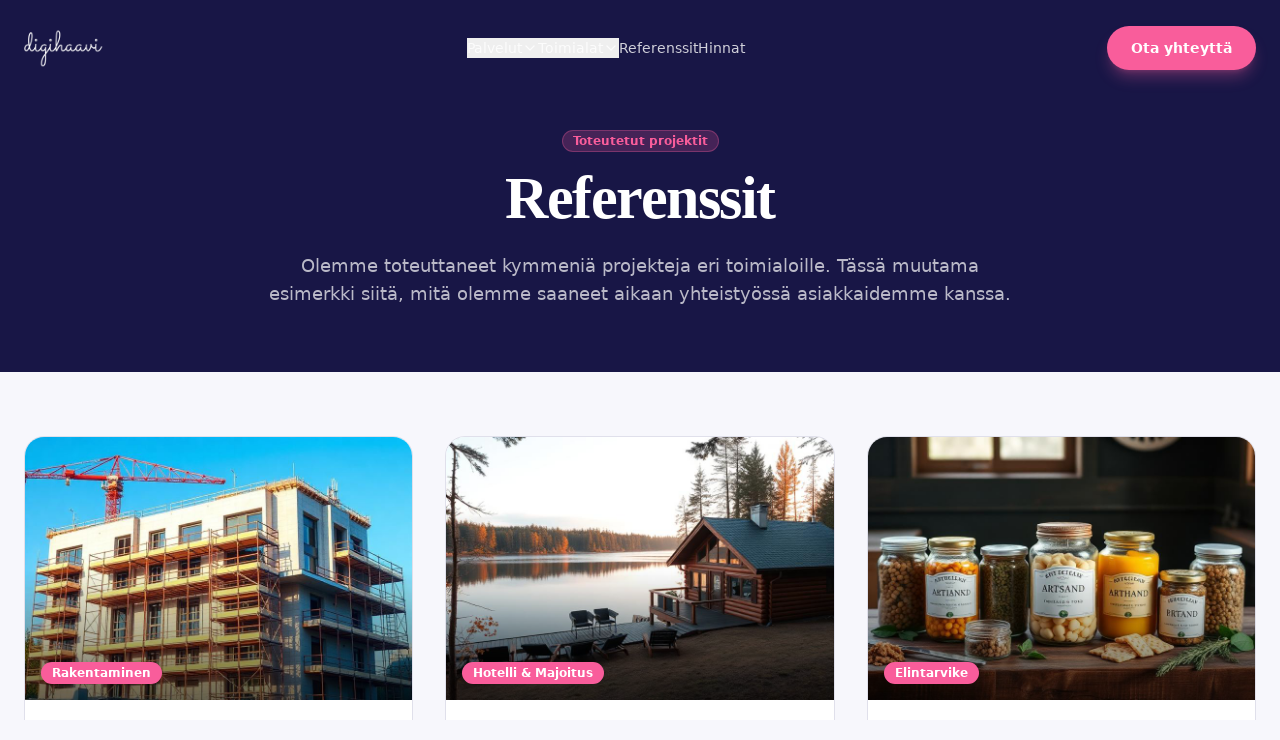

--- FILE ---
content_type: text/html; charset=utf-8
request_url: https://digihaavi.fi/referenssit/
body_size: 1692
content:
<!doctype html>
<html lang="fi">
  <head>
    <meta charset="UTF-8" />
    <meta name="viewport" content="width=device-width, initial-scale=1.0" />
    <title>Digihaavi – WordPress-kehitys & ohjelmistoapu | 80 €/h</title>
    <meta name="description" content="Räätälöityä WordPress-kehitystä ja ohjelmistoapua yrityksille. Suunnittelemme etusivusi ilmaiseksi. Selkeä tuntihinnoittelu 80 €/h + alv.">
    <meta name="keywords" content="wordpress kehitys, kotisivut yritykselle, verkkokauppa, woocommerce, ohjelmistokehitys, räätälöity">
    <meta name="author" content="Digihaavi Oy" />
    
    <!-- Open Graph / Facebook -->
    <meta property="og:type" content="website" />
    <meta property="og:url" content="https://digihaavi.fi/" />
    <meta property="og:title" content="Digihaavi – WordPress-kehitys & ohjelmistoapu | 80 €/h">
    <meta property="og:description" content="Räätälöityä WordPress-kehitystä ja ohjelmistoapua yrityksille. Suunnittelemme etusivusi ilmaiseksi. Selkeä tuntihinnoittelu 80 €/h + alv.">
    <meta property="og:image" content="https://digihaavi.fi/og-image.png" />
    <meta property="og:image:width" content="1200" />
    <meta property="og:image:height" content="630" />
    <meta property="og:locale" content="fi_FI" />
    <meta property="og:site_name" content="Digihaavi" />
    
    <!-- Twitter -->
    <meta name="twitter:card" content="summary_large_image" />
    <meta name="twitter:title" content="Digihaavi – WordPress-kehitys & ohjelmistoapu | 80 €/h">
    <meta name="twitter:description" content="Räätälöityä WordPress-kehitystä ja ohjelmistoapua yrityksille. Suunnittelemme etusivusi ilmaiseksi. Selkeä tuntihinnoittelu 80 €/h + alv.">
    <meta name="twitter:image" content="https://digihaavi.fi/og-image.png" />
    
    <!-- Canonical -->
    <link rel="canonical" href="https://digihaavi.fi/" />
    
    <!-- Favicon -->
    <link rel="icon" type="image/x-icon" href="https://storage.googleapis.com/gpt-engineer-file-uploads/gUPB9mYqkfNbXPVpxvZDBk51O6s2/uploads/1767763125391-Aesthetic-Minimal-Laptop-On-Table-Mockup-Instagram-Post.jpg">
    
    <!-- JSON-LD Structured Data -->
    <script type="application/ld+json">
    {
      "@context": "https://schema.org",
      "@type": "LocalBusiness",
      "name": "Digihaavi Oy",
      "description": "Räätälöityä WordPress-kehitystä ja ohjelmistoapua yrityksille. Selkeä tuntihinnoittelu 80 €/h + alv.",
      "url": "https://digihaavi.fi",
      "telephone": "+358402202723",
      "email": "info@digihaavi.fi",
      "address": {
        "@type": "PostalAddress",
        "addressCountry": "FI"
      },
      "priceRange": "€€",
      "openingHoursSpecification": {
        "@type": "OpeningHoursSpecification",
        "dayOfWeek": ["Monday", "Tuesday", "Wednesday", "Thursday", "Friday"],
        "opens": "09:00",
        "closes": "17:00"
      },
      "sameAs": [],
      "image": "https://digihaavi.fi/og-image.png",
      "logo": "https://digihaavi.fi/og-image.png",
      "areaServed": {
        "@type": "Country",
        "name": "Finland"
      },
      "serviceType": ["WordPress-kehitys", "Verkkosovellukset", "WooCommerce", "Ohjelmistokehitys"],
      "offers": {
        "@type": "Offer",
        "priceCurrency": "EUR",
        "price": "80",
        "priceSpecification": {
          "@type": "UnitPriceSpecification",
          "price": "80",
          "priceCurrency": "EUR",
          "unitText": "tunti"
        }
      }
    }
    </script>
    <script type="module" crossorigin src="/assets/index-DlB-SGKC.js"></script>
    <link rel="stylesheet" crossorigin href="/assets/index-DWWV8tRO.css">
  <script defer src="https://digihaavi.fi/~flock.js" data-proxy-url="https://digihaavi.fi/~api/analytics"></script></head>
  <body>
    <div id="root"></div>
  </body>
</html>


--- FILE ---
content_type: text/javascript; charset=utf-8
request_url: https://digihaavi.fi/assets/index-DlB-SGKC.js
body_size: 234370
content:
var X2=Object.defineProperty;var ty=e=>{throw TypeError(e)};var Z2=(e,t,n)=>t in e?X2(e,t,{enumerable:!0,configurable:!0,writable:!0,value:n}):e[t]=n;var _n=(e,t,n)=>Z2(e,typeof t!="symbol"?t+"":t,n),Cc=(e,t,n)=>t.has(e)||ty("Cannot "+n);var C=(e,t,n)=>(Cc(e,t,"read from private field"),n?n.call(e):t.get(e)),re=(e,t,n)=>t.has(e)?ty("Cannot add the same private member more than once"):t instanceof WeakSet?t.add(e):t.set(e,n),J=(e,t,n,i)=>(Cc(e,t,"write to private field"),i?i.call(e,n):t.set(e,n),n),Ge=(e,t,n)=>(Cc(e,t,"access private method"),n);var qo=(e,t,n,i)=>({set _(r){J(e,t,r,n)},get _(){return C(e,t,i)}});function eS(e,t){for(var n=0;n<t.length;n++){const i=t[n];if(typeof i!="string"&&!Array.isArray(i)){for(const r in i)if(r!=="default"&&!(r in e)){const s=Object.getOwnPropertyDescriptor(i,r);s&&Object.defineProperty(e,r,s.get?s:{enumerable:!0,get:()=>i[r]})}}}return Object.freeze(Object.defineProperty(e,Symbol.toStringTag,{value:"Module"}))}(function(){const t=document.createElement("link").relList;if(t&&t.supports&&t.supports("modulepreload"))return;for(const r of document.querySelectorAll('link[rel="modulepreload"]'))i(r);new MutationObserver(r=>{for(const s of r)if(s.type==="childList")for(const a of s.addedNodes)a.tagName==="LINK"&&a.rel==="modulepreload"&&i(a)}).observe(document,{childList:!0,subtree:!0});function n(r){const s={};return r.integrity&&(s.integrity=r.integrity),r.referrerPolicy&&(s.referrerPolicy=r.referrerPolicy),r.crossOrigin==="use-credentials"?s.credentials="include":r.crossOrigin==="anonymous"?s.credentials="omit":s.credentials="same-origin",s}function i(r){if(r.ep)return;r.ep=!0;const s=n(r);fetch(r.href,s)}})();function Po(e){return e&&e.__esModule&&Object.prototype.hasOwnProperty.call(e,"default")?e.default:e}var ck={exports:{}},$u={},dk={exports:{}},te={};/**
 * @license React
 * react.production.min.js
 *
 * Copyright (c) Facebook, Inc. and its affiliates.
 *
 * This source code is licensed under the MIT license found in the
 * LICENSE file in the root directory of this source tree.
 */var No=Symbol.for("react.element"),tS=Symbol.for("react.portal"),nS=Symbol.for("react.fragment"),iS=Symbol.for("react.strict_mode"),rS=Symbol.for("react.profiler"),sS=Symbol.for("react.provider"),aS=Symbol.for("react.context"),oS=Symbol.for("react.forward_ref"),lS=Symbol.for("react.suspense"),uS=Symbol.for("react.memo"),cS=Symbol.for("react.lazy"),ny=Symbol.iterator;function dS(e){return e===null||typeof e!="object"?null:(e=ny&&e[ny]||e["@@iterator"],typeof e=="function"?e:null)}var hk={isMounted:function(){return!1},enqueueForceUpdate:function(){},enqueueReplaceState:function(){},enqueueSetState:function(){}},fk=Object.assign,pk={};function Hs(e,t,n){this.props=e,this.context=t,this.refs=pk,this.updater=n||hk}Hs.prototype.isReactComponent={};Hs.prototype.setState=function(e,t){if(typeof e!="object"&&typeof e!="function"&&e!=null)throw Error("setState(...): takes an object of state variables to update or a function which returns an object of state variables.");this.updater.enqueueSetState(this,e,t,"setState")};Hs.prototype.forceUpdate=function(e){this.updater.enqueueForceUpdate(this,e,"forceUpdate")};function mk(){}mk.prototype=Hs.prototype;function Bf(e,t,n){this.props=e,this.context=t,this.refs=pk,this.updater=n||hk}var zf=Bf.prototype=new mk;zf.constructor=Bf;fk(zf,Hs.prototype);zf.isPureReactComponent=!0;var iy=Array.isArray,yk=Object.prototype.hasOwnProperty,Kf={current:null},vk={key:!0,ref:!0,__self:!0,__source:!0};function gk(e,t,n){var i,r={},s=null,a=null;if(t!=null)for(i in t.ref!==void 0&&(a=t.ref),t.key!==void 0&&(s=""+t.key),t)yk.call(t,i)&&!vk.hasOwnProperty(i)&&(r[i]=t[i]);var o=arguments.length-2;if(o===1)r.children=n;else if(1<o){for(var l=Array(o),u=0;u<o;u++)l[u]=arguments[u+2];r.children=l}if(e&&e.defaultProps)for(i in o=e.defaultProps,o)r[i]===void 0&&(r[i]=o[i]);return{$$typeof:No,type:e,key:s,ref:a,props:r,_owner:Kf.current}}function hS(e,t){return{$$typeof:No,type:e.type,key:t,ref:e.ref,props:e.props,_owner:e._owner}}function Hf(e){return typeof e=="object"&&e!==null&&e.$$typeof===No}function fS(e){var t={"=":"=0",":":"=2"};return"$"+e.replace(/[=:]/g,function(n){return t[n]})}var ry=/\/+/g;function Pc(e,t){return typeof e=="object"&&e!==null&&e.key!=null?fS(""+e.key):t.toString(36)}function _l(e,t,n,i,r){var s=typeof e;(s==="undefined"||s==="boolean")&&(e=null);var a=!1;if(e===null)a=!0;else switch(s){case"string":case"number":a=!0;break;case"object":switch(e.$$typeof){case No:case tS:a=!0}}if(a)return a=e,r=r(a),e=i===""?"."+Pc(a,0):i,iy(r)?(n="",e!=null&&(n=e.replace(ry,"$&/")+"/"),_l(r,t,n,"",function(u){return u})):r!=null&&(Hf(r)&&(r=hS(r,n+(!r.key||a&&a.key===r.key?"":(""+r.key).replace(ry,"$&/")+"/")+e)),t.push(r)),1;if(a=0,i=i===""?".":i+":",iy(e))for(var o=0;o<e.length;o++){s=e[o];var l=i+Pc(s,o);a+=_l(s,t,n,l,r)}else if(l=dS(e),typeof l=="function")for(e=l.call(e),o=0;!(s=e.next()).done;)s=s.value,l=i+Pc(s,o++),a+=_l(s,t,n,l,r);else if(s==="object")throw t=String(e),Error("Objects are not valid as a React child (found: "+(t==="[object Object]"?"object with keys {"+Object.keys(e).join(", ")+"}":t)+"). If you meant to render a collection of children, use an array instead.");return a}function Go(e,t,n){if(e==null)return e;var i=[],r=0;return _l(e,i,"","",function(s){return t.call(n,s,r++)}),i}function pS(e){if(e._status===-1){var t=e._result;t=t(),t.then(function(n){(e._status===0||e._status===-1)&&(e._status=1,e._result=n)},function(n){(e._status===0||e._status===-1)&&(e._status=2,e._result=n)}),e._status===-1&&(e._status=0,e._result=t)}if(e._status===1)return e._result.default;throw e._result}var ot={current:null},Cl={transition:null},mS={ReactCurrentDispatcher:ot,ReactCurrentBatchConfig:Cl,ReactCurrentOwner:Kf};function kk(){throw Error("act(...) is not supported in production builds of React.")}te.Children={map:Go,forEach:function(e,t,n){Go(e,function(){t.apply(this,arguments)},n)},count:function(e){var t=0;return Go(e,function(){t++}),t},toArray:function(e){return Go(e,function(t){return t})||[]},only:function(e){if(!Hf(e))throw Error("React.Children.only expected to receive a single React element child.");return e}};te.Component=Hs;te.Fragment=nS;te.Profiler=rS;te.PureComponent=Bf;te.StrictMode=iS;te.Suspense=lS;te.__SECRET_INTERNALS_DO_NOT_USE_OR_YOU_WILL_BE_FIRED=mS;te.act=kk;te.cloneElement=function(e,t,n){if(e==null)throw Error("React.cloneElement(...): The argument must be a React element, but you passed "+e+".");var i=fk({},e.props),r=e.key,s=e.ref,a=e._owner;if(t!=null){if(t.ref!==void 0&&(s=t.ref,a=Kf.current),t.key!==void 0&&(r=""+t.key),e.type&&e.type.defaultProps)var o=e.type.defaultProps;for(l in t)yk.call(t,l)&&!vk.hasOwnProperty(l)&&(i[l]=t[l]===void 0&&o!==void 0?o[l]:t[l])}var l=arguments.length-2;if(l===1)i.children=n;else if(1<l){o=Array(l);for(var u=0;u<l;u++)o[u]=arguments[u+2];i.children=o}return{$$typeof:No,type:e.type,key:r,ref:s,props:i,_owner:a}};te.createContext=function(e){return e={$$typeof:aS,_currentValue:e,_currentValue2:e,_threadCount:0,Provider:null,Consumer:null,_defaultValue:null,_globalName:null},e.Provider={$$typeof:sS,_context:e},e.Consumer=e};te.createElement=gk;te.createFactory=function(e){var t=gk.bind(null,e);return t.type=e,t};te.createRef=function(){return{current:null}};te.forwardRef=function(e){return{$$typeof:oS,render:e}};te.isValidElement=Hf;te.lazy=function(e){return{$$typeof:cS,_payload:{_status:-1,_result:e},_init:pS}};te.memo=function(e,t){return{$$typeof:uS,type:e,compare:t===void 0?null:t}};te.startTransition=function(e){var t=Cl.transition;Cl.transition={};try{e()}finally{Cl.transition=t}};te.unstable_act=kk;te.useCallback=function(e,t){return ot.current.useCallback(e,t)};te.useContext=function(e){return ot.current.useContext(e)};te.useDebugValue=function(){};te.useDeferredValue=function(e){return ot.current.useDeferredValue(e)};te.useEffect=function(e,t){return ot.current.useEffect(e,t)};te.useId=function(){return ot.current.useId()};te.useImperativeHandle=function(e,t,n){return ot.current.useImperativeHandle(e,t,n)};te.useInsertionEffect=function(e,t){return ot.current.useInsertionEffect(e,t)};te.useLayoutEffect=function(e,t){return ot.current.useLayoutEffect(e,t)};te.useMemo=function(e,t){return ot.current.useMemo(e,t)};te.useReducer=function(e,t,n){return ot.current.useReducer(e,t,n)};te.useRef=function(e){return ot.current.useRef(e)};te.useState=function(e){return ot.current.useState(e)};te.useSyncExternalStore=function(e,t,n){return ot.current.useSyncExternalStore(e,t,n)};te.useTransition=function(){return ot.current.useTransition()};te.version="18.3.1";dk.exports=te;var x=dk.exports;const M=Po(x),Wf=eS({__proto__:null,default:M},[x]);/**
 * @license React
 * react-jsx-runtime.production.min.js
 *
 * Copyright (c) Facebook, Inc. and its affiliates.
 *
 * This source code is licensed under the MIT license found in the
 * LICENSE file in the root directory of this source tree.
 */var yS=x,vS=Symbol.for("react.element"),gS=Symbol.for("react.fragment"),kS=Object.prototype.hasOwnProperty,wS=yS.__SECRET_INTERNALS_DO_NOT_USE_OR_YOU_WILL_BE_FIRED.ReactCurrentOwner,xS={key:!0,ref:!0,__self:!0,__source:!0};function wk(e,t,n){var i,r={},s=null,a=null;n!==void 0&&(s=""+n),t.key!==void 0&&(s=""+t.key),t.ref!==void 0&&(a=t.ref);for(i in t)kS.call(t,i)&&!xS.hasOwnProperty(i)&&(r[i]=t[i]);if(e&&e.defaultProps)for(i in t=e.defaultProps,t)r[i]===void 0&&(r[i]=t[i]);return{$$typeof:vS,type:e,key:s,ref:a,props:r,_owner:wS.current}}$u.Fragment=gS;$u.jsx=wk;$u.jsxs=wk;ck.exports=$u;var c=ck.exports,xk={exports:{}},_t={},bk={exports:{}},jk={};/**
 * @license React
 * scheduler.production.min.js
 *
 * Copyright (c) Facebook, Inc. and its affiliates.
 *
 * This source code is licensed under the MIT license found in the
 * LICENSE file in the root directory of this source tree.
 */(function(e){function t(_,P){var D=_.length;_.push(P);e:for(;0<D;){var G=D-1>>>1,H=_[G];if(0<r(H,P))_[G]=P,_[D]=H,D=G;else break e}}function n(_){return _.length===0?null:_[0]}function i(_){if(_.length===0)return null;var P=_[0],D=_.pop();if(D!==P){_[0]=D;e:for(var G=0,H=_.length,ee=H>>>1;G<ee;){var ne=2*(G+1)-1,Re=_[ne],qe=ne+1,ae=_[qe];if(0>r(Re,D))qe<H&&0>r(ae,Re)?(_[G]=ae,_[qe]=D,G=qe):(_[G]=Re,_[ne]=D,G=ne);else if(qe<H&&0>r(ae,D))_[G]=ae,_[qe]=D,G=qe;else break e}}return P}function r(_,P){var D=_.sortIndex-P.sortIndex;return D!==0?D:_.id-P.id}if(typeof performance=="object"&&typeof performance.now=="function"){var s=performance;e.unstable_now=function(){return s.now()}}else{var a=Date,o=a.now();e.unstable_now=function(){return a.now()-o}}var l=[],u=[],d=1,h=null,f=3,p=!1,g=!1,y=!1,w=typeof setTimeout=="function"?setTimeout:null,m=typeof clearTimeout=="function"?clearTimeout:null,v=typeof setImmediate<"u"?setImmediate:null;typeof navigator<"u"&&navigator.scheduling!==void 0&&navigator.scheduling.isInputPending!==void 0&&navigator.scheduling.isInputPending.bind(navigator.scheduling);function k(_){for(var P=n(u);P!==null;){if(P.callback===null)i(u);else if(P.startTime<=_)i(u),P.sortIndex=P.expirationTime,t(l,P);else break;P=n(u)}}function b(_){if(y=!1,k(_),!g)if(n(l)!==null)g=!0,K(j);else{var P=n(u);P!==null&&B(b,P.startTime-_)}}function j(_,P){g=!1,y&&(y=!1,m(E),E=-1),p=!0;var D=f;try{for(k(P),h=n(l);h!==null&&(!(h.expirationTime>P)||_&&!U());){var G=h.callback;if(typeof G=="function"){h.callback=null,f=h.priorityLevel;var H=G(h.expirationTime<=P);P=e.unstable_now(),typeof H=="function"?h.callback=H:h===n(l)&&i(l),k(P)}else i(l);h=n(l)}if(h!==null)var ee=!0;else{var ne=n(u);ne!==null&&B(b,ne.startTime-P),ee=!1}return ee}finally{h=null,f=D,p=!1}}var S=!1,T=null,E=-1,N=5,A=-1;function U(){return!(e.unstable_now()-A<N)}function $(){if(T!==null){var _=e.unstable_now();A=_;var P=!0;try{P=T(!0,_)}finally{P?Q():(S=!1,T=null)}}else S=!1}var Q;if(typeof v=="function")Q=function(){v($)};else if(typeof MessageChannel<"u"){var L=new MessageChannel,X=L.port2;L.port1.onmessage=$,Q=function(){X.postMessage(null)}}else Q=function(){w($,0)};function K(_){T=_,S||(S=!0,Q())}function B(_,P){E=w(function(){_(e.unstable_now())},P)}e.unstable_IdlePriority=5,e.unstable_ImmediatePriority=1,e.unstable_LowPriority=4,e.unstable_NormalPriority=3,e.unstable_Profiling=null,e.unstable_UserBlockingPriority=2,e.unstable_cancelCallback=function(_){_.callback=null},e.unstable_continueExecution=function(){g||p||(g=!0,K(j))},e.unstable_forceFrameRate=function(_){0>_||125<_?console.error("forceFrameRate takes a positive int between 0 and 125, forcing frame rates higher than 125 fps is not supported"):N=0<_?Math.floor(1e3/_):5},e.unstable_getCurrentPriorityLevel=function(){return f},e.unstable_getFirstCallbackNode=function(){return n(l)},e.unstable_next=function(_){switch(f){case 1:case 2:case 3:var P=3;break;default:P=f}var D=f;f=P;try{return _()}finally{f=D}},e.unstable_pauseExecution=function(){},e.unstable_requestPaint=function(){},e.unstable_runWithPriority=function(_,P){switch(_){case 1:case 2:case 3:case 4:case 5:break;default:_=3}var D=f;f=_;try{return P()}finally{f=D}},e.unstable_scheduleCallback=function(_,P,D){var G=e.unstable_now();switch(typeof D=="object"&&D!==null?(D=D.delay,D=typeof D=="number"&&0<D?G+D:G):D=G,_){case 1:var H=-1;break;case 2:H=250;break;case 5:H=1073741823;break;case 4:H=1e4;break;default:H=5e3}return H=D+H,_={id:d++,callback:P,priorityLevel:_,startTime:D,expirationTime:H,sortIndex:-1},D>G?(_.sortIndex=D,t(u,_),n(l)===null&&_===n(u)&&(y?(m(E),E=-1):y=!0,B(b,D-G))):(_.sortIndex=H,t(l,_),g||p||(g=!0,K(j))),_},e.unstable_shouldYield=U,e.unstable_wrapCallback=function(_){var P=f;return function(){var D=f;f=P;try{return _.apply(this,arguments)}finally{f=D}}}})(jk);bk.exports=jk;var bS=bk.exports;/**
 * @license React
 * react-dom.production.min.js
 *
 * Copyright (c) Facebook, Inc. and its affiliates.
 *
 * This source code is licensed under the MIT license found in the
 * LICENSE file in the root directory of this source tree.
 */var jS=x,Et=bS;function O(e){for(var t="https://reactjs.org/docs/error-decoder.html?invariant="+e,n=1;n<arguments.length;n++)t+="&args[]="+encodeURIComponent(arguments[n]);return"Minified React error #"+e+"; visit "+t+" for the full message or use the non-minified dev environment for full errors and additional helpful warnings."}var Sk=new Set,Wa={};function Er(e,t){Os(e,t),Os(e+"Capture",t)}function Os(e,t){for(Wa[e]=t,e=0;e<t.length;e++)Sk.add(t[e])}var Dn=!(typeof window>"u"||typeof window.document>"u"||typeof window.document.createElement>"u"),Hd=Object.prototype.hasOwnProperty,SS=/^[:A-Z_a-z\u00C0-\u00D6\u00D8-\u00F6\u00F8-\u02FF\u0370-\u037D\u037F-\u1FFF\u200C-\u200D\u2070-\u218F\u2C00-\u2FEF\u3001-\uD7FF\uF900-\uFDCF\uFDF0-\uFFFD][:A-Z_a-z\u00C0-\u00D6\u00D8-\u00F6\u00F8-\u02FF\u0370-\u037D\u037F-\u1FFF\u200C-\u200D\u2070-\u218F\u2C00-\u2FEF\u3001-\uD7FF\uF900-\uFDCF\uFDF0-\uFFFD\-.0-9\u00B7\u0300-\u036F\u203F-\u2040]*$/,sy={},ay={};function TS(e){return Hd.call(ay,e)?!0:Hd.call(sy,e)?!1:SS.test(e)?ay[e]=!0:(sy[e]=!0,!1)}function ES(e,t,n,i){if(n!==null&&n.type===0)return!1;switch(typeof t){case"function":case"symbol":return!0;case"boolean":return i?!1:n!==null?!n.acceptsBooleans:(e=e.toLowerCase().slice(0,5),e!=="data-"&&e!=="aria-");default:return!1}}function _S(e,t,n,i){if(t===null||typeof t>"u"||ES(e,t,n,i))return!0;if(i)return!1;if(n!==null)switch(n.type){case 3:return!t;case 4:return t===!1;case 5:return isNaN(t);case 6:return isNaN(t)||1>t}return!1}function lt(e,t,n,i,r,s,a){this.acceptsBooleans=t===2||t===3||t===4,this.attributeName=i,this.attributeNamespace=r,this.mustUseProperty=n,this.propertyName=e,this.type=t,this.sanitizeURL=s,this.removeEmptyString=a}var We={};"children dangerouslySetInnerHTML defaultValue defaultChecked innerHTML suppressContentEditableWarning suppressHydrationWarning style".split(" ").forEach(function(e){We[e]=new lt(e,0,!1,e,null,!1,!1)});[["acceptCharset","accept-charset"],["className","class"],["htmlFor","for"],["httpEquiv","http-equiv"]].forEach(function(e){var t=e[0];We[t]=new lt(t,1,!1,e[1],null,!1,!1)});["contentEditable","draggable","spellCheck","value"].forEach(function(e){We[e]=new lt(e,2,!1,e.toLowerCase(),null,!1,!1)});["autoReverse","externalResourcesRequired","focusable","preserveAlpha"].forEach(function(e){We[e]=new lt(e,2,!1,e,null,!1,!1)});"allowFullScreen async autoFocus autoPlay controls default defer disabled disablePictureInPicture disableRemotePlayback formNoValidate hidden loop noModule noValidate open playsInline readOnly required reversed scoped seamless itemScope".split(" ").forEach(function(e){We[e]=new lt(e,3,!1,e.toLowerCase(),null,!1,!1)});["checked","multiple","muted","selected"].forEach(function(e){We[e]=new lt(e,3,!0,e,null,!1,!1)});["capture","download"].forEach(function(e){We[e]=new lt(e,4,!1,e,null,!1,!1)});["cols","rows","size","span"].forEach(function(e){We[e]=new lt(e,6,!1,e,null,!1,!1)});["rowSpan","start"].forEach(function(e){We[e]=new lt(e,5,!1,e.toLowerCase(),null,!1,!1)});var qf=/[\-:]([a-z])/g;function Gf(e){return e[1].toUpperCase()}"accent-height alignment-baseline arabic-form baseline-shift cap-height clip-path clip-rule color-interpolation color-interpolation-filters color-profile color-rendering dominant-baseline enable-background fill-opacity fill-rule flood-color flood-opacity font-family font-size font-size-adjust font-stretch font-style font-variant font-weight glyph-name glyph-orientation-horizontal glyph-orientation-vertical horiz-adv-x horiz-origin-x image-rendering letter-spacing lighting-color marker-end marker-mid marker-start overline-position overline-thickness paint-order panose-1 pointer-events rendering-intent shape-rendering stop-color stop-opacity strikethrough-position strikethrough-thickness stroke-dasharray stroke-dashoffset stroke-linecap stroke-linejoin stroke-miterlimit stroke-opacity stroke-width text-anchor text-decoration text-rendering underline-position underline-thickness unicode-bidi unicode-range units-per-em v-alphabetic v-hanging v-ideographic v-mathematical vector-effect vert-adv-y vert-origin-x vert-origin-y word-spacing writing-mode xmlns:xlink x-height".split(" ").forEach(function(e){var t=e.replace(qf,Gf);We[t]=new lt(t,1,!1,e,null,!1,!1)});"xlink:actuate xlink:arcrole xlink:role xlink:show xlink:title xlink:type".split(" ").forEach(function(e){var t=e.replace(qf,Gf);We[t]=new lt(t,1,!1,e,"http://www.w3.org/1999/xlink",!1,!1)});["xml:base","xml:lang","xml:space"].forEach(function(e){var t=e.replace(qf,Gf);We[t]=new lt(t,1,!1,e,"http://www.w3.org/XML/1998/namespace",!1,!1)});["tabIndex","crossOrigin"].forEach(function(e){We[e]=new lt(e,1,!1,e.toLowerCase(),null,!1,!1)});We.xlinkHref=new lt("xlinkHref",1,!1,"xlink:href","http://www.w3.org/1999/xlink",!0,!1);["src","href","action","formAction"].forEach(function(e){We[e]=new lt(e,1,!1,e.toLowerCase(),null,!0,!0)});function Yf(e,t,n,i){var r=We.hasOwnProperty(t)?We[t]:null;(r!==null?r.type!==0:i||!(2<t.length)||t[0]!=="o"&&t[0]!=="O"||t[1]!=="n"&&t[1]!=="N")&&(_S(t,n,r,i)&&(n=null),i||r===null?TS(t)&&(n===null?e.removeAttribute(t):e.setAttribute(t,""+n)):r.mustUseProperty?e[r.propertyName]=n===null?r.type===3?!1:"":n:(t=r.attributeName,i=r.attributeNamespace,n===null?e.removeAttribute(t):(r=r.type,n=r===3||r===4&&n===!0?"":""+n,i?e.setAttributeNS(i,t,n):e.setAttribute(t,n))))}var Gn=jS.__SECRET_INTERNALS_DO_NOT_USE_OR_YOU_WILL_BE_FIRED,Yo=Symbol.for("react.element"),Gr=Symbol.for("react.portal"),Yr=Symbol.for("react.fragment"),Jf=Symbol.for("react.strict_mode"),Wd=Symbol.for("react.profiler"),Tk=Symbol.for("react.provider"),Ek=Symbol.for("react.context"),Qf=Symbol.for("react.forward_ref"),qd=Symbol.for("react.suspense"),Gd=Symbol.for("react.suspense_list"),Xf=Symbol.for("react.memo"),li=Symbol.for("react.lazy"),_k=Symbol.for("react.offscreen"),oy=Symbol.iterator;function sa(e){return e===null||typeof e!="object"?null:(e=oy&&e[oy]||e["@@iterator"],typeof e=="function"?e:null)}var Se=Object.assign,Nc;function ga(e){if(Nc===void 0)try{throw Error()}catch(n){var t=n.stack.trim().match(/\n( *(at )?)/);Nc=t&&t[1]||""}return`
`+Nc+e}var Rc=!1;function Ac(e,t){if(!e||Rc)return"";Rc=!0;var n=Error.prepareStackTrace;Error.prepareStackTrace=void 0;try{if(t)if(t=function(){throw Error()},Object.defineProperty(t.prototype,"props",{set:function(){throw Error()}}),typeof Reflect=="object"&&Reflect.construct){try{Reflect.construct(t,[])}catch(u){var i=u}Reflect.construct(e,[],t)}else{try{t.call()}catch(u){i=u}e.call(t.prototype)}else{try{throw Error()}catch(u){i=u}e()}}catch(u){if(u&&i&&typeof u.stack=="string"){for(var r=u.stack.split(`
`),s=i.stack.split(`
`),a=r.length-1,o=s.length-1;1<=a&&0<=o&&r[a]!==s[o];)o--;for(;1<=a&&0<=o;a--,o--)if(r[a]!==s[o]){if(a!==1||o!==1)do if(a--,o--,0>o||r[a]!==s[o]){var l=`
`+r[a].replace(" at new "," at ");return e.displayName&&l.includes("<anonymous>")&&(l=l.replace("<anonymous>",e.displayName)),l}while(1<=a&&0<=o);break}}}finally{Rc=!1,Error.prepareStackTrace=n}return(e=e?e.displayName||e.name:"")?ga(e):""}function CS(e){switch(e.tag){case 5:return ga(e.type);case 16:return ga("Lazy");case 13:return ga("Suspense");case 19:return ga("SuspenseList");case 0:case 2:case 15:return e=Ac(e.type,!1),e;case 11:return e=Ac(e.type.render,!1),e;case 1:return e=Ac(e.type,!0),e;default:return""}}function Yd(e){if(e==null)return null;if(typeof e=="function")return e.displayName||e.name||null;if(typeof e=="string")return e;switch(e){case Yr:return"Fragment";case Gr:return"Portal";case Wd:return"Profiler";case Jf:return"StrictMode";case qd:return"Suspense";case Gd:return"SuspenseList"}if(typeof e=="object")switch(e.$$typeof){case Ek:return(e.displayName||"Context")+".Consumer";case Tk:return(e._context.displayName||"Context")+".Provider";case Qf:var t=e.render;return e=e.displayName,e||(e=t.displayName||t.name||"",e=e!==""?"ForwardRef("+e+")":"ForwardRef"),e;case Xf:return t=e.displayName||null,t!==null?t:Yd(e.type)||"Memo";case li:t=e._payload,e=e._init;try{return Yd(e(t))}catch{}}return null}function PS(e){var t=e.type;switch(e.tag){case 24:return"Cache";case 9:return(t.displayName||"Context")+".Consumer";case 10:return(t._context.displayName||"Context")+".Provider";case 18:return"DehydratedFragment";case 11:return e=t.render,e=e.displayName||e.name||"",t.displayName||(e!==""?"ForwardRef("+e+")":"ForwardRef");case 7:return"Fragment";case 5:return t;case 4:return"Portal";case 3:return"Root";case 6:return"Text";case 16:return Yd(t);case 8:return t===Jf?"StrictMode":"Mode";case 22:return"Offscreen";case 12:return"Profiler";case 21:return"Scope";case 13:return"Suspense";case 19:return"SuspenseList";case 25:return"TracingMarker";case 1:case 0:case 17:case 2:case 14:case 15:if(typeof t=="function")return t.displayName||t.name||null;if(typeof t=="string")return t}return null}function Ri(e){switch(typeof e){case"boolean":case"number":case"string":case"undefined":return e;case"object":return e;default:return""}}function Ck(e){var t=e.type;return(e=e.nodeName)&&e.toLowerCase()==="input"&&(t==="checkbox"||t==="radio")}function NS(e){var t=Ck(e)?"checked":"value",n=Object.getOwnPropertyDescriptor(e.constructor.prototype,t),i=""+e[t];if(!e.hasOwnProperty(t)&&typeof n<"u"&&typeof n.get=="function"&&typeof n.set=="function"){var r=n.get,s=n.set;return Object.defineProperty(e,t,{configurable:!0,get:function(){return r.call(this)},set:function(a){i=""+a,s.call(this,a)}}),Object.defineProperty(e,t,{enumerable:n.enumerable}),{getValue:function(){return i},setValue:function(a){i=""+a},stopTracking:function(){e._valueTracker=null,delete e[t]}}}}function Jo(e){e._valueTracker||(e._valueTracker=NS(e))}function Pk(e){if(!e)return!1;var t=e._valueTracker;if(!t)return!0;var n=t.getValue(),i="";return e&&(i=Ck(e)?e.checked?"true":"false":e.value),e=i,e!==n?(t.setValue(e),!0):!1}function Yl(e){if(e=e||(typeof document<"u"?document:void 0),typeof e>"u")return null;try{return e.activeElement||e.body}catch{return e.body}}function Jd(e,t){var n=t.checked;return Se({},t,{defaultChecked:void 0,defaultValue:void 0,value:void 0,checked:n??e._wrapperState.initialChecked})}function ly(e,t){var n=t.defaultValue==null?"":t.defaultValue,i=t.checked!=null?t.checked:t.defaultChecked;n=Ri(t.value!=null?t.value:n),e._wrapperState={initialChecked:i,initialValue:n,controlled:t.type==="checkbox"||t.type==="radio"?t.checked!=null:t.value!=null}}function Nk(e,t){t=t.checked,t!=null&&Yf(e,"checked",t,!1)}function Qd(e,t){Nk(e,t);var n=Ri(t.value),i=t.type;if(n!=null)i==="number"?(n===0&&e.value===""||e.value!=n)&&(e.value=""+n):e.value!==""+n&&(e.value=""+n);else if(i==="submit"||i==="reset"){e.removeAttribute("value");return}t.hasOwnProperty("value")?Xd(e,t.type,n):t.hasOwnProperty("defaultValue")&&Xd(e,t.type,Ri(t.defaultValue)),t.checked==null&&t.defaultChecked!=null&&(e.defaultChecked=!!t.defaultChecked)}function uy(e,t,n){if(t.hasOwnProperty("value")||t.hasOwnProperty("defaultValue")){var i=t.type;if(!(i!=="submit"&&i!=="reset"||t.value!==void 0&&t.value!==null))return;t=""+e._wrapperState.initialValue,n||t===e.value||(e.value=t),e.defaultValue=t}n=e.name,n!==""&&(e.name=""),e.defaultChecked=!!e._wrapperState.initialChecked,n!==""&&(e.name=n)}function Xd(e,t,n){(t!=="number"||Yl(e.ownerDocument)!==e)&&(n==null?e.defaultValue=""+e._wrapperState.initialValue:e.defaultValue!==""+n&&(e.defaultValue=""+n))}var ka=Array.isArray;function fs(e,t,n,i){if(e=e.options,t){t={};for(var r=0;r<n.length;r++)t["$"+n[r]]=!0;for(n=0;n<e.length;n++)r=t.hasOwnProperty("$"+e[n].value),e[n].selected!==r&&(e[n].selected=r),r&&i&&(e[n].defaultSelected=!0)}else{for(n=""+Ri(n),t=null,r=0;r<e.length;r++){if(e[r].value===n){e[r].selected=!0,i&&(e[r].defaultSelected=!0);return}t!==null||e[r].disabled||(t=e[r])}t!==null&&(t.selected=!0)}}function Zd(e,t){if(t.dangerouslySetInnerHTML!=null)throw Error(O(91));return Se({},t,{value:void 0,defaultValue:void 0,children:""+e._wrapperState.initialValue})}function cy(e,t){var n=t.value;if(n==null){if(n=t.children,t=t.defaultValue,n!=null){if(t!=null)throw Error(O(92));if(ka(n)){if(1<n.length)throw Error(O(93));n=n[0]}t=n}t==null&&(t=""),n=t}e._wrapperState={initialValue:Ri(n)}}function Rk(e,t){var n=Ri(t.value),i=Ri(t.defaultValue);n!=null&&(n=""+n,n!==e.value&&(e.value=n),t.defaultValue==null&&e.defaultValue!==n&&(e.defaultValue=n)),i!=null&&(e.defaultValue=""+i)}function dy(e){var t=e.textContent;t===e._wrapperState.initialValue&&t!==""&&t!==null&&(e.value=t)}function Ak(e){switch(e){case"svg":return"http://www.w3.org/2000/svg";case"math":return"http://www.w3.org/1998/Math/MathML";default:return"http://www.w3.org/1999/xhtml"}}function eh(e,t){return e==null||e==="http://www.w3.org/1999/xhtml"?Ak(t):e==="http://www.w3.org/2000/svg"&&t==="foreignObject"?"http://www.w3.org/1999/xhtml":e}var Qo,Ok=function(e){return typeof MSApp<"u"&&MSApp.execUnsafeLocalFunction?function(t,n,i,r){MSApp.execUnsafeLocalFunction(function(){return e(t,n,i,r)})}:e}(function(e,t){if(e.namespaceURI!=="http://www.w3.org/2000/svg"||"innerHTML"in e)e.innerHTML=t;else{for(Qo=Qo||document.createElement("div"),Qo.innerHTML="<svg>"+t.valueOf().toString()+"</svg>",t=Qo.firstChild;e.firstChild;)e.removeChild(e.firstChild);for(;t.firstChild;)e.appendChild(t.firstChild)}});function qa(e,t){if(t){var n=e.firstChild;if(n&&n===e.lastChild&&n.nodeType===3){n.nodeValue=t;return}}e.textContent=t}var Ca={animationIterationCount:!0,aspectRatio:!0,borderImageOutset:!0,borderImageSlice:!0,borderImageWidth:!0,boxFlex:!0,boxFlexGroup:!0,boxOrdinalGroup:!0,columnCount:!0,columns:!0,flex:!0,flexGrow:!0,flexPositive:!0,flexShrink:!0,flexNegative:!0,flexOrder:!0,gridArea:!0,gridRow:!0,gridRowEnd:!0,gridRowSpan:!0,gridRowStart:!0,gridColumn:!0,gridColumnEnd:!0,gridColumnSpan:!0,gridColumnStart:!0,fontWeight:!0,lineClamp:!0,lineHeight:!0,opacity:!0,order:!0,orphans:!0,tabSize:!0,widows:!0,zIndex:!0,zoom:!0,fillOpacity:!0,floodOpacity:!0,stopOpacity:!0,strokeDasharray:!0,strokeDashoffset:!0,strokeMiterlimit:!0,strokeOpacity:!0,strokeWidth:!0},RS=["Webkit","ms","Moz","O"];Object.keys(Ca).forEach(function(e){RS.forEach(function(t){t=t+e.charAt(0).toUpperCase()+e.substring(1),Ca[t]=Ca[e]})});function Mk(e,t,n){return t==null||typeof t=="boolean"||t===""?"":n||typeof t!="number"||t===0||Ca.hasOwnProperty(e)&&Ca[e]?(""+t).trim():t+"px"}function Ik(e,t){e=e.style;for(var n in t)if(t.hasOwnProperty(n)){var i=n.indexOf("--")===0,r=Mk(n,t[n],i);n==="float"&&(n="cssFloat"),i?e.setProperty(n,r):e[n]=r}}var AS=Se({menuitem:!0},{area:!0,base:!0,br:!0,col:!0,embed:!0,hr:!0,img:!0,input:!0,keygen:!0,link:!0,meta:!0,param:!0,source:!0,track:!0,wbr:!0});function th(e,t){if(t){if(AS[e]&&(t.children!=null||t.dangerouslySetInnerHTML!=null))throw Error(O(137,e));if(t.dangerouslySetInnerHTML!=null){if(t.children!=null)throw Error(O(60));if(typeof t.dangerouslySetInnerHTML!="object"||!("__html"in t.dangerouslySetInnerHTML))throw Error(O(61))}if(t.style!=null&&typeof t.style!="object")throw Error(O(62))}}function nh(e,t){if(e.indexOf("-")===-1)return typeof t.is=="string";switch(e){case"annotation-xml":case"color-profile":case"font-face":case"font-face-src":case"font-face-uri":case"font-face-format":case"font-face-name":case"missing-glyph":return!1;default:return!0}}var ih=null;function Zf(e){return e=e.target||e.srcElement||window,e.correspondingUseElement&&(e=e.correspondingUseElement),e.nodeType===3?e.parentNode:e}var rh=null,ps=null,ms=null;function hy(e){if(e=Oo(e)){if(typeof rh!="function")throw Error(O(280));var t=e.stateNode;t&&(t=zu(t),rh(e.stateNode,e.type,t))}}function Lk(e){ps?ms?ms.push(e):ms=[e]:ps=e}function Dk(){if(ps){var e=ps,t=ms;if(ms=ps=null,hy(e),t)for(e=0;e<t.length;e++)hy(t[e])}}function $k(e,t){return e(t)}function Vk(){}var Oc=!1;function Fk(e,t,n){if(Oc)return e(t,n);Oc=!0;try{return $k(e,t,n)}finally{Oc=!1,(ps!==null||ms!==null)&&(Vk(),Dk())}}function Ga(e,t){var n=e.stateNode;if(n===null)return null;var i=zu(n);if(i===null)return null;n=i[t];e:switch(t){case"onClick":case"onClickCapture":case"onDoubleClick":case"onDoubleClickCapture":case"onMouseDown":case"onMouseDownCapture":case"onMouseMove":case"onMouseMoveCapture":case"onMouseUp":case"onMouseUpCapture":case"onMouseEnter":(i=!i.disabled)||(e=e.type,i=!(e==="button"||e==="input"||e==="select"||e==="textarea")),e=!i;break e;default:e=!1}if(e)return null;if(n&&typeof n!="function")throw Error(O(231,t,typeof n));return n}var sh=!1;if(Dn)try{var aa={};Object.defineProperty(aa,"passive",{get:function(){sh=!0}}),window.addEventListener("test",aa,aa),window.removeEventListener("test",aa,aa)}catch{sh=!1}function OS(e,t,n,i,r,s,a,o,l){var u=Array.prototype.slice.call(arguments,3);try{t.apply(n,u)}catch(d){this.onError(d)}}var Pa=!1,Jl=null,Ql=!1,ah=null,MS={onError:function(e){Pa=!0,Jl=e}};function IS(e,t,n,i,r,s,a,o,l){Pa=!1,Jl=null,OS.apply(MS,arguments)}function LS(e,t,n,i,r,s,a,o,l){if(IS.apply(this,arguments),Pa){if(Pa){var u=Jl;Pa=!1,Jl=null}else throw Error(O(198));Ql||(Ql=!0,ah=u)}}function _r(e){var t=e,n=e;if(e.alternate)for(;t.return;)t=t.return;else{e=t;do t=e,t.flags&4098&&(n=t.return),e=t.return;while(e)}return t.tag===3?n:null}function Uk(e){if(e.tag===13){var t=e.memoizedState;if(t===null&&(e=e.alternate,e!==null&&(t=e.memoizedState)),t!==null)return t.dehydrated}return null}function fy(e){if(_r(e)!==e)throw Error(O(188))}function DS(e){var t=e.alternate;if(!t){if(t=_r(e),t===null)throw Error(O(188));return t!==e?null:e}for(var n=e,i=t;;){var r=n.return;if(r===null)break;var s=r.alternate;if(s===null){if(i=r.return,i!==null){n=i;continue}break}if(r.child===s.child){for(s=r.child;s;){if(s===n)return fy(r),e;if(s===i)return fy(r),t;s=s.sibling}throw Error(O(188))}if(n.return!==i.return)n=r,i=s;else{for(var a=!1,o=r.child;o;){if(o===n){a=!0,n=r,i=s;break}if(o===i){a=!0,i=r,n=s;break}o=o.sibling}if(!a){for(o=s.child;o;){if(o===n){a=!0,n=s,i=r;break}if(o===i){a=!0,i=s,n=r;break}o=o.sibling}if(!a)throw Error(O(189))}}if(n.alternate!==i)throw Error(O(190))}if(n.tag!==3)throw Error(O(188));return n.stateNode.current===n?e:t}function Bk(e){return e=DS(e),e!==null?zk(e):null}function zk(e){if(e.tag===5||e.tag===6)return e;for(e=e.child;e!==null;){var t=zk(e);if(t!==null)return t;e=e.sibling}return null}var Kk=Et.unstable_scheduleCallback,py=Et.unstable_cancelCallback,$S=Et.unstable_shouldYield,VS=Et.unstable_requestPaint,Ce=Et.unstable_now,FS=Et.unstable_getCurrentPriorityLevel,ep=Et.unstable_ImmediatePriority,Hk=Et.unstable_UserBlockingPriority,Xl=Et.unstable_NormalPriority,US=Et.unstable_LowPriority,Wk=Et.unstable_IdlePriority,Vu=null,wn=null;function BS(e){if(wn&&typeof wn.onCommitFiberRoot=="function")try{wn.onCommitFiberRoot(Vu,e,void 0,(e.current.flags&128)===128)}catch{}}var an=Math.clz32?Math.clz32:HS,zS=Math.log,KS=Math.LN2;function HS(e){return e>>>=0,e===0?32:31-(zS(e)/KS|0)|0}var Xo=64,Zo=4194304;function wa(e){switch(e&-e){case 1:return 1;case 2:return 2;case 4:return 4;case 8:return 8;case 16:return 16;case 32:return 32;case 64:case 128:case 256:case 512:case 1024:case 2048:case 4096:case 8192:case 16384:case 32768:case 65536:case 131072:case 262144:case 524288:case 1048576:case 2097152:return e&4194240;case 4194304:case 8388608:case 16777216:case 33554432:case 67108864:return e&130023424;case 134217728:return 134217728;case 268435456:return 268435456;case 536870912:return 536870912;case 1073741824:return 1073741824;default:return e}}function Zl(e,t){var n=e.pendingLanes;if(n===0)return 0;var i=0,r=e.suspendedLanes,s=e.pingedLanes,a=n&268435455;if(a!==0){var o=a&~r;o!==0?i=wa(o):(s&=a,s!==0&&(i=wa(s)))}else a=n&~r,a!==0?i=wa(a):s!==0&&(i=wa(s));if(i===0)return 0;if(t!==0&&t!==i&&!(t&r)&&(r=i&-i,s=t&-t,r>=s||r===16&&(s&4194240)!==0))return t;if(i&4&&(i|=n&16),t=e.entangledLanes,t!==0)for(e=e.entanglements,t&=i;0<t;)n=31-an(t),r=1<<n,i|=e[n],t&=~r;return i}function WS(e,t){switch(e){case 1:case 2:case 4:return t+250;case 8:case 16:case 32:case 64:case 128:case 256:case 512:case 1024:case 2048:case 4096:case 8192:case 16384:case 32768:case 65536:case 131072:case 262144:case 524288:case 1048576:case 2097152:return t+5e3;case 4194304:case 8388608:case 16777216:case 33554432:case 67108864:return-1;case 134217728:case 268435456:case 536870912:case 1073741824:return-1;default:return-1}}function qS(e,t){for(var n=e.suspendedLanes,i=e.pingedLanes,r=e.expirationTimes,s=e.pendingLanes;0<s;){var a=31-an(s),o=1<<a,l=r[a];l===-1?(!(o&n)||o&i)&&(r[a]=WS(o,t)):l<=t&&(e.expiredLanes|=o),s&=~o}}function oh(e){return e=e.pendingLanes&-1073741825,e!==0?e:e&1073741824?1073741824:0}function qk(){var e=Xo;return Xo<<=1,!(Xo&4194240)&&(Xo=64),e}function Mc(e){for(var t=[],n=0;31>n;n++)t.push(e);return t}function Ro(e,t,n){e.pendingLanes|=t,t!==536870912&&(e.suspendedLanes=0,e.pingedLanes=0),e=e.eventTimes,t=31-an(t),e[t]=n}function GS(e,t){var n=e.pendingLanes&~t;e.pendingLanes=t,e.suspendedLanes=0,e.pingedLanes=0,e.expiredLanes&=t,e.mutableReadLanes&=t,e.entangledLanes&=t,t=e.entanglements;var i=e.eventTimes;for(e=e.expirationTimes;0<n;){var r=31-an(n),s=1<<r;t[r]=0,i[r]=-1,e[r]=-1,n&=~s}}function tp(e,t){var n=e.entangledLanes|=t;for(e=e.entanglements;n;){var i=31-an(n),r=1<<i;r&t|e[i]&t&&(e[i]|=t),n&=~r}}var oe=0;function Gk(e){return e&=-e,1<e?4<e?e&268435455?16:536870912:4:1}var Yk,np,Jk,Qk,Xk,lh=!1,el=[],bi=null,ji=null,Si=null,Ya=new Map,Ja=new Map,di=[],YS="mousedown mouseup touchcancel touchend touchstart auxclick dblclick pointercancel pointerdown pointerup dragend dragstart drop compositionend compositionstart keydown keypress keyup input textInput copy cut paste click change contextmenu reset submit".split(" ");function my(e,t){switch(e){case"focusin":case"focusout":bi=null;break;case"dragenter":case"dragleave":ji=null;break;case"mouseover":case"mouseout":Si=null;break;case"pointerover":case"pointerout":Ya.delete(t.pointerId);break;case"gotpointercapture":case"lostpointercapture":Ja.delete(t.pointerId)}}function oa(e,t,n,i,r,s){return e===null||e.nativeEvent!==s?(e={blockedOn:t,domEventName:n,eventSystemFlags:i,nativeEvent:s,targetContainers:[r]},t!==null&&(t=Oo(t),t!==null&&np(t)),e):(e.eventSystemFlags|=i,t=e.targetContainers,r!==null&&t.indexOf(r)===-1&&t.push(r),e)}function JS(e,t,n,i,r){switch(t){case"focusin":return bi=oa(bi,e,t,n,i,r),!0;case"dragenter":return ji=oa(ji,e,t,n,i,r),!0;case"mouseover":return Si=oa(Si,e,t,n,i,r),!0;case"pointerover":var s=r.pointerId;return Ya.set(s,oa(Ya.get(s)||null,e,t,n,i,r)),!0;case"gotpointercapture":return s=r.pointerId,Ja.set(s,oa(Ja.get(s)||null,e,t,n,i,r)),!0}return!1}function Zk(e){var t=ir(e.target);if(t!==null){var n=_r(t);if(n!==null){if(t=n.tag,t===13){if(t=Uk(n),t!==null){e.blockedOn=t,Xk(e.priority,function(){Jk(n)});return}}else if(t===3&&n.stateNode.current.memoizedState.isDehydrated){e.blockedOn=n.tag===3?n.stateNode.containerInfo:null;return}}}e.blockedOn=null}function Pl(e){if(e.blockedOn!==null)return!1;for(var t=e.targetContainers;0<t.length;){var n=uh(e.domEventName,e.eventSystemFlags,t[0],e.nativeEvent);if(n===null){n=e.nativeEvent;var i=new n.constructor(n.type,n);ih=i,n.target.dispatchEvent(i),ih=null}else return t=Oo(n),t!==null&&np(t),e.blockedOn=n,!1;t.shift()}return!0}function yy(e,t,n){Pl(e)&&n.delete(t)}function QS(){lh=!1,bi!==null&&Pl(bi)&&(bi=null),ji!==null&&Pl(ji)&&(ji=null),Si!==null&&Pl(Si)&&(Si=null),Ya.forEach(yy),Ja.forEach(yy)}function la(e,t){e.blockedOn===t&&(e.blockedOn=null,lh||(lh=!0,Et.unstable_scheduleCallback(Et.unstable_NormalPriority,QS)))}function Qa(e){function t(r){return la(r,e)}if(0<el.length){la(el[0],e);for(var n=1;n<el.length;n++){var i=el[n];i.blockedOn===e&&(i.blockedOn=null)}}for(bi!==null&&la(bi,e),ji!==null&&la(ji,e),Si!==null&&la(Si,e),Ya.forEach(t),Ja.forEach(t),n=0;n<di.length;n++)i=di[n],i.blockedOn===e&&(i.blockedOn=null);for(;0<di.length&&(n=di[0],n.blockedOn===null);)Zk(n),n.blockedOn===null&&di.shift()}var ys=Gn.ReactCurrentBatchConfig,eu=!0;function XS(e,t,n,i){var r=oe,s=ys.transition;ys.transition=null;try{oe=1,ip(e,t,n,i)}finally{oe=r,ys.transition=s}}function ZS(e,t,n,i){var r=oe,s=ys.transition;ys.transition=null;try{oe=4,ip(e,t,n,i)}finally{oe=r,ys.transition=s}}function ip(e,t,n,i){if(eu){var r=uh(e,t,n,i);if(r===null)Kc(e,t,i,tu,n),my(e,i);else if(JS(r,e,t,n,i))i.stopPropagation();else if(my(e,i),t&4&&-1<YS.indexOf(e)){for(;r!==null;){var s=Oo(r);if(s!==null&&Yk(s),s=uh(e,t,n,i),s===null&&Kc(e,t,i,tu,n),s===r)break;r=s}r!==null&&i.stopPropagation()}else Kc(e,t,i,null,n)}}var tu=null;function uh(e,t,n,i){if(tu=null,e=Zf(i),e=ir(e),e!==null)if(t=_r(e),t===null)e=null;else if(n=t.tag,n===13){if(e=Uk(t),e!==null)return e;e=null}else if(n===3){if(t.stateNode.current.memoizedState.isDehydrated)return t.tag===3?t.stateNode.containerInfo:null;e=null}else t!==e&&(e=null);return tu=e,null}function ew(e){switch(e){case"cancel":case"click":case"close":case"contextmenu":case"copy":case"cut":case"auxclick":case"dblclick":case"dragend":case"dragstart":case"drop":case"focusin":case"focusout":case"input":case"invalid":case"keydown":case"keypress":case"keyup":case"mousedown":case"mouseup":case"paste":case"pause":case"play":case"pointercancel":case"pointerdown":case"pointerup":case"ratechange":case"reset":case"resize":case"seeked":case"submit":case"touchcancel":case"touchend":case"touchstart":case"volumechange":case"change":case"selectionchange":case"textInput":case"compositionstart":case"compositionend":case"compositionupdate":case"beforeblur":case"afterblur":case"beforeinput":case"blur":case"fullscreenchange":case"focus":case"hashchange":case"popstate":case"select":case"selectstart":return 1;case"drag":case"dragenter":case"dragexit":case"dragleave":case"dragover":case"mousemove":case"mouseout":case"mouseover":case"pointermove":case"pointerout":case"pointerover":case"scroll":case"toggle":case"touchmove":case"wheel":case"mouseenter":case"mouseleave":case"pointerenter":case"pointerleave":return 4;case"message":switch(FS()){case ep:return 1;case Hk:return 4;case Xl:case US:return 16;case Wk:return 536870912;default:return 16}default:return 16}}var ki=null,rp=null,Nl=null;function tw(){if(Nl)return Nl;var e,t=rp,n=t.length,i,r="value"in ki?ki.value:ki.textContent,s=r.length;for(e=0;e<n&&t[e]===r[e];e++);var a=n-e;for(i=1;i<=a&&t[n-i]===r[s-i];i++);return Nl=r.slice(e,1<i?1-i:void 0)}function Rl(e){var t=e.keyCode;return"charCode"in e?(e=e.charCode,e===0&&t===13&&(e=13)):e=t,e===10&&(e=13),32<=e||e===13?e:0}function tl(){return!0}function vy(){return!1}function Ct(e){function t(n,i,r,s,a){this._reactName=n,this._targetInst=r,this.type=i,this.nativeEvent=s,this.target=a,this.currentTarget=null;for(var o in e)e.hasOwnProperty(o)&&(n=e[o],this[o]=n?n(s):s[o]);return this.isDefaultPrevented=(s.defaultPrevented!=null?s.defaultPrevented:s.returnValue===!1)?tl:vy,this.isPropagationStopped=vy,this}return Se(t.prototype,{preventDefault:function(){this.defaultPrevented=!0;var n=this.nativeEvent;n&&(n.preventDefault?n.preventDefault():typeof n.returnValue!="unknown"&&(n.returnValue=!1),this.isDefaultPrevented=tl)},stopPropagation:function(){var n=this.nativeEvent;n&&(n.stopPropagation?n.stopPropagation():typeof n.cancelBubble!="unknown"&&(n.cancelBubble=!0),this.isPropagationStopped=tl)},persist:function(){},isPersistent:tl}),t}var Ws={eventPhase:0,bubbles:0,cancelable:0,timeStamp:function(e){return e.timeStamp||Date.now()},defaultPrevented:0,isTrusted:0},sp=Ct(Ws),Ao=Se({},Ws,{view:0,detail:0}),eT=Ct(Ao),Ic,Lc,ua,Fu=Se({},Ao,{screenX:0,screenY:0,clientX:0,clientY:0,pageX:0,pageY:0,ctrlKey:0,shiftKey:0,altKey:0,metaKey:0,getModifierState:ap,button:0,buttons:0,relatedTarget:function(e){return e.relatedTarget===void 0?e.fromElement===e.srcElement?e.toElement:e.fromElement:e.relatedTarget},movementX:function(e){return"movementX"in e?e.movementX:(e!==ua&&(ua&&e.type==="mousemove"?(Ic=e.screenX-ua.screenX,Lc=e.screenY-ua.screenY):Lc=Ic=0,ua=e),Ic)},movementY:function(e){return"movementY"in e?e.movementY:Lc}}),gy=Ct(Fu),tT=Se({},Fu,{dataTransfer:0}),nT=Ct(tT),iT=Se({},Ao,{relatedTarget:0}),Dc=Ct(iT),rT=Se({},Ws,{animationName:0,elapsedTime:0,pseudoElement:0}),sT=Ct(rT),aT=Se({},Ws,{clipboardData:function(e){return"clipboardData"in e?e.clipboardData:window.clipboardData}}),oT=Ct(aT),lT=Se({},Ws,{data:0}),ky=Ct(lT),uT={Esc:"Escape",Spacebar:" ",Left:"ArrowLeft",Up:"ArrowUp",Right:"ArrowRight",Down:"ArrowDown",Del:"Delete",Win:"OS",Menu:"ContextMenu",Apps:"ContextMenu",Scroll:"ScrollLock",MozPrintableKey:"Unidentified"},cT={8:"Backspace",9:"Tab",12:"Clear",13:"Enter",16:"Shift",17:"Control",18:"Alt",19:"Pause",20:"CapsLock",27:"Escape",32:" ",33:"PageUp",34:"PageDown",35:"End",36:"Home",37:"ArrowLeft",38:"ArrowUp",39:"ArrowRight",40:"ArrowDown",45:"Insert",46:"Delete",112:"F1",113:"F2",114:"F3",115:"F4",116:"F5",117:"F6",118:"F7",119:"F8",120:"F9",121:"F10",122:"F11",123:"F12",144:"NumLock",145:"ScrollLock",224:"Meta"},dT={Alt:"altKey",Control:"ctrlKey",Meta:"metaKey",Shift:"shiftKey"};function hT(e){var t=this.nativeEvent;return t.getModifierState?t.getModifierState(e):(e=dT[e])?!!t[e]:!1}function ap(){return hT}var fT=Se({},Ao,{key:function(e){if(e.key){var t=uT[e.key]||e.key;if(t!=="Unidentified")return t}return e.type==="keypress"?(e=Rl(e),e===13?"Enter":String.fromCharCode(e)):e.type==="keydown"||e.type==="keyup"?cT[e.keyCode]||"Unidentified":""},code:0,location:0,ctrlKey:0,shiftKey:0,altKey:0,metaKey:0,repeat:0,locale:0,getModifierState:ap,charCode:function(e){return e.type==="keypress"?Rl(e):0},keyCode:function(e){return e.type==="keydown"||e.type==="keyup"?e.keyCode:0},which:function(e){return e.type==="keypress"?Rl(e):e.type==="keydown"||e.type==="keyup"?e.keyCode:0}}),pT=Ct(fT),mT=Se({},Fu,{pointerId:0,width:0,height:0,pressure:0,tangentialPressure:0,tiltX:0,tiltY:0,twist:0,pointerType:0,isPrimary:0}),wy=Ct(mT),yT=Se({},Ao,{touches:0,targetTouches:0,changedTouches:0,altKey:0,metaKey:0,ctrlKey:0,shiftKey:0,getModifierState:ap}),vT=Ct(yT),gT=Se({},Ws,{propertyName:0,elapsedTime:0,pseudoElement:0}),kT=Ct(gT),wT=Se({},Fu,{deltaX:function(e){return"deltaX"in e?e.deltaX:"wheelDeltaX"in e?-e.wheelDeltaX:0},deltaY:function(e){return"deltaY"in e?e.deltaY:"wheelDeltaY"in e?-e.wheelDeltaY:"wheelDelta"in e?-e.wheelDelta:0},deltaZ:0,deltaMode:0}),xT=Ct(wT),bT=[9,13,27,32],op=Dn&&"CompositionEvent"in window,Na=null;Dn&&"documentMode"in document&&(Na=document.documentMode);var jT=Dn&&"TextEvent"in window&&!Na,nw=Dn&&(!op||Na&&8<Na&&11>=Na),xy=" ",by=!1;function iw(e,t){switch(e){case"keyup":return bT.indexOf(t.keyCode)!==-1;case"keydown":return t.keyCode!==229;case"keypress":case"mousedown":case"focusout":return!0;default:return!1}}function rw(e){return e=e.detail,typeof e=="object"&&"data"in e?e.data:null}var Jr=!1;function ST(e,t){switch(e){case"compositionend":return rw(t);case"keypress":return t.which!==32?null:(by=!0,xy);case"textInput":return e=t.data,e===xy&&by?null:e;default:return null}}function TT(e,t){if(Jr)return e==="compositionend"||!op&&iw(e,t)?(e=tw(),Nl=rp=ki=null,Jr=!1,e):null;switch(e){case"paste":return null;case"keypress":if(!(t.ctrlKey||t.altKey||t.metaKey)||t.ctrlKey&&t.altKey){if(t.char&&1<t.char.length)return t.char;if(t.which)return String.fromCharCode(t.which)}return null;case"compositionend":return nw&&t.locale!=="ko"?null:t.data;default:return null}}var ET={color:!0,date:!0,datetime:!0,"datetime-local":!0,email:!0,month:!0,number:!0,password:!0,range:!0,search:!0,tel:!0,text:!0,time:!0,url:!0,week:!0};function jy(e){var t=e&&e.nodeName&&e.nodeName.toLowerCase();return t==="input"?!!ET[e.type]:t==="textarea"}function sw(e,t,n,i){Lk(i),t=nu(t,"onChange"),0<t.length&&(n=new sp("onChange","change",null,n,i),e.push({event:n,listeners:t}))}var Ra=null,Xa=null;function _T(e){yw(e,0)}function Uu(e){var t=Zr(e);if(Pk(t))return e}function CT(e,t){if(e==="change")return t}var aw=!1;if(Dn){var $c;if(Dn){var Vc="oninput"in document;if(!Vc){var Sy=document.createElement("div");Sy.setAttribute("oninput","return;"),Vc=typeof Sy.oninput=="function"}$c=Vc}else $c=!1;aw=$c&&(!document.documentMode||9<document.documentMode)}function Ty(){Ra&&(Ra.detachEvent("onpropertychange",ow),Xa=Ra=null)}function ow(e){if(e.propertyName==="value"&&Uu(Xa)){var t=[];sw(t,Xa,e,Zf(e)),Fk(_T,t)}}function PT(e,t,n){e==="focusin"?(Ty(),Ra=t,Xa=n,Ra.attachEvent("onpropertychange",ow)):e==="focusout"&&Ty()}function NT(e){if(e==="selectionchange"||e==="keyup"||e==="keydown")return Uu(Xa)}function RT(e,t){if(e==="click")return Uu(t)}function AT(e,t){if(e==="input"||e==="change")return Uu(t)}function OT(e,t){return e===t&&(e!==0||1/e===1/t)||e!==e&&t!==t}var un=typeof Object.is=="function"?Object.is:OT;function Za(e,t){if(un(e,t))return!0;if(typeof e!="object"||e===null||typeof t!="object"||t===null)return!1;var n=Object.keys(e),i=Object.keys(t);if(n.length!==i.length)return!1;for(i=0;i<n.length;i++){var r=n[i];if(!Hd.call(t,r)||!un(e[r],t[r]))return!1}return!0}function Ey(e){for(;e&&e.firstChild;)e=e.firstChild;return e}function _y(e,t){var n=Ey(e);e=0;for(var i;n;){if(n.nodeType===3){if(i=e+n.textContent.length,e<=t&&i>=t)return{node:n,offset:t-e};e=i}e:{for(;n;){if(n.nextSibling){n=n.nextSibling;break e}n=n.parentNode}n=void 0}n=Ey(n)}}function lw(e,t){return e&&t?e===t?!0:e&&e.nodeType===3?!1:t&&t.nodeType===3?lw(e,t.parentNode):"contains"in e?e.contains(t):e.compareDocumentPosition?!!(e.compareDocumentPosition(t)&16):!1:!1}function uw(){for(var e=window,t=Yl();t instanceof e.HTMLIFrameElement;){try{var n=typeof t.contentWindow.location.href=="string"}catch{n=!1}if(n)e=t.contentWindow;else break;t=Yl(e.document)}return t}function lp(e){var t=e&&e.nodeName&&e.nodeName.toLowerCase();return t&&(t==="input"&&(e.type==="text"||e.type==="search"||e.type==="tel"||e.type==="url"||e.type==="password")||t==="textarea"||e.contentEditable==="true")}function MT(e){var t=uw(),n=e.focusedElem,i=e.selectionRange;if(t!==n&&n&&n.ownerDocument&&lw(n.ownerDocument.documentElement,n)){if(i!==null&&lp(n)){if(t=i.start,e=i.end,e===void 0&&(e=t),"selectionStart"in n)n.selectionStart=t,n.selectionEnd=Math.min(e,n.value.length);else if(e=(t=n.ownerDocument||document)&&t.defaultView||window,e.getSelection){e=e.getSelection();var r=n.textContent.length,s=Math.min(i.start,r);i=i.end===void 0?s:Math.min(i.end,r),!e.extend&&s>i&&(r=i,i=s,s=r),r=_y(n,s);var a=_y(n,i);r&&a&&(e.rangeCount!==1||e.anchorNode!==r.node||e.anchorOffset!==r.offset||e.focusNode!==a.node||e.focusOffset!==a.offset)&&(t=t.createRange(),t.setStart(r.node,r.offset),e.removeAllRanges(),s>i?(e.addRange(t),e.extend(a.node,a.offset)):(t.setEnd(a.node,a.offset),e.addRange(t)))}}for(t=[],e=n;e=e.parentNode;)e.nodeType===1&&t.push({element:e,left:e.scrollLeft,top:e.scrollTop});for(typeof n.focus=="function"&&n.focus(),n=0;n<t.length;n++)e=t[n],e.element.scrollLeft=e.left,e.element.scrollTop=e.top}}var IT=Dn&&"documentMode"in document&&11>=document.documentMode,Qr=null,ch=null,Aa=null,dh=!1;function Cy(e,t,n){var i=n.window===n?n.document:n.nodeType===9?n:n.ownerDocument;dh||Qr==null||Qr!==Yl(i)||(i=Qr,"selectionStart"in i&&lp(i)?i={start:i.selectionStart,end:i.selectionEnd}:(i=(i.ownerDocument&&i.ownerDocument.defaultView||window).getSelection(),i={anchorNode:i.anchorNode,anchorOffset:i.anchorOffset,focusNode:i.focusNode,focusOffset:i.focusOffset}),Aa&&Za(Aa,i)||(Aa=i,i=nu(ch,"onSelect"),0<i.length&&(t=new sp("onSelect","select",null,t,n),e.push({event:t,listeners:i}),t.target=Qr)))}function nl(e,t){var n={};return n[e.toLowerCase()]=t.toLowerCase(),n["Webkit"+e]="webkit"+t,n["Moz"+e]="moz"+t,n}var Xr={animationend:nl("Animation","AnimationEnd"),animationiteration:nl("Animation","AnimationIteration"),animationstart:nl("Animation","AnimationStart"),transitionend:nl("Transition","TransitionEnd")},Fc={},cw={};Dn&&(cw=document.createElement("div").style,"AnimationEvent"in window||(delete Xr.animationend.animation,delete Xr.animationiteration.animation,delete Xr.animationstart.animation),"TransitionEvent"in window||delete Xr.transitionend.transition);function Bu(e){if(Fc[e])return Fc[e];if(!Xr[e])return e;var t=Xr[e],n;for(n in t)if(t.hasOwnProperty(n)&&n in cw)return Fc[e]=t[n];return e}var dw=Bu("animationend"),hw=Bu("animationiteration"),fw=Bu("animationstart"),pw=Bu("transitionend"),mw=new Map,Py="abort auxClick cancel canPlay canPlayThrough click close contextMenu copy cut drag dragEnd dragEnter dragExit dragLeave dragOver dragStart drop durationChange emptied encrypted ended error gotPointerCapture input invalid keyDown keyPress keyUp load loadedData loadedMetadata loadStart lostPointerCapture mouseDown mouseMove mouseOut mouseOver mouseUp paste pause play playing pointerCancel pointerDown pointerMove pointerOut pointerOver pointerUp progress rateChange reset resize seeked seeking stalled submit suspend timeUpdate touchCancel touchEnd touchStart volumeChange scroll toggle touchMove waiting wheel".split(" ");function Di(e,t){mw.set(e,t),Er(t,[e])}for(var Uc=0;Uc<Py.length;Uc++){var Bc=Py[Uc],LT=Bc.toLowerCase(),DT=Bc[0].toUpperCase()+Bc.slice(1);Di(LT,"on"+DT)}Di(dw,"onAnimationEnd");Di(hw,"onAnimationIteration");Di(fw,"onAnimationStart");Di("dblclick","onDoubleClick");Di("focusin","onFocus");Di("focusout","onBlur");Di(pw,"onTransitionEnd");Os("onMouseEnter",["mouseout","mouseover"]);Os("onMouseLeave",["mouseout","mouseover"]);Os("onPointerEnter",["pointerout","pointerover"]);Os("onPointerLeave",["pointerout","pointerover"]);Er("onChange","change click focusin focusout input keydown keyup selectionchange".split(" "));Er("onSelect","focusout contextmenu dragend focusin keydown keyup mousedown mouseup selectionchange".split(" "));Er("onBeforeInput",["compositionend","keypress","textInput","paste"]);Er("onCompositionEnd","compositionend focusout keydown keypress keyup mousedown".split(" "));Er("onCompositionStart","compositionstart focusout keydown keypress keyup mousedown".split(" "));Er("onCompositionUpdate","compositionupdate focusout keydown keypress keyup mousedown".split(" "));var xa="abort canplay canplaythrough durationchange emptied encrypted ended error loadeddata loadedmetadata loadstart pause play playing progress ratechange resize seeked seeking stalled suspend timeupdate volumechange waiting".split(" "),$T=new Set("cancel close invalid load scroll toggle".split(" ").concat(xa));function Ny(e,t,n){var i=e.type||"unknown-event";e.currentTarget=n,LS(i,t,void 0,e),e.currentTarget=null}function yw(e,t){t=(t&4)!==0;for(var n=0;n<e.length;n++){var i=e[n],r=i.event;i=i.listeners;e:{var s=void 0;if(t)for(var a=i.length-1;0<=a;a--){var o=i[a],l=o.instance,u=o.currentTarget;if(o=o.listener,l!==s&&r.isPropagationStopped())break e;Ny(r,o,u),s=l}else for(a=0;a<i.length;a++){if(o=i[a],l=o.instance,u=o.currentTarget,o=o.listener,l!==s&&r.isPropagationStopped())break e;Ny(r,o,u),s=l}}}if(Ql)throw e=ah,Ql=!1,ah=null,e}function fe(e,t){var n=t[yh];n===void 0&&(n=t[yh]=new Set);var i=e+"__bubble";n.has(i)||(vw(t,e,2,!1),n.add(i))}function zc(e,t,n){var i=0;t&&(i|=4),vw(n,e,i,t)}var il="_reactListening"+Math.random().toString(36).slice(2);function eo(e){if(!e[il]){e[il]=!0,Sk.forEach(function(n){n!=="selectionchange"&&($T.has(n)||zc(n,!1,e),zc(n,!0,e))});var t=e.nodeType===9?e:e.ownerDocument;t===null||t[il]||(t[il]=!0,zc("selectionchange",!1,t))}}function vw(e,t,n,i){switch(ew(t)){case 1:var r=XS;break;case 4:r=ZS;break;default:r=ip}n=r.bind(null,t,n,e),r=void 0,!sh||t!=="touchstart"&&t!=="touchmove"&&t!=="wheel"||(r=!0),i?r!==void 0?e.addEventListener(t,n,{capture:!0,passive:r}):e.addEventListener(t,n,!0):r!==void 0?e.addEventListener(t,n,{passive:r}):e.addEventListener(t,n,!1)}function Kc(e,t,n,i,r){var s=i;if(!(t&1)&&!(t&2)&&i!==null)e:for(;;){if(i===null)return;var a=i.tag;if(a===3||a===4){var o=i.stateNode.containerInfo;if(o===r||o.nodeType===8&&o.parentNode===r)break;if(a===4)for(a=i.return;a!==null;){var l=a.tag;if((l===3||l===4)&&(l=a.stateNode.containerInfo,l===r||l.nodeType===8&&l.parentNode===r))return;a=a.return}for(;o!==null;){if(a=ir(o),a===null)return;if(l=a.tag,l===5||l===6){i=s=a;continue e}o=o.parentNode}}i=i.return}Fk(function(){var u=s,d=Zf(n),h=[];e:{var f=mw.get(e);if(f!==void 0){var p=sp,g=e;switch(e){case"keypress":if(Rl(n)===0)break e;case"keydown":case"keyup":p=pT;break;case"focusin":g="focus",p=Dc;break;case"focusout":g="blur",p=Dc;break;case"beforeblur":case"afterblur":p=Dc;break;case"click":if(n.button===2)break e;case"auxclick":case"dblclick":case"mousedown":case"mousemove":case"mouseup":case"mouseout":case"mouseover":case"contextmenu":p=gy;break;case"drag":case"dragend":case"dragenter":case"dragexit":case"dragleave":case"dragover":case"dragstart":case"drop":p=nT;break;case"touchcancel":case"touchend":case"touchmove":case"touchstart":p=vT;break;case dw:case hw:case fw:p=sT;break;case pw:p=kT;break;case"scroll":p=eT;break;case"wheel":p=xT;break;case"copy":case"cut":case"paste":p=oT;break;case"gotpointercapture":case"lostpointercapture":case"pointercancel":case"pointerdown":case"pointermove":case"pointerout":case"pointerover":case"pointerup":p=wy}var y=(t&4)!==0,w=!y&&e==="scroll",m=y?f!==null?f+"Capture":null:f;y=[];for(var v=u,k;v!==null;){k=v;var b=k.stateNode;if(k.tag===5&&b!==null&&(k=b,m!==null&&(b=Ga(v,m),b!=null&&y.push(to(v,b,k)))),w)break;v=v.return}0<y.length&&(f=new p(f,g,null,n,d),h.push({event:f,listeners:y}))}}if(!(t&7)){e:{if(f=e==="mouseover"||e==="pointerover",p=e==="mouseout"||e==="pointerout",f&&n!==ih&&(g=n.relatedTarget||n.fromElement)&&(ir(g)||g[$n]))break e;if((p||f)&&(f=d.window===d?d:(f=d.ownerDocument)?f.defaultView||f.parentWindow:window,p?(g=n.relatedTarget||n.toElement,p=u,g=g?ir(g):null,g!==null&&(w=_r(g),g!==w||g.tag!==5&&g.tag!==6)&&(g=null)):(p=null,g=u),p!==g)){if(y=gy,b="onMouseLeave",m="onMouseEnter",v="mouse",(e==="pointerout"||e==="pointerover")&&(y=wy,b="onPointerLeave",m="onPointerEnter",v="pointer"),w=p==null?f:Zr(p),k=g==null?f:Zr(g),f=new y(b,v+"leave",p,n,d),f.target=w,f.relatedTarget=k,b=null,ir(d)===u&&(y=new y(m,v+"enter",g,n,d),y.target=k,y.relatedTarget=w,b=y),w=b,p&&g)t:{for(y=p,m=g,v=0,k=y;k;k=Lr(k))v++;for(k=0,b=m;b;b=Lr(b))k++;for(;0<v-k;)y=Lr(y),v--;for(;0<k-v;)m=Lr(m),k--;for(;v--;){if(y===m||m!==null&&y===m.alternate)break t;y=Lr(y),m=Lr(m)}y=null}else y=null;p!==null&&Ry(h,f,p,y,!1),g!==null&&w!==null&&Ry(h,w,g,y,!0)}}e:{if(f=u?Zr(u):window,p=f.nodeName&&f.nodeName.toLowerCase(),p==="select"||p==="input"&&f.type==="file")var j=CT;else if(jy(f))if(aw)j=AT;else{j=NT;var S=PT}else(p=f.nodeName)&&p.toLowerCase()==="input"&&(f.type==="checkbox"||f.type==="radio")&&(j=RT);if(j&&(j=j(e,u))){sw(h,j,n,d);break e}S&&S(e,f,u),e==="focusout"&&(S=f._wrapperState)&&S.controlled&&f.type==="number"&&Xd(f,"number",f.value)}switch(S=u?Zr(u):window,e){case"focusin":(jy(S)||S.contentEditable==="true")&&(Qr=S,ch=u,Aa=null);break;case"focusout":Aa=ch=Qr=null;break;case"mousedown":dh=!0;break;case"contextmenu":case"mouseup":case"dragend":dh=!1,Cy(h,n,d);break;case"selectionchange":if(IT)break;case"keydown":case"keyup":Cy(h,n,d)}var T;if(op)e:{switch(e){case"compositionstart":var E="onCompositionStart";break e;case"compositionend":E="onCompositionEnd";break e;case"compositionupdate":E="onCompositionUpdate";break e}E=void 0}else Jr?iw(e,n)&&(E="onCompositionEnd"):e==="keydown"&&n.keyCode===229&&(E="onCompositionStart");E&&(nw&&n.locale!=="ko"&&(Jr||E!=="onCompositionStart"?E==="onCompositionEnd"&&Jr&&(T=tw()):(ki=d,rp="value"in ki?ki.value:ki.textContent,Jr=!0)),S=nu(u,E),0<S.length&&(E=new ky(E,e,null,n,d),h.push({event:E,listeners:S}),T?E.data=T:(T=rw(n),T!==null&&(E.data=T)))),(T=jT?ST(e,n):TT(e,n))&&(u=nu(u,"onBeforeInput"),0<u.length&&(d=new ky("onBeforeInput","beforeinput",null,n,d),h.push({event:d,listeners:u}),d.data=T))}yw(h,t)})}function to(e,t,n){return{instance:e,listener:t,currentTarget:n}}function nu(e,t){for(var n=t+"Capture",i=[];e!==null;){var r=e,s=r.stateNode;r.tag===5&&s!==null&&(r=s,s=Ga(e,n),s!=null&&i.unshift(to(e,s,r)),s=Ga(e,t),s!=null&&i.push(to(e,s,r))),e=e.return}return i}function Lr(e){if(e===null)return null;do e=e.return;while(e&&e.tag!==5);return e||null}function Ry(e,t,n,i,r){for(var s=t._reactName,a=[];n!==null&&n!==i;){var o=n,l=o.alternate,u=o.stateNode;if(l!==null&&l===i)break;o.tag===5&&u!==null&&(o=u,r?(l=Ga(n,s),l!=null&&a.unshift(to(n,l,o))):r||(l=Ga(n,s),l!=null&&a.push(to(n,l,o)))),n=n.return}a.length!==0&&e.push({event:t,listeners:a})}var VT=/\r\n?/g,FT=/\u0000|\uFFFD/g;function Ay(e){return(typeof e=="string"?e:""+e).replace(VT,`
`).replace(FT,"")}function rl(e,t,n){if(t=Ay(t),Ay(e)!==t&&n)throw Error(O(425))}function iu(){}var hh=null,fh=null;function ph(e,t){return e==="textarea"||e==="noscript"||typeof t.children=="string"||typeof t.children=="number"||typeof t.dangerouslySetInnerHTML=="object"&&t.dangerouslySetInnerHTML!==null&&t.dangerouslySetInnerHTML.__html!=null}var mh=typeof setTimeout=="function"?setTimeout:void 0,UT=typeof clearTimeout=="function"?clearTimeout:void 0,Oy=typeof Promise=="function"?Promise:void 0,BT=typeof queueMicrotask=="function"?queueMicrotask:typeof Oy<"u"?function(e){return Oy.resolve(null).then(e).catch(zT)}:mh;function zT(e){setTimeout(function(){throw e})}function Hc(e,t){var n=t,i=0;do{var r=n.nextSibling;if(e.removeChild(n),r&&r.nodeType===8)if(n=r.data,n==="/$"){if(i===0){e.removeChild(r),Qa(t);return}i--}else n!=="$"&&n!=="$?"&&n!=="$!"||i++;n=r}while(n);Qa(t)}function Ti(e){for(;e!=null;e=e.nextSibling){var t=e.nodeType;if(t===1||t===3)break;if(t===8){if(t=e.data,t==="$"||t==="$!"||t==="$?")break;if(t==="/$")return null}}return e}function My(e){e=e.previousSibling;for(var t=0;e;){if(e.nodeType===8){var n=e.data;if(n==="$"||n==="$!"||n==="$?"){if(t===0)return e;t--}else n==="/$"&&t++}e=e.previousSibling}return null}var qs=Math.random().toString(36).slice(2),gn="__reactFiber$"+qs,no="__reactProps$"+qs,$n="__reactContainer$"+qs,yh="__reactEvents$"+qs,KT="__reactListeners$"+qs,HT="__reactHandles$"+qs;function ir(e){var t=e[gn];if(t)return t;for(var n=e.parentNode;n;){if(t=n[$n]||n[gn]){if(n=t.alternate,t.child!==null||n!==null&&n.child!==null)for(e=My(e);e!==null;){if(n=e[gn])return n;e=My(e)}return t}e=n,n=e.parentNode}return null}function Oo(e){return e=e[gn]||e[$n],!e||e.tag!==5&&e.tag!==6&&e.tag!==13&&e.tag!==3?null:e}function Zr(e){if(e.tag===5||e.tag===6)return e.stateNode;throw Error(O(33))}function zu(e){return e[no]||null}var vh=[],es=-1;function $i(e){return{current:e}}function pe(e){0>es||(e.current=vh[es],vh[es]=null,es--)}function de(e,t){es++,vh[es]=e.current,e.current=t}var Ai={},et=$i(Ai),ft=$i(!1),wr=Ai;function Ms(e,t){var n=e.type.contextTypes;if(!n)return Ai;var i=e.stateNode;if(i&&i.__reactInternalMemoizedUnmaskedChildContext===t)return i.__reactInternalMemoizedMaskedChildContext;var r={},s;for(s in n)r[s]=t[s];return i&&(e=e.stateNode,e.__reactInternalMemoizedUnmaskedChildContext=t,e.__reactInternalMemoizedMaskedChildContext=r),r}function pt(e){return e=e.childContextTypes,e!=null}function ru(){pe(ft),pe(et)}function Iy(e,t,n){if(et.current!==Ai)throw Error(O(168));de(et,t),de(ft,n)}function gw(e,t,n){var i=e.stateNode;if(t=t.childContextTypes,typeof i.getChildContext!="function")return n;i=i.getChildContext();for(var r in i)if(!(r in t))throw Error(O(108,PS(e)||"Unknown",r));return Se({},n,i)}function su(e){return e=(e=e.stateNode)&&e.__reactInternalMemoizedMergedChildContext||Ai,wr=et.current,de(et,e),de(ft,ft.current),!0}function Ly(e,t,n){var i=e.stateNode;if(!i)throw Error(O(169));n?(e=gw(e,t,wr),i.__reactInternalMemoizedMergedChildContext=e,pe(ft),pe(et),de(et,e)):pe(ft),de(ft,n)}var An=null,Ku=!1,Wc=!1;function kw(e){An===null?An=[e]:An.push(e)}function WT(e){Ku=!0,kw(e)}function Vi(){if(!Wc&&An!==null){Wc=!0;var e=0,t=oe;try{var n=An;for(oe=1;e<n.length;e++){var i=n[e];do i=i(!0);while(i!==null)}An=null,Ku=!1}catch(r){throw An!==null&&(An=An.slice(e+1)),Kk(ep,Vi),r}finally{oe=t,Wc=!1}}return null}var ts=[],ns=0,au=null,ou=0,Ot=[],Mt=0,xr=null,Mn=1,In="";function Ji(e,t){ts[ns++]=ou,ts[ns++]=au,au=e,ou=t}function ww(e,t,n){Ot[Mt++]=Mn,Ot[Mt++]=In,Ot[Mt++]=xr,xr=e;var i=Mn;e=In;var r=32-an(i)-1;i&=~(1<<r),n+=1;var s=32-an(t)+r;if(30<s){var a=r-r%5;s=(i&(1<<a)-1).toString(32),i>>=a,r-=a,Mn=1<<32-an(t)+r|n<<r|i,In=s+e}else Mn=1<<s|n<<r|i,In=e}function up(e){e.return!==null&&(Ji(e,1),ww(e,1,0))}function cp(e){for(;e===au;)au=ts[--ns],ts[ns]=null,ou=ts[--ns],ts[ns]=null;for(;e===xr;)xr=Ot[--Mt],Ot[Mt]=null,In=Ot[--Mt],Ot[Mt]=null,Mn=Ot[--Mt],Ot[Mt]=null}var St=null,jt=null,ve=!1,rn=null;function xw(e,t){var n=It(5,null,null,0);n.elementType="DELETED",n.stateNode=t,n.return=e,t=e.deletions,t===null?(e.deletions=[n],e.flags|=16):t.push(n)}function Dy(e,t){switch(e.tag){case 5:var n=e.type;return t=t.nodeType!==1||n.toLowerCase()!==t.nodeName.toLowerCase()?null:t,t!==null?(e.stateNode=t,St=e,jt=Ti(t.firstChild),!0):!1;case 6:return t=e.pendingProps===""||t.nodeType!==3?null:t,t!==null?(e.stateNode=t,St=e,jt=null,!0):!1;case 13:return t=t.nodeType!==8?null:t,t!==null?(n=xr!==null?{id:Mn,overflow:In}:null,e.memoizedState={dehydrated:t,treeContext:n,retryLane:1073741824},n=It(18,null,null,0),n.stateNode=t,n.return=e,e.child=n,St=e,jt=null,!0):!1;default:return!1}}function gh(e){return(e.mode&1)!==0&&(e.flags&128)===0}function kh(e){if(ve){var t=jt;if(t){var n=t;if(!Dy(e,t)){if(gh(e))throw Error(O(418));t=Ti(n.nextSibling);var i=St;t&&Dy(e,t)?xw(i,n):(e.flags=e.flags&-4097|2,ve=!1,St=e)}}else{if(gh(e))throw Error(O(418));e.flags=e.flags&-4097|2,ve=!1,St=e}}}function $y(e){for(e=e.return;e!==null&&e.tag!==5&&e.tag!==3&&e.tag!==13;)e=e.return;St=e}function sl(e){if(e!==St)return!1;if(!ve)return $y(e),ve=!0,!1;var t;if((t=e.tag!==3)&&!(t=e.tag!==5)&&(t=e.type,t=t!=="head"&&t!=="body"&&!ph(e.type,e.memoizedProps)),t&&(t=jt)){if(gh(e))throw bw(),Error(O(418));for(;t;)xw(e,t),t=Ti(t.nextSibling)}if($y(e),e.tag===13){if(e=e.memoizedState,e=e!==null?e.dehydrated:null,!e)throw Error(O(317));e:{for(e=e.nextSibling,t=0;e;){if(e.nodeType===8){var n=e.data;if(n==="/$"){if(t===0){jt=Ti(e.nextSibling);break e}t--}else n!=="$"&&n!=="$!"&&n!=="$?"||t++}e=e.nextSibling}jt=null}}else jt=St?Ti(e.stateNode.nextSibling):null;return!0}function bw(){for(var e=jt;e;)e=Ti(e.nextSibling)}function Is(){jt=St=null,ve=!1}function dp(e){rn===null?rn=[e]:rn.push(e)}var qT=Gn.ReactCurrentBatchConfig;function ca(e,t,n){if(e=n.ref,e!==null&&typeof e!="function"&&typeof e!="object"){if(n._owner){if(n=n._owner,n){if(n.tag!==1)throw Error(O(309));var i=n.stateNode}if(!i)throw Error(O(147,e));var r=i,s=""+e;return t!==null&&t.ref!==null&&typeof t.ref=="function"&&t.ref._stringRef===s?t.ref:(t=function(a){var o=r.refs;a===null?delete o[s]:o[s]=a},t._stringRef=s,t)}if(typeof e!="string")throw Error(O(284));if(!n._owner)throw Error(O(290,e))}return e}function al(e,t){throw e=Object.prototype.toString.call(t),Error(O(31,e==="[object Object]"?"object with keys {"+Object.keys(t).join(", ")+"}":e))}function Vy(e){var t=e._init;return t(e._payload)}function jw(e){function t(m,v){if(e){var k=m.deletions;k===null?(m.deletions=[v],m.flags|=16):k.push(v)}}function n(m,v){if(!e)return null;for(;v!==null;)t(m,v),v=v.sibling;return null}function i(m,v){for(m=new Map;v!==null;)v.key!==null?m.set(v.key,v):m.set(v.index,v),v=v.sibling;return m}function r(m,v){return m=Pi(m,v),m.index=0,m.sibling=null,m}function s(m,v,k){return m.index=k,e?(k=m.alternate,k!==null?(k=k.index,k<v?(m.flags|=2,v):k):(m.flags|=2,v)):(m.flags|=1048576,v)}function a(m){return e&&m.alternate===null&&(m.flags|=2),m}function o(m,v,k,b){return v===null||v.tag!==6?(v=Zc(k,m.mode,b),v.return=m,v):(v=r(v,k),v.return=m,v)}function l(m,v,k,b){var j=k.type;return j===Yr?d(m,v,k.props.children,b,k.key):v!==null&&(v.elementType===j||typeof j=="object"&&j!==null&&j.$$typeof===li&&Vy(j)===v.type)?(b=r(v,k.props),b.ref=ca(m,v,k),b.return=m,b):(b=$l(k.type,k.key,k.props,null,m.mode,b),b.ref=ca(m,v,k),b.return=m,b)}function u(m,v,k,b){return v===null||v.tag!==4||v.stateNode.containerInfo!==k.containerInfo||v.stateNode.implementation!==k.implementation?(v=ed(k,m.mode,b),v.return=m,v):(v=r(v,k.children||[]),v.return=m,v)}function d(m,v,k,b,j){return v===null||v.tag!==7?(v=vr(k,m.mode,b,j),v.return=m,v):(v=r(v,k),v.return=m,v)}function h(m,v,k){if(typeof v=="string"&&v!==""||typeof v=="number")return v=Zc(""+v,m.mode,k),v.return=m,v;if(typeof v=="object"&&v!==null){switch(v.$$typeof){case Yo:return k=$l(v.type,v.key,v.props,null,m.mode,k),k.ref=ca(m,null,v),k.return=m,k;case Gr:return v=ed(v,m.mode,k),v.return=m,v;case li:var b=v._init;return h(m,b(v._payload),k)}if(ka(v)||sa(v))return v=vr(v,m.mode,k,null),v.return=m,v;al(m,v)}return null}function f(m,v,k,b){var j=v!==null?v.key:null;if(typeof k=="string"&&k!==""||typeof k=="number")return j!==null?null:o(m,v,""+k,b);if(typeof k=="object"&&k!==null){switch(k.$$typeof){case Yo:return k.key===j?l(m,v,k,b):null;case Gr:return k.key===j?u(m,v,k,b):null;case li:return j=k._init,f(m,v,j(k._payload),b)}if(ka(k)||sa(k))return j!==null?null:d(m,v,k,b,null);al(m,k)}return null}function p(m,v,k,b,j){if(typeof b=="string"&&b!==""||typeof b=="number")return m=m.get(k)||null,o(v,m,""+b,j);if(typeof b=="object"&&b!==null){switch(b.$$typeof){case Yo:return m=m.get(b.key===null?k:b.key)||null,l(v,m,b,j);case Gr:return m=m.get(b.key===null?k:b.key)||null,u(v,m,b,j);case li:var S=b._init;return p(m,v,k,S(b._payload),j)}if(ka(b)||sa(b))return m=m.get(k)||null,d(v,m,b,j,null);al(v,b)}return null}function g(m,v,k,b){for(var j=null,S=null,T=v,E=v=0,N=null;T!==null&&E<k.length;E++){T.index>E?(N=T,T=null):N=T.sibling;var A=f(m,T,k[E],b);if(A===null){T===null&&(T=N);break}e&&T&&A.alternate===null&&t(m,T),v=s(A,v,E),S===null?j=A:S.sibling=A,S=A,T=N}if(E===k.length)return n(m,T),ve&&Ji(m,E),j;if(T===null){for(;E<k.length;E++)T=h(m,k[E],b),T!==null&&(v=s(T,v,E),S===null?j=T:S.sibling=T,S=T);return ve&&Ji(m,E),j}for(T=i(m,T);E<k.length;E++)N=p(T,m,E,k[E],b),N!==null&&(e&&N.alternate!==null&&T.delete(N.key===null?E:N.key),v=s(N,v,E),S===null?j=N:S.sibling=N,S=N);return e&&T.forEach(function(U){return t(m,U)}),ve&&Ji(m,E),j}function y(m,v,k,b){var j=sa(k);if(typeof j!="function")throw Error(O(150));if(k=j.call(k),k==null)throw Error(O(151));for(var S=j=null,T=v,E=v=0,N=null,A=k.next();T!==null&&!A.done;E++,A=k.next()){T.index>E?(N=T,T=null):N=T.sibling;var U=f(m,T,A.value,b);if(U===null){T===null&&(T=N);break}e&&T&&U.alternate===null&&t(m,T),v=s(U,v,E),S===null?j=U:S.sibling=U,S=U,T=N}if(A.done)return n(m,T),ve&&Ji(m,E),j;if(T===null){for(;!A.done;E++,A=k.next())A=h(m,A.value,b),A!==null&&(v=s(A,v,E),S===null?j=A:S.sibling=A,S=A);return ve&&Ji(m,E),j}for(T=i(m,T);!A.done;E++,A=k.next())A=p(T,m,E,A.value,b),A!==null&&(e&&A.alternate!==null&&T.delete(A.key===null?E:A.key),v=s(A,v,E),S===null?j=A:S.sibling=A,S=A);return e&&T.forEach(function($){return t(m,$)}),ve&&Ji(m,E),j}function w(m,v,k,b){if(typeof k=="object"&&k!==null&&k.type===Yr&&k.key===null&&(k=k.props.children),typeof k=="object"&&k!==null){switch(k.$$typeof){case Yo:e:{for(var j=k.key,S=v;S!==null;){if(S.key===j){if(j=k.type,j===Yr){if(S.tag===7){n(m,S.sibling),v=r(S,k.props.children),v.return=m,m=v;break e}}else if(S.elementType===j||typeof j=="object"&&j!==null&&j.$$typeof===li&&Vy(j)===S.type){n(m,S.sibling),v=r(S,k.props),v.ref=ca(m,S,k),v.return=m,m=v;break e}n(m,S);break}else t(m,S);S=S.sibling}k.type===Yr?(v=vr(k.props.children,m.mode,b,k.key),v.return=m,m=v):(b=$l(k.type,k.key,k.props,null,m.mode,b),b.ref=ca(m,v,k),b.return=m,m=b)}return a(m);case Gr:e:{for(S=k.key;v!==null;){if(v.key===S)if(v.tag===4&&v.stateNode.containerInfo===k.containerInfo&&v.stateNode.implementation===k.implementation){n(m,v.sibling),v=r(v,k.children||[]),v.return=m,m=v;break e}else{n(m,v);break}else t(m,v);v=v.sibling}v=ed(k,m.mode,b),v.return=m,m=v}return a(m);case li:return S=k._init,w(m,v,S(k._payload),b)}if(ka(k))return g(m,v,k,b);if(sa(k))return y(m,v,k,b);al(m,k)}return typeof k=="string"&&k!==""||typeof k=="number"?(k=""+k,v!==null&&v.tag===6?(n(m,v.sibling),v=r(v,k),v.return=m,m=v):(n(m,v),v=Zc(k,m.mode,b),v.return=m,m=v),a(m)):n(m,v)}return w}var Ls=jw(!0),Sw=jw(!1),lu=$i(null),uu=null,is=null,hp=null;function fp(){hp=is=uu=null}function pp(e){var t=lu.current;pe(lu),e._currentValue=t}function wh(e,t,n){for(;e!==null;){var i=e.alternate;if((e.childLanes&t)!==t?(e.childLanes|=t,i!==null&&(i.childLanes|=t)):i!==null&&(i.childLanes&t)!==t&&(i.childLanes|=t),e===n)break;e=e.return}}function vs(e,t){uu=e,hp=is=null,e=e.dependencies,e!==null&&e.firstContext!==null&&(e.lanes&t&&(dt=!0),e.firstContext=null)}function Vt(e){var t=e._currentValue;if(hp!==e)if(e={context:e,memoizedValue:t,next:null},is===null){if(uu===null)throw Error(O(308));is=e,uu.dependencies={lanes:0,firstContext:e}}else is=is.next=e;return t}var rr=null;function mp(e){rr===null?rr=[e]:rr.push(e)}function Tw(e,t,n,i){var r=t.interleaved;return r===null?(n.next=n,mp(t)):(n.next=r.next,r.next=n),t.interleaved=n,Vn(e,i)}function Vn(e,t){e.lanes|=t;var n=e.alternate;for(n!==null&&(n.lanes|=t),n=e,e=e.return;e!==null;)e.childLanes|=t,n=e.alternate,n!==null&&(n.childLanes|=t),n=e,e=e.return;return n.tag===3?n.stateNode:null}var ui=!1;function yp(e){e.updateQueue={baseState:e.memoizedState,firstBaseUpdate:null,lastBaseUpdate:null,shared:{pending:null,interleaved:null,lanes:0},effects:null}}function Ew(e,t){e=e.updateQueue,t.updateQueue===e&&(t.updateQueue={baseState:e.baseState,firstBaseUpdate:e.firstBaseUpdate,lastBaseUpdate:e.lastBaseUpdate,shared:e.shared,effects:e.effects})}function Ln(e,t){return{eventTime:e,lane:t,tag:0,payload:null,callback:null,next:null}}function Ei(e,t,n){var i=e.updateQueue;if(i===null)return null;if(i=i.shared,ie&2){var r=i.pending;return r===null?t.next=t:(t.next=r.next,r.next=t),i.pending=t,Vn(e,n)}return r=i.interleaved,r===null?(t.next=t,mp(i)):(t.next=r.next,r.next=t),i.interleaved=t,Vn(e,n)}function Al(e,t,n){if(t=t.updateQueue,t!==null&&(t=t.shared,(n&4194240)!==0)){var i=t.lanes;i&=e.pendingLanes,n|=i,t.lanes=n,tp(e,n)}}function Fy(e,t){var n=e.updateQueue,i=e.alternate;if(i!==null&&(i=i.updateQueue,n===i)){var r=null,s=null;if(n=n.firstBaseUpdate,n!==null){do{var a={eventTime:n.eventTime,lane:n.lane,tag:n.tag,payload:n.payload,callback:n.callback,next:null};s===null?r=s=a:s=s.next=a,n=n.next}while(n!==null);s===null?r=s=t:s=s.next=t}else r=s=t;n={baseState:i.baseState,firstBaseUpdate:r,lastBaseUpdate:s,shared:i.shared,effects:i.effects},e.updateQueue=n;return}e=n.lastBaseUpdate,e===null?n.firstBaseUpdate=t:e.next=t,n.lastBaseUpdate=t}function cu(e,t,n,i){var r=e.updateQueue;ui=!1;var s=r.firstBaseUpdate,a=r.lastBaseUpdate,o=r.shared.pending;if(o!==null){r.shared.pending=null;var l=o,u=l.next;l.next=null,a===null?s=u:a.next=u,a=l;var d=e.alternate;d!==null&&(d=d.updateQueue,o=d.lastBaseUpdate,o!==a&&(o===null?d.firstBaseUpdate=u:o.next=u,d.lastBaseUpdate=l))}if(s!==null){var h=r.baseState;a=0,d=u=l=null,o=s;do{var f=o.lane,p=o.eventTime;if((i&f)===f){d!==null&&(d=d.next={eventTime:p,lane:0,tag:o.tag,payload:o.payload,callback:o.callback,next:null});e:{var g=e,y=o;switch(f=t,p=n,y.tag){case 1:if(g=y.payload,typeof g=="function"){h=g.call(p,h,f);break e}h=g;break e;case 3:g.flags=g.flags&-65537|128;case 0:if(g=y.payload,f=typeof g=="function"?g.call(p,h,f):g,f==null)break e;h=Se({},h,f);break e;case 2:ui=!0}}o.callback!==null&&o.lane!==0&&(e.flags|=64,f=r.effects,f===null?r.effects=[o]:f.push(o))}else p={eventTime:p,lane:f,tag:o.tag,payload:o.payload,callback:o.callback,next:null},d===null?(u=d=p,l=h):d=d.next=p,a|=f;if(o=o.next,o===null){if(o=r.shared.pending,o===null)break;f=o,o=f.next,f.next=null,r.lastBaseUpdate=f,r.shared.pending=null}}while(!0);if(d===null&&(l=h),r.baseState=l,r.firstBaseUpdate=u,r.lastBaseUpdate=d,t=r.shared.interleaved,t!==null){r=t;do a|=r.lane,r=r.next;while(r!==t)}else s===null&&(r.shared.lanes=0);jr|=a,e.lanes=a,e.memoizedState=h}}function Uy(e,t,n){if(e=t.effects,t.effects=null,e!==null)for(t=0;t<e.length;t++){var i=e[t],r=i.callback;if(r!==null){if(i.callback=null,i=n,typeof r!="function")throw Error(O(191,r));r.call(i)}}}var Mo={},xn=$i(Mo),io=$i(Mo),ro=$i(Mo);function sr(e){if(e===Mo)throw Error(O(174));return e}function vp(e,t){switch(de(ro,t),de(io,e),de(xn,Mo),e=t.nodeType,e){case 9:case 11:t=(t=t.documentElement)?t.namespaceURI:eh(null,"");break;default:e=e===8?t.parentNode:t,t=e.namespaceURI||null,e=e.tagName,t=eh(t,e)}pe(xn),de(xn,t)}function Ds(){pe(xn),pe(io),pe(ro)}function _w(e){sr(ro.current);var t=sr(xn.current),n=eh(t,e.type);t!==n&&(de(io,e),de(xn,n))}function gp(e){io.current===e&&(pe(xn),pe(io))}var xe=$i(0);function du(e){for(var t=e;t!==null;){if(t.tag===13){var n=t.memoizedState;if(n!==null&&(n=n.dehydrated,n===null||n.data==="$?"||n.data==="$!"))return t}else if(t.tag===19&&t.memoizedProps.revealOrder!==void 0){if(t.flags&128)return t}else if(t.child!==null){t.child.return=t,t=t.child;continue}if(t===e)break;for(;t.sibling===null;){if(t.return===null||t.return===e)return null;t=t.return}t.sibling.return=t.return,t=t.sibling}return null}var qc=[];function kp(){for(var e=0;e<qc.length;e++)qc[e]._workInProgressVersionPrimary=null;qc.length=0}var Ol=Gn.ReactCurrentDispatcher,Gc=Gn.ReactCurrentBatchConfig,br=0,je=null,De=null,Ve=null,hu=!1,Oa=!1,so=0,GT=0;function Ye(){throw Error(O(321))}function wp(e,t){if(t===null)return!1;for(var n=0;n<t.length&&n<e.length;n++)if(!un(e[n],t[n]))return!1;return!0}function xp(e,t,n,i,r,s){if(br=s,je=t,t.memoizedState=null,t.updateQueue=null,t.lanes=0,Ol.current=e===null||e.memoizedState===null?XT:ZT,e=n(i,r),Oa){s=0;do{if(Oa=!1,so=0,25<=s)throw Error(O(301));s+=1,Ve=De=null,t.updateQueue=null,Ol.current=eE,e=n(i,r)}while(Oa)}if(Ol.current=fu,t=De!==null&&De.next!==null,br=0,Ve=De=je=null,hu=!1,t)throw Error(O(300));return e}function bp(){var e=so!==0;return so=0,e}function pn(){var e={memoizedState:null,baseState:null,baseQueue:null,queue:null,next:null};return Ve===null?je.memoizedState=Ve=e:Ve=Ve.next=e,Ve}function Ft(){if(De===null){var e=je.alternate;e=e!==null?e.memoizedState:null}else e=De.next;var t=Ve===null?je.memoizedState:Ve.next;if(t!==null)Ve=t,De=e;else{if(e===null)throw Error(O(310));De=e,e={memoizedState:De.memoizedState,baseState:De.baseState,baseQueue:De.baseQueue,queue:De.queue,next:null},Ve===null?je.memoizedState=Ve=e:Ve=Ve.next=e}return Ve}function ao(e,t){return typeof t=="function"?t(e):t}function Yc(e){var t=Ft(),n=t.queue;if(n===null)throw Error(O(311));n.lastRenderedReducer=e;var i=De,r=i.baseQueue,s=n.pending;if(s!==null){if(r!==null){var a=r.next;r.next=s.next,s.next=a}i.baseQueue=r=s,n.pending=null}if(r!==null){s=r.next,i=i.baseState;var o=a=null,l=null,u=s;do{var d=u.lane;if((br&d)===d)l!==null&&(l=l.next={lane:0,action:u.action,hasEagerState:u.hasEagerState,eagerState:u.eagerState,next:null}),i=u.hasEagerState?u.eagerState:e(i,u.action);else{var h={lane:d,action:u.action,hasEagerState:u.hasEagerState,eagerState:u.eagerState,next:null};l===null?(o=l=h,a=i):l=l.next=h,je.lanes|=d,jr|=d}u=u.next}while(u!==null&&u!==s);l===null?a=i:l.next=o,un(i,t.memoizedState)||(dt=!0),t.memoizedState=i,t.baseState=a,t.baseQueue=l,n.lastRenderedState=i}if(e=n.interleaved,e!==null){r=e;do s=r.lane,je.lanes|=s,jr|=s,r=r.next;while(r!==e)}else r===null&&(n.lanes=0);return[t.memoizedState,n.dispatch]}function Jc(e){var t=Ft(),n=t.queue;if(n===null)throw Error(O(311));n.lastRenderedReducer=e;var i=n.dispatch,r=n.pending,s=t.memoizedState;if(r!==null){n.pending=null;var a=r=r.next;do s=e(s,a.action),a=a.next;while(a!==r);un(s,t.memoizedState)||(dt=!0),t.memoizedState=s,t.baseQueue===null&&(t.baseState=s),n.lastRenderedState=s}return[s,i]}function Cw(){}function Pw(e,t){var n=je,i=Ft(),r=t(),s=!un(i.memoizedState,r);if(s&&(i.memoizedState=r,dt=!0),i=i.queue,jp(Aw.bind(null,n,i,e),[e]),i.getSnapshot!==t||s||Ve!==null&&Ve.memoizedState.tag&1){if(n.flags|=2048,oo(9,Rw.bind(null,n,i,r,t),void 0,null),Fe===null)throw Error(O(349));br&30||Nw(n,t,r)}return r}function Nw(e,t,n){e.flags|=16384,e={getSnapshot:t,value:n},t=je.updateQueue,t===null?(t={lastEffect:null,stores:null},je.updateQueue=t,t.stores=[e]):(n=t.stores,n===null?t.stores=[e]:n.push(e))}function Rw(e,t,n,i){t.value=n,t.getSnapshot=i,Ow(t)&&Mw(e)}function Aw(e,t,n){return n(function(){Ow(t)&&Mw(e)})}function Ow(e){var t=e.getSnapshot;e=e.value;try{var n=t();return!un(e,n)}catch{return!0}}function Mw(e){var t=Vn(e,1);t!==null&&on(t,e,1,-1)}function By(e){var t=pn();return typeof e=="function"&&(e=e()),t.memoizedState=t.baseState=e,e={pending:null,interleaved:null,lanes:0,dispatch:null,lastRenderedReducer:ao,lastRenderedState:e},t.queue=e,e=e.dispatch=QT.bind(null,je,e),[t.memoizedState,e]}function oo(e,t,n,i){return e={tag:e,create:t,destroy:n,deps:i,next:null},t=je.updateQueue,t===null?(t={lastEffect:null,stores:null},je.updateQueue=t,t.lastEffect=e.next=e):(n=t.lastEffect,n===null?t.lastEffect=e.next=e:(i=n.next,n.next=e,e.next=i,t.lastEffect=e)),e}function Iw(){return Ft().memoizedState}function Ml(e,t,n,i){var r=pn();je.flags|=e,r.memoizedState=oo(1|t,n,void 0,i===void 0?null:i)}function Hu(e,t,n,i){var r=Ft();i=i===void 0?null:i;var s=void 0;if(De!==null){var a=De.memoizedState;if(s=a.destroy,i!==null&&wp(i,a.deps)){r.memoizedState=oo(t,n,s,i);return}}je.flags|=e,r.memoizedState=oo(1|t,n,s,i)}function zy(e,t){return Ml(8390656,8,e,t)}function jp(e,t){return Hu(2048,8,e,t)}function Lw(e,t){return Hu(4,2,e,t)}function Dw(e,t){return Hu(4,4,e,t)}function $w(e,t){if(typeof t=="function")return e=e(),t(e),function(){t(null)};if(t!=null)return e=e(),t.current=e,function(){t.current=null}}function Vw(e,t,n){return n=n!=null?n.concat([e]):null,Hu(4,4,$w.bind(null,t,e),n)}function Sp(){}function Fw(e,t){var n=Ft();t=t===void 0?null:t;var i=n.memoizedState;return i!==null&&t!==null&&wp(t,i[1])?i[0]:(n.memoizedState=[e,t],e)}function Uw(e,t){var n=Ft();t=t===void 0?null:t;var i=n.memoizedState;return i!==null&&t!==null&&wp(t,i[1])?i[0]:(e=e(),n.memoizedState=[e,t],e)}function Bw(e,t,n){return br&21?(un(n,t)||(n=qk(),je.lanes|=n,jr|=n,e.baseState=!0),t):(e.baseState&&(e.baseState=!1,dt=!0),e.memoizedState=n)}function YT(e,t){var n=oe;oe=n!==0&&4>n?n:4,e(!0);var i=Gc.transition;Gc.transition={};try{e(!1),t()}finally{oe=n,Gc.transition=i}}function zw(){return Ft().memoizedState}function JT(e,t,n){var i=Ci(e);if(n={lane:i,action:n,hasEagerState:!1,eagerState:null,next:null},Kw(e))Hw(t,n);else if(n=Tw(e,t,n,i),n!==null){var r=st();on(n,e,i,r),Ww(n,t,i)}}function QT(e,t,n){var i=Ci(e),r={lane:i,action:n,hasEagerState:!1,eagerState:null,next:null};if(Kw(e))Hw(t,r);else{var s=e.alternate;if(e.lanes===0&&(s===null||s.lanes===0)&&(s=t.lastRenderedReducer,s!==null))try{var a=t.lastRenderedState,o=s(a,n);if(r.hasEagerState=!0,r.eagerState=o,un(o,a)){var l=t.interleaved;l===null?(r.next=r,mp(t)):(r.next=l.next,l.next=r),t.interleaved=r;return}}catch{}finally{}n=Tw(e,t,r,i),n!==null&&(r=st(),on(n,e,i,r),Ww(n,t,i))}}function Kw(e){var t=e.alternate;return e===je||t!==null&&t===je}function Hw(e,t){Oa=hu=!0;var n=e.pending;n===null?t.next=t:(t.next=n.next,n.next=t),e.pending=t}function Ww(e,t,n){if(n&4194240){var i=t.lanes;i&=e.pendingLanes,n|=i,t.lanes=n,tp(e,n)}}var fu={readContext:Vt,useCallback:Ye,useContext:Ye,useEffect:Ye,useImperativeHandle:Ye,useInsertionEffect:Ye,useLayoutEffect:Ye,useMemo:Ye,useReducer:Ye,useRef:Ye,useState:Ye,useDebugValue:Ye,useDeferredValue:Ye,useTransition:Ye,useMutableSource:Ye,useSyncExternalStore:Ye,useId:Ye,unstable_isNewReconciler:!1},XT={readContext:Vt,useCallback:function(e,t){return pn().memoizedState=[e,t===void 0?null:t],e},useContext:Vt,useEffect:zy,useImperativeHandle:function(e,t,n){return n=n!=null?n.concat([e]):null,Ml(4194308,4,$w.bind(null,t,e),n)},useLayoutEffect:function(e,t){return Ml(4194308,4,e,t)},useInsertionEffect:function(e,t){return Ml(4,2,e,t)},useMemo:function(e,t){var n=pn();return t=t===void 0?null:t,e=e(),n.memoizedState=[e,t],e},useReducer:function(e,t,n){var i=pn();return t=n!==void 0?n(t):t,i.memoizedState=i.baseState=t,e={pending:null,interleaved:null,lanes:0,dispatch:null,lastRenderedReducer:e,lastRenderedState:t},i.queue=e,e=e.dispatch=JT.bind(null,je,e),[i.memoizedState,e]},useRef:function(e){var t=pn();return e={current:e},t.memoizedState=e},useState:By,useDebugValue:Sp,useDeferredValue:function(e){return pn().memoizedState=e},useTransition:function(){var e=By(!1),t=e[0];return e=YT.bind(null,e[1]),pn().memoizedState=e,[t,e]},useMutableSource:function(){},useSyncExternalStore:function(e,t,n){var i=je,r=pn();if(ve){if(n===void 0)throw Error(O(407));n=n()}else{if(n=t(),Fe===null)throw Error(O(349));br&30||Nw(i,t,n)}r.memoizedState=n;var s={value:n,getSnapshot:t};return r.queue=s,zy(Aw.bind(null,i,s,e),[e]),i.flags|=2048,oo(9,Rw.bind(null,i,s,n,t),void 0,null),n},useId:function(){var e=pn(),t=Fe.identifierPrefix;if(ve){var n=In,i=Mn;n=(i&~(1<<32-an(i)-1)).toString(32)+n,t=":"+t+"R"+n,n=so++,0<n&&(t+="H"+n.toString(32)),t+=":"}else n=GT++,t=":"+t+"r"+n.toString(32)+":";return e.memoizedState=t},unstable_isNewReconciler:!1},ZT={readContext:Vt,useCallback:Fw,useContext:Vt,useEffect:jp,useImperativeHandle:Vw,useInsertionEffect:Lw,useLayoutEffect:Dw,useMemo:Uw,useReducer:Yc,useRef:Iw,useState:function(){return Yc(ao)},useDebugValue:Sp,useDeferredValue:function(e){var t=Ft();return Bw(t,De.memoizedState,e)},useTransition:function(){var e=Yc(ao)[0],t=Ft().memoizedState;return[e,t]},useMutableSource:Cw,useSyncExternalStore:Pw,useId:zw,unstable_isNewReconciler:!1},eE={readContext:Vt,useCallback:Fw,useContext:Vt,useEffect:jp,useImperativeHandle:Vw,useInsertionEffect:Lw,useLayoutEffect:Dw,useMemo:Uw,useReducer:Jc,useRef:Iw,useState:function(){return Jc(ao)},useDebugValue:Sp,useDeferredValue:function(e){var t=Ft();return De===null?t.memoizedState=e:Bw(t,De.memoizedState,e)},useTransition:function(){var e=Jc(ao)[0],t=Ft().memoizedState;return[e,t]},useMutableSource:Cw,useSyncExternalStore:Pw,useId:zw,unstable_isNewReconciler:!1};function Jt(e,t){if(e&&e.defaultProps){t=Se({},t),e=e.defaultProps;for(var n in e)t[n]===void 0&&(t[n]=e[n]);return t}return t}function xh(e,t,n,i){t=e.memoizedState,n=n(i,t),n=n==null?t:Se({},t,n),e.memoizedState=n,e.lanes===0&&(e.updateQueue.baseState=n)}var Wu={isMounted:function(e){return(e=e._reactInternals)?_r(e)===e:!1},enqueueSetState:function(e,t,n){e=e._reactInternals;var i=st(),r=Ci(e),s=Ln(i,r);s.payload=t,n!=null&&(s.callback=n),t=Ei(e,s,r),t!==null&&(on(t,e,r,i),Al(t,e,r))},enqueueReplaceState:function(e,t,n){e=e._reactInternals;var i=st(),r=Ci(e),s=Ln(i,r);s.tag=1,s.payload=t,n!=null&&(s.callback=n),t=Ei(e,s,r),t!==null&&(on(t,e,r,i),Al(t,e,r))},enqueueForceUpdate:function(e,t){e=e._reactInternals;var n=st(),i=Ci(e),r=Ln(n,i);r.tag=2,t!=null&&(r.callback=t),t=Ei(e,r,i),t!==null&&(on(t,e,i,n),Al(t,e,i))}};function Ky(e,t,n,i,r,s,a){return e=e.stateNode,typeof e.shouldComponentUpdate=="function"?e.shouldComponentUpdate(i,s,a):t.prototype&&t.prototype.isPureReactComponent?!Za(n,i)||!Za(r,s):!0}function qw(e,t,n){var i=!1,r=Ai,s=t.contextType;return typeof s=="object"&&s!==null?s=Vt(s):(r=pt(t)?wr:et.current,i=t.contextTypes,s=(i=i!=null)?Ms(e,r):Ai),t=new t(n,s),e.memoizedState=t.state!==null&&t.state!==void 0?t.state:null,t.updater=Wu,e.stateNode=t,t._reactInternals=e,i&&(e=e.stateNode,e.__reactInternalMemoizedUnmaskedChildContext=r,e.__reactInternalMemoizedMaskedChildContext=s),t}function Hy(e,t,n,i){e=t.state,typeof t.componentWillReceiveProps=="function"&&t.componentWillReceiveProps(n,i),typeof t.UNSAFE_componentWillReceiveProps=="function"&&t.UNSAFE_componentWillReceiveProps(n,i),t.state!==e&&Wu.enqueueReplaceState(t,t.state,null)}function bh(e,t,n,i){var r=e.stateNode;r.props=n,r.state=e.memoizedState,r.refs={},yp(e);var s=t.contextType;typeof s=="object"&&s!==null?r.context=Vt(s):(s=pt(t)?wr:et.current,r.context=Ms(e,s)),r.state=e.memoizedState,s=t.getDerivedStateFromProps,typeof s=="function"&&(xh(e,t,s,n),r.state=e.memoizedState),typeof t.getDerivedStateFromProps=="function"||typeof r.getSnapshotBeforeUpdate=="function"||typeof r.UNSAFE_componentWillMount!="function"&&typeof r.componentWillMount!="function"||(t=r.state,typeof r.componentWillMount=="function"&&r.componentWillMount(),typeof r.UNSAFE_componentWillMount=="function"&&r.UNSAFE_componentWillMount(),t!==r.state&&Wu.enqueueReplaceState(r,r.state,null),cu(e,n,r,i),r.state=e.memoizedState),typeof r.componentDidMount=="function"&&(e.flags|=4194308)}function $s(e,t){try{var n="",i=t;do n+=CS(i),i=i.return;while(i);var r=n}catch(s){r=`
Error generating stack: `+s.message+`
`+s.stack}return{value:e,source:t,stack:r,digest:null}}function Qc(e,t,n){return{value:e,source:null,stack:n??null,digest:t??null}}function jh(e,t){try{console.error(t.value)}catch(n){setTimeout(function(){throw n})}}var tE=typeof WeakMap=="function"?WeakMap:Map;function Gw(e,t,n){n=Ln(-1,n),n.tag=3,n.payload={element:null};var i=t.value;return n.callback=function(){mu||(mu=!0,Oh=i),jh(e,t)},n}function Yw(e,t,n){n=Ln(-1,n),n.tag=3;var i=e.type.getDerivedStateFromError;if(typeof i=="function"){var r=t.value;n.payload=function(){return i(r)},n.callback=function(){jh(e,t)}}var s=e.stateNode;return s!==null&&typeof s.componentDidCatch=="function"&&(n.callback=function(){jh(e,t),typeof i!="function"&&(_i===null?_i=new Set([this]):_i.add(this));var a=t.stack;this.componentDidCatch(t.value,{componentStack:a!==null?a:""})}),n}function Wy(e,t,n){var i=e.pingCache;if(i===null){i=e.pingCache=new tE;var r=new Set;i.set(t,r)}else r=i.get(t),r===void 0&&(r=new Set,i.set(t,r));r.has(n)||(r.add(n),e=mE.bind(null,e,t,n),t.then(e,e))}function qy(e){do{var t;if((t=e.tag===13)&&(t=e.memoizedState,t=t!==null?t.dehydrated!==null:!0),t)return e;e=e.return}while(e!==null);return null}function Gy(e,t,n,i,r){return e.mode&1?(e.flags|=65536,e.lanes=r,e):(e===t?e.flags|=65536:(e.flags|=128,n.flags|=131072,n.flags&=-52805,n.tag===1&&(n.alternate===null?n.tag=17:(t=Ln(-1,1),t.tag=2,Ei(n,t,1))),n.lanes|=1),e)}var nE=Gn.ReactCurrentOwner,dt=!1;function nt(e,t,n,i){t.child=e===null?Sw(t,null,n,i):Ls(t,e.child,n,i)}function Yy(e,t,n,i,r){n=n.render;var s=t.ref;return vs(t,r),i=xp(e,t,n,i,s,r),n=bp(),e!==null&&!dt?(t.updateQueue=e.updateQueue,t.flags&=-2053,e.lanes&=~r,Fn(e,t,r)):(ve&&n&&up(t),t.flags|=1,nt(e,t,i,r),t.child)}function Jy(e,t,n,i,r){if(e===null){var s=n.type;return typeof s=="function"&&!Ap(s)&&s.defaultProps===void 0&&n.compare===null&&n.defaultProps===void 0?(t.tag=15,t.type=s,Jw(e,t,s,i,r)):(e=$l(n.type,null,i,t,t.mode,r),e.ref=t.ref,e.return=t,t.child=e)}if(s=e.child,!(e.lanes&r)){var a=s.memoizedProps;if(n=n.compare,n=n!==null?n:Za,n(a,i)&&e.ref===t.ref)return Fn(e,t,r)}return t.flags|=1,e=Pi(s,i),e.ref=t.ref,e.return=t,t.child=e}function Jw(e,t,n,i,r){if(e!==null){var s=e.memoizedProps;if(Za(s,i)&&e.ref===t.ref)if(dt=!1,t.pendingProps=i=s,(e.lanes&r)!==0)e.flags&131072&&(dt=!0);else return t.lanes=e.lanes,Fn(e,t,r)}return Sh(e,t,n,i,r)}function Qw(e,t,n){var i=t.pendingProps,r=i.children,s=e!==null?e.memoizedState:null;if(i.mode==="hidden")if(!(t.mode&1))t.memoizedState={baseLanes:0,cachePool:null,transitions:null},de(ss,gt),gt|=n;else{if(!(n&1073741824))return e=s!==null?s.baseLanes|n:n,t.lanes=t.childLanes=1073741824,t.memoizedState={baseLanes:e,cachePool:null,transitions:null},t.updateQueue=null,de(ss,gt),gt|=e,null;t.memoizedState={baseLanes:0,cachePool:null,transitions:null},i=s!==null?s.baseLanes:n,de(ss,gt),gt|=i}else s!==null?(i=s.baseLanes|n,t.memoizedState=null):i=n,de(ss,gt),gt|=i;return nt(e,t,r,n),t.child}function Xw(e,t){var n=t.ref;(e===null&&n!==null||e!==null&&e.ref!==n)&&(t.flags|=512,t.flags|=2097152)}function Sh(e,t,n,i,r){var s=pt(n)?wr:et.current;return s=Ms(t,s),vs(t,r),n=xp(e,t,n,i,s,r),i=bp(),e!==null&&!dt?(t.updateQueue=e.updateQueue,t.flags&=-2053,e.lanes&=~r,Fn(e,t,r)):(ve&&i&&up(t),t.flags|=1,nt(e,t,n,r),t.child)}function Qy(e,t,n,i,r){if(pt(n)){var s=!0;su(t)}else s=!1;if(vs(t,r),t.stateNode===null)Il(e,t),qw(t,n,i),bh(t,n,i,r),i=!0;else if(e===null){var a=t.stateNode,o=t.memoizedProps;a.props=o;var l=a.context,u=n.contextType;typeof u=="object"&&u!==null?u=Vt(u):(u=pt(n)?wr:et.current,u=Ms(t,u));var d=n.getDerivedStateFromProps,h=typeof d=="function"||typeof a.getSnapshotBeforeUpdate=="function";h||typeof a.UNSAFE_componentWillReceiveProps!="function"&&typeof a.componentWillReceiveProps!="function"||(o!==i||l!==u)&&Hy(t,a,i,u),ui=!1;var f=t.memoizedState;a.state=f,cu(t,i,a,r),l=t.memoizedState,o!==i||f!==l||ft.current||ui?(typeof d=="function"&&(xh(t,n,d,i),l=t.memoizedState),(o=ui||Ky(t,n,o,i,f,l,u))?(h||typeof a.UNSAFE_componentWillMount!="function"&&typeof a.componentWillMount!="function"||(typeof a.componentWillMount=="function"&&a.componentWillMount(),typeof a.UNSAFE_componentWillMount=="function"&&a.UNSAFE_componentWillMount()),typeof a.componentDidMount=="function"&&(t.flags|=4194308)):(typeof a.componentDidMount=="function"&&(t.flags|=4194308),t.memoizedProps=i,t.memoizedState=l),a.props=i,a.state=l,a.context=u,i=o):(typeof a.componentDidMount=="function"&&(t.flags|=4194308),i=!1)}else{a=t.stateNode,Ew(e,t),o=t.memoizedProps,u=t.type===t.elementType?o:Jt(t.type,o),a.props=u,h=t.pendingProps,f=a.context,l=n.contextType,typeof l=="object"&&l!==null?l=Vt(l):(l=pt(n)?wr:et.current,l=Ms(t,l));var p=n.getDerivedStateFromProps;(d=typeof p=="function"||typeof a.getSnapshotBeforeUpdate=="function")||typeof a.UNSAFE_componentWillReceiveProps!="function"&&typeof a.componentWillReceiveProps!="function"||(o!==h||f!==l)&&Hy(t,a,i,l),ui=!1,f=t.memoizedState,a.state=f,cu(t,i,a,r);var g=t.memoizedState;o!==h||f!==g||ft.current||ui?(typeof p=="function"&&(xh(t,n,p,i),g=t.memoizedState),(u=ui||Ky(t,n,u,i,f,g,l)||!1)?(d||typeof a.UNSAFE_componentWillUpdate!="function"&&typeof a.componentWillUpdate!="function"||(typeof a.componentWillUpdate=="function"&&a.componentWillUpdate(i,g,l),typeof a.UNSAFE_componentWillUpdate=="function"&&a.UNSAFE_componentWillUpdate(i,g,l)),typeof a.componentDidUpdate=="function"&&(t.flags|=4),typeof a.getSnapshotBeforeUpdate=="function"&&(t.flags|=1024)):(typeof a.componentDidUpdate!="function"||o===e.memoizedProps&&f===e.memoizedState||(t.flags|=4),typeof a.getSnapshotBeforeUpdate!="function"||o===e.memoizedProps&&f===e.memoizedState||(t.flags|=1024),t.memoizedProps=i,t.memoizedState=g),a.props=i,a.state=g,a.context=l,i=u):(typeof a.componentDidUpdate!="function"||o===e.memoizedProps&&f===e.memoizedState||(t.flags|=4),typeof a.getSnapshotBeforeUpdate!="function"||o===e.memoizedProps&&f===e.memoizedState||(t.flags|=1024),i=!1)}return Th(e,t,n,i,s,r)}function Th(e,t,n,i,r,s){Xw(e,t);var a=(t.flags&128)!==0;if(!i&&!a)return r&&Ly(t,n,!1),Fn(e,t,s);i=t.stateNode,nE.current=t;var o=a&&typeof n.getDerivedStateFromError!="function"?null:i.render();return t.flags|=1,e!==null&&a?(t.child=Ls(t,e.child,null,s),t.child=Ls(t,null,o,s)):nt(e,t,o,s),t.memoizedState=i.state,r&&Ly(t,n,!0),t.child}function Zw(e){var t=e.stateNode;t.pendingContext?Iy(e,t.pendingContext,t.pendingContext!==t.context):t.context&&Iy(e,t.context,!1),vp(e,t.containerInfo)}function Xy(e,t,n,i,r){return Is(),dp(r),t.flags|=256,nt(e,t,n,i),t.child}var Eh={dehydrated:null,treeContext:null,retryLane:0};function _h(e){return{baseLanes:e,cachePool:null,transitions:null}}function ex(e,t,n){var i=t.pendingProps,r=xe.current,s=!1,a=(t.flags&128)!==0,o;if((o=a)||(o=e!==null&&e.memoizedState===null?!1:(r&2)!==0),o?(s=!0,t.flags&=-129):(e===null||e.memoizedState!==null)&&(r|=1),de(xe,r&1),e===null)return kh(t),e=t.memoizedState,e!==null&&(e=e.dehydrated,e!==null)?(t.mode&1?e.data==="$!"?t.lanes=8:t.lanes=1073741824:t.lanes=1,null):(a=i.children,e=i.fallback,s?(i=t.mode,s=t.child,a={mode:"hidden",children:a},!(i&1)&&s!==null?(s.childLanes=0,s.pendingProps=a):s=Yu(a,i,0,null),e=vr(e,i,n,null),s.return=t,e.return=t,s.sibling=e,t.child=s,t.child.memoizedState=_h(n),t.memoizedState=Eh,e):Tp(t,a));if(r=e.memoizedState,r!==null&&(o=r.dehydrated,o!==null))return iE(e,t,a,i,o,r,n);if(s){s=i.fallback,a=t.mode,r=e.child,o=r.sibling;var l={mode:"hidden",children:i.children};return!(a&1)&&t.child!==r?(i=t.child,i.childLanes=0,i.pendingProps=l,t.deletions=null):(i=Pi(r,l),i.subtreeFlags=r.subtreeFlags&14680064),o!==null?s=Pi(o,s):(s=vr(s,a,n,null),s.flags|=2),s.return=t,i.return=t,i.sibling=s,t.child=i,i=s,s=t.child,a=e.child.memoizedState,a=a===null?_h(n):{baseLanes:a.baseLanes|n,cachePool:null,transitions:a.transitions},s.memoizedState=a,s.childLanes=e.childLanes&~n,t.memoizedState=Eh,i}return s=e.child,e=s.sibling,i=Pi(s,{mode:"visible",children:i.children}),!(t.mode&1)&&(i.lanes=n),i.return=t,i.sibling=null,e!==null&&(n=t.deletions,n===null?(t.deletions=[e],t.flags|=16):n.push(e)),t.child=i,t.memoizedState=null,i}function Tp(e,t){return t=Yu({mode:"visible",children:t},e.mode,0,null),t.return=e,e.child=t}function ol(e,t,n,i){return i!==null&&dp(i),Ls(t,e.child,null,n),e=Tp(t,t.pendingProps.children),e.flags|=2,t.memoizedState=null,e}function iE(e,t,n,i,r,s,a){if(n)return t.flags&256?(t.flags&=-257,i=Qc(Error(O(422))),ol(e,t,a,i)):t.memoizedState!==null?(t.child=e.child,t.flags|=128,null):(s=i.fallback,r=t.mode,i=Yu({mode:"visible",children:i.children},r,0,null),s=vr(s,r,a,null),s.flags|=2,i.return=t,s.return=t,i.sibling=s,t.child=i,t.mode&1&&Ls(t,e.child,null,a),t.child.memoizedState=_h(a),t.memoizedState=Eh,s);if(!(t.mode&1))return ol(e,t,a,null);if(r.data==="$!"){if(i=r.nextSibling&&r.nextSibling.dataset,i)var o=i.dgst;return i=o,s=Error(O(419)),i=Qc(s,i,void 0),ol(e,t,a,i)}if(o=(a&e.childLanes)!==0,dt||o){if(i=Fe,i!==null){switch(a&-a){case 4:r=2;break;case 16:r=8;break;case 64:case 128:case 256:case 512:case 1024:case 2048:case 4096:case 8192:case 16384:case 32768:case 65536:case 131072:case 262144:case 524288:case 1048576:case 2097152:case 4194304:case 8388608:case 16777216:case 33554432:case 67108864:r=32;break;case 536870912:r=268435456;break;default:r=0}r=r&(i.suspendedLanes|a)?0:r,r!==0&&r!==s.retryLane&&(s.retryLane=r,Vn(e,r),on(i,e,r,-1))}return Rp(),i=Qc(Error(O(421))),ol(e,t,a,i)}return r.data==="$?"?(t.flags|=128,t.child=e.child,t=yE.bind(null,e),r._reactRetry=t,null):(e=s.treeContext,jt=Ti(r.nextSibling),St=t,ve=!0,rn=null,e!==null&&(Ot[Mt++]=Mn,Ot[Mt++]=In,Ot[Mt++]=xr,Mn=e.id,In=e.overflow,xr=t),t=Tp(t,i.children),t.flags|=4096,t)}function Zy(e,t,n){e.lanes|=t;var i=e.alternate;i!==null&&(i.lanes|=t),wh(e.return,t,n)}function Xc(e,t,n,i,r){var s=e.memoizedState;s===null?e.memoizedState={isBackwards:t,rendering:null,renderingStartTime:0,last:i,tail:n,tailMode:r}:(s.isBackwards=t,s.rendering=null,s.renderingStartTime=0,s.last=i,s.tail=n,s.tailMode=r)}function tx(e,t,n){var i=t.pendingProps,r=i.revealOrder,s=i.tail;if(nt(e,t,i.children,n),i=xe.current,i&2)i=i&1|2,t.flags|=128;else{if(e!==null&&e.flags&128)e:for(e=t.child;e!==null;){if(e.tag===13)e.memoizedState!==null&&Zy(e,n,t);else if(e.tag===19)Zy(e,n,t);else if(e.child!==null){e.child.return=e,e=e.child;continue}if(e===t)break e;for(;e.sibling===null;){if(e.return===null||e.return===t)break e;e=e.return}e.sibling.return=e.return,e=e.sibling}i&=1}if(de(xe,i),!(t.mode&1))t.memoizedState=null;else switch(r){case"forwards":for(n=t.child,r=null;n!==null;)e=n.alternate,e!==null&&du(e)===null&&(r=n),n=n.sibling;n=r,n===null?(r=t.child,t.child=null):(r=n.sibling,n.sibling=null),Xc(t,!1,r,n,s);break;case"backwards":for(n=null,r=t.child,t.child=null;r!==null;){if(e=r.alternate,e!==null&&du(e)===null){t.child=r;break}e=r.sibling,r.sibling=n,n=r,r=e}Xc(t,!0,n,null,s);break;case"together":Xc(t,!1,null,null,void 0);break;default:t.memoizedState=null}return t.child}function Il(e,t){!(t.mode&1)&&e!==null&&(e.alternate=null,t.alternate=null,t.flags|=2)}function Fn(e,t,n){if(e!==null&&(t.dependencies=e.dependencies),jr|=t.lanes,!(n&t.childLanes))return null;if(e!==null&&t.child!==e.child)throw Error(O(153));if(t.child!==null){for(e=t.child,n=Pi(e,e.pendingProps),t.child=n,n.return=t;e.sibling!==null;)e=e.sibling,n=n.sibling=Pi(e,e.pendingProps),n.return=t;n.sibling=null}return t.child}function rE(e,t,n){switch(t.tag){case 3:Zw(t),Is();break;case 5:_w(t);break;case 1:pt(t.type)&&su(t);break;case 4:vp(t,t.stateNode.containerInfo);break;case 10:var i=t.type._context,r=t.memoizedProps.value;de(lu,i._currentValue),i._currentValue=r;break;case 13:if(i=t.memoizedState,i!==null)return i.dehydrated!==null?(de(xe,xe.current&1),t.flags|=128,null):n&t.child.childLanes?ex(e,t,n):(de(xe,xe.current&1),e=Fn(e,t,n),e!==null?e.sibling:null);de(xe,xe.current&1);break;case 19:if(i=(n&t.childLanes)!==0,e.flags&128){if(i)return tx(e,t,n);t.flags|=128}if(r=t.memoizedState,r!==null&&(r.rendering=null,r.tail=null,r.lastEffect=null),de(xe,xe.current),i)break;return null;case 22:case 23:return t.lanes=0,Qw(e,t,n)}return Fn(e,t,n)}var nx,Ch,ix,rx;nx=function(e,t){for(var n=t.child;n!==null;){if(n.tag===5||n.tag===6)e.appendChild(n.stateNode);else if(n.tag!==4&&n.child!==null){n.child.return=n,n=n.child;continue}if(n===t)break;for(;n.sibling===null;){if(n.return===null||n.return===t)return;n=n.return}n.sibling.return=n.return,n=n.sibling}};Ch=function(){};ix=function(e,t,n,i){var r=e.memoizedProps;if(r!==i){e=t.stateNode,sr(xn.current);var s=null;switch(n){case"input":r=Jd(e,r),i=Jd(e,i),s=[];break;case"select":r=Se({},r,{value:void 0}),i=Se({},i,{value:void 0}),s=[];break;case"textarea":r=Zd(e,r),i=Zd(e,i),s=[];break;default:typeof r.onClick!="function"&&typeof i.onClick=="function"&&(e.onclick=iu)}th(n,i);var a;n=null;for(u in r)if(!i.hasOwnProperty(u)&&r.hasOwnProperty(u)&&r[u]!=null)if(u==="style"){var o=r[u];for(a in o)o.hasOwnProperty(a)&&(n||(n={}),n[a]="")}else u!=="dangerouslySetInnerHTML"&&u!=="children"&&u!=="suppressContentEditableWarning"&&u!=="suppressHydrationWarning"&&u!=="autoFocus"&&(Wa.hasOwnProperty(u)?s||(s=[]):(s=s||[]).push(u,null));for(u in i){var l=i[u];if(o=r!=null?r[u]:void 0,i.hasOwnProperty(u)&&l!==o&&(l!=null||o!=null))if(u==="style")if(o){for(a in o)!o.hasOwnProperty(a)||l&&l.hasOwnProperty(a)||(n||(n={}),n[a]="");for(a in l)l.hasOwnProperty(a)&&o[a]!==l[a]&&(n||(n={}),n[a]=l[a])}else n||(s||(s=[]),s.push(u,n)),n=l;else u==="dangerouslySetInnerHTML"?(l=l?l.__html:void 0,o=o?o.__html:void 0,l!=null&&o!==l&&(s=s||[]).push(u,l)):u==="children"?typeof l!="string"&&typeof l!="number"||(s=s||[]).push(u,""+l):u!=="suppressContentEditableWarning"&&u!=="suppressHydrationWarning"&&(Wa.hasOwnProperty(u)?(l!=null&&u==="onScroll"&&fe("scroll",e),s||o===l||(s=[])):(s=s||[]).push(u,l))}n&&(s=s||[]).push("style",n);var u=s;(t.updateQueue=u)&&(t.flags|=4)}};rx=function(e,t,n,i){n!==i&&(t.flags|=4)};function da(e,t){if(!ve)switch(e.tailMode){case"hidden":t=e.tail;for(var n=null;t!==null;)t.alternate!==null&&(n=t),t=t.sibling;n===null?e.tail=null:n.sibling=null;break;case"collapsed":n=e.tail;for(var i=null;n!==null;)n.alternate!==null&&(i=n),n=n.sibling;i===null?t||e.tail===null?e.tail=null:e.tail.sibling=null:i.sibling=null}}function Je(e){var t=e.alternate!==null&&e.alternate.child===e.child,n=0,i=0;if(t)for(var r=e.child;r!==null;)n|=r.lanes|r.childLanes,i|=r.subtreeFlags&14680064,i|=r.flags&14680064,r.return=e,r=r.sibling;else for(r=e.child;r!==null;)n|=r.lanes|r.childLanes,i|=r.subtreeFlags,i|=r.flags,r.return=e,r=r.sibling;return e.subtreeFlags|=i,e.childLanes=n,t}function sE(e,t,n){var i=t.pendingProps;switch(cp(t),t.tag){case 2:case 16:case 15:case 0:case 11:case 7:case 8:case 12:case 9:case 14:return Je(t),null;case 1:return pt(t.type)&&ru(),Je(t),null;case 3:return i=t.stateNode,Ds(),pe(ft),pe(et),kp(),i.pendingContext&&(i.context=i.pendingContext,i.pendingContext=null),(e===null||e.child===null)&&(sl(t)?t.flags|=4:e===null||e.memoizedState.isDehydrated&&!(t.flags&256)||(t.flags|=1024,rn!==null&&(Lh(rn),rn=null))),Ch(e,t),Je(t),null;case 5:gp(t);var r=sr(ro.current);if(n=t.type,e!==null&&t.stateNode!=null)ix(e,t,n,i,r),e.ref!==t.ref&&(t.flags|=512,t.flags|=2097152);else{if(!i){if(t.stateNode===null)throw Error(O(166));return Je(t),null}if(e=sr(xn.current),sl(t)){i=t.stateNode,n=t.type;var s=t.memoizedProps;switch(i[gn]=t,i[no]=s,e=(t.mode&1)!==0,n){case"dialog":fe("cancel",i),fe("close",i);break;case"iframe":case"object":case"embed":fe("load",i);break;case"video":case"audio":for(r=0;r<xa.length;r++)fe(xa[r],i);break;case"source":fe("error",i);break;case"img":case"image":case"link":fe("error",i),fe("load",i);break;case"details":fe("toggle",i);break;case"input":ly(i,s),fe("invalid",i);break;case"select":i._wrapperState={wasMultiple:!!s.multiple},fe("invalid",i);break;case"textarea":cy(i,s),fe("invalid",i)}th(n,s),r=null;for(var a in s)if(s.hasOwnProperty(a)){var o=s[a];a==="children"?typeof o=="string"?i.textContent!==o&&(s.suppressHydrationWarning!==!0&&rl(i.textContent,o,e),r=["children",o]):typeof o=="number"&&i.textContent!==""+o&&(s.suppressHydrationWarning!==!0&&rl(i.textContent,o,e),r=["children",""+o]):Wa.hasOwnProperty(a)&&o!=null&&a==="onScroll"&&fe("scroll",i)}switch(n){case"input":Jo(i),uy(i,s,!0);break;case"textarea":Jo(i),dy(i);break;case"select":case"option":break;default:typeof s.onClick=="function"&&(i.onclick=iu)}i=r,t.updateQueue=i,i!==null&&(t.flags|=4)}else{a=r.nodeType===9?r:r.ownerDocument,e==="http://www.w3.org/1999/xhtml"&&(e=Ak(n)),e==="http://www.w3.org/1999/xhtml"?n==="script"?(e=a.createElement("div"),e.innerHTML="<script><\/script>",e=e.removeChild(e.firstChild)):typeof i.is=="string"?e=a.createElement(n,{is:i.is}):(e=a.createElement(n),n==="select"&&(a=e,i.multiple?a.multiple=!0:i.size&&(a.size=i.size))):e=a.createElementNS(e,n),e[gn]=t,e[no]=i,nx(e,t,!1,!1),t.stateNode=e;e:{switch(a=nh(n,i),n){case"dialog":fe("cancel",e),fe("close",e),r=i;break;case"iframe":case"object":case"embed":fe("load",e),r=i;break;case"video":case"audio":for(r=0;r<xa.length;r++)fe(xa[r],e);r=i;break;case"source":fe("error",e),r=i;break;case"img":case"image":case"link":fe("error",e),fe("load",e),r=i;break;case"details":fe("toggle",e),r=i;break;case"input":ly(e,i),r=Jd(e,i),fe("invalid",e);break;case"option":r=i;break;case"select":e._wrapperState={wasMultiple:!!i.multiple},r=Se({},i,{value:void 0}),fe("invalid",e);break;case"textarea":cy(e,i),r=Zd(e,i),fe("invalid",e);break;default:r=i}th(n,r),o=r;for(s in o)if(o.hasOwnProperty(s)){var l=o[s];s==="style"?Ik(e,l):s==="dangerouslySetInnerHTML"?(l=l?l.__html:void 0,l!=null&&Ok(e,l)):s==="children"?typeof l=="string"?(n!=="textarea"||l!=="")&&qa(e,l):typeof l=="number"&&qa(e,""+l):s!=="suppressContentEditableWarning"&&s!=="suppressHydrationWarning"&&s!=="autoFocus"&&(Wa.hasOwnProperty(s)?l!=null&&s==="onScroll"&&fe("scroll",e):l!=null&&Yf(e,s,l,a))}switch(n){case"input":Jo(e),uy(e,i,!1);break;case"textarea":Jo(e),dy(e);break;case"option":i.value!=null&&e.setAttribute("value",""+Ri(i.value));break;case"select":e.multiple=!!i.multiple,s=i.value,s!=null?fs(e,!!i.multiple,s,!1):i.defaultValue!=null&&fs(e,!!i.multiple,i.defaultValue,!0);break;default:typeof r.onClick=="function"&&(e.onclick=iu)}switch(n){case"button":case"input":case"select":case"textarea":i=!!i.autoFocus;break e;case"img":i=!0;break e;default:i=!1}}i&&(t.flags|=4)}t.ref!==null&&(t.flags|=512,t.flags|=2097152)}return Je(t),null;case 6:if(e&&t.stateNode!=null)rx(e,t,e.memoizedProps,i);else{if(typeof i!="string"&&t.stateNode===null)throw Error(O(166));if(n=sr(ro.current),sr(xn.current),sl(t)){if(i=t.stateNode,n=t.memoizedProps,i[gn]=t,(s=i.nodeValue!==n)&&(e=St,e!==null))switch(e.tag){case 3:rl(i.nodeValue,n,(e.mode&1)!==0);break;case 5:e.memoizedProps.suppressHydrationWarning!==!0&&rl(i.nodeValue,n,(e.mode&1)!==0)}s&&(t.flags|=4)}else i=(n.nodeType===9?n:n.ownerDocument).createTextNode(i),i[gn]=t,t.stateNode=i}return Je(t),null;case 13:if(pe(xe),i=t.memoizedState,e===null||e.memoizedState!==null&&e.memoizedState.dehydrated!==null){if(ve&&jt!==null&&t.mode&1&&!(t.flags&128))bw(),Is(),t.flags|=98560,s=!1;else if(s=sl(t),i!==null&&i.dehydrated!==null){if(e===null){if(!s)throw Error(O(318));if(s=t.memoizedState,s=s!==null?s.dehydrated:null,!s)throw Error(O(317));s[gn]=t}else Is(),!(t.flags&128)&&(t.memoizedState=null),t.flags|=4;Je(t),s=!1}else rn!==null&&(Lh(rn),rn=null),s=!0;if(!s)return t.flags&65536?t:null}return t.flags&128?(t.lanes=n,t):(i=i!==null,i!==(e!==null&&e.memoizedState!==null)&&i&&(t.child.flags|=8192,t.mode&1&&(e===null||xe.current&1?$e===0&&($e=3):Rp())),t.updateQueue!==null&&(t.flags|=4),Je(t),null);case 4:return Ds(),Ch(e,t),e===null&&eo(t.stateNode.containerInfo),Je(t),null;case 10:return pp(t.type._context),Je(t),null;case 17:return pt(t.type)&&ru(),Je(t),null;case 19:if(pe(xe),s=t.memoizedState,s===null)return Je(t),null;if(i=(t.flags&128)!==0,a=s.rendering,a===null)if(i)da(s,!1);else{if($e!==0||e!==null&&e.flags&128)for(e=t.child;e!==null;){if(a=du(e),a!==null){for(t.flags|=128,da(s,!1),i=a.updateQueue,i!==null&&(t.updateQueue=i,t.flags|=4),t.subtreeFlags=0,i=n,n=t.child;n!==null;)s=n,e=i,s.flags&=14680066,a=s.alternate,a===null?(s.childLanes=0,s.lanes=e,s.child=null,s.subtreeFlags=0,s.memoizedProps=null,s.memoizedState=null,s.updateQueue=null,s.dependencies=null,s.stateNode=null):(s.childLanes=a.childLanes,s.lanes=a.lanes,s.child=a.child,s.subtreeFlags=0,s.deletions=null,s.memoizedProps=a.memoizedProps,s.memoizedState=a.memoizedState,s.updateQueue=a.updateQueue,s.type=a.type,e=a.dependencies,s.dependencies=e===null?null:{lanes:e.lanes,firstContext:e.firstContext}),n=n.sibling;return de(xe,xe.current&1|2),t.child}e=e.sibling}s.tail!==null&&Ce()>Vs&&(t.flags|=128,i=!0,da(s,!1),t.lanes=4194304)}else{if(!i)if(e=du(a),e!==null){if(t.flags|=128,i=!0,n=e.updateQueue,n!==null&&(t.updateQueue=n,t.flags|=4),da(s,!0),s.tail===null&&s.tailMode==="hidden"&&!a.alternate&&!ve)return Je(t),null}else 2*Ce()-s.renderingStartTime>Vs&&n!==1073741824&&(t.flags|=128,i=!0,da(s,!1),t.lanes=4194304);s.isBackwards?(a.sibling=t.child,t.child=a):(n=s.last,n!==null?n.sibling=a:t.child=a,s.last=a)}return s.tail!==null?(t=s.tail,s.rendering=t,s.tail=t.sibling,s.renderingStartTime=Ce(),t.sibling=null,n=xe.current,de(xe,i?n&1|2:n&1),t):(Je(t),null);case 22:case 23:return Np(),i=t.memoizedState!==null,e!==null&&e.memoizedState!==null!==i&&(t.flags|=8192),i&&t.mode&1?gt&1073741824&&(Je(t),t.subtreeFlags&6&&(t.flags|=8192)):Je(t),null;case 24:return null;case 25:return null}throw Error(O(156,t.tag))}function aE(e,t){switch(cp(t),t.tag){case 1:return pt(t.type)&&ru(),e=t.flags,e&65536?(t.flags=e&-65537|128,t):null;case 3:return Ds(),pe(ft),pe(et),kp(),e=t.flags,e&65536&&!(e&128)?(t.flags=e&-65537|128,t):null;case 5:return gp(t),null;case 13:if(pe(xe),e=t.memoizedState,e!==null&&e.dehydrated!==null){if(t.alternate===null)throw Error(O(340));Is()}return e=t.flags,e&65536?(t.flags=e&-65537|128,t):null;case 19:return pe(xe),null;case 4:return Ds(),null;case 10:return pp(t.type._context),null;case 22:case 23:return Np(),null;case 24:return null;default:return null}}var ll=!1,Xe=!1,oE=typeof WeakSet=="function"?WeakSet:Set,F=null;function rs(e,t){var n=e.ref;if(n!==null)if(typeof n=="function")try{n(null)}catch(i){_e(e,t,i)}else n.current=null}function Ph(e,t,n){try{n()}catch(i){_e(e,t,i)}}var ev=!1;function lE(e,t){if(hh=eu,e=uw(),lp(e)){if("selectionStart"in e)var n={start:e.selectionStart,end:e.selectionEnd};else e:{n=(n=e.ownerDocument)&&n.defaultView||window;var i=n.getSelection&&n.getSelection();if(i&&i.rangeCount!==0){n=i.anchorNode;var r=i.anchorOffset,s=i.focusNode;i=i.focusOffset;try{n.nodeType,s.nodeType}catch{n=null;break e}var a=0,o=-1,l=-1,u=0,d=0,h=e,f=null;t:for(;;){for(var p;h!==n||r!==0&&h.nodeType!==3||(o=a+r),h!==s||i!==0&&h.nodeType!==3||(l=a+i),h.nodeType===3&&(a+=h.nodeValue.length),(p=h.firstChild)!==null;)f=h,h=p;for(;;){if(h===e)break t;if(f===n&&++u===r&&(o=a),f===s&&++d===i&&(l=a),(p=h.nextSibling)!==null)break;h=f,f=h.parentNode}h=p}n=o===-1||l===-1?null:{start:o,end:l}}else n=null}n=n||{start:0,end:0}}else n=null;for(fh={focusedElem:e,selectionRange:n},eu=!1,F=t;F!==null;)if(t=F,e=t.child,(t.subtreeFlags&1028)!==0&&e!==null)e.return=t,F=e;else for(;F!==null;){t=F;try{var g=t.alternate;if(t.flags&1024)switch(t.tag){case 0:case 11:case 15:break;case 1:if(g!==null){var y=g.memoizedProps,w=g.memoizedState,m=t.stateNode,v=m.getSnapshotBeforeUpdate(t.elementType===t.type?y:Jt(t.type,y),w);m.__reactInternalSnapshotBeforeUpdate=v}break;case 3:var k=t.stateNode.containerInfo;k.nodeType===1?k.textContent="":k.nodeType===9&&k.documentElement&&k.removeChild(k.documentElement);break;case 5:case 6:case 4:case 17:break;default:throw Error(O(163))}}catch(b){_e(t,t.return,b)}if(e=t.sibling,e!==null){e.return=t.return,F=e;break}F=t.return}return g=ev,ev=!1,g}function Ma(e,t,n){var i=t.updateQueue;if(i=i!==null?i.lastEffect:null,i!==null){var r=i=i.next;do{if((r.tag&e)===e){var s=r.destroy;r.destroy=void 0,s!==void 0&&Ph(t,n,s)}r=r.next}while(r!==i)}}function qu(e,t){if(t=t.updateQueue,t=t!==null?t.lastEffect:null,t!==null){var n=t=t.next;do{if((n.tag&e)===e){var i=n.create;n.destroy=i()}n=n.next}while(n!==t)}}function Nh(e){var t=e.ref;if(t!==null){var n=e.stateNode;switch(e.tag){case 5:e=n;break;default:e=n}typeof t=="function"?t(e):t.current=e}}function sx(e){var t=e.alternate;t!==null&&(e.alternate=null,sx(t)),e.child=null,e.deletions=null,e.sibling=null,e.tag===5&&(t=e.stateNode,t!==null&&(delete t[gn],delete t[no],delete t[yh],delete t[KT],delete t[HT])),e.stateNode=null,e.return=null,e.dependencies=null,e.memoizedProps=null,e.memoizedState=null,e.pendingProps=null,e.stateNode=null,e.updateQueue=null}function ax(e){return e.tag===5||e.tag===3||e.tag===4}function tv(e){e:for(;;){for(;e.sibling===null;){if(e.return===null||ax(e.return))return null;e=e.return}for(e.sibling.return=e.return,e=e.sibling;e.tag!==5&&e.tag!==6&&e.tag!==18;){if(e.flags&2||e.child===null||e.tag===4)continue e;e.child.return=e,e=e.child}if(!(e.flags&2))return e.stateNode}}function Rh(e,t,n){var i=e.tag;if(i===5||i===6)e=e.stateNode,t?n.nodeType===8?n.parentNode.insertBefore(e,t):n.insertBefore(e,t):(n.nodeType===8?(t=n.parentNode,t.insertBefore(e,n)):(t=n,t.appendChild(e)),n=n._reactRootContainer,n!=null||t.onclick!==null||(t.onclick=iu));else if(i!==4&&(e=e.child,e!==null))for(Rh(e,t,n),e=e.sibling;e!==null;)Rh(e,t,n),e=e.sibling}function Ah(e,t,n){var i=e.tag;if(i===5||i===6)e=e.stateNode,t?n.insertBefore(e,t):n.appendChild(e);else if(i!==4&&(e=e.child,e!==null))for(Ah(e,t,n),e=e.sibling;e!==null;)Ah(e,t,n),e=e.sibling}var ze=null,tn=!1;function ii(e,t,n){for(n=n.child;n!==null;)ox(e,t,n),n=n.sibling}function ox(e,t,n){if(wn&&typeof wn.onCommitFiberUnmount=="function")try{wn.onCommitFiberUnmount(Vu,n)}catch{}switch(n.tag){case 5:Xe||rs(n,t);case 6:var i=ze,r=tn;ze=null,ii(e,t,n),ze=i,tn=r,ze!==null&&(tn?(e=ze,n=n.stateNode,e.nodeType===8?e.parentNode.removeChild(n):e.removeChild(n)):ze.removeChild(n.stateNode));break;case 18:ze!==null&&(tn?(e=ze,n=n.stateNode,e.nodeType===8?Hc(e.parentNode,n):e.nodeType===1&&Hc(e,n),Qa(e)):Hc(ze,n.stateNode));break;case 4:i=ze,r=tn,ze=n.stateNode.containerInfo,tn=!0,ii(e,t,n),ze=i,tn=r;break;case 0:case 11:case 14:case 15:if(!Xe&&(i=n.updateQueue,i!==null&&(i=i.lastEffect,i!==null))){r=i=i.next;do{var s=r,a=s.destroy;s=s.tag,a!==void 0&&(s&2||s&4)&&Ph(n,t,a),r=r.next}while(r!==i)}ii(e,t,n);break;case 1:if(!Xe&&(rs(n,t),i=n.stateNode,typeof i.componentWillUnmount=="function"))try{i.props=n.memoizedProps,i.state=n.memoizedState,i.componentWillUnmount()}catch(o){_e(n,t,o)}ii(e,t,n);break;case 21:ii(e,t,n);break;case 22:n.mode&1?(Xe=(i=Xe)||n.memoizedState!==null,ii(e,t,n),Xe=i):ii(e,t,n);break;default:ii(e,t,n)}}function nv(e){var t=e.updateQueue;if(t!==null){e.updateQueue=null;var n=e.stateNode;n===null&&(n=e.stateNode=new oE),t.forEach(function(i){var r=vE.bind(null,e,i);n.has(i)||(n.add(i),i.then(r,r))})}}function Kt(e,t){var n=t.deletions;if(n!==null)for(var i=0;i<n.length;i++){var r=n[i];try{var s=e,a=t,o=a;e:for(;o!==null;){switch(o.tag){case 5:ze=o.stateNode,tn=!1;break e;case 3:ze=o.stateNode.containerInfo,tn=!0;break e;case 4:ze=o.stateNode.containerInfo,tn=!0;break e}o=o.return}if(ze===null)throw Error(O(160));ox(s,a,r),ze=null,tn=!1;var l=r.alternate;l!==null&&(l.return=null),r.return=null}catch(u){_e(r,t,u)}}if(t.subtreeFlags&12854)for(t=t.child;t!==null;)lx(t,e),t=t.sibling}function lx(e,t){var n=e.alternate,i=e.flags;switch(e.tag){case 0:case 11:case 14:case 15:if(Kt(t,e),hn(e),i&4){try{Ma(3,e,e.return),qu(3,e)}catch(y){_e(e,e.return,y)}try{Ma(5,e,e.return)}catch(y){_e(e,e.return,y)}}break;case 1:Kt(t,e),hn(e),i&512&&n!==null&&rs(n,n.return);break;case 5:if(Kt(t,e),hn(e),i&512&&n!==null&&rs(n,n.return),e.flags&32){var r=e.stateNode;try{qa(r,"")}catch(y){_e(e,e.return,y)}}if(i&4&&(r=e.stateNode,r!=null)){var s=e.memoizedProps,a=n!==null?n.memoizedProps:s,o=e.type,l=e.updateQueue;if(e.updateQueue=null,l!==null)try{o==="input"&&s.type==="radio"&&s.name!=null&&Nk(r,s),nh(o,a);var u=nh(o,s);for(a=0;a<l.length;a+=2){var d=l[a],h=l[a+1];d==="style"?Ik(r,h):d==="dangerouslySetInnerHTML"?Ok(r,h):d==="children"?qa(r,h):Yf(r,d,h,u)}switch(o){case"input":Qd(r,s);break;case"textarea":Rk(r,s);break;case"select":var f=r._wrapperState.wasMultiple;r._wrapperState.wasMultiple=!!s.multiple;var p=s.value;p!=null?fs(r,!!s.multiple,p,!1):f!==!!s.multiple&&(s.defaultValue!=null?fs(r,!!s.multiple,s.defaultValue,!0):fs(r,!!s.multiple,s.multiple?[]:"",!1))}r[no]=s}catch(y){_e(e,e.return,y)}}break;case 6:if(Kt(t,e),hn(e),i&4){if(e.stateNode===null)throw Error(O(162));r=e.stateNode,s=e.memoizedProps;try{r.nodeValue=s}catch(y){_e(e,e.return,y)}}break;case 3:if(Kt(t,e),hn(e),i&4&&n!==null&&n.memoizedState.isDehydrated)try{Qa(t.containerInfo)}catch(y){_e(e,e.return,y)}break;case 4:Kt(t,e),hn(e);break;case 13:Kt(t,e),hn(e),r=e.child,r.flags&8192&&(s=r.memoizedState!==null,r.stateNode.isHidden=s,!s||r.alternate!==null&&r.alternate.memoizedState!==null||(Cp=Ce())),i&4&&nv(e);break;case 22:if(d=n!==null&&n.memoizedState!==null,e.mode&1?(Xe=(u=Xe)||d,Kt(t,e),Xe=u):Kt(t,e),hn(e),i&8192){if(u=e.memoizedState!==null,(e.stateNode.isHidden=u)&&!d&&e.mode&1)for(F=e,d=e.child;d!==null;){for(h=F=d;F!==null;){switch(f=F,p=f.child,f.tag){case 0:case 11:case 14:case 15:Ma(4,f,f.return);break;case 1:rs(f,f.return);var g=f.stateNode;if(typeof g.componentWillUnmount=="function"){i=f,n=f.return;try{t=i,g.props=t.memoizedProps,g.state=t.memoizedState,g.componentWillUnmount()}catch(y){_e(i,n,y)}}break;case 5:rs(f,f.return);break;case 22:if(f.memoizedState!==null){rv(h);continue}}p!==null?(p.return=f,F=p):rv(h)}d=d.sibling}e:for(d=null,h=e;;){if(h.tag===5){if(d===null){d=h;try{r=h.stateNode,u?(s=r.style,typeof s.setProperty=="function"?s.setProperty("display","none","important"):s.display="none"):(o=h.stateNode,l=h.memoizedProps.style,a=l!=null&&l.hasOwnProperty("display")?l.display:null,o.style.display=Mk("display",a))}catch(y){_e(e,e.return,y)}}}else if(h.tag===6){if(d===null)try{h.stateNode.nodeValue=u?"":h.memoizedProps}catch(y){_e(e,e.return,y)}}else if((h.tag!==22&&h.tag!==23||h.memoizedState===null||h===e)&&h.child!==null){h.child.return=h,h=h.child;continue}if(h===e)break e;for(;h.sibling===null;){if(h.return===null||h.return===e)break e;d===h&&(d=null),h=h.return}d===h&&(d=null),h.sibling.return=h.return,h=h.sibling}}break;case 19:Kt(t,e),hn(e),i&4&&nv(e);break;case 21:break;default:Kt(t,e),hn(e)}}function hn(e){var t=e.flags;if(t&2){try{e:{for(var n=e.return;n!==null;){if(ax(n)){var i=n;break e}n=n.return}throw Error(O(160))}switch(i.tag){case 5:var r=i.stateNode;i.flags&32&&(qa(r,""),i.flags&=-33);var s=tv(e);Ah(e,s,r);break;case 3:case 4:var a=i.stateNode.containerInfo,o=tv(e);Rh(e,o,a);break;default:throw Error(O(161))}}catch(l){_e(e,e.return,l)}e.flags&=-3}t&4096&&(e.flags&=-4097)}function uE(e,t,n){F=e,ux(e)}function ux(e,t,n){for(var i=(e.mode&1)!==0;F!==null;){var r=F,s=r.child;if(r.tag===22&&i){var a=r.memoizedState!==null||ll;if(!a){var o=r.alternate,l=o!==null&&o.memoizedState!==null||Xe;o=ll;var u=Xe;if(ll=a,(Xe=l)&&!u)for(F=r;F!==null;)a=F,l=a.child,a.tag===22&&a.memoizedState!==null?sv(r):l!==null?(l.return=a,F=l):sv(r);for(;s!==null;)F=s,ux(s),s=s.sibling;F=r,ll=o,Xe=u}iv(e)}else r.subtreeFlags&8772&&s!==null?(s.return=r,F=s):iv(e)}}function iv(e){for(;F!==null;){var t=F;if(t.flags&8772){var n=t.alternate;try{if(t.flags&8772)switch(t.tag){case 0:case 11:case 15:Xe||qu(5,t);break;case 1:var i=t.stateNode;if(t.flags&4&&!Xe)if(n===null)i.componentDidMount();else{var r=t.elementType===t.type?n.memoizedProps:Jt(t.type,n.memoizedProps);i.componentDidUpdate(r,n.memoizedState,i.__reactInternalSnapshotBeforeUpdate)}var s=t.updateQueue;s!==null&&Uy(t,s,i);break;case 3:var a=t.updateQueue;if(a!==null){if(n=null,t.child!==null)switch(t.child.tag){case 5:n=t.child.stateNode;break;case 1:n=t.child.stateNode}Uy(t,a,n)}break;case 5:var o=t.stateNode;if(n===null&&t.flags&4){n=o;var l=t.memoizedProps;switch(t.type){case"button":case"input":case"select":case"textarea":l.autoFocus&&n.focus();break;case"img":l.src&&(n.src=l.src)}}break;case 6:break;case 4:break;case 12:break;case 13:if(t.memoizedState===null){var u=t.alternate;if(u!==null){var d=u.memoizedState;if(d!==null){var h=d.dehydrated;h!==null&&Qa(h)}}}break;case 19:case 17:case 21:case 22:case 23:case 25:break;default:throw Error(O(163))}Xe||t.flags&512&&Nh(t)}catch(f){_e(t,t.return,f)}}if(t===e){F=null;break}if(n=t.sibling,n!==null){n.return=t.return,F=n;break}F=t.return}}function rv(e){for(;F!==null;){var t=F;if(t===e){F=null;break}var n=t.sibling;if(n!==null){n.return=t.return,F=n;break}F=t.return}}function sv(e){for(;F!==null;){var t=F;try{switch(t.tag){case 0:case 11:case 15:var n=t.return;try{qu(4,t)}catch(l){_e(t,n,l)}break;case 1:var i=t.stateNode;if(typeof i.componentDidMount=="function"){var r=t.return;try{i.componentDidMount()}catch(l){_e(t,r,l)}}var s=t.return;try{Nh(t)}catch(l){_e(t,s,l)}break;case 5:var a=t.return;try{Nh(t)}catch(l){_e(t,a,l)}}}catch(l){_e(t,t.return,l)}if(t===e){F=null;break}var o=t.sibling;if(o!==null){o.return=t.return,F=o;break}F=t.return}}var cE=Math.ceil,pu=Gn.ReactCurrentDispatcher,Ep=Gn.ReactCurrentOwner,Dt=Gn.ReactCurrentBatchConfig,ie=0,Fe=null,Me=null,He=0,gt=0,ss=$i(0),$e=0,lo=null,jr=0,Gu=0,_p=0,Ia=null,ct=null,Cp=0,Vs=1/0,Nn=null,mu=!1,Oh=null,_i=null,ul=!1,wi=null,yu=0,La=0,Mh=null,Ll=-1,Dl=0;function st(){return ie&6?Ce():Ll!==-1?Ll:Ll=Ce()}function Ci(e){return e.mode&1?ie&2&&He!==0?He&-He:qT.transition!==null?(Dl===0&&(Dl=qk()),Dl):(e=oe,e!==0||(e=window.event,e=e===void 0?16:ew(e.type)),e):1}function on(e,t,n,i){if(50<La)throw La=0,Mh=null,Error(O(185));Ro(e,n,i),(!(ie&2)||e!==Fe)&&(e===Fe&&(!(ie&2)&&(Gu|=n),$e===4&&hi(e,He)),mt(e,i),n===1&&ie===0&&!(t.mode&1)&&(Vs=Ce()+500,Ku&&Vi()))}function mt(e,t){var n=e.callbackNode;qS(e,t);var i=Zl(e,e===Fe?He:0);if(i===0)n!==null&&py(n),e.callbackNode=null,e.callbackPriority=0;else if(t=i&-i,e.callbackPriority!==t){if(n!=null&&py(n),t===1)e.tag===0?WT(av.bind(null,e)):kw(av.bind(null,e)),BT(function(){!(ie&6)&&Vi()}),n=null;else{switch(Gk(i)){case 1:n=ep;break;case 4:n=Hk;break;case 16:n=Xl;break;case 536870912:n=Wk;break;default:n=Xl}n=vx(n,cx.bind(null,e))}e.callbackPriority=t,e.callbackNode=n}}function cx(e,t){if(Ll=-1,Dl=0,ie&6)throw Error(O(327));var n=e.callbackNode;if(gs()&&e.callbackNode!==n)return null;var i=Zl(e,e===Fe?He:0);if(i===0)return null;if(i&30||i&e.expiredLanes||t)t=vu(e,i);else{t=i;var r=ie;ie|=2;var s=hx();(Fe!==e||He!==t)&&(Nn=null,Vs=Ce()+500,yr(e,t));do try{fE();break}catch(o){dx(e,o)}while(!0);fp(),pu.current=s,ie=r,Me!==null?t=0:(Fe=null,He=0,t=$e)}if(t!==0){if(t===2&&(r=oh(e),r!==0&&(i=r,t=Ih(e,r))),t===1)throw n=lo,yr(e,0),hi(e,i),mt(e,Ce()),n;if(t===6)hi(e,i);else{if(r=e.current.alternate,!(i&30)&&!dE(r)&&(t=vu(e,i),t===2&&(s=oh(e),s!==0&&(i=s,t=Ih(e,s))),t===1))throw n=lo,yr(e,0),hi(e,i),mt(e,Ce()),n;switch(e.finishedWork=r,e.finishedLanes=i,t){case 0:case 1:throw Error(O(345));case 2:Qi(e,ct,Nn);break;case 3:if(hi(e,i),(i&130023424)===i&&(t=Cp+500-Ce(),10<t)){if(Zl(e,0)!==0)break;if(r=e.suspendedLanes,(r&i)!==i){st(),e.pingedLanes|=e.suspendedLanes&r;break}e.timeoutHandle=mh(Qi.bind(null,e,ct,Nn),t);break}Qi(e,ct,Nn);break;case 4:if(hi(e,i),(i&4194240)===i)break;for(t=e.eventTimes,r=-1;0<i;){var a=31-an(i);s=1<<a,a=t[a],a>r&&(r=a),i&=~s}if(i=r,i=Ce()-i,i=(120>i?120:480>i?480:1080>i?1080:1920>i?1920:3e3>i?3e3:4320>i?4320:1960*cE(i/1960))-i,10<i){e.timeoutHandle=mh(Qi.bind(null,e,ct,Nn),i);break}Qi(e,ct,Nn);break;case 5:Qi(e,ct,Nn);break;default:throw Error(O(329))}}}return mt(e,Ce()),e.callbackNode===n?cx.bind(null,e):null}function Ih(e,t){var n=Ia;return e.current.memoizedState.isDehydrated&&(yr(e,t).flags|=256),e=vu(e,t),e!==2&&(t=ct,ct=n,t!==null&&Lh(t)),e}function Lh(e){ct===null?ct=e:ct.push.apply(ct,e)}function dE(e){for(var t=e;;){if(t.flags&16384){var n=t.updateQueue;if(n!==null&&(n=n.stores,n!==null))for(var i=0;i<n.length;i++){var r=n[i],s=r.getSnapshot;r=r.value;try{if(!un(s(),r))return!1}catch{return!1}}}if(n=t.child,t.subtreeFlags&16384&&n!==null)n.return=t,t=n;else{if(t===e)break;for(;t.sibling===null;){if(t.return===null||t.return===e)return!0;t=t.return}t.sibling.return=t.return,t=t.sibling}}return!0}function hi(e,t){for(t&=~_p,t&=~Gu,e.suspendedLanes|=t,e.pingedLanes&=~t,e=e.expirationTimes;0<t;){var n=31-an(t),i=1<<n;e[n]=-1,t&=~i}}function av(e){if(ie&6)throw Error(O(327));gs();var t=Zl(e,0);if(!(t&1))return mt(e,Ce()),null;var n=vu(e,t);if(e.tag!==0&&n===2){var i=oh(e);i!==0&&(t=i,n=Ih(e,i))}if(n===1)throw n=lo,yr(e,0),hi(e,t),mt(e,Ce()),n;if(n===6)throw Error(O(345));return e.finishedWork=e.current.alternate,e.finishedLanes=t,Qi(e,ct,Nn),mt(e,Ce()),null}function Pp(e,t){var n=ie;ie|=1;try{return e(t)}finally{ie=n,ie===0&&(Vs=Ce()+500,Ku&&Vi())}}function Sr(e){wi!==null&&wi.tag===0&&!(ie&6)&&gs();var t=ie;ie|=1;var n=Dt.transition,i=oe;try{if(Dt.transition=null,oe=1,e)return e()}finally{oe=i,Dt.transition=n,ie=t,!(ie&6)&&Vi()}}function Np(){gt=ss.current,pe(ss)}function yr(e,t){e.finishedWork=null,e.finishedLanes=0;var n=e.timeoutHandle;if(n!==-1&&(e.timeoutHandle=-1,UT(n)),Me!==null)for(n=Me.return;n!==null;){var i=n;switch(cp(i),i.tag){case 1:i=i.type.childContextTypes,i!=null&&ru();break;case 3:Ds(),pe(ft),pe(et),kp();break;case 5:gp(i);break;case 4:Ds();break;case 13:pe(xe);break;case 19:pe(xe);break;case 10:pp(i.type._context);break;case 22:case 23:Np()}n=n.return}if(Fe=e,Me=e=Pi(e.current,null),He=gt=t,$e=0,lo=null,_p=Gu=jr=0,ct=Ia=null,rr!==null){for(t=0;t<rr.length;t++)if(n=rr[t],i=n.interleaved,i!==null){n.interleaved=null;var r=i.next,s=n.pending;if(s!==null){var a=s.next;s.next=r,i.next=a}n.pending=i}rr=null}return e}function dx(e,t){do{var n=Me;try{if(fp(),Ol.current=fu,hu){for(var i=je.memoizedState;i!==null;){var r=i.queue;r!==null&&(r.pending=null),i=i.next}hu=!1}if(br=0,Ve=De=je=null,Oa=!1,so=0,Ep.current=null,n===null||n.return===null){$e=1,lo=t,Me=null;break}e:{var s=e,a=n.return,o=n,l=t;if(t=He,o.flags|=32768,l!==null&&typeof l=="object"&&typeof l.then=="function"){var u=l,d=o,h=d.tag;if(!(d.mode&1)&&(h===0||h===11||h===15)){var f=d.alternate;f?(d.updateQueue=f.updateQueue,d.memoizedState=f.memoizedState,d.lanes=f.lanes):(d.updateQueue=null,d.memoizedState=null)}var p=qy(a);if(p!==null){p.flags&=-257,Gy(p,a,o,s,t),p.mode&1&&Wy(s,u,t),t=p,l=u;var g=t.updateQueue;if(g===null){var y=new Set;y.add(l),t.updateQueue=y}else g.add(l);break e}else{if(!(t&1)){Wy(s,u,t),Rp();break e}l=Error(O(426))}}else if(ve&&o.mode&1){var w=qy(a);if(w!==null){!(w.flags&65536)&&(w.flags|=256),Gy(w,a,o,s,t),dp($s(l,o));break e}}s=l=$s(l,o),$e!==4&&($e=2),Ia===null?Ia=[s]:Ia.push(s),s=a;do{switch(s.tag){case 3:s.flags|=65536,t&=-t,s.lanes|=t;var m=Gw(s,l,t);Fy(s,m);break e;case 1:o=l;var v=s.type,k=s.stateNode;if(!(s.flags&128)&&(typeof v.getDerivedStateFromError=="function"||k!==null&&typeof k.componentDidCatch=="function"&&(_i===null||!_i.has(k)))){s.flags|=65536,t&=-t,s.lanes|=t;var b=Yw(s,o,t);Fy(s,b);break e}}s=s.return}while(s!==null)}px(n)}catch(j){t=j,Me===n&&n!==null&&(Me=n=n.return);continue}break}while(!0)}function hx(){var e=pu.current;return pu.current=fu,e===null?fu:e}function Rp(){($e===0||$e===3||$e===2)&&($e=4),Fe===null||!(jr&268435455)&&!(Gu&268435455)||hi(Fe,He)}function vu(e,t){var n=ie;ie|=2;var i=hx();(Fe!==e||He!==t)&&(Nn=null,yr(e,t));do try{hE();break}catch(r){dx(e,r)}while(!0);if(fp(),ie=n,pu.current=i,Me!==null)throw Error(O(261));return Fe=null,He=0,$e}function hE(){for(;Me!==null;)fx(Me)}function fE(){for(;Me!==null&&!$S();)fx(Me)}function fx(e){var t=yx(e.alternate,e,gt);e.memoizedProps=e.pendingProps,t===null?px(e):Me=t,Ep.current=null}function px(e){var t=e;do{var n=t.alternate;if(e=t.return,t.flags&32768){if(n=aE(n,t),n!==null){n.flags&=32767,Me=n;return}if(e!==null)e.flags|=32768,e.subtreeFlags=0,e.deletions=null;else{$e=6,Me=null;return}}else if(n=sE(n,t,gt),n!==null){Me=n;return}if(t=t.sibling,t!==null){Me=t;return}Me=t=e}while(t!==null);$e===0&&($e=5)}function Qi(e,t,n){var i=oe,r=Dt.transition;try{Dt.transition=null,oe=1,pE(e,t,n,i)}finally{Dt.transition=r,oe=i}return null}function pE(e,t,n,i){do gs();while(wi!==null);if(ie&6)throw Error(O(327));n=e.finishedWork;var r=e.finishedLanes;if(n===null)return null;if(e.finishedWork=null,e.finishedLanes=0,n===e.current)throw Error(O(177));e.callbackNode=null,e.callbackPriority=0;var s=n.lanes|n.childLanes;if(GS(e,s),e===Fe&&(Me=Fe=null,He=0),!(n.subtreeFlags&2064)&&!(n.flags&2064)||ul||(ul=!0,vx(Xl,function(){return gs(),null})),s=(n.flags&15990)!==0,n.subtreeFlags&15990||s){s=Dt.transition,Dt.transition=null;var a=oe;oe=1;var o=ie;ie|=4,Ep.current=null,lE(e,n),lx(n,e),MT(fh),eu=!!hh,fh=hh=null,e.current=n,uE(n),VS(),ie=o,oe=a,Dt.transition=s}else e.current=n;if(ul&&(ul=!1,wi=e,yu=r),s=e.pendingLanes,s===0&&(_i=null),BS(n.stateNode),mt(e,Ce()),t!==null)for(i=e.onRecoverableError,n=0;n<t.length;n++)r=t[n],i(r.value,{componentStack:r.stack,digest:r.digest});if(mu)throw mu=!1,e=Oh,Oh=null,e;return yu&1&&e.tag!==0&&gs(),s=e.pendingLanes,s&1?e===Mh?La++:(La=0,Mh=e):La=0,Vi(),null}function gs(){if(wi!==null){var e=Gk(yu),t=Dt.transition,n=oe;try{if(Dt.transition=null,oe=16>e?16:e,wi===null)var i=!1;else{if(e=wi,wi=null,yu=0,ie&6)throw Error(O(331));var r=ie;for(ie|=4,F=e.current;F!==null;){var s=F,a=s.child;if(F.flags&16){var o=s.deletions;if(o!==null){for(var l=0;l<o.length;l++){var u=o[l];for(F=u;F!==null;){var d=F;switch(d.tag){case 0:case 11:case 15:Ma(8,d,s)}var h=d.child;if(h!==null)h.return=d,F=h;else for(;F!==null;){d=F;var f=d.sibling,p=d.return;if(sx(d),d===u){F=null;break}if(f!==null){f.return=p,F=f;break}F=p}}}var g=s.alternate;if(g!==null){var y=g.child;if(y!==null){g.child=null;do{var w=y.sibling;y.sibling=null,y=w}while(y!==null)}}F=s}}if(s.subtreeFlags&2064&&a!==null)a.return=s,F=a;else e:for(;F!==null;){if(s=F,s.flags&2048)switch(s.tag){case 0:case 11:case 15:Ma(9,s,s.return)}var m=s.sibling;if(m!==null){m.return=s.return,F=m;break e}F=s.return}}var v=e.current;for(F=v;F!==null;){a=F;var k=a.child;if(a.subtreeFlags&2064&&k!==null)k.return=a,F=k;else e:for(a=v;F!==null;){if(o=F,o.flags&2048)try{switch(o.tag){case 0:case 11:case 15:qu(9,o)}}catch(j){_e(o,o.return,j)}if(o===a){F=null;break e}var b=o.sibling;if(b!==null){b.return=o.return,F=b;break e}F=o.return}}if(ie=r,Vi(),wn&&typeof wn.onPostCommitFiberRoot=="function")try{wn.onPostCommitFiberRoot(Vu,e)}catch{}i=!0}return i}finally{oe=n,Dt.transition=t}}return!1}function ov(e,t,n){t=$s(n,t),t=Gw(e,t,1),e=Ei(e,t,1),t=st(),e!==null&&(Ro(e,1,t),mt(e,t))}function _e(e,t,n){if(e.tag===3)ov(e,e,n);else for(;t!==null;){if(t.tag===3){ov(t,e,n);break}else if(t.tag===1){var i=t.stateNode;if(typeof t.type.getDerivedStateFromError=="function"||typeof i.componentDidCatch=="function"&&(_i===null||!_i.has(i))){e=$s(n,e),e=Yw(t,e,1),t=Ei(t,e,1),e=st(),t!==null&&(Ro(t,1,e),mt(t,e));break}}t=t.return}}function mE(e,t,n){var i=e.pingCache;i!==null&&i.delete(t),t=st(),e.pingedLanes|=e.suspendedLanes&n,Fe===e&&(He&n)===n&&($e===4||$e===3&&(He&130023424)===He&&500>Ce()-Cp?yr(e,0):_p|=n),mt(e,t)}function mx(e,t){t===0&&(e.mode&1?(t=Zo,Zo<<=1,!(Zo&130023424)&&(Zo=4194304)):t=1);var n=st();e=Vn(e,t),e!==null&&(Ro(e,t,n),mt(e,n))}function yE(e){var t=e.memoizedState,n=0;t!==null&&(n=t.retryLane),mx(e,n)}function vE(e,t){var n=0;switch(e.tag){case 13:var i=e.stateNode,r=e.memoizedState;r!==null&&(n=r.retryLane);break;case 19:i=e.stateNode;break;default:throw Error(O(314))}i!==null&&i.delete(t),mx(e,n)}var yx;yx=function(e,t,n){if(e!==null)if(e.memoizedProps!==t.pendingProps||ft.current)dt=!0;else{if(!(e.lanes&n)&&!(t.flags&128))return dt=!1,rE(e,t,n);dt=!!(e.flags&131072)}else dt=!1,ve&&t.flags&1048576&&ww(t,ou,t.index);switch(t.lanes=0,t.tag){case 2:var i=t.type;Il(e,t),e=t.pendingProps;var r=Ms(t,et.current);vs(t,n),r=xp(null,t,i,e,r,n);var s=bp();return t.flags|=1,typeof r=="object"&&r!==null&&typeof r.render=="function"&&r.$$typeof===void 0?(t.tag=1,t.memoizedState=null,t.updateQueue=null,pt(i)?(s=!0,su(t)):s=!1,t.memoizedState=r.state!==null&&r.state!==void 0?r.state:null,yp(t),r.updater=Wu,t.stateNode=r,r._reactInternals=t,bh(t,i,e,n),t=Th(null,t,i,!0,s,n)):(t.tag=0,ve&&s&&up(t),nt(null,t,r,n),t=t.child),t;case 16:i=t.elementType;e:{switch(Il(e,t),e=t.pendingProps,r=i._init,i=r(i._payload),t.type=i,r=t.tag=kE(i),e=Jt(i,e),r){case 0:t=Sh(null,t,i,e,n);break e;case 1:t=Qy(null,t,i,e,n);break e;case 11:t=Yy(null,t,i,e,n);break e;case 14:t=Jy(null,t,i,Jt(i.type,e),n);break e}throw Error(O(306,i,""))}return t;case 0:return i=t.type,r=t.pendingProps,r=t.elementType===i?r:Jt(i,r),Sh(e,t,i,r,n);case 1:return i=t.type,r=t.pendingProps,r=t.elementType===i?r:Jt(i,r),Qy(e,t,i,r,n);case 3:e:{if(Zw(t),e===null)throw Error(O(387));i=t.pendingProps,s=t.memoizedState,r=s.element,Ew(e,t),cu(t,i,null,n);var a=t.memoizedState;if(i=a.element,s.isDehydrated)if(s={element:i,isDehydrated:!1,cache:a.cache,pendingSuspenseBoundaries:a.pendingSuspenseBoundaries,transitions:a.transitions},t.updateQueue.baseState=s,t.memoizedState=s,t.flags&256){r=$s(Error(O(423)),t),t=Xy(e,t,i,n,r);break e}else if(i!==r){r=$s(Error(O(424)),t),t=Xy(e,t,i,n,r);break e}else for(jt=Ti(t.stateNode.containerInfo.firstChild),St=t,ve=!0,rn=null,n=Sw(t,null,i,n),t.child=n;n;)n.flags=n.flags&-3|4096,n=n.sibling;else{if(Is(),i===r){t=Fn(e,t,n);break e}nt(e,t,i,n)}t=t.child}return t;case 5:return _w(t),e===null&&kh(t),i=t.type,r=t.pendingProps,s=e!==null?e.memoizedProps:null,a=r.children,ph(i,r)?a=null:s!==null&&ph(i,s)&&(t.flags|=32),Xw(e,t),nt(e,t,a,n),t.child;case 6:return e===null&&kh(t),null;case 13:return ex(e,t,n);case 4:return vp(t,t.stateNode.containerInfo),i=t.pendingProps,e===null?t.child=Ls(t,null,i,n):nt(e,t,i,n),t.child;case 11:return i=t.type,r=t.pendingProps,r=t.elementType===i?r:Jt(i,r),Yy(e,t,i,r,n);case 7:return nt(e,t,t.pendingProps,n),t.child;case 8:return nt(e,t,t.pendingProps.children,n),t.child;case 12:return nt(e,t,t.pendingProps.children,n),t.child;case 10:e:{if(i=t.type._context,r=t.pendingProps,s=t.memoizedProps,a=r.value,de(lu,i._currentValue),i._currentValue=a,s!==null)if(un(s.value,a)){if(s.children===r.children&&!ft.current){t=Fn(e,t,n);break e}}else for(s=t.child,s!==null&&(s.return=t);s!==null;){var o=s.dependencies;if(o!==null){a=s.child;for(var l=o.firstContext;l!==null;){if(l.context===i){if(s.tag===1){l=Ln(-1,n&-n),l.tag=2;var u=s.updateQueue;if(u!==null){u=u.shared;var d=u.pending;d===null?l.next=l:(l.next=d.next,d.next=l),u.pending=l}}s.lanes|=n,l=s.alternate,l!==null&&(l.lanes|=n),wh(s.return,n,t),o.lanes|=n;break}l=l.next}}else if(s.tag===10)a=s.type===t.type?null:s.child;else if(s.tag===18){if(a=s.return,a===null)throw Error(O(341));a.lanes|=n,o=a.alternate,o!==null&&(o.lanes|=n),wh(a,n,t),a=s.sibling}else a=s.child;if(a!==null)a.return=s;else for(a=s;a!==null;){if(a===t){a=null;break}if(s=a.sibling,s!==null){s.return=a.return,a=s;break}a=a.return}s=a}nt(e,t,r.children,n),t=t.child}return t;case 9:return r=t.type,i=t.pendingProps.children,vs(t,n),r=Vt(r),i=i(r),t.flags|=1,nt(e,t,i,n),t.child;case 14:return i=t.type,r=Jt(i,t.pendingProps),r=Jt(i.type,r),Jy(e,t,i,r,n);case 15:return Jw(e,t,t.type,t.pendingProps,n);case 17:return i=t.type,r=t.pendingProps,r=t.elementType===i?r:Jt(i,r),Il(e,t),t.tag=1,pt(i)?(e=!0,su(t)):e=!1,vs(t,n),qw(t,i,r),bh(t,i,r,n),Th(null,t,i,!0,e,n);case 19:return tx(e,t,n);case 22:return Qw(e,t,n)}throw Error(O(156,t.tag))};function vx(e,t){return Kk(e,t)}function gE(e,t,n,i){this.tag=e,this.key=n,this.sibling=this.child=this.return=this.stateNode=this.type=this.elementType=null,this.index=0,this.ref=null,this.pendingProps=t,this.dependencies=this.memoizedState=this.updateQueue=this.memoizedProps=null,this.mode=i,this.subtreeFlags=this.flags=0,this.deletions=null,this.childLanes=this.lanes=0,this.alternate=null}function It(e,t,n,i){return new gE(e,t,n,i)}function Ap(e){return e=e.prototype,!(!e||!e.isReactComponent)}function kE(e){if(typeof e=="function")return Ap(e)?1:0;if(e!=null){if(e=e.$$typeof,e===Qf)return 11;if(e===Xf)return 14}return 2}function Pi(e,t){var n=e.alternate;return n===null?(n=It(e.tag,t,e.key,e.mode),n.elementType=e.elementType,n.type=e.type,n.stateNode=e.stateNode,n.alternate=e,e.alternate=n):(n.pendingProps=t,n.type=e.type,n.flags=0,n.subtreeFlags=0,n.deletions=null),n.flags=e.flags&14680064,n.childLanes=e.childLanes,n.lanes=e.lanes,n.child=e.child,n.memoizedProps=e.memoizedProps,n.memoizedState=e.memoizedState,n.updateQueue=e.updateQueue,t=e.dependencies,n.dependencies=t===null?null:{lanes:t.lanes,firstContext:t.firstContext},n.sibling=e.sibling,n.index=e.index,n.ref=e.ref,n}function $l(e,t,n,i,r,s){var a=2;if(i=e,typeof e=="function")Ap(e)&&(a=1);else if(typeof e=="string")a=5;else e:switch(e){case Yr:return vr(n.children,r,s,t);case Jf:a=8,r|=8;break;case Wd:return e=It(12,n,t,r|2),e.elementType=Wd,e.lanes=s,e;case qd:return e=It(13,n,t,r),e.elementType=qd,e.lanes=s,e;case Gd:return e=It(19,n,t,r),e.elementType=Gd,e.lanes=s,e;case _k:return Yu(n,r,s,t);default:if(typeof e=="object"&&e!==null)switch(e.$$typeof){case Tk:a=10;break e;case Ek:a=9;break e;case Qf:a=11;break e;case Xf:a=14;break e;case li:a=16,i=null;break e}throw Error(O(130,e==null?e:typeof e,""))}return t=It(a,n,t,r),t.elementType=e,t.type=i,t.lanes=s,t}function vr(e,t,n,i){return e=It(7,e,i,t),e.lanes=n,e}function Yu(e,t,n,i){return e=It(22,e,i,t),e.elementType=_k,e.lanes=n,e.stateNode={isHidden:!1},e}function Zc(e,t,n){return e=It(6,e,null,t),e.lanes=n,e}function ed(e,t,n){return t=It(4,e.children!==null?e.children:[],e.key,t),t.lanes=n,t.stateNode={containerInfo:e.containerInfo,pendingChildren:null,implementation:e.implementation},t}function wE(e,t,n,i,r){this.tag=t,this.containerInfo=e,this.finishedWork=this.pingCache=this.current=this.pendingChildren=null,this.timeoutHandle=-1,this.callbackNode=this.pendingContext=this.context=null,this.callbackPriority=0,this.eventTimes=Mc(0),this.expirationTimes=Mc(-1),this.entangledLanes=this.finishedLanes=this.mutableReadLanes=this.expiredLanes=this.pingedLanes=this.suspendedLanes=this.pendingLanes=0,this.entanglements=Mc(0),this.identifierPrefix=i,this.onRecoverableError=r,this.mutableSourceEagerHydrationData=null}function Op(e,t,n,i,r,s,a,o,l){return e=new wE(e,t,n,o,l),t===1?(t=1,s===!0&&(t|=8)):t=0,s=It(3,null,null,t),e.current=s,s.stateNode=e,s.memoizedState={element:i,isDehydrated:n,cache:null,transitions:null,pendingSuspenseBoundaries:null},yp(s),e}function xE(e,t,n){var i=3<arguments.length&&arguments[3]!==void 0?arguments[3]:null;return{$$typeof:Gr,key:i==null?null:""+i,children:e,containerInfo:t,implementation:n}}function gx(e){if(!e)return Ai;e=e._reactInternals;e:{if(_r(e)!==e||e.tag!==1)throw Error(O(170));var t=e;do{switch(t.tag){case 3:t=t.stateNode.context;break e;case 1:if(pt(t.type)){t=t.stateNode.__reactInternalMemoizedMergedChildContext;break e}}t=t.return}while(t!==null);throw Error(O(171))}if(e.tag===1){var n=e.type;if(pt(n))return gw(e,n,t)}return t}function kx(e,t,n,i,r,s,a,o,l){return e=Op(n,i,!0,e,r,s,a,o,l),e.context=gx(null),n=e.current,i=st(),r=Ci(n),s=Ln(i,r),s.callback=t??null,Ei(n,s,r),e.current.lanes=r,Ro(e,r,i),mt(e,i),e}function Ju(e,t,n,i){var r=t.current,s=st(),a=Ci(r);return n=gx(n),t.context===null?t.context=n:t.pendingContext=n,t=Ln(s,a),t.payload={element:e},i=i===void 0?null:i,i!==null&&(t.callback=i),e=Ei(r,t,a),e!==null&&(on(e,r,a,s),Al(e,r,a)),a}function gu(e){if(e=e.current,!e.child)return null;switch(e.child.tag){case 5:return e.child.stateNode;default:return e.child.stateNode}}function lv(e,t){if(e=e.memoizedState,e!==null&&e.dehydrated!==null){var n=e.retryLane;e.retryLane=n!==0&&n<t?n:t}}function Mp(e,t){lv(e,t),(e=e.alternate)&&lv(e,t)}function bE(){return null}var wx=typeof reportError=="function"?reportError:function(e){console.error(e)};function Ip(e){this._internalRoot=e}Qu.prototype.render=Ip.prototype.render=function(e){var t=this._internalRoot;if(t===null)throw Error(O(409));Ju(e,t,null,null)};Qu.prototype.unmount=Ip.prototype.unmount=function(){var e=this._internalRoot;if(e!==null){this._internalRoot=null;var t=e.containerInfo;Sr(function(){Ju(null,e,null,null)}),t[$n]=null}};function Qu(e){this._internalRoot=e}Qu.prototype.unstable_scheduleHydration=function(e){if(e){var t=Qk();e={blockedOn:null,target:e,priority:t};for(var n=0;n<di.length&&t!==0&&t<di[n].priority;n++);di.splice(n,0,e),n===0&&Zk(e)}};function Lp(e){return!(!e||e.nodeType!==1&&e.nodeType!==9&&e.nodeType!==11)}function Xu(e){return!(!e||e.nodeType!==1&&e.nodeType!==9&&e.nodeType!==11&&(e.nodeType!==8||e.nodeValue!==" react-mount-point-unstable "))}function uv(){}function jE(e,t,n,i,r){if(r){if(typeof i=="function"){var s=i;i=function(){var u=gu(a);s.call(u)}}var a=kx(t,i,e,0,null,!1,!1,"",uv);return e._reactRootContainer=a,e[$n]=a.current,eo(e.nodeType===8?e.parentNode:e),Sr(),a}for(;r=e.lastChild;)e.removeChild(r);if(typeof i=="function"){var o=i;i=function(){var u=gu(l);o.call(u)}}var l=Op(e,0,!1,null,null,!1,!1,"",uv);return e._reactRootContainer=l,e[$n]=l.current,eo(e.nodeType===8?e.parentNode:e),Sr(function(){Ju(t,l,n,i)}),l}function Zu(e,t,n,i,r){var s=n._reactRootContainer;if(s){var a=s;if(typeof r=="function"){var o=r;r=function(){var l=gu(a);o.call(l)}}Ju(t,a,e,r)}else a=jE(n,t,e,r,i);return gu(a)}Yk=function(e){switch(e.tag){case 3:var t=e.stateNode;if(t.current.memoizedState.isDehydrated){var n=wa(t.pendingLanes);n!==0&&(tp(t,n|1),mt(t,Ce()),!(ie&6)&&(Vs=Ce()+500,Vi()))}break;case 13:Sr(function(){var i=Vn(e,1);if(i!==null){var r=st();on(i,e,1,r)}}),Mp(e,1)}};np=function(e){if(e.tag===13){var t=Vn(e,134217728);if(t!==null){var n=st();on(t,e,134217728,n)}Mp(e,134217728)}};Jk=function(e){if(e.tag===13){var t=Ci(e),n=Vn(e,t);if(n!==null){var i=st();on(n,e,t,i)}Mp(e,t)}};Qk=function(){return oe};Xk=function(e,t){var n=oe;try{return oe=e,t()}finally{oe=n}};rh=function(e,t,n){switch(t){case"input":if(Qd(e,n),t=n.name,n.type==="radio"&&t!=null){for(n=e;n.parentNode;)n=n.parentNode;for(n=n.querySelectorAll("input[name="+JSON.stringify(""+t)+'][type="radio"]'),t=0;t<n.length;t++){var i=n[t];if(i!==e&&i.form===e.form){var r=zu(i);if(!r)throw Error(O(90));Pk(i),Qd(i,r)}}}break;case"textarea":Rk(e,n);break;case"select":t=n.value,t!=null&&fs(e,!!n.multiple,t,!1)}};$k=Pp;Vk=Sr;var SE={usingClientEntryPoint:!1,Events:[Oo,Zr,zu,Lk,Dk,Pp]},ha={findFiberByHostInstance:ir,bundleType:0,version:"18.3.1",rendererPackageName:"react-dom"},TE={bundleType:ha.bundleType,version:ha.version,rendererPackageName:ha.rendererPackageName,rendererConfig:ha.rendererConfig,overrideHookState:null,overrideHookStateDeletePath:null,overrideHookStateRenamePath:null,overrideProps:null,overridePropsDeletePath:null,overridePropsRenamePath:null,setErrorHandler:null,setSuspenseHandler:null,scheduleUpdate:null,currentDispatcherRef:Gn.ReactCurrentDispatcher,findHostInstanceByFiber:function(e){return e=Bk(e),e===null?null:e.stateNode},findFiberByHostInstance:ha.findFiberByHostInstance||bE,findHostInstancesForRefresh:null,scheduleRefresh:null,scheduleRoot:null,setRefreshHandler:null,getCurrentFiber:null,reconcilerVersion:"18.3.1-next-f1338f8080-20240426"};if(typeof __REACT_DEVTOOLS_GLOBAL_HOOK__<"u"){var cl=__REACT_DEVTOOLS_GLOBAL_HOOK__;if(!cl.isDisabled&&cl.supportsFiber)try{Vu=cl.inject(TE),wn=cl}catch{}}_t.__SECRET_INTERNALS_DO_NOT_USE_OR_YOU_WILL_BE_FIRED=SE;_t.createPortal=function(e,t){var n=2<arguments.length&&arguments[2]!==void 0?arguments[2]:null;if(!Lp(t))throw Error(O(200));return xE(e,t,null,n)};_t.createRoot=function(e,t){if(!Lp(e))throw Error(O(299));var n=!1,i="",r=wx;return t!=null&&(t.unstable_strictMode===!0&&(n=!0),t.identifierPrefix!==void 0&&(i=t.identifierPrefix),t.onRecoverableError!==void 0&&(r=t.onRecoverableError)),t=Op(e,1,!1,null,null,n,!1,i,r),e[$n]=t.current,eo(e.nodeType===8?e.parentNode:e),new Ip(t)};_t.findDOMNode=function(e){if(e==null)return null;if(e.nodeType===1)return e;var t=e._reactInternals;if(t===void 0)throw typeof e.render=="function"?Error(O(188)):(e=Object.keys(e).join(","),Error(O(268,e)));return e=Bk(t),e=e===null?null:e.stateNode,e};_t.flushSync=function(e){return Sr(e)};_t.hydrate=function(e,t,n){if(!Xu(t))throw Error(O(200));return Zu(null,e,t,!0,n)};_t.hydrateRoot=function(e,t,n){if(!Lp(e))throw Error(O(405));var i=n!=null&&n.hydratedSources||null,r=!1,s="",a=wx;if(n!=null&&(n.unstable_strictMode===!0&&(r=!0),n.identifierPrefix!==void 0&&(s=n.identifierPrefix),n.onRecoverableError!==void 0&&(a=n.onRecoverableError)),t=kx(t,null,e,1,n??null,r,!1,s,a),e[$n]=t.current,eo(e),i)for(e=0;e<i.length;e++)n=i[e],r=n._getVersion,r=r(n._source),t.mutableSourceEagerHydrationData==null?t.mutableSourceEagerHydrationData=[n,r]:t.mutableSourceEagerHydrationData.push(n,r);return new Qu(t)};_t.render=function(e,t,n){if(!Xu(t))throw Error(O(200));return Zu(null,e,t,!1,n)};_t.unmountComponentAtNode=function(e){if(!Xu(e))throw Error(O(40));return e._reactRootContainer?(Sr(function(){Zu(null,null,e,!1,function(){e._reactRootContainer=null,e[$n]=null})}),!0):!1};_t.unstable_batchedUpdates=Pp;_t.unstable_renderSubtreeIntoContainer=function(e,t,n,i){if(!Xu(n))throw Error(O(200));if(e==null||e._reactInternals===void 0)throw Error(O(38));return Zu(e,t,n,!1,i)};_t.version="18.3.1-next-f1338f8080-20240426";function xx(){if(!(typeof __REACT_DEVTOOLS_GLOBAL_HOOK__>"u"||typeof __REACT_DEVTOOLS_GLOBAL_HOOK__.checkDCE!="function"))try{__REACT_DEVTOOLS_GLOBAL_HOOK__.checkDCE(xx)}catch(e){console.error(e)}}xx(),xk.exports=_t;var Io=xk.exports;const bx=Po(Io);var jx,cv=Io;jx=cv.createRoot,cv.hydrateRoot;const EE=1,_E=1e6;let td=0;function CE(){return td=(td+1)%Number.MAX_SAFE_INTEGER,td.toString()}const nd=new Map,dv=e=>{if(nd.has(e))return;const t=setTimeout(()=>{nd.delete(e),Da({type:"REMOVE_TOAST",toastId:e})},_E);nd.set(e,t)},PE=(e,t)=>{switch(t.type){case"ADD_TOAST":return{...e,toasts:[t.toast,...e.toasts].slice(0,EE)};case"UPDATE_TOAST":return{...e,toasts:e.toasts.map(n=>n.id===t.toast.id?{...n,...t.toast}:n)};case"DISMISS_TOAST":{const{toastId:n}=t;return n?dv(n):e.toasts.forEach(i=>{dv(i.id)}),{...e,toasts:e.toasts.map(i=>i.id===n||n===void 0?{...i,open:!1}:i)}}case"REMOVE_TOAST":return t.toastId===void 0?{...e,toasts:[]}:{...e,toasts:e.toasts.filter(n=>n.id!==t.toastId)}}},Vl=[];let Fl={toasts:[]};function Da(e){Fl=PE(Fl,e),Vl.forEach(t=>{t(Fl)})}function NE({...e}){const t=CE(),n=r=>Da({type:"UPDATE_TOAST",toast:{...r,id:t}}),i=()=>Da({type:"DISMISS_TOAST",toastId:t});return Da({type:"ADD_TOAST",toast:{...e,id:t,open:!0,onOpenChange:r=>{r||i()}}}),{id:t,dismiss:i,update:n}}function RE(){const[e,t]=x.useState(Fl);return x.useEffect(()=>(Vl.push(t),()=>{const n=Vl.indexOf(t);n>-1&&Vl.splice(n,1)}),[e]),{...e,toast:NE,dismiss:n=>Da({type:"DISMISS_TOAST",toastId:n})}}function ue(e,t,{checkForDefaultPrevented:n=!0}={}){return function(r){if(e==null||e(r),n===!1||!r.defaultPrevented)return t==null?void 0:t(r)}}function hv(e,t){if(typeof e=="function")return e(t);e!=null&&(e.current=t)}function Sx(...e){return t=>{let n=!1;const i=e.map(r=>{const s=hv(r,t);return!n&&typeof s=="function"&&(n=!0),s});if(n)return()=>{for(let r=0;r<i.length;r++){const s=i[r];typeof s=="function"?s():hv(e[r],null)}}}}function at(...e){return x.useCallback(Sx(...e),e)}function Cr(e,t=[]){let n=[];function i(s,a){const o=x.createContext(a),l=n.length;n=[...n,a];const u=h=>{var m;const{scope:f,children:p,...g}=h,y=((m=f==null?void 0:f[e])==null?void 0:m[l])||o,w=x.useMemo(()=>g,Object.values(g));return c.jsx(y.Provider,{value:w,children:p})};u.displayName=s+"Provider";function d(h,f){var y;const p=((y=f==null?void 0:f[e])==null?void 0:y[l])||o,g=x.useContext(p);if(g)return g;if(a!==void 0)return a;throw new Error(`\`${h}\` must be used within \`${s}\``)}return[u,d]}const r=()=>{const s=n.map(a=>x.createContext(a));return function(o){const l=(o==null?void 0:o[e])||s;return x.useMemo(()=>({[`__scope${e}`]:{...o,[e]:l}}),[o,l])}};return r.scopeName=e,[i,AE(r,...t)]}function AE(...e){const t=e[0];if(e.length===1)return t;const n=()=>{const i=e.map(r=>({useScope:r(),scopeName:r.scopeName}));return function(s){const a=i.reduce((o,{useScope:l,scopeName:u})=>{const h=l(s)[`__scope${u}`];return{...o,...h}},{});return x.useMemo(()=>({[`__scope${t.scopeName}`]:a}),[a])}};return n.scopeName=t.scopeName,n}function ku(e){const t=ME(e),n=x.forwardRef((i,r)=>{const{children:s,...a}=i,o=x.Children.toArray(s),l=o.find(LE);if(l){const u=l.props.children,d=o.map(h=>h===l?x.Children.count(u)>1?x.Children.only(null):x.isValidElement(u)?u.props.children:null:h);return c.jsx(t,{...a,ref:r,children:x.isValidElement(u)?x.cloneElement(u,void 0,d):null})}return c.jsx(t,{...a,ref:r,children:s})});return n.displayName=`${e}.Slot`,n}var OE=ku("Slot");function ME(e){const t=x.forwardRef((n,i)=>{const{children:r,...s}=n;if(x.isValidElement(r)){const a=$E(r),o=DE(s,r.props);return r.type!==x.Fragment&&(o.ref=i?Sx(i,a):a),x.cloneElement(r,o)}return x.Children.count(r)>1?x.Children.only(null):null});return t.displayName=`${e}.SlotClone`,t}var Tx=Symbol("radix.slottable");function IE(e){const t=({children:n})=>c.jsx(c.Fragment,{children:n});return t.displayName=`${e}.Slottable`,t.__radixId=Tx,t}function LE(e){return x.isValidElement(e)&&typeof e.type=="function"&&"__radixId"in e.type&&e.type.__radixId===Tx}function DE(e,t){const n={...t};for(const i in t){const r=e[i],s=t[i];/^on[A-Z]/.test(i)?r&&s?n[i]=(...o)=>{const l=s(...o);return r(...o),l}:r&&(n[i]=r):i==="style"?n[i]={...r,...s}:i==="className"&&(n[i]=[r,s].filter(Boolean).join(" "))}return{...e,...n}}function $E(e){var i,r;let t=(i=Object.getOwnPropertyDescriptor(e.props,"ref"))==null?void 0:i.get,n=t&&"isReactWarning"in t&&t.isReactWarning;return n?e.ref:(t=(r=Object.getOwnPropertyDescriptor(e,"ref"))==null?void 0:r.get,n=t&&"isReactWarning"in t&&t.isReactWarning,n?e.props.ref:e.props.ref||e.ref)}function Ex(e){const t=e+"CollectionProvider",[n,i]=Cr(t),[r,s]=n(t,{collectionRef:{current:null},itemMap:new Map}),a=y=>{const{scope:w,children:m}=y,v=M.useRef(null),k=M.useRef(new Map).current;return c.jsx(r,{scope:w,itemMap:k,collectionRef:v,children:m})};a.displayName=t;const o=e+"CollectionSlot",l=ku(o),u=M.forwardRef((y,w)=>{const{scope:m,children:v}=y,k=s(o,m),b=at(w,k.collectionRef);return c.jsx(l,{ref:b,children:v})});u.displayName=o;const d=e+"CollectionItemSlot",h="data-radix-collection-item",f=ku(d),p=M.forwardRef((y,w)=>{const{scope:m,children:v,...k}=y,b=M.useRef(null),j=at(w,b),S=s(d,m);return M.useEffect(()=>(S.itemMap.set(b,{ref:b,...k}),()=>void S.itemMap.delete(b))),c.jsx(f,{[h]:"",ref:j,children:v})});p.displayName=d;function g(y){const w=s(e+"CollectionConsumer",y);return M.useCallback(()=>{const v=w.collectionRef.current;if(!v)return[];const k=Array.from(v.querySelectorAll(`[${h}]`));return Array.from(w.itemMap.values()).sort((S,T)=>k.indexOf(S.ref.current)-k.indexOf(T.ref.current))},[w.collectionRef,w.itemMap])}return[{Provider:a,Slot:u,ItemSlot:p},g,i]}var VE=["a","button","div","form","h2","h3","img","input","label","li","nav","ol","p","select","span","svg","ul"],Ne=VE.reduce((e,t)=>{const n=ku(`Primitive.${t}`),i=x.forwardRef((r,s)=>{const{asChild:a,...o}=r,l=a?n:t;return typeof window<"u"&&(window[Symbol.for("radix-ui")]=!0),c.jsx(l,{...o,ref:s})});return i.displayName=`Primitive.${t}`,{...e,[t]:i}},{});function _x(e,t){e&&Io.flushSync(()=>e.dispatchEvent(t))}function Un(e){const t=x.useRef(e);return x.useEffect(()=>{t.current=e}),x.useMemo(()=>(...n)=>{var i;return(i=t.current)==null?void 0:i.call(t,...n)},[])}function FE(e,t=globalThis==null?void 0:globalThis.document){const n=Un(e);x.useEffect(()=>{const i=r=>{r.key==="Escape"&&n(r)};return t.addEventListener("keydown",i,{capture:!0}),()=>t.removeEventListener("keydown",i,{capture:!0})},[n,t])}var UE="DismissableLayer",Dh="dismissableLayer.update",BE="dismissableLayer.pointerDownOutside",zE="dismissableLayer.focusOutside",fv,Cx=x.createContext({layers:new Set,layersWithOutsidePointerEventsDisabled:new Set,branches:new Set}),Dp=x.forwardRef((e,t)=>{const{disableOutsidePointerEvents:n=!1,onEscapeKeyDown:i,onPointerDownOutside:r,onFocusOutside:s,onInteractOutside:a,onDismiss:o,...l}=e,u=x.useContext(Cx),[d,h]=x.useState(null),f=(d==null?void 0:d.ownerDocument)??(globalThis==null?void 0:globalThis.document),[,p]=x.useState({}),g=at(t,T=>h(T)),y=Array.from(u.layers),[w]=[...u.layersWithOutsidePointerEventsDisabled].slice(-1),m=y.indexOf(w),v=d?y.indexOf(d):-1,k=u.layersWithOutsidePointerEventsDisabled.size>0,b=v>=m,j=HE(T=>{const E=T.target,N=[...u.branches].some(A=>A.contains(E));!b||N||(r==null||r(T),a==null||a(T),T.defaultPrevented||o==null||o())},f),S=WE(T=>{const E=T.target;[...u.branches].some(A=>A.contains(E))||(s==null||s(T),a==null||a(T),T.defaultPrevented||o==null||o())},f);return FE(T=>{v===u.layers.size-1&&(i==null||i(T),!T.defaultPrevented&&o&&(T.preventDefault(),o()))},f),x.useEffect(()=>{if(d)return n&&(u.layersWithOutsidePointerEventsDisabled.size===0&&(fv=f.body.style.pointerEvents,f.body.style.pointerEvents="none"),u.layersWithOutsidePointerEventsDisabled.add(d)),u.layers.add(d),pv(),()=>{n&&u.layersWithOutsidePointerEventsDisabled.size===1&&(f.body.style.pointerEvents=fv)}},[d,f,n,u]),x.useEffect(()=>()=>{d&&(u.layers.delete(d),u.layersWithOutsidePointerEventsDisabled.delete(d),pv())},[d,u]),x.useEffect(()=>{const T=()=>p({});return document.addEventListener(Dh,T),()=>document.removeEventListener(Dh,T)},[]),c.jsx(Ne.div,{...l,ref:g,style:{pointerEvents:k?b?"auto":"none":void 0,...e.style},onFocusCapture:ue(e.onFocusCapture,S.onFocusCapture),onBlurCapture:ue(e.onBlurCapture,S.onBlurCapture),onPointerDownCapture:ue(e.onPointerDownCapture,j.onPointerDownCapture)})});Dp.displayName=UE;var KE="DismissableLayerBranch",Px=x.forwardRef((e,t)=>{const n=x.useContext(Cx),i=x.useRef(null),r=at(t,i);return x.useEffect(()=>{const s=i.current;if(s)return n.branches.add(s),()=>{n.branches.delete(s)}},[n.branches]),c.jsx(Ne.div,{...e,ref:r})});Px.displayName=KE;function HE(e,t=globalThis==null?void 0:globalThis.document){const n=Un(e),i=x.useRef(!1),r=x.useRef(()=>{});return x.useEffect(()=>{const s=o=>{if(o.target&&!i.current){let l=function(){Nx(BE,n,u,{discrete:!0})};const u={originalEvent:o};o.pointerType==="touch"?(t.removeEventListener("click",r.current),r.current=l,t.addEventListener("click",r.current,{once:!0})):l()}else t.removeEventListener("click",r.current);i.current=!1},a=window.setTimeout(()=>{t.addEventListener("pointerdown",s)},0);return()=>{window.clearTimeout(a),t.removeEventListener("pointerdown",s),t.removeEventListener("click",r.current)}},[t,n]),{onPointerDownCapture:()=>i.current=!0}}function WE(e,t=globalThis==null?void 0:globalThis.document){const n=Un(e),i=x.useRef(!1);return x.useEffect(()=>{const r=s=>{s.target&&!i.current&&Nx(zE,n,{originalEvent:s},{discrete:!1})};return t.addEventListener("focusin",r),()=>t.removeEventListener("focusin",r)},[t,n]),{onFocusCapture:()=>i.current=!0,onBlurCapture:()=>i.current=!1}}function pv(){const e=new CustomEvent(Dh);document.dispatchEvent(e)}function Nx(e,t,n,{discrete:i}){const r=n.originalEvent.target,s=new CustomEvent(e,{bubbles:!1,cancelable:!0,detail:n});t&&r.addEventListener(e,t,{once:!0}),i?_x(r,s):r.dispatchEvent(s)}var qE=Dp,GE=Px,Bn=globalThis!=null&&globalThis.document?x.useLayoutEffect:()=>{},YE="Portal",Rx=x.forwardRef((e,t)=>{var o;const{container:n,...i}=e,[r,s]=x.useState(!1);Bn(()=>s(!0),[]);const a=n||r&&((o=globalThis==null?void 0:globalThis.document)==null?void 0:o.body);return a?bx.createPortal(c.jsx(Ne.div,{...i,ref:t}),a):null});Rx.displayName=YE;function JE(e,t){return x.useReducer((n,i)=>t[n][i]??n,e)}var ec=e=>{const{present:t,children:n}=e,i=QE(t),r=typeof n=="function"?n({present:i.isPresent}):x.Children.only(n),s=at(i.ref,XE(r));return typeof n=="function"||i.isPresent?x.cloneElement(r,{ref:s}):null};ec.displayName="Presence";function QE(e){const[t,n]=x.useState(),i=x.useRef(null),r=x.useRef(e),s=x.useRef("none"),a=e?"mounted":"unmounted",[o,l]=JE(a,{mounted:{UNMOUNT:"unmounted",ANIMATION_OUT:"unmountSuspended"},unmountSuspended:{MOUNT:"mounted",ANIMATION_END:"unmounted"},unmounted:{MOUNT:"mounted"}});return x.useEffect(()=>{const u=dl(i.current);s.current=o==="mounted"?u:"none"},[o]),Bn(()=>{const u=i.current,d=r.current;if(d!==e){const f=s.current,p=dl(u);e?l("MOUNT"):p==="none"||(u==null?void 0:u.display)==="none"?l("UNMOUNT"):l(d&&f!==p?"ANIMATION_OUT":"UNMOUNT"),r.current=e}},[e,l]),Bn(()=>{if(t){let u;const d=t.ownerDocument.defaultView??window,h=p=>{const y=dl(i.current).includes(p.animationName);if(p.target===t&&y&&(l("ANIMATION_END"),!r.current)){const w=t.style.animationFillMode;t.style.animationFillMode="forwards",u=d.setTimeout(()=>{t.style.animationFillMode==="forwards"&&(t.style.animationFillMode=w)})}},f=p=>{p.target===t&&(s.current=dl(i.current))};return t.addEventListener("animationstart",f),t.addEventListener("animationcancel",h),t.addEventListener("animationend",h),()=>{d.clearTimeout(u),t.removeEventListener("animationstart",f),t.removeEventListener("animationcancel",h),t.removeEventListener("animationend",h)}}else l("ANIMATION_END")},[t,l]),{isPresent:["mounted","unmountSuspended"].includes(o),ref:x.useCallback(u=>{i.current=u?getComputedStyle(u):null,n(u)},[])}}function dl(e){return(e==null?void 0:e.animationName)||"none"}function XE(e){var i,r;let t=(i=Object.getOwnPropertyDescriptor(e.props,"ref"))==null?void 0:i.get,n=t&&"isReactWarning"in t&&t.isReactWarning;return n?e.ref:(t=(r=Object.getOwnPropertyDescriptor(e,"ref"))==null?void 0:r.get,n=t&&"isReactWarning"in t&&t.isReactWarning,n?e.props.ref:e.props.ref||e.ref)}var ZE=Wf[" useInsertionEffect ".trim().toString()]||Bn;function $p({prop:e,defaultProp:t,onChange:n=()=>{},caller:i}){const[r,s,a]=e_({defaultProp:t,onChange:n}),o=e!==void 0,l=o?e:r;{const d=x.useRef(e!==void 0);x.useEffect(()=>{const h=d.current;h!==o&&console.warn(`${i} is changing from ${h?"controlled":"uncontrolled"} to ${o?"controlled":"uncontrolled"}. Components should not switch from controlled to uncontrolled (or vice versa). Decide between using a controlled or uncontrolled value for the lifetime of the component.`),d.current=o},[o,i])}const u=x.useCallback(d=>{var h;if(o){const f=t_(d)?d(e):d;f!==e&&((h=a.current)==null||h.call(a,f))}else s(d)},[o,e,s,a]);return[l,u]}function e_({defaultProp:e,onChange:t}){const[n,i]=x.useState(e),r=x.useRef(n),s=x.useRef(t);return ZE(()=>{s.current=t},[t]),x.useEffect(()=>{var a;r.current!==n&&((a=s.current)==null||a.call(s,n),r.current=n)},[n,r]),[n,i,s]}function t_(e){return typeof e=="function"}var n_=Object.freeze({position:"absolute",border:0,width:1,height:1,padding:0,margin:-1,overflow:"hidden",clip:"rect(0, 0, 0, 0)",whiteSpace:"nowrap",wordWrap:"normal"}),i_="VisuallyHidden",tc=x.forwardRef((e,t)=>c.jsx(Ne.span,{...e,ref:t,style:{...n_,...e.style}}));tc.displayName=i_;var r_=tc,Vp="ToastProvider",[Fp,s_,a_]=Ex("Toast"),[Ax,v6]=Cr("Toast",[a_]),[o_,nc]=Ax(Vp),Ox=e=>{const{__scopeToast:t,label:n="Notification",duration:i=5e3,swipeDirection:r="right",swipeThreshold:s=50,children:a}=e,[o,l]=x.useState(null),[u,d]=x.useState(0),h=x.useRef(!1),f=x.useRef(!1);return n.trim()||console.error(`Invalid prop \`label\` supplied to \`${Vp}\`. Expected non-empty \`string\`.`),c.jsx(Fp.Provider,{scope:t,children:c.jsx(o_,{scope:t,label:n,duration:i,swipeDirection:r,swipeThreshold:s,toastCount:u,viewport:o,onViewportChange:l,onToastAdd:x.useCallback(()=>d(p=>p+1),[]),onToastRemove:x.useCallback(()=>d(p=>p-1),[]),isFocusedToastEscapeKeyDownRef:h,isClosePausedRef:f,children:a})})};Ox.displayName=Vp;var Mx="ToastViewport",l_=["F8"],$h="toast.viewportPause",Vh="toast.viewportResume",Ix=x.forwardRef((e,t)=>{const{__scopeToast:n,hotkey:i=l_,label:r="Notifications ({hotkey})",...s}=e,a=nc(Mx,n),o=s_(n),l=x.useRef(null),u=x.useRef(null),d=x.useRef(null),h=x.useRef(null),f=at(t,h,a.onViewportChange),p=i.join("+").replace(/Key/g,"").replace(/Digit/g,""),g=a.toastCount>0;x.useEffect(()=>{const w=m=>{var k;i.length!==0&&i.every(b=>m[b]||m.code===b)&&((k=h.current)==null||k.focus())};return document.addEventListener("keydown",w),()=>document.removeEventListener("keydown",w)},[i]),x.useEffect(()=>{const w=l.current,m=h.current;if(g&&w&&m){const v=()=>{if(!a.isClosePausedRef.current){const S=new CustomEvent($h);m.dispatchEvent(S),a.isClosePausedRef.current=!0}},k=()=>{if(a.isClosePausedRef.current){const S=new CustomEvent(Vh);m.dispatchEvent(S),a.isClosePausedRef.current=!1}},b=S=>{!w.contains(S.relatedTarget)&&k()},j=()=>{w.contains(document.activeElement)||k()};return w.addEventListener("focusin",v),w.addEventListener("focusout",b),w.addEventListener("pointermove",v),w.addEventListener("pointerleave",j),window.addEventListener("blur",v),window.addEventListener("focus",k),()=>{w.removeEventListener("focusin",v),w.removeEventListener("focusout",b),w.removeEventListener("pointermove",v),w.removeEventListener("pointerleave",j),window.removeEventListener("blur",v),window.removeEventListener("focus",k)}}},[g,a.isClosePausedRef]);const y=x.useCallback(({tabbingDirection:w})=>{const v=o().map(k=>{const b=k.ref.current,j=[b,...x_(b)];return w==="forwards"?j:j.reverse()});return(w==="forwards"?v.reverse():v).flat()},[o]);return x.useEffect(()=>{const w=h.current;if(w){const m=v=>{var j,S,T;const k=v.altKey||v.ctrlKey||v.metaKey;if(v.key==="Tab"&&!k){const E=document.activeElement,N=v.shiftKey;if(v.target===w&&N){(j=u.current)==null||j.focus();return}const $=y({tabbingDirection:N?"backwards":"forwards"}),Q=$.findIndex(L=>L===E);id($.slice(Q+1))?v.preventDefault():N?(S=u.current)==null||S.focus():(T=d.current)==null||T.focus()}};return w.addEventListener("keydown",m),()=>w.removeEventListener("keydown",m)}},[o,y]),c.jsxs(GE,{ref:l,role:"region","aria-label":r.replace("{hotkey}",p),tabIndex:-1,style:{pointerEvents:g?void 0:"none"},children:[g&&c.jsx(Fh,{ref:u,onFocusFromOutsideViewport:()=>{const w=y({tabbingDirection:"forwards"});id(w)}}),c.jsx(Fp.Slot,{scope:n,children:c.jsx(Ne.ol,{tabIndex:-1,...s,ref:f})}),g&&c.jsx(Fh,{ref:d,onFocusFromOutsideViewport:()=>{const w=y({tabbingDirection:"backwards"});id(w)}})]})});Ix.displayName=Mx;var Lx="ToastFocusProxy",Fh=x.forwardRef((e,t)=>{const{__scopeToast:n,onFocusFromOutsideViewport:i,...r}=e,s=nc(Lx,n);return c.jsx(tc,{"aria-hidden":!0,tabIndex:0,...r,ref:t,style:{position:"fixed"},onFocus:a=>{var u;const o=a.relatedTarget;!((u=s.viewport)!=null&&u.contains(o))&&i()}})});Fh.displayName=Lx;var Lo="Toast",u_="toast.swipeStart",c_="toast.swipeMove",d_="toast.swipeCancel",h_="toast.swipeEnd",Dx=x.forwardRef((e,t)=>{const{forceMount:n,open:i,defaultOpen:r,onOpenChange:s,...a}=e,[o,l]=$p({prop:i,defaultProp:r??!0,onChange:s,caller:Lo});return c.jsx(ec,{present:n||o,children:c.jsx(m_,{open:o,...a,ref:t,onClose:()=>l(!1),onPause:Un(e.onPause),onResume:Un(e.onResume),onSwipeStart:ue(e.onSwipeStart,u=>{u.currentTarget.setAttribute("data-swipe","start")}),onSwipeMove:ue(e.onSwipeMove,u=>{const{x:d,y:h}=u.detail.delta;u.currentTarget.setAttribute("data-swipe","move"),u.currentTarget.style.setProperty("--radix-toast-swipe-move-x",`${d}px`),u.currentTarget.style.setProperty("--radix-toast-swipe-move-y",`${h}px`)}),onSwipeCancel:ue(e.onSwipeCancel,u=>{u.currentTarget.setAttribute("data-swipe","cancel"),u.currentTarget.style.removeProperty("--radix-toast-swipe-move-x"),u.currentTarget.style.removeProperty("--radix-toast-swipe-move-y"),u.currentTarget.style.removeProperty("--radix-toast-swipe-end-x"),u.currentTarget.style.removeProperty("--radix-toast-swipe-end-y")}),onSwipeEnd:ue(e.onSwipeEnd,u=>{const{x:d,y:h}=u.detail.delta;u.currentTarget.setAttribute("data-swipe","end"),u.currentTarget.style.removeProperty("--radix-toast-swipe-move-x"),u.currentTarget.style.removeProperty("--radix-toast-swipe-move-y"),u.currentTarget.style.setProperty("--radix-toast-swipe-end-x",`${d}px`),u.currentTarget.style.setProperty("--radix-toast-swipe-end-y",`${h}px`),l(!1)})})})});Dx.displayName=Lo;var[f_,p_]=Ax(Lo,{onClose(){}}),m_=x.forwardRef((e,t)=>{const{__scopeToast:n,type:i="foreground",duration:r,open:s,onClose:a,onEscapeKeyDown:o,onPause:l,onResume:u,onSwipeStart:d,onSwipeMove:h,onSwipeCancel:f,onSwipeEnd:p,...g}=e,y=nc(Lo,n),[w,m]=x.useState(null),v=at(t,L=>m(L)),k=x.useRef(null),b=x.useRef(null),j=r||y.duration,S=x.useRef(0),T=x.useRef(j),E=x.useRef(0),{onToastAdd:N,onToastRemove:A}=y,U=Un(()=>{var X;(w==null?void 0:w.contains(document.activeElement))&&((X=y.viewport)==null||X.focus()),a()}),$=x.useCallback(L=>{!L||L===1/0||(window.clearTimeout(E.current),S.current=new Date().getTime(),E.current=window.setTimeout(U,L))},[U]);x.useEffect(()=>{const L=y.viewport;if(L){const X=()=>{$(T.current),u==null||u()},K=()=>{const B=new Date().getTime()-S.current;T.current=T.current-B,window.clearTimeout(E.current),l==null||l()};return L.addEventListener($h,K),L.addEventListener(Vh,X),()=>{L.removeEventListener($h,K),L.removeEventListener(Vh,X)}}},[y.viewport,j,l,u,$]),x.useEffect(()=>{s&&!y.isClosePausedRef.current&&$(j)},[s,j,y.isClosePausedRef,$]),x.useEffect(()=>(N(),()=>A()),[N,A]);const Q=x.useMemo(()=>w?Kx(w):null,[w]);return y.viewport?c.jsxs(c.Fragment,{children:[Q&&c.jsx(y_,{__scopeToast:n,role:"status","aria-live":i==="foreground"?"assertive":"polite","aria-atomic":!0,children:Q}),c.jsx(f_,{scope:n,onClose:U,children:Io.createPortal(c.jsx(Fp.ItemSlot,{scope:n,children:c.jsx(qE,{asChild:!0,onEscapeKeyDown:ue(o,()=>{y.isFocusedToastEscapeKeyDownRef.current||U(),y.isFocusedToastEscapeKeyDownRef.current=!1}),children:c.jsx(Ne.li,{role:"status","aria-live":"off","aria-atomic":!0,tabIndex:0,"data-state":s?"open":"closed","data-swipe-direction":y.swipeDirection,...g,ref:v,style:{userSelect:"none",touchAction:"none",...e.style},onKeyDown:ue(e.onKeyDown,L=>{L.key==="Escape"&&(o==null||o(L.nativeEvent),L.nativeEvent.defaultPrevented||(y.isFocusedToastEscapeKeyDownRef.current=!0,U()))}),onPointerDown:ue(e.onPointerDown,L=>{L.button===0&&(k.current={x:L.clientX,y:L.clientY})}),onPointerMove:ue(e.onPointerMove,L=>{if(!k.current)return;const X=L.clientX-k.current.x,K=L.clientY-k.current.y,B=!!b.current,_=["left","right"].includes(y.swipeDirection),P=["left","up"].includes(y.swipeDirection)?Math.min:Math.max,D=_?P(0,X):0,G=_?0:P(0,K),H=L.pointerType==="touch"?10:2,ee={x:D,y:G},ne={originalEvent:L,delta:ee};B?(b.current=ee,hl(c_,h,ne,{discrete:!1})):mv(ee,y.swipeDirection,H)?(b.current=ee,hl(u_,d,ne,{discrete:!1}),L.target.setPointerCapture(L.pointerId)):(Math.abs(X)>H||Math.abs(K)>H)&&(k.current=null)}),onPointerUp:ue(e.onPointerUp,L=>{const X=b.current,K=L.target;if(K.hasPointerCapture(L.pointerId)&&K.releasePointerCapture(L.pointerId),b.current=null,k.current=null,X){const B=L.currentTarget,_={originalEvent:L,delta:X};mv(X,y.swipeDirection,y.swipeThreshold)?hl(h_,p,_,{discrete:!0}):hl(d_,f,_,{discrete:!0}),B.addEventListener("click",P=>P.preventDefault(),{once:!0})}})})})}),y.viewport)})]}):null}),y_=e=>{const{__scopeToast:t,children:n,...i}=e,r=nc(Lo,t),[s,a]=x.useState(!1),[o,l]=x.useState(!1);return k_(()=>a(!0)),x.useEffect(()=>{const u=window.setTimeout(()=>l(!0),1e3);return()=>window.clearTimeout(u)},[]),o?null:c.jsx(Rx,{asChild:!0,children:c.jsx(tc,{...i,children:s&&c.jsxs(c.Fragment,{children:[r.label," ",n]})})})},v_="ToastTitle",$x=x.forwardRef((e,t)=>{const{__scopeToast:n,...i}=e;return c.jsx(Ne.div,{...i,ref:t})});$x.displayName=v_;var g_="ToastDescription",Vx=x.forwardRef((e,t)=>{const{__scopeToast:n,...i}=e;return c.jsx(Ne.div,{...i,ref:t})});Vx.displayName=g_;var Fx="ToastAction",Ux=x.forwardRef((e,t)=>{const{altText:n,...i}=e;return n.trim()?c.jsx(zx,{altText:n,asChild:!0,children:c.jsx(Up,{...i,ref:t})}):(console.error(`Invalid prop \`altText\` supplied to \`${Fx}\`. Expected non-empty \`string\`.`),null)});Ux.displayName=Fx;var Bx="ToastClose",Up=x.forwardRef((e,t)=>{const{__scopeToast:n,...i}=e,r=p_(Bx,n);return c.jsx(zx,{asChild:!0,children:c.jsx(Ne.button,{type:"button",...i,ref:t,onClick:ue(e.onClick,r.onClose)})})});Up.displayName=Bx;var zx=x.forwardRef((e,t)=>{const{__scopeToast:n,altText:i,...r}=e;return c.jsx(Ne.div,{"data-radix-toast-announce-exclude":"","data-radix-toast-announce-alt":i||void 0,...r,ref:t})});function Kx(e){const t=[];return Array.from(e.childNodes).forEach(i=>{if(i.nodeType===i.TEXT_NODE&&i.textContent&&t.push(i.textContent),w_(i)){const r=i.ariaHidden||i.hidden||i.style.display==="none",s=i.dataset.radixToastAnnounceExclude==="";if(!r)if(s){const a=i.dataset.radixToastAnnounceAlt;a&&t.push(a)}else t.push(...Kx(i))}}),t}function hl(e,t,n,{discrete:i}){const r=n.originalEvent.currentTarget,s=new CustomEvent(e,{bubbles:!0,cancelable:!0,detail:n});t&&r.addEventListener(e,t,{once:!0}),i?_x(r,s):r.dispatchEvent(s)}var mv=(e,t,n=0)=>{const i=Math.abs(e.x),r=Math.abs(e.y),s=i>r;return t==="left"||t==="right"?s&&i>n:!s&&r>n};function k_(e=()=>{}){const t=Un(e);Bn(()=>{let n=0,i=0;return n=window.requestAnimationFrame(()=>i=window.requestAnimationFrame(t)),()=>{window.cancelAnimationFrame(n),window.cancelAnimationFrame(i)}},[t])}function w_(e){return e.nodeType===e.ELEMENT_NODE}function x_(e){const t=[],n=document.createTreeWalker(e,NodeFilter.SHOW_ELEMENT,{acceptNode:i=>{const r=i.tagName==="INPUT"&&i.type==="hidden";return i.disabled||i.hidden||r?NodeFilter.FILTER_SKIP:i.tabIndex>=0?NodeFilter.FILTER_ACCEPT:NodeFilter.FILTER_SKIP}});for(;n.nextNode();)t.push(n.currentNode);return t}function id(e){const t=document.activeElement;return e.some(n=>n===t?!0:(n.focus(),document.activeElement!==t))}var b_=Ox,Hx=Ix,Wx=Dx,qx=$x,Gx=Vx,Yx=Ux,Jx=Up;function Qx(e){var t,n,i="";if(typeof e=="string"||typeof e=="number")i+=e;else if(typeof e=="object")if(Array.isArray(e)){var r=e.length;for(t=0;t<r;t++)e[t]&&(n=Qx(e[t]))&&(i&&(i+=" "),i+=n)}else for(n in e)e[n]&&(i&&(i+=" "),i+=n);return i}function Xx(){for(var e,t,n=0,i="",r=arguments.length;n<r;n++)(e=arguments[n])&&(t=Qx(e))&&(i&&(i+=" "),i+=t);return i}const yv=e=>typeof e=="boolean"?`${e}`:e===0?"0":e,vv=Xx,ic=(e,t)=>n=>{var i;if((t==null?void 0:t.variants)==null)return vv(e,n==null?void 0:n.class,n==null?void 0:n.className);const{variants:r,defaultVariants:s}=t,a=Object.keys(r).map(u=>{const d=n==null?void 0:n[u],h=s==null?void 0:s[u];if(d===null)return null;const f=yv(d)||yv(h);return r[u][f]}),o=n&&Object.entries(n).reduce((u,d)=>{let[h,f]=d;return f===void 0||(u[h]=f),u},{}),l=t==null||(i=t.compoundVariants)===null||i===void 0?void 0:i.reduce((u,d)=>{let{class:h,className:f,...p}=d;return Object.entries(p).every(g=>{let[y,w]=g;return Array.isArray(w)?w.includes({...s,...o}[y]):{...s,...o}[y]===w})?[...u,h,f]:u},[]);return vv(e,a,l,n==null?void 0:n.class,n==null?void 0:n.className)};/**
 * @license lucide-react v0.462.0 - ISC
 *
 * This source code is licensed under the ISC license.
 * See the LICENSE file in the root directory of this source tree.
 */const j_=e=>e.replace(/([a-z0-9])([A-Z])/g,"$1-$2").toLowerCase(),Zx=(...e)=>e.filter((t,n,i)=>!!t&&t.trim()!==""&&i.indexOf(t)===n).join(" ").trim();/**
 * @license lucide-react v0.462.0 - ISC
 *
 * This source code is licensed under the ISC license.
 * See the LICENSE file in the root directory of this source tree.
 */var S_={xmlns:"http://www.w3.org/2000/svg",width:24,height:24,viewBox:"0 0 24 24",fill:"none",stroke:"currentColor",strokeWidth:2,strokeLinecap:"round",strokeLinejoin:"round"};/**
 * @license lucide-react v0.462.0 - ISC
 *
 * This source code is licensed under the ISC license.
 * See the LICENSE file in the root directory of this source tree.
 */const T_=x.forwardRef(({color:e="currentColor",size:t=24,strokeWidth:n=2,absoluteStrokeWidth:i,className:r="",children:s,iconNode:a,...o},l)=>x.createElement("svg",{ref:l,...S_,width:t,height:t,stroke:e,strokeWidth:i?Number(n)*24/Number(t):n,className:Zx("lucide",r),...o},[...a.map(([u,d])=>x.createElement(u,d)),...Array.isArray(s)?s:[s]]));/**
 * @license lucide-react v0.462.0 - ISC
 *
 * This source code is licensed under the ISC license.
 * See the LICENSE file in the root directory of this source tree.
 */const R=(e,t)=>{const n=x.forwardRef(({className:i,...r},s)=>x.createElement(T_,{ref:s,iconNode:t,className:Zx(`lucide-${j_(e)}`,i),...r}));return n.displayName=`${e}`,n};/**
 * @license lucide-react v0.462.0 - ISC
 *
 * This source code is licensed under the ISC license.
 * See the LICENSE file in the root directory of this source tree.
 */const E_=R("Apple",[["path",{d:"M12 20.94c1.5 0 2.75 1.06 4 1.06 3 0 6-8 6-12.22A4.91 4.91 0 0 0 17 5c-2.22 0-4 1.44-5 2-1-.56-2.78-2-5-2a4.9 4.9 0 0 0-5 4.78C2 14 5 22 8 22c1.25 0 2.5-1.06 4-1.06Z",key:"3s7exb"}],["path",{d:"M10 2c1 .5 2 2 2 5",key:"fcco2y"}]]);/**
 * @license lucide-react v0.462.0 - ISC
 *
 * This source code is licensed under the ISC license.
 * See the LICENSE file in the root directory of this source tree.
 */const zn=R("ArrowRight",[["path",{d:"M5 12h14",key:"1ays0h"}],["path",{d:"m12 5 7 7-7 7",key:"xquz4c"}]]);/**
 * @license lucide-react v0.462.0 - ISC
 *
 * This source code is licensed under the ISC license.
 * See the LICENSE file in the root directory of this source tree.
 */const __=R("Award",[["path",{d:"m15.477 12.89 1.515 8.526a.5.5 0 0 1-.81.47l-3.58-2.687a1 1 0 0 0-1.197 0l-3.586 2.686a.5.5 0 0 1-.81-.469l1.514-8.526",key:"1yiouv"}],["circle",{cx:"12",cy:"8",r:"6",key:"1vp47v"}]]);/**
 * @license lucide-react v0.462.0 - ISC
 *
 * This source code is licensed under the ISC license.
 * See the LICENSE file in the root directory of this source tree.
 */const C_=R("Bike",[["circle",{cx:"18.5",cy:"17.5",r:"3.5",key:"15x4ox"}],["circle",{cx:"5.5",cy:"17.5",r:"3.5",key:"1noe27"}],["circle",{cx:"15",cy:"5",r:"1",key:"19l28e"}],["path",{d:"M12 17.5V14l-3-3 4-3 2 3h2",key:"1npguv"}]]);/**
 * @license lucide-react v0.462.0 - ISC
 *
 * This source code is licensed under the ISC license.
 * See the LICENSE file in the root directory of this source tree.
 */const P_=R("BookOpen",[["path",{d:"M12 7v14",key:"1akyts"}],["path",{d:"M3 18a1 1 0 0 1-1-1V4a1 1 0 0 1 1-1h5a4 4 0 0 1 4 4 4 4 0 0 1 4-4h5a1 1 0 0 1 1 1v13a1 1 0 0 1-1 1h-6a3 3 0 0 0-3 3 3 3 0 0 0-3-3z",key:"ruj8y"}]]);/**
 * @license lucide-react v0.462.0 - ISC
 *
 * This source code is licensed under the ISC license.
 * See the LICENSE file in the root directory of this source tree.
 */const N_=R("Brain",[["path",{d:"M12 5a3 3 0 1 0-5.997.125 4 4 0 0 0-2.526 5.77 4 4 0 0 0 .556 6.588A4 4 0 1 0 12 18Z",key:"l5xja"}],["path",{d:"M12 5a3 3 0 1 1 5.997.125 4 4 0 0 1 2.526 5.77 4 4 0 0 1-.556 6.588A4 4 0 1 1 12 18Z",key:"ep3f8r"}],["path",{d:"M15 13a4.5 4.5 0 0 1-3-4 4.5 4.5 0 0 1-3 4",key:"1p4c4q"}],["path",{d:"M17.599 6.5a3 3 0 0 0 .399-1.375",key:"tmeiqw"}],["path",{d:"M6.003 5.125A3 3 0 0 0 6.401 6.5",key:"105sqy"}],["path",{d:"M3.477 10.896a4 4 0 0 1 .585-.396",key:"ql3yin"}],["path",{d:"M19.938 10.5a4 4 0 0 1 .585.396",key:"1qfode"}],["path",{d:"M6 18a4 4 0 0 1-1.967-.516",key:"2e4loj"}],["path",{d:"M19.967 17.484A4 4 0 0 1 18 18",key:"159ez6"}]]);/**
 * @license lucide-react v0.462.0 - ISC
 *
 * This source code is licensed under the ISC license.
 * See the LICENSE file in the root directory of this source tree.
 */const gv=R("Briefcase",[["path",{d:"M16 20V4a2 2 0 0 0-2-2h-4a2 2 0 0 0-2 2v16",key:"jecpp"}],["rect",{width:"20",height:"14",x:"2",y:"6",rx:"2",key:"i6l2r4"}]]);/**
 * @license lucide-react v0.462.0 - ISC
 *
 * This source code is licensed under the ISC license.
 * See the LICENSE file in the root directory of this source tree.
 */const R_=R("Building2",[["path",{d:"M6 22V4a2 2 0 0 1 2-2h8a2 2 0 0 1 2 2v18Z",key:"1b4qmf"}],["path",{d:"M6 12H4a2 2 0 0 0-2 2v6a2 2 0 0 0 2 2h2",key:"i71pzd"}],["path",{d:"M18 9h2a2 2 0 0 1 2 2v9a2 2 0 0 1-2 2h-2",key:"10jefs"}],["path",{d:"M10 6h4",key:"1itunk"}],["path",{d:"M10 10h4",key:"tcdvrf"}],["path",{d:"M10 14h4",key:"kelpxr"}],["path",{d:"M10 18h4",key:"1ulq68"}]]);/**
 * @license lucide-react v0.462.0 - ISC
 *
 * This source code is licensed under the ISC license.
 * See the LICENSE file in the root directory of this source tree.
 */const ba=R("Building",[["rect",{width:"16",height:"20",x:"4",y:"2",rx:"2",ry:"2",key:"76otgf"}],["path",{d:"M9 22v-4h6v4",key:"r93iot"}],["path",{d:"M8 6h.01",key:"1dz90k"}],["path",{d:"M16 6h.01",key:"1x0f13"}],["path",{d:"M12 6h.01",key:"1vi96p"}],["path",{d:"M12 10h.01",key:"1nrarc"}],["path",{d:"M12 14h.01",key:"1etili"}],["path",{d:"M16 10h.01",key:"1m94wz"}],["path",{d:"M16 14h.01",key:"1gbofw"}],["path",{d:"M8 10h.01",key:"19clt8"}],["path",{d:"M8 14h.01",key:"6423bh"}]]);/**
 * @license lucide-react v0.462.0 - ISC
 *
 * This source code is licensed under the ISC license.
 * See the LICENSE file in the root directory of this source tree.
 */const A_=R("Cake",[["path",{d:"M20 21v-8a2 2 0 0 0-2-2H6a2 2 0 0 0-2 2v8",key:"1w3rig"}],["path",{d:"M4 16s.5-1 2-1 2.5 2 4 2 2.5-2 4-2 2.5 2 4 2 2-1 2-1",key:"n2jgmb"}],["path",{d:"M2 21h20",key:"1nyx9w"}],["path",{d:"M7 8v3",key:"1qtyvj"}],["path",{d:"M12 8v3",key:"hwp4zt"}],["path",{d:"M17 8v3",key:"1i6e5u"}],["path",{d:"M7 4h.01",key:"1bh4kh"}],["path",{d:"M12 4h.01",key:"1ujb9j"}],["path",{d:"M17 4h.01",key:"1upcoc"}]]);/**
 * @license lucide-react v0.462.0 - ISC
 *
 * This source code is licensed under the ISC license.
 * See the LICENSE file in the root directory of this source tree.
 */const O_=R("Calculator",[["rect",{width:"16",height:"20",x:"4",y:"2",rx:"2",key:"1nb95v"}],["line",{x1:"8",x2:"16",y1:"6",y2:"6",key:"x4nwl0"}],["line",{x1:"16",x2:"16",y1:"14",y2:"18",key:"wjye3r"}],["path",{d:"M16 10h.01",key:"1m94wz"}],["path",{d:"M12 10h.01",key:"1nrarc"}],["path",{d:"M8 10h.01",key:"19clt8"}],["path",{d:"M12 14h.01",key:"1etili"}],["path",{d:"M8 14h.01",key:"6423bh"}],["path",{d:"M12 18h.01",key:"mhygvu"}],["path",{d:"M8 18h.01",key:"lrp35t"}]]);/**
 * @license lucide-react v0.462.0 - ISC
 *
 * This source code is licensed under the ISC license.
 * See the LICENSE file in the root directory of this source tree.
 */const rd=R("Camera",[["path",{d:"M14.5 4h-5L7 7H4a2 2 0 0 0-2 2v9a2 2 0 0 0 2 2h16a2 2 0 0 0 2-2V9a2 2 0 0 0-2-2h-3l-2.5-3z",key:"1tc9qg"}],["circle",{cx:"12",cy:"13",r:"3",key:"1vg3eu"}]]);/**
 * @license lucide-react v0.462.0 - ISC
 *
 * This source code is licensed under the ISC license.
 * See the LICENSE file in the root directory of this source tree.
 */const ja=R("Car",[["path",{d:"M19 17h2c.6 0 1-.4 1-1v-3c0-.9-.7-1.7-1.5-1.9C18.7 10.6 16 10 16 10s-1.3-1.4-2.2-2.3c-.5-.4-1.1-.7-1.8-.7H5c-.6 0-1.1.4-1.4.9l-1.4 2.9A3.7 3.7 0 0 0 2 12v4c0 .6.4 1 1 1h2",key:"5owen"}],["circle",{cx:"7",cy:"17",r:"2",key:"u2ysq9"}],["path",{d:"M9 17h6",key:"r8uit2"}],["circle",{cx:"17",cy:"17",r:"2",key:"axvx0g"}]]);/**
 * @license lucide-react v0.462.0 - ISC
 *
 * This source code is licensed under the ISC license.
 * See the LICENSE file in the root directory of this source tree.
 */const M_=R("Cat",[["path",{d:"M12 5c.67 0 1.35.09 2 .26 1.78-2 5.03-2.84 6.42-2.26 1.4.58-.42 7-.42 7 .57 1.07 1 2.24 1 3.44C21 17.9 16.97 21 12 21s-9-3-9-7.56c0-1.25.5-2.4 1-3.44 0 0-1.89-6.42-.5-7 1.39-.58 4.72.23 6.5 2.23A9.04 9.04 0 0 1 12 5Z",key:"x6xyqk"}],["path",{d:"M8 14v.5",key:"1nzgdb"}],["path",{d:"M16 14v.5",key:"1lajdz"}],["path",{d:"M11.25 16.25h1.5L12 17l-.75-.75Z",key:"12kq1m"}]]);/**
 * @license lucide-react v0.462.0 - ISC
 *
 * This source code is licensed under the ISC license.
 * See the LICENSE file in the root directory of this source tree.
 */const I_=R("ChartColumn",[["path",{d:"M3 3v16a2 2 0 0 0 2 2h16",key:"c24i48"}],["path",{d:"M18 17V9",key:"2bz60n"}],["path",{d:"M13 17V5",key:"1frdt8"}],["path",{d:"M8 17v-3",key:"17ska0"}]]);/**
 * @license lucide-react v0.462.0 - ISC
 *
 * This source code is licensed under the ISC license.
 * See the LICENSE file in the root directory of this source tree.
 */const wt=R("Check",[["path",{d:"M20 6 9 17l-5-5",key:"1gmf2c"}]]);/**
 * @license lucide-react v0.462.0 - ISC
 *
 * This source code is licensed under the ISC license.
 * See the LICENSE file in the root directory of this source tree.
 */const L_=R("ChefHat",[["path",{d:"M17 21a1 1 0 0 0 1-1v-5.35c0-.457.316-.844.727-1.041a4 4 0 0 0-2.134-7.589 5 5 0 0 0-9.186 0 4 4 0 0 0-2.134 7.588c.411.198.727.585.727 1.041V20a1 1 0 0 0 1 1Z",key:"1qvrer"}],["path",{d:"M6 17h12",key:"1jwigz"}]]);/**
 * @license lucide-react v0.462.0 - ISC
 *
 * This source code is licensed under the ISC license.
 * See the LICENSE file in the root directory of this source tree.
 */const $a=R("ChevronDown",[["path",{d:"m6 9 6 6 6-6",key:"qrunsl"}]]);/**
 * @license lucide-react v0.462.0 - ISC
 *
 * This source code is licensed under the ISC license.
 * See the LICENSE file in the root directory of this source tree.
 */const fl=R("CircleCheckBig",[["path",{d:"M21.801 10A10 10 0 1 1 17 3.335",key:"yps3ct"}],["path",{d:"m9 11 3 3L22 4",key:"1pflzl"}]]);/**
 * @license lucide-react v0.462.0 - ISC
 *
 * This source code is licensed under the ISC license.
 * See the LICENSE file in the root directory of this source tree.
 */const D_=R("Circle",[["circle",{cx:"12",cy:"12",r:"10",key:"1mglay"}]]);/**
 * @license lucide-react v0.462.0 - ISC
 *
 * This source code is licensed under the ISC license.
 * See the LICENSE file in the root directory of this source tree.
 */const rc=R("Clock",[["circle",{cx:"12",cy:"12",r:"10",key:"1mglay"}],["polyline",{points:"12 6 12 12 16 14",key:"68esgv"}]]);/**
 * @license lucide-react v0.462.0 - ISC
 *
 * This source code is licensed under the ISC license.
 * See the LICENSE file in the root directory of this source tree.
 */const $_=R("Cloud",[["path",{d:"M17.5 19H9a7 7 0 1 1 6.71-9h1.79a4.5 4.5 0 1 1 0 9Z",key:"p7xjir"}]]);/**
 * @license lucide-react v0.462.0 - ISC
 *
 * This source code is licensed under the ISC license.
 * See the LICENSE file in the root directory of this source tree.
 */const V_=R("CodeXml",[["path",{d:"m18 16 4-4-4-4",key:"1inbqp"}],["path",{d:"m6 8-4 4 4 4",key:"15zrgr"}],["path",{d:"m14.5 4-5 16",key:"e7oirm"}]]);/**
 * @license lucide-react v0.462.0 - ISC
 *
 * This source code is licensed under the ISC license.
 * See the LICENSE file in the root directory of this source tree.
 */const Bp=R("Code",[["polyline",{points:"16 18 22 12 16 6",key:"z7tu5w"}],["polyline",{points:"8 6 2 12 8 18",key:"1eg1df"}]]);/**
 * @license lucide-react v0.462.0 - ISC
 *
 * This source code is licensed under the ISC license.
 * See the LICENSE file in the root directory of this source tree.
 */const F_=R("Coffee",[["path",{d:"M10 2v2",key:"7u0qdc"}],["path",{d:"M14 2v2",key:"6buw04"}],["path",{d:"M16 8a1 1 0 0 1 1 1v8a4 4 0 0 1-4 4H7a4 4 0 0 1-4-4V9a1 1 0 0 1 1-1h14a4 4 0 1 1 0 8h-1",key:"pwadti"}],["path",{d:"M6 2v2",key:"colzsn"}]]);/**
 * @license lucide-react v0.462.0 - ISC
 *
 * This source code is licensed under the ISC license.
 * See the LICENSE file in the root directory of this source tree.
 */const U_=R("Cog",[["path",{d:"M12 20a8 8 0 1 0 0-16 8 8 0 0 0 0 16Z",key:"sobvz5"}],["path",{d:"M12 14a2 2 0 1 0 0-4 2 2 0 0 0 0 4Z",key:"11i496"}],["path",{d:"M12 2v2",key:"tus03m"}],["path",{d:"M12 22v-2",key:"1osdcq"}],["path",{d:"m17 20.66-1-1.73",key:"eq3orb"}],["path",{d:"M11 10.27 7 3.34",key:"16pf9h"}],["path",{d:"m20.66 17-1.73-1",key:"sg0v6f"}],["path",{d:"m3.34 7 1.73 1",key:"1ulond"}],["path",{d:"M14 12h8",key:"4f43i9"}],["path",{d:"M2 12h2",key:"1t8f8n"}],["path",{d:"m20.66 7-1.73 1",key:"1ow05n"}],["path",{d:"m3.34 17 1.73-1",key:"nuk764"}],["path",{d:"m17 3.34-1 1.73",key:"2wel8s"}],["path",{d:"m11 13.73-4 6.93",key:"794ttg"}]]);/**
 * @license lucide-react v0.462.0 - ISC
 *
 * This source code is licensed under the ISC license.
 * See the LICENSE file in the root directory of this source tree.
 */const B_=R("CreditCard",[["rect",{width:"20",height:"14",x:"2",y:"5",rx:"2",key:"ynyp8z"}],["line",{x1:"2",x2:"22",y1:"10",y2:"10",key:"1b3vmo"}]]);/**
 * @license lucide-react v0.462.0 - ISC
 *
 * This source code is licensed under the ISC license.
 * See the LICENSE file in the root directory of this source tree.
 */const z_=R("Database",[["ellipse",{cx:"12",cy:"5",rx:"9",ry:"3",key:"msslwz"}],["path",{d:"M3 5V19A9 3 0 0 0 21 19V5",key:"1wlel7"}],["path",{d:"M3 12A9 3 0 0 0 21 12",key:"mv7ke4"}]]);/**
 * @license lucide-react v0.462.0 - ISC
 *
 * This source code is licensed under the ISC license.
 * See the LICENSE file in the root directory of this source tree.
 */const sd=R("Dog",[["path",{d:"M11.25 16.25h1.5L12 17z",key:"w7jh35"}],["path",{d:"M16 14v.5",key:"1lajdz"}],["path",{d:"M4.42 11.247A13.152 13.152 0 0 0 4 14.556C4 18.728 7.582 21 12 21s8-2.272 8-6.444a11.702 11.702 0 0 0-.493-3.309",key:"u7s9ue"}],["path",{d:"M8 14v.5",key:"1nzgdb"}],["path",{d:"M8.5 8.5c-.384 1.05-1.083 2.028-2.344 2.5-1.931.722-3.576-.297-3.656-1-.113-.994 1.177-6.53 4-7 1.923-.321 3.651.845 3.651 2.235A7.497 7.497 0 0 1 14 5.277c0-1.39 1.844-2.598 3.767-2.277 2.823.47 4.113 6.006 4 7-.08.703-1.725 1.722-3.656 1-1.261-.472-1.855-1.45-2.239-2.5",key:"v8hric"}]]);/**
 * @license lucide-react v0.462.0 - ISC
 *
 * This source code is licensed under the ISC license.
 * See the LICENSE file in the root directory of this source tree.
 */const kv=R("Droplets",[["path",{d:"M7 16.3c2.2 0 4-1.83 4-4.05 0-1.16-.57-2.26-1.71-3.19S7.29 6.75 7 5.3c-.29 1.45-1.14 2.84-2.29 3.76S3 11.1 3 12.25c0 2.22 1.8 4.05 4 4.05z",key:"1ptgy4"}],["path",{d:"M12.56 6.6A10.97 10.97 0 0 0 14 3.02c.5 2.5 2 4.9 4 6.5s3 3.5 3 5.5a6.98 6.98 0 0 1-11.91 4.97",key:"1sl1rz"}]]);/**
 * @license lucide-react v0.462.0 - ISC
 *
 * This source code is licensed under the ISC license.
 * See the LICENSE file in the root directory of this source tree.
 */const wv=R("Dumbbell",[["path",{d:"M14.4 14.4 9.6 9.6",key:"ic80wn"}],["path",{d:"M18.657 21.485a2 2 0 1 1-2.829-2.828l-1.767 1.768a2 2 0 1 1-2.829-2.829l6.364-6.364a2 2 0 1 1 2.829 2.829l-1.768 1.767a2 2 0 1 1 2.828 2.829z",key:"nnl7wr"}],["path",{d:"m21.5 21.5-1.4-1.4",key:"1f1ice"}],["path",{d:"M3.9 3.9 2.5 2.5",key:"1evmna"}],["path",{d:"M6.404 12.768a2 2 0 1 1-2.829-2.829l1.768-1.767a2 2 0 1 1-2.828-2.829l2.828-2.828a2 2 0 1 1 2.829 2.828l1.767-1.768a2 2 0 1 1 2.829 2.829z",key:"yhosts"}]]);/**
 * @license lucide-react v0.462.0 - ISC
 *
 * This source code is licensed under the ISC license.
 * See the LICENSE file in the root directory of this source tree.
 */const K_=R("ExternalLink",[["path",{d:"M15 3h6v6",key:"1q9fwt"}],["path",{d:"M10 14 21 3",key:"gplh6r"}],["path",{d:"M18 13v6a2 2 0 0 1-2 2H5a2 2 0 0 1-2-2V8a2 2 0 0 1 2-2h6",key:"a6xqqp"}]]);/**
 * @license lucide-react v0.462.0 - ISC
 *
 * This source code is licensed under the ISC license.
 * See the LICENSE file in the root directory of this source tree.
 */const H_=R("Eye",[["path",{d:"M2.062 12.348a1 1 0 0 1 0-.696 10.75 10.75 0 0 1 19.876 0 1 1 0 0 1 0 .696 10.75 10.75 0 0 1-19.876 0",key:"1nclc0"}],["circle",{cx:"12",cy:"12",r:"3",key:"1v7zrd"}]]);/**
 * @license lucide-react v0.462.0 - ISC
 *
 * This source code is licensed under the ISC license.
 * See the LICENSE file in the root directory of this source tree.
 */const xv=R("Factory",[["path",{d:"M2 20a2 2 0 0 0 2 2h16a2 2 0 0 0 2-2V8l-7 5V8l-7 5V4a2 2 0 0 0-2-2H4a2 2 0 0 0-2 2Z",key:"159hny"}],["path",{d:"M17 18h1",key:"uldtlt"}],["path",{d:"M12 18h1",key:"s9uhes"}],["path",{d:"M7 18h1",key:"1neino"}]]);/**
 * @license lucide-react v0.462.0 - ISC
 *
 * This source code is licensed under the ISC license.
 * See the LICENSE file in the root directory of this source tree.
 */const bv=R("FileText",[["path",{d:"M15 2H6a2 2 0 0 0-2 2v16a2 2 0 0 0 2 2h12a2 2 0 0 0 2-2V7Z",key:"1rqfz7"}],["path",{d:"M14 2v4a2 2 0 0 0 2 2h4",key:"tnqrlb"}],["path",{d:"M10 9H8",key:"b1mrlr"}],["path",{d:"M16 13H8",key:"t4e002"}],["path",{d:"M16 17H8",key:"z1uh3a"}]]);/**
 * @license lucide-react v0.462.0 - ISC
 *
 * This source code is licensed under the ISC license.
 * See the LICENSE file in the root directory of this source tree.
 */const e1=R("Flame",[["path",{d:"M8.5 14.5A2.5 2.5 0 0 0 11 12c0-1.38-.5-2-1-3-1.072-2.143-.224-4.054 2-6 .5 2.5 2 4.9 4 6.5 2 1.6 3 3.5 3 5.5a7 7 0 1 1-14 0c0-1.153.433-2.294 1-3a2.5 2.5 0 0 0 2.5 2.5z",key:"96xj49"}]]);/**
 * @license lucide-react v0.462.0 - ISC
 *
 * This source code is licensed under the ISC license.
 * See the LICENSE file in the root directory of this source tree.
 */const ad=R("Flower",[["circle",{cx:"12",cy:"12",r:"3",key:"1v7zrd"}],["path",{d:"M12 16.5A4.5 4.5 0 1 1 7.5 12 4.5 4.5 0 1 1 12 7.5a4.5 4.5 0 1 1 4.5 4.5 4.5 4.5 0 1 1-4.5 4.5",key:"14wa3c"}],["path",{d:"M12 7.5V9",key:"1oy5b0"}],["path",{d:"M7.5 12H9",key:"eltsq1"}],["path",{d:"M16.5 12H15",key:"vk5kw4"}],["path",{d:"M12 16.5V15",key:"k7eayi"}],["path",{d:"m8 8 1.88 1.88",key:"nxy4qf"}],["path",{d:"M14.12 9.88 16 8",key:"1lst6k"}],["path",{d:"m8 16 1.88-1.88",key:"h2eex1"}],["path",{d:"M14.12 14.12 16 16",key:"uqkrx3"}]]);/**
 * @license lucide-react v0.462.0 - ISC
 *
 * This source code is licensed under the ISC license.
 * See the LICENSE file in the root directory of this source tree.
 */const W_=R("Gauge",[["path",{d:"m12 14 4-4",key:"9kzdfg"}],["path",{d:"M3.34 19a10 10 0 1 1 17.32 0",key:"19p75a"}]]);/**
 * @license lucide-react v0.462.0 - ISC
 *
 * This source code is licensed under the ISC license.
 * See the LICENSE file in the root directory of this source tree.
 */const q_=R("Gem",[["path",{d:"M6 3h12l4 6-10 13L2 9Z",key:"1pcd5k"}],["path",{d:"M11 3 8 9l4 13 4-13-3-6",key:"1fcu3u"}],["path",{d:"M2 9h20",key:"16fsjt"}]]);/**
 * @license lucide-react v0.462.0 - ISC
 *
 * This source code is licensed under the ISC license.
 * See the LICENSE file in the root directory of this source tree.
 */const t1=R("Gift",[["rect",{x:"3",y:"8",width:"18",height:"4",rx:"1",key:"bkv52"}],["path",{d:"M12 8v13",key:"1c76mn"}],["path",{d:"M19 12v7a2 2 0 0 1-2 2H7a2 2 0 0 1-2-2v-7",key:"6wjy6b"}],["path",{d:"M7.5 8a2.5 2.5 0 0 1 0-5A4.8 8 0 0 1 12 8a4.8 8 0 0 1 4.5-5 2.5 2.5 0 0 1 0 5",key:"1ihvrl"}]]);/**
 * @license lucide-react v0.462.0 - ISC
 *
 * This source code is licensed under the ISC license.
 * See the LICENSE file in the root directory of this source tree.
 */const G_=R("Glasses",[["circle",{cx:"6",cy:"15",r:"4",key:"vux9w4"}],["circle",{cx:"18",cy:"15",r:"4",key:"18o8ve"}],["path",{d:"M14 15a2 2 0 0 0-2-2 2 2 0 0 0-2 2",key:"1ag4bs"}],["path",{d:"M2.5 13 5 7c.7-1.3 1.4-2 3-2",key:"1hm1gs"}],["path",{d:"M21.5 13 19 7c-.7-1.3-1.5-2-3-2",key:"1r31ai"}]]);/**
 * @license lucide-react v0.462.0 - ISC
 *
 * This source code is licensed under the ISC license.
 * See the LICENSE file in the root directory of this source tree.
 */const n1=R("Globe",[["circle",{cx:"12",cy:"12",r:"10",key:"1mglay"}],["path",{d:"M12 2a14.5 14.5 0 0 0 0 20 14.5 14.5 0 0 0 0-20",key:"13o1zl"}],["path",{d:"M2 12h20",key:"9i4pu4"}]]);/**
 * @license lucide-react v0.462.0 - ISC
 *
 * This source code is licensed under the ISC license.
 * See the LICENSE file in the root directory of this source tree.
 */const Uh=R("GraduationCap",[["path",{d:"M21.42 10.922a1 1 0 0 0-.019-1.838L12.83 5.18a2 2 0 0 0-1.66 0L2.6 9.08a1 1 0 0 0 0 1.832l8.57 3.908a2 2 0 0 0 1.66 0z",key:"j76jl0"}],["path",{d:"M22 10v6",key:"1lu8f3"}],["path",{d:"M6 12.5V16a6 3 0 0 0 12 0v-3.5",key:"1r8lef"}]]);/**
 * @license lucide-react v0.462.0 - ISC
 *
 * This source code is licensed under the ISC license.
 * See the LICENSE file in the root directory of this source tree.
 */const Y_=R("Hammer",[["path",{d:"m15 12-8.373 8.373a1 1 0 1 1-3-3L12 9",key:"eefl8a"}],["path",{d:"m18 15 4-4",key:"16gjal"}],["path",{d:"m21.5 11.5-1.914-1.914A2 2 0 0 1 19 8.172V7l-2.26-2.26a6 6 0 0 0-4.202-1.756L9 2.96l.92.82A6.18 6.18 0 0 1 12 8.4V10l2 2h1.172a2 2 0 0 1 1.414.586L18.5 14.5",key:"b7pghm"}]]);/**
 * @license lucide-react v0.462.0 - ISC
 *
 * This source code is licensed under the ISC license.
 * See the LICENSE file in the root directory of this source tree.
 */const J_=R("HandHeart",[["path",{d:"M11 14h2a2 2 0 1 0 0-4h-3c-.6 0-1.1.2-1.4.6L3 16",key:"1ifwr1"}],["path",{d:"m7 20 1.6-1.4c.3-.4.8-.6 1.4-.6h4c1.1 0 2.1-.4 2.8-1.2l4.6-4.4a2 2 0 0 0-2.75-2.91l-4.2 3.9",key:"17abbs"}],["path",{d:"m2 15 6 6",key:"10dquu"}],["path",{d:"M19.5 8.5c.7-.7 1.5-1.6 1.5-2.7A2.73 2.73 0 0 0 16 4a2.78 2.78 0 0 0-5 1.8c0 1.2.8 2 1.5 2.8L16 12Z",key:"1h3036"}]]);/**
 * @license lucide-react v0.462.0 - ISC
 *
 * This source code is licensed under the ISC license.
 * See the LICENSE file in the root directory of this source tree.
 */const Bh=R("HardHat",[["path",{d:"M10 10V5a1 1 0 0 1 1-1h2a1 1 0 0 1 1 1v5",key:"1p9q5i"}],["path",{d:"M14 6a6 6 0 0 1 6 6v3",key:"1hnv84"}],["path",{d:"M4 15v-3a6 6 0 0 1 6-6",key:"9ciidu"}],["rect",{x:"2",y:"15",width:"20",height:"4",rx:"1",key:"g3x8cw"}]]);/**
 * @license lucide-react v0.462.0 - ISC
 *
 * This source code is licensed under the ISC license.
 * See the LICENSE file in the root directory of this source tree.
 */const i1=R("Headphones",[["path",{d:"M3 14h3a2 2 0 0 1 2 2v3a2 2 0 0 1-2 2H5a2 2 0 0 1-2-2v-7a9 9 0 0 1 18 0v7a2 2 0 0 1-2 2h-1a2 2 0 0 1-2-2v-3a2 2 0 0 1 2-2h3",key:"1xhozi"}]]);/**
 * @license lucide-react v0.462.0 - ISC
 *
 * This source code is licensed under the ISC license.
 * See the LICENSE file in the root directory of this source tree.
 */const Q_=R("HeartHandshake",[["path",{d:"M19 14c1.49-1.46 3-3.21 3-5.5A5.5 5.5 0 0 0 16.5 3c-1.76 0-3 .5-4.5 2-1.5-1.5-2.74-2-4.5-2A5.5 5.5 0 0 0 2 8.5c0 2.3 1.5 4.05 3 5.5l7 7Z",key:"c3ymky"}],["path",{d:"M12 5 9.04 7.96a2.17 2.17 0 0 0 0 3.08c.82.82 2.13.85 3 .07l2.07-1.9a2.82 2.82 0 0 1 3.79 0l2.96 2.66",key:"4oyue0"}],["path",{d:"m18 15-2-2",key:"60u0ii"}],["path",{d:"m15 18-2-2",key:"6p76be"}]]);/**
 * @license lucide-react v0.462.0 - ISC
 *
 * This source code is licensed under the ISC license.
 * See the LICENSE file in the root directory of this source tree.
 */const Kr=R("Heart",[["path",{d:"M19 14c1.49-1.46 3-3.21 3-5.5A5.5 5.5 0 0 0 16.5 3c-1.76 0-3 .5-4.5 2-1.5-1.5-2.74-2-4.5-2A5.5 5.5 0 0 0 2 8.5c0 2.3 1.5 4.05 3 5.5l7 7Z",key:"c3ymky"}]]);/**
 * @license lucide-react v0.462.0 - ISC
 *
 * This source code is licensed under the ISC license.
 * See the LICENSE file in the root directory of this source tree.
 */const er=R("House",[["path",{d:"M15 21v-8a1 1 0 0 0-1-1h-4a1 1 0 0 0-1 1v8",key:"5wwlr5"}],["path",{d:"M3 10a2 2 0 0 1 .709-1.528l7-5.999a2 2 0 0 1 2.582 0l7 5.999A2 2 0 0 1 21 10v9a2 2 0 0 1-2 2H5a2 2 0 0 1-2-2z",key:"1d0kgt"}]]);/**
 * @license lucide-react v0.462.0 - ISC
 *
 * This source code is licensed under the ISC license.
 * See the LICENSE file in the root directory of this source tree.
 */const X_=R("Key",[["path",{d:"m15.5 7.5 2.3 2.3a1 1 0 0 0 1.4 0l2.1-2.1a1 1 0 0 0 0-1.4L19 4",key:"g0fldk"}],["path",{d:"m21 2-9.6 9.6",key:"1j0ho8"}],["circle",{cx:"7.5",cy:"15.5",r:"5.5",key:"yqb3hr"}]]);/**
 * @license lucide-react v0.462.0 - ISC
 *
 * This source code is licensed under the ISC license.
 * See the LICENSE file in the root directory of this source tree.
 */const zp=R("Layers",[["path",{d:"m12.83 2.18a2 2 0 0 0-1.66 0L2.6 6.08a1 1 0 0 0 0 1.83l8.58 3.91a2 2 0 0 0 1.66 0l8.58-3.9a1 1 0 0 0 0-1.83Z",key:"8b97xw"}],["path",{d:"m22 17.65-9.17 4.16a2 2 0 0 1-1.66 0L2 17.65",key:"dd6zsq"}],["path",{d:"m22 12.65-9.17 4.16a2 2 0 0 1-1.66 0L2 12.65",key:"ep9fru"}]]);/**
 * @license lucide-react v0.462.0 - ISC
 *
 * This source code is licensed under the ISC license.
 * See the LICENSE file in the root directory of this source tree.
 */const jv=R("Leaf",[["path",{d:"M11 20A7 7 0 0 1 9.8 6.1C15.5 5 17 4.48 19 2c1 2 2 4.18 2 8 0 5.5-4.78 10-10 10Z",key:"nnexq3"}],["path",{d:"M2 21c0-3 1.85-5.36 5.08-6C9.5 14.52 12 13 13 12",key:"mt58a7"}]]);/**
 * @license lucide-react v0.462.0 - ISC
 *
 * This source code is licensed under the ISC license.
 * See the LICENSE file in the root directory of this source tree.
 */const Z_=R("Link",[["path",{d:"M10 13a5 5 0 0 0 7.54.54l3-3a5 5 0 0 0-7.07-7.07l-1.72 1.71",key:"1cjeqo"}],["path",{d:"M14 11a5 5 0 0 0-7.54-.54l-3 3a5 5 0 0 0 7.07 7.07l1.71-1.71",key:"19qd67"}]]);/**
 * @license lucide-react v0.462.0 - ISC
 *
 * This source code is licensed under the ISC license.
 * See the LICENSE file in the root directory of this source tree.
 */const eC=R("Lock",[["rect",{width:"18",height:"11",x:"3",y:"11",rx:"2",ry:"2",key:"1w4ew1"}],["path",{d:"M7 11V7a5 5 0 0 1 10 0v4",key:"fwvmzm"}]]);/**
 * @license lucide-react v0.462.0 - ISC
 *
 * This source code is licensed under the ISC license.
 * See the LICENSE file in the root directory of this source tree.
 */const tC=R("Mail",[["rect",{width:"20",height:"16",x:"2",y:"4",rx:"2",key:"18n3k1"}],["path",{d:"m22 7-8.97 5.7a1.94 1.94 0 0 1-2.06 0L2 7",key:"1ocrg3"}]]);/**
 * @license lucide-react v0.462.0 - ISC
 *
 * This source code is licensed under the ISC license.
 * See the LICENSE file in the root directory of this source tree.
 */const nC=R("MapPin",[["path",{d:"M20 10c0 4.993-5.539 10.193-7.399 11.799a1 1 0 0 1-1.202 0C9.539 20.193 4 14.993 4 10a8 8 0 0 1 16 0",key:"1r0f0z"}],["circle",{cx:"12",cy:"10",r:"3",key:"ilqhr7"}]]);/**
 * @license lucide-react v0.462.0 - ISC
 *
 * This source code is licensed under the ISC license.
 * See the LICENSE file in the root directory of this source tree.
 */const iC=R("Megaphone",[["path",{d:"m3 11 18-5v12L3 14v-3z",key:"n962bs"}],["path",{d:"M11.6 16.8a3 3 0 1 1-5.8-1.6",key:"1yl0tm"}]]);/**
 * @license lucide-react v0.462.0 - ISC
 *
 * This source code is licensed under the ISC license.
 * See the LICENSE file in the root directory of this source tree.
 */const rC=R("Menu",[["line",{x1:"4",x2:"20",y1:"12",y2:"12",key:"1e0a9i"}],["line",{x1:"4",x2:"20",y1:"6",y2:"6",key:"1owob3"}],["line",{x1:"4",x2:"20",y1:"18",y2:"18",key:"yk5zj1"}]]);/**
 * @license lucide-react v0.462.0 - ISC
 *
 * This source code is licensed under the ISC license.
 * See the LICENSE file in the root directory of this source tree.
 */const sC=R("MessageSquare",[["path",{d:"M21 15a2 2 0 0 1-2 2H7l-4 4V5a2 2 0 0 1 2-2h14a2 2 0 0 1 2 2z",key:"1lielz"}]]);/**
 * @license lucide-react v0.462.0 - ISC
 *
 * This source code is licensed under the ISC license.
 * See the LICENSE file in the root directory of this source tree.
 */const Sv=R("Mic",[["path",{d:"M12 2a3 3 0 0 0-3 3v7a3 3 0 0 0 6 0V5a3 3 0 0 0-3-3Z",key:"131961"}],["path",{d:"M19 10v2a7 7 0 0 1-14 0v-2",key:"1vc78b"}],["line",{x1:"12",x2:"12",y1:"19",y2:"22",key:"x3vr5v"}]]);/**
 * @license lucide-react v0.462.0 - ISC
 *
 * This source code is licensed under the ISC license.
 * See the LICENSE file in the root directory of this source tree.
 */const aC=R("Music2",[["circle",{cx:"8",cy:"18",r:"4",key:"1fc0mg"}],["path",{d:"M12 18V2l7 4",key:"g04rme"}]]);/**
 * @license lucide-react v0.462.0 - ISC
 *
 * This source code is licensed under the ISC license.
 * See the LICENSE file in the root directory of this source tree.
 */const od=R("Music",[["path",{d:"M9 18V5l12-2v13",key:"1jmyc2"}],["circle",{cx:"6",cy:"18",r:"3",key:"fqmcym"}],["circle",{cx:"18",cy:"16",r:"3",key:"1hluhg"}]]);/**
 * @license lucide-react v0.462.0 - ISC
 *
 * This source code is licensed under the ISC license.
 * See the LICENSE file in the root directory of this source tree.
 */const ld=R("Package",[["path",{d:"M11 21.73a2 2 0 0 0 2 0l7-4A2 2 0 0 0 21 16V8a2 2 0 0 0-1-1.73l-7-4a2 2 0 0 0-2 0l-7 4A2 2 0 0 0 3 8v8a2 2 0 0 0 1 1.73z",key:"1a0edw"}],["path",{d:"M12 22V12",key:"d0xqtd"}],["path",{d:"m3.3 7 7.703 4.734a2 2 0 0 0 1.994 0L20.7 7",key:"yx3hmr"}],["path",{d:"m7.5 4.27 9 5.15",key:"1c824w"}]]);/**
 * @license lucide-react v0.462.0 - ISC
 *
 * This source code is licensed under the ISC license.
 * See the LICENSE file in the root directory of this source tree.
 */const Tv=R("Paintbrush",[["path",{d:"m14.622 17.897-10.68-2.913",key:"vj2p1u"}],["path",{d:"M18.376 2.622a1 1 0 1 1 3.002 3.002L17.36 9.643a.5.5 0 0 0 0 .707l.944.944a2.41 2.41 0 0 1 0 3.408l-.944.944a.5.5 0 0 1-.707 0L8.354 7.348a.5.5 0 0 1 0-.707l.944-.944a2.41 2.41 0 0 1 3.408 0l.944.944a.5.5 0 0 0 .707 0z",key:"18tc5c"}],["path",{d:"M9 8c-1.804 2.71-3.97 3.46-6.583 3.948a.507.507 0 0 0-.302.819l7.32 8.883a1 1 0 0 0 1.185.204C12.735 20.405 16 16.792 16 15",key:"ytzfxy"}]]);/**
 * @license lucide-react v0.462.0 - ISC
 *
 * This source code is licensed under the ISC license.
 * See the LICENSE file in the root directory of this source tree.
 */const zh=R("Palette",[["circle",{cx:"13.5",cy:"6.5",r:".5",fill:"currentColor",key:"1okk4w"}],["circle",{cx:"17.5",cy:"10.5",r:".5",fill:"currentColor",key:"f64h9f"}],["circle",{cx:"8.5",cy:"7.5",r:".5",fill:"currentColor",key:"fotxhn"}],["circle",{cx:"6.5",cy:"12.5",r:".5",fill:"currentColor",key:"qy21gx"}],["path",{d:"M12 2C6.5 2 2 6.5 2 12s4.5 10 10 10c.926 0 1.648-.746 1.648-1.688 0-.437-.18-.835-.437-1.125-.29-.289-.438-.652-.438-1.125a1.64 1.64 0 0 1 1.668-1.668h1.996c3.051 0 5.555-2.503 5.555-5.554C21.965 6.012 17.461 2 12 2z",key:"12rzf8"}]]);/**
 * @license lucide-react v0.462.0 - ISC
 *
 * This source code is licensed under the ISC license.
 * See the LICENSE file in the root directory of this source tree.
 */const Ev=R("PartyPopper",[["path",{d:"M5.8 11.3 2 22l10.7-3.79",key:"gwxi1d"}],["path",{d:"M4 3h.01",key:"1vcuye"}],["path",{d:"M22 8h.01",key:"1mrtc2"}],["path",{d:"M15 2h.01",key:"1cjtqr"}],["path",{d:"M22 20h.01",key:"1mrys2"}],["path",{d:"m22 2-2.24.75a2.9 2.9 0 0 0-1.96 3.12c.1.86-.57 1.63-1.45 1.63h-.38c-.86 0-1.6.6-1.76 1.44L14 10",key:"hbicv8"}],["path",{d:"m22 13-.82-.33c-.86-.34-1.82.2-1.98 1.11c-.11.7-.72 1.22-1.43 1.22H17",key:"1i94pl"}],["path",{d:"m11 2 .33.82c.34.86-.2 1.82-1.11 1.98C9.52 4.9 9 5.52 9 6.23V7",key:"1cofks"}],["path",{d:"M11 13c1.93 1.93 2.83 4.17 2 5-.83.83-3.07-.07-5-2-1.93-1.93-2.83-4.17-2-5 .83-.83 3.07.07 5 2Z",key:"4kbmks"}]]);/**
 * @license lucide-react v0.462.0 - ISC
 *
 * This source code is licensed under the ISC license.
 * See the LICENSE file in the root directory of this source tree.
 */const oC=R("PenTool",[["path",{d:"M15.707 21.293a1 1 0 0 1-1.414 0l-1.586-1.586a1 1 0 0 1 0-1.414l5.586-5.586a1 1 0 0 1 1.414 0l1.586 1.586a1 1 0 0 1 0 1.414z",key:"nt11vn"}],["path",{d:"m18 13-1.375-6.874a1 1 0 0 0-.746-.776L3.235 2.028a1 1 0 0 0-1.207 1.207L5.35 15.879a1 1 0 0 0 .776.746L13 18",key:"15qc1e"}],["path",{d:"m2.3 2.3 7.286 7.286",key:"1wuzzi"}],["circle",{cx:"11",cy:"11",r:"2",key:"xmgehs"}]]);/**
 * @license lucide-react v0.462.0 - ISC
 *
 * This source code is licensed under the ISC license.
 * See the LICENSE file in the root directory of this source tree.
 */const lC=R("Phone",[["path",{d:"M22 16.92v3a2 2 0 0 1-2.18 2 19.79 19.79 0 0 1-8.63-3.07 19.5 19.5 0 0 1-6-6 19.79 19.79 0 0 1-3.07-8.67A2 2 0 0 1 4.11 2h3a2 2 0 0 1 2 1.72 12.84 12.84 0 0 0 .7 2.81 2 2 0 0 1-.45 2.11L8.09 9.91a16 16 0 0 0 6 6l1.27-1.27a2 2 0 0 1 2.11-.45 12.84 12.84 0 0 0 2.81.7A2 2 0 0 1 22 16.92z",key:"foiqr5"}]]);/**
 * @license lucide-react v0.462.0 - ISC
 *
 * This source code is licensed under the ISC license.
 * See the LICENSE file in the root directory of this source tree.
 */const uC=R("Plane",[["path",{d:"M17.8 19.2 16 11l3.5-3.5C21 6 21.5 4 21 3c-1-.5-3 0-4.5 1.5L13 8 4.8 6.2c-.5-.1-.9.1-1.1.5l-.3.5c-.2.5-.1 1 .3 1.3L9 12l-2 3H4l-1 1 3 2 2 3 1-1v-3l3-2 3.5 5.3c.3.4.8.5 1.3.3l.5-.2c.4-.3.6-.7.5-1.2z",key:"1v9wt8"}]]);/**
 * @license lucide-react v0.462.0 - ISC
 *
 * This source code is licensed under the ISC license.
 * See the LICENSE file in the root directory of this source tree.
 */const cC=R("Plug",[["path",{d:"M12 22v-5",key:"1ega77"}],["path",{d:"M9 8V2",key:"14iosj"}],["path",{d:"M15 8V2",key:"18g5xt"}],["path",{d:"M18 8v5a4 4 0 0 1-4 4h-4a4 4 0 0 1-4-4V8Z",key:"osxo6l"}]]);/**
 * @license lucide-react v0.462.0 - ISC
 *
 * This source code is licensed under the ISC license.
 * See the LICENSE file in the root directory of this source tree.
 */const r1=R("Puzzle",[["path",{d:"M15.39 4.39a1 1 0 0 0 1.68-.474 2.5 2.5 0 1 1 3.014 3.015 1 1 0 0 0-.474 1.68l1.683 1.682a2.414 2.414 0 0 1 0 3.414L19.61 15.39a1 1 0 0 1-1.68-.474 2.5 2.5 0 1 0-3.014 3.015 1 1 0 0 1 .474 1.68l-1.683 1.682a2.414 2.414 0 0 1-3.414 0L8.61 19.61a1 1 0 0 0-1.68.474 2.5 2.5 0 1 1-3.014-3.015 1 1 0 0 0 .474-1.68l-1.683-1.682a2.414 2.414 0 0 1 0-3.414L4.39 8.61a1 1 0 0 1 1.68.474 2.5 2.5 0 1 0 3.014-3.015 1 1 0 0 1-.474-1.68l1.683-1.682a2.414 2.414 0 0 1 3.414 0z",key:"w46dr5"}]]);/**
 * @license lucide-react v0.462.0 - ISC
 *
 * This source code is licensed under the ISC license.
 * See the LICENSE file in the root directory of this source tree.
 */const dC=R("RefreshCw",[["path",{d:"M3 12a9 9 0 0 1 9-9 9.75 9.75 0 0 1 6.74 2.74L21 8",key:"v9h5vc"}],["path",{d:"M21 3v5h-5",key:"1q7to0"}],["path",{d:"M21 12a9 9 0 0 1-9 9 9.75 9.75 0 0 1-6.74-2.74L3 16",key:"3uifl3"}],["path",{d:"M8 16H3v5",key:"1cv678"}]]);/**
 * @license lucide-react v0.462.0 - ISC
 *
 * This source code is licensed under the ISC license.
 * See the LICENSE file in the root directory of this source tree.
 */const Va=R("Rocket",[["path",{d:"M4.5 16.5c-1.5 1.26-2 5-2 5s3.74-.5 5-2c.71-.84.7-2.13-.09-2.91a2.18 2.18 0 0 0-2.91-.09z",key:"m3kijz"}],["path",{d:"m12 15-3-3a22 22 0 0 1 2-3.95A12.88 12.88 0 0 1 22 2c0 2.72-.78 7.5-6 11a22.35 22.35 0 0 1-4 2z",key:"1fmvmk"}],["path",{d:"M9 12H4s.55-3.03 2-4c1.62-1.08 5 0 5 0",key:"1f8sc4"}],["path",{d:"M12 15v5s3.03-.55 4-2c1.08-1.62 0-5 0-5",key:"qeys4"}]]);/**
 * @license lucide-react v0.462.0 - ISC
 *
 * This source code is licensed under the ISC license.
 * See the LICENSE file in the root directory of this source tree.
 */const hC=R("Ruler",[["path",{d:"M21.3 15.3a2.4 2.4 0 0 1 0 3.4l-2.6 2.6a2.4 2.4 0 0 1-3.4 0L2.7 8.7a2.41 2.41 0 0 1 0-3.4l2.6-2.6a2.41 2.41 0 0 1 3.4 0Z",key:"icamh8"}],["path",{d:"m14.5 12.5 2-2",key:"inckbg"}],["path",{d:"m11.5 9.5 2-2",key:"fmmyf7"}],["path",{d:"m8.5 6.5 2-2",key:"vc6u1g"}],["path",{d:"m17.5 15.5 2-2",key:"wo5hmg"}]]);/**
 * @license lucide-react v0.462.0 - ISC
 *
 * This source code is licensed under the ISC license.
 * See the LICENSE file in the root directory of this source tree.
 */const fC=R("Scale",[["path",{d:"m16 16 3-8 3 8c-.87.65-1.92 1-3 1s-2.13-.35-3-1Z",key:"7g6ntu"}],["path",{d:"m2 16 3-8 3 8c-.87.65-1.92 1-3 1s-2.13-.35-3-1Z",key:"ijws7r"}],["path",{d:"M7 21h10",key:"1b0cd5"}],["path",{d:"M12 3v18",key:"108xh3"}],["path",{d:"M3 7h2c2 0 5-1 7-2 2 1 5 2 7 2h2",key:"3gwbw2"}]]);/**
 * @license lucide-react v0.462.0 - ISC
 *
 * This source code is licensed under the ISC license.
 * See the LICENSE file in the root directory of this source tree.
 */const ud=R("Scissors",[["circle",{cx:"6",cy:"6",r:"3",key:"1lh9wr"}],["path",{d:"M8.12 8.12 12 12",key:"1alkpv"}],["path",{d:"M20 4 8.12 15.88",key:"xgtan2"}],["circle",{cx:"6",cy:"18",r:"3",key:"fqmcym"}],["path",{d:"M14.8 14.8 20 20",key:"ptml3r"}]]);/**
 * @license lucide-react v0.462.0 - ISC
 *
 * This source code is licensed under the ISC license.
 * See the LICENSE file in the root directory of this source tree.
 */const sc=R("Search",[["circle",{cx:"11",cy:"11",r:"8",key:"4ej97u"}],["path",{d:"m21 21-4.3-4.3",key:"1qie3q"}]]);/**
 * @license lucide-react v0.462.0 - ISC
 *
 * This source code is licensed under the ISC license.
 * See the LICENSE file in the root directory of this source tree.
 */const pC=R("Send",[["path",{d:"M14.536 21.686a.5.5 0 0 0 .937-.024l6.5-19a.496.496 0 0 0-.635-.635l-19 6.5a.5.5 0 0 0-.024.937l7.93 3.18a2 2 0 0 1 1.112 1.11z",key:"1ffxy3"}],["path",{d:"m21.854 2.147-10.94 10.939",key:"12cjpa"}]]);/**
 * @license lucide-react v0.462.0 - ISC
 *
 * This source code is licensed under the ISC license.
 * See the LICENSE file in the root directory of this source tree.
 */const Kh=R("Settings",[["path",{d:"M12.22 2h-.44a2 2 0 0 0-2 2v.18a2 2 0 0 1-1 1.73l-.43.25a2 2 0 0 1-2 0l-.15-.08a2 2 0 0 0-2.73.73l-.22.38a2 2 0 0 0 .73 2.73l.15.1a2 2 0 0 1 1 1.72v.51a2 2 0 0 1-1 1.74l-.15.09a2 2 0 0 0-.73 2.73l.22.38a2 2 0 0 0 2.73.73l.15-.08a2 2 0 0 1 2 0l.43.25a2 2 0 0 1 1 1.73V20a2 2 0 0 0 2 2h.44a2 2 0 0 0 2-2v-.18a2 2 0 0 1 1-1.73l.43-.25a2 2 0 0 1 2 0l.15.08a2 2 0 0 0 2.73-.73l.22-.39a2 2 0 0 0-.73-2.73l-.15-.08a2 2 0 0 1-1-1.74v-.5a2 2 0 0 1 1-1.74l.15-.09a2 2 0 0 0 .73-2.73l-.22-.38a2 2 0 0 0-2.73-.73l-.15.08a2 2 0 0 1-2 0l-.43-.25a2 2 0 0 1-1-1.73V4a2 2 0 0 0-2-2z",key:"1qme2f"}],["circle",{cx:"12",cy:"12",r:"3",key:"1v7zrd"}]]);/**
 * @license lucide-react v0.462.0 - ISC
 *
 * This source code is licensed under the ISC license.
 * See the LICENSE file in the root directory of this source tree.
 */const ac=R("Shield",[["path",{d:"M20 13c0 5-3.5 7.5-7.66 8.95a1 1 0 0 1-.67-.01C7.5 20.5 4 18 4 13V6a1 1 0 0 1 1-1c2 0 4.5-1.2 6.24-2.72a1.17 1.17 0 0 1 1.52 0C14.51 3.81 17 5 19 5a1 1 0 0 1 1 1z",key:"oel41y"}]]);/**
 * @license lucide-react v0.462.0 - ISC
 *
 * This source code is licensed under the ISC license.
 * See the LICENSE file in the root directory of this source tree.
 */const mC=R("Ship",[["path",{d:"M12 10.189V14",key:"1p8cqu"}],["path",{d:"M12 2v3",key:"qbqxhf"}],["path",{d:"M19 13V7a2 2 0 0 0-2-2H7a2 2 0 0 0-2 2v6",key:"qpkstq"}],["path",{d:"M19.38 20A11.6 11.6 0 0 0 21 14l-8.188-3.639a2 2 0 0 0-1.624 0L3 14a11.6 11.6 0 0 0 2.81 7.76",key:"7tigtc"}],["path",{d:"M2 21c.6.5 1.2 1 2.5 1 2.5 0 2.5-2 5-2 1.3 0 1.9.5 2.5 1s1.2 1 2.5 1c2.5 0 2.5-2 5-2 1.3 0 1.9.5 2.5 1",key:"1924j5"}]]);/**
 * @license lucide-react v0.462.0 - ISC
 *
 * This source code is licensed under the ISC license.
 * See the LICENSE file in the root directory of this source tree.
 */const yC=R("Shirt",[["path",{d:"M20.38 3.46 16 2a4 4 0 0 1-8 0L3.62 3.46a2 2 0 0 0-1.34 2.23l.58 3.47a1 1 0 0 0 .99.84H6v10c0 1.1.9 2 2 2h8a2 2 0 0 0 2-2V10h2.15a1 1 0 0 0 .99-.84l.58-3.47a2 2 0 0 0-1.34-2.23z",key:"1wgbhj"}]]);/**
 * @license lucide-react v0.462.0 - ISC
 *
 * This source code is licensed under the ISC license.
 * See the LICENSE file in the root directory of this source tree.
 */const vC=R("ShoppingBag",[["path",{d:"M6 2 3 6v14a2 2 0 0 0 2 2h14a2 2 0 0 0 2-2V6l-3-4Z",key:"hou9p0"}],["path",{d:"M3 6h18",key:"d0wm0j"}],["path",{d:"M16 10a4 4 0 0 1-8 0",key:"1ltviw"}]]);/**
 * @license lucide-react v0.462.0 - ISC
 *
 * This source code is licensed under the ISC license.
 * See the LICENSE file in the root directory of this source tree.
 */const Hh=R("ShoppingCart",[["circle",{cx:"8",cy:"21",r:"1",key:"jimo8o"}],["circle",{cx:"19",cy:"21",r:"1",key:"13723u"}],["path",{d:"M2.05 2.05h2l2.66 12.42a2 2 0 0 0 2 1.58h9.78a2 2 0 0 0 1.95-1.57l1.65-7.43H5.12",key:"9zh506"}]]);/**
 * @license lucide-react v0.462.0 - ISC
 *
 * This source code is licensed under the ISC license.
 * See the LICENSE file in the root directory of this source tree.
 */const Kp=R("Smartphone",[["rect",{width:"14",height:"20",x:"5",y:"2",rx:"2",ry:"2",key:"1yt0o3"}],["path",{d:"M12 18h.01",key:"mhygvu"}]]);/**
 * @license lucide-react v0.462.0 - ISC
 *
 * This source code is licensed under the ISC license.
 * See the LICENSE file in the root directory of this source tree.
 */const gC=R("Smile",[["circle",{cx:"12",cy:"12",r:"10",key:"1mglay"}],["path",{d:"M8 14s1.5 2 4 2 4-2 4-2",key:"1y1vjs"}],["line",{x1:"9",x2:"9.01",y1:"9",y2:"9",key:"yxxnd0"}],["line",{x1:"15",x2:"15.01",y1:"9",y2:"9",key:"1p4y9e"}]]);/**
 * @license lucide-react v0.462.0 - ISC
 *
 * This source code is licensed under the ISC license.
 * See the LICENSE file in the root directory of this source tree.
 */const _v=R("Sofa",[["path",{d:"M20 9V6a2 2 0 0 0-2-2H6a2 2 0 0 0-2 2v3",key:"1dgpiv"}],["path",{d:"M2 16a2 2 0 0 0 2 2h16a2 2 0 0 0 2-2v-5a2 2 0 0 0-4 0v1.5a.5.5 0 0 1-.5.5h-11a.5.5 0 0 1-.5-.5V11a2 2 0 0 0-4 0z",key:"xacw8m"}],["path",{d:"M4 18v2",key:"jwo5n2"}],["path",{d:"M20 18v2",key:"1ar1qi"}],["path",{d:"M12 4v9",key:"oqhhn3"}]]);/**
 * @license lucide-react v0.462.0 - ISC
 *
 * This source code is licensed under the ISC license.
 * See the LICENSE file in the root directory of this source tree.
 */const pl=R("Sparkles",[["path",{d:"M9.937 15.5A2 2 0 0 0 8.5 14.063l-6.135-1.582a.5.5 0 0 1 0-.962L8.5 9.936A2 2 0 0 0 9.937 8.5l1.582-6.135a.5.5 0 0 1 .963 0L14.063 8.5A2 2 0 0 0 15.5 9.937l6.135 1.581a.5.5 0 0 1 0 .964L15.5 14.063a2 2 0 0 0-1.437 1.437l-1.582 6.135a.5.5 0 0 1-.963 0z",key:"4pj2yx"}],["path",{d:"M20 3v4",key:"1olli1"}],["path",{d:"M22 5h-4",key:"1gvqau"}],["path",{d:"M4 17v2",key:"vumght"}],["path",{d:"M5 18H3",key:"zchphs"}]]);/**
 * @license lucide-react v0.462.0 - ISC
 *
 * This source code is licensed under the ISC license.
 * See the LICENSE file in the root directory of this source tree.
 */const Cv=R("SprayCan",[["path",{d:"M3 3h.01",key:"159qn6"}],["path",{d:"M7 5h.01",key:"1hq22a"}],["path",{d:"M11 7h.01",key:"1osv80"}],["path",{d:"M3 7h.01",key:"1xzrh3"}],["path",{d:"M7 9h.01",key:"19b3jx"}],["path",{d:"M3 11h.01",key:"1eifu7"}],["rect",{width:"4",height:"4",x:"15",y:"5",key:"mri9e4"}],["path",{d:"m19 9 2 2v10c0 .6-.4 1-1 1h-6c-.6 0-1-.4-1-1V11l2-2",key:"aib6hk"}],["path",{d:"m13 14 8-2",key:"1d7bmk"}],["path",{d:"m13 19 8-2",key:"1y2vml"}]]);/**
 * @license lucide-react v0.462.0 - ISC
 *
 * This source code is licensed under the ISC license.
 * See the LICENSE file in the root directory of this source tree.
 */const kC=R("Stethoscope",[["path",{d:"M11 2v2",key:"1539x4"}],["path",{d:"M5 2v2",key:"1yf1q8"}],["path",{d:"M5 3H4a2 2 0 0 0-2 2v4a6 6 0 0 0 12 0V5a2 2 0 0 0-2-2h-1",key:"rb5t3r"}],["path",{d:"M8 15a6 6 0 0 0 12 0v-3",key:"x18d4x"}],["circle",{cx:"20",cy:"10",r:"2",key:"ts1r5v"}]]);/**
 * @license lucide-react v0.462.0 - ISC
 *
 * This source code is licensed under the ISC license.
 * See the LICENSE file in the root directory of this source tree.
 */const s1=R("Target",[["circle",{cx:"12",cy:"12",r:"10",key:"1mglay"}],["circle",{cx:"12",cy:"12",r:"6",key:"1vlfrh"}],["circle",{cx:"12",cy:"12",r:"2",key:"1c9p78"}]]);/**
 * @license lucide-react v0.462.0 - ISC
 *
 * This source code is licensed under the ISC license.
 * See the LICENSE file in the root directory of this source tree.
 */const Pv=R("Thermometer",[["path",{d:"M14 4v10.54a4 4 0 1 1-4 0V4a2 2 0 0 1 4 0Z",key:"17jzev"}]]);/**
 * @license lucide-react v0.462.0 - ISC
 *
 * This source code is licensed under the ISC license.
 * See the LICENSE file in the root directory of this source tree.
 */const Nv=R("Tractor",[["path",{d:"m10 11 11 .9a1 1 0 0 1 .8 1.1l-.665 4.158a1 1 0 0 1-.988.842H20",key:"she1j9"}],["path",{d:"M16 18h-5",key:"bq60fd"}],["path",{d:"M18 5a1 1 0 0 0-1 1v5.573",key:"1kv8ia"}],["path",{d:"M3 4h8.129a1 1 0 0 1 .99.863L13 11.246",key:"1q1ert"}],["path",{d:"M4 11V4",key:"9ft8pt"}],["path",{d:"M7 15h.01",key:"k5ht0j"}],["path",{d:"M8 10.1V4",key:"1jgyzo"}],["circle",{cx:"18",cy:"18",r:"2",key:"1emm8v"}],["circle",{cx:"7",cy:"15",r:"5",key:"ddtuc"}]]);/**
 * @license lucide-react v0.462.0 - ISC
 *
 * This source code is licensed under the ISC license.
 * See the LICENSE file in the root directory of this source tree.
 */const wC=R("TreePine",[["path",{d:"m17 14 3 3.3a1 1 0 0 1-.7 1.7H4.7a1 1 0 0 1-.7-1.7L7 14h-.3a1 1 0 0 1-.7-1.7L9 9h-.2A1 1 0 0 1 8 7.3L12 3l4 4.3a1 1 0 0 1-.8 1.7H15l3 3.3a1 1 0 0 1-.7 1.7H17Z",key:"cpyugq"}],["path",{d:"M12 22v-3",key:"kmzjlo"}]]);/**
 * @license lucide-react v0.462.0 - ISC
 *
 * This source code is licensed under the ISC license.
 * See the LICENSE file in the root directory of this source tree.
 */const Hp=R("TrendingUp",[["polyline",{points:"22 7 13.5 15.5 8.5 10.5 2 17",key:"126l90"}],["polyline",{points:"16 7 22 7 22 13",key:"kwv8wd"}]]);/**
 * @license lucide-react v0.462.0 - ISC
 *
 * This source code is licensed under the ISC license.
 * See the LICENSE file in the root directory of this source tree.
 */const Sa=R("Truck",[["path",{d:"M14 18V6a2 2 0 0 0-2-2H4a2 2 0 0 0-2 2v11a1 1 0 0 0 1 1h2",key:"wrbu53"}],["path",{d:"M15 18H9",key:"1lyqi6"}],["path",{d:"M19 18h2a1 1 0 0 0 1-1v-3.65a1 1 0 0 0-.22-.624l-3.48-4.35A1 1 0 0 0 17.52 8H14",key:"lysw3i"}],["circle",{cx:"17",cy:"18",r:"2",key:"332jqn"}],["circle",{cx:"7",cy:"18",r:"2",key:"19iecd"}]]);/**
 * @license lucide-react v0.462.0 - ISC
 *
 * This source code is licensed under the ISC license.
 * See the LICENSE file in the root directory of this source tree.
 */const Wp=R("Users",[["path",{d:"M16 21v-2a4 4 0 0 0-4-4H6a4 4 0 0 0-4 4v2",key:"1yyitq"}],["circle",{cx:"9",cy:"7",r:"4",key:"nufk8"}],["path",{d:"M22 21v-2a4 4 0 0 0-3-3.87",key:"kshegd"}],["path",{d:"M16 3.13a4 4 0 0 1 0 7.75",key:"1da9ce"}]]);/**
 * @license lucide-react v0.462.0 - ISC
 *
 * This source code is licensed under the ISC license.
 * See the LICENSE file in the root directory of this source tree.
 */const Rv=R("Utensils",[["path",{d:"M3 2v7c0 1.1.9 2 2 2h4a2 2 0 0 0 2-2V2",key:"cjf0a3"}],["path",{d:"M7 2v20",key:"1473qp"}],["path",{d:"M21 15V2a5 5 0 0 0-5 5v6c0 1.1.9 2 2 2h3Zm0 0v7",key:"j28e5"}]]);/**
 * @license lucide-react v0.462.0 - ISC
 *
 * This source code is licensed under the ISC license.
 * See the LICENSE file in the root directory of this source tree.
 */const xC=R("Video",[["path",{d:"m16 13 5.223 3.482a.5.5 0 0 0 .777-.416V7.87a.5.5 0 0 0-.752-.432L16 10.5",key:"ftymec"}],["rect",{x:"2",y:"6",width:"14",height:"12",rx:"2",key:"158x01"}]]);/**
 * @license lucide-react v0.462.0 - ISC
 *
 * This source code is licensed under the ISC license.
 * See the LICENSE file in the root directory of this source tree.
 */const bC=R("Watch",[["circle",{cx:"12",cy:"12",r:"6",key:"1vlfrh"}],["polyline",{points:"12 10 12 12 13 13",key:"19dquz"}],["path",{d:"m16.13 7.66-.81-4.05a2 2 0 0 0-2-1.61h-2.68a2 2 0 0 0-2 1.61l-.78 4.05",key:"18k57s"}],["path",{d:"m7.88 16.36.8 4a2 2 0 0 0 2 1.61h2.72a2 2 0 0 0 2-1.61l.81-4.05",key:"16ny36"}]]);/**
 * @license lucide-react v0.462.0 - ISC
 *
 * This source code is licensed under the ISC license.
 * See the LICENSE file in the root directory of this source tree.
 */const jC=R("Wheat",[["path",{d:"M2 22 16 8",key:"60hf96"}],["path",{d:"M3.47 12.53 5 11l1.53 1.53a3.5 3.5 0 0 1 0 4.94L5 19l-1.53-1.53a3.5 3.5 0 0 1 0-4.94Z",key:"1rdhi6"}],["path",{d:"M7.47 8.53 9 7l1.53 1.53a3.5 3.5 0 0 1 0 4.94L9 15l-1.53-1.53a3.5 3.5 0 0 1 0-4.94Z",key:"1sdzmb"}],["path",{d:"M11.47 4.53 13 3l1.53 1.53a3.5 3.5 0 0 1 0 4.94L13 11l-1.53-1.53a3.5 3.5 0 0 1 0-4.94Z",key:"eoatbi"}],["path",{d:"M20 2h2v2a4 4 0 0 1-4 4h-2V6a4 4 0 0 1 4-4Z",key:"19rau1"}],["path",{d:"M11.47 17.47 13 19l-1.53 1.53a3.5 3.5 0 0 1-4.94 0L5 19l1.53-1.53a3.5 3.5 0 0 1 4.94 0Z",key:"tc8ph9"}],["path",{d:"M15.47 13.47 17 15l-1.53 1.53a3.5 3.5 0 0 1-4.94 0L9 15l1.53-1.53a3.5 3.5 0 0 1 4.94 0Z",key:"2m8kc5"}],["path",{d:"M19.47 9.47 21 11l-1.53 1.53a3.5 3.5 0 0 1-4.94 0L13 11l1.53-1.53a3.5 3.5 0 0 1 4.94 0Z",key:"vex3ng"}]]);/**
 * @license lucide-react v0.462.0 - ISC
 *
 * This source code is licensed under the ISC license.
 * See the LICENSE file in the root directory of this source tree.
 */const SC=R("Wind",[["path",{d:"M12.8 19.6A2 2 0 1 0 14 16H2",key:"148xed"}],["path",{d:"M17.5 8a2.5 2.5 0 1 1 2 4H2",key:"1u4tom"}],["path",{d:"M9.8 4.4A2 2 0 1 1 11 8H2",key:"75valh"}]]);/**
 * @license lucide-react v0.462.0 - ISC
 *
 * This source code is licensed under the ISC license.
 * See the LICENSE file in the root directory of this source tree.
 */const TC=R("Wine",[["path",{d:"M8 22h8",key:"rmew8v"}],["path",{d:"M7 10h10",key:"1101jm"}],["path",{d:"M12 15v7",key:"t2xh3l"}],["path",{d:"M12 15a5 5 0 0 0 5-5c0-2-.5-4-2-8H9c-1.5 4-2 6-2 8a5 5 0 0 0 5 5Z",key:"10ffi3"}]]);/**
 * @license lucide-react v0.462.0 - ISC
 *
 * This source code is licensed under the ISC license.
 * See the LICENSE file in the root directory of this source tree.
 */const a1=R("Wrench",[["path",{d:"M14.7 6.3a1 1 0 0 0 0 1.4l1.6 1.6a1 1 0 0 0 1.4 0l3.77-3.77a6 6 0 0 1-7.94 7.94l-6.91 6.91a2.12 2.12 0 0 1-3-3l6.91-6.91a6 6 0 0 1 7.94-7.94l-3.76 3.76z",key:"cbrjhi"}]]);/**
 * @license lucide-react v0.462.0 - ISC
 *
 * This source code is licensed under the ISC license.
 * See the LICENSE file in the root directory of this source tree.
 */const o1=R("X",[["path",{d:"M18 6 6 18",key:"1bl5f8"}],["path",{d:"m6 6 12 12",key:"d8bk6v"}]]);/**
 * @license lucide-react v0.462.0 - ISC
 *
 * This source code is licensed under the ISC license.
 * See the LICENSE file in the root directory of this source tree.
 */const wu=R("Zap",[["path",{d:"M4 14a1 1 0 0 1-.78-1.63l9.9-10.2a.5.5 0 0 1 .86.46l-1.92 6.02A1 1 0 0 0 13 10h7a1 1 0 0 1 .78 1.63l-9.9 10.2a.5.5 0 0 1-.86-.46l1.92-6.02A1 1 0 0 0 11 14z",key:"1xq2db"}]]),qp="-",EC=e=>{const t=CC(e),{conflictingClassGroups:n,conflictingClassGroupModifiers:i}=e;return{getClassGroupId:a=>{const o=a.split(qp);return o[0]===""&&o.length!==1&&o.shift(),l1(o,t)||_C(a)},getConflictingClassGroupIds:(a,o)=>{const l=n[a]||[];return o&&i[a]?[...l,...i[a]]:l}}},l1=(e,t)=>{var a;if(e.length===0)return t.classGroupId;const n=e[0],i=t.nextPart.get(n),r=i?l1(e.slice(1),i):void 0;if(r)return r;if(t.validators.length===0)return;const s=e.join(qp);return(a=t.validators.find(({validator:o})=>o(s)))==null?void 0:a.classGroupId},Av=/^\[(.+)\]$/,_C=e=>{if(Av.test(e)){const t=Av.exec(e)[1],n=t==null?void 0:t.substring(0,t.indexOf(":"));if(n)return"arbitrary.."+n}},CC=e=>{const{theme:t,prefix:n}=e,i={nextPart:new Map,validators:[]};return NC(Object.entries(e.classGroups),n).forEach(([s,a])=>{Wh(a,i,s,t)}),i},Wh=(e,t,n,i)=>{e.forEach(r=>{if(typeof r=="string"){const s=r===""?t:Ov(t,r);s.classGroupId=n;return}if(typeof r=="function"){if(PC(r)){Wh(r(i),t,n,i);return}t.validators.push({validator:r,classGroupId:n});return}Object.entries(r).forEach(([s,a])=>{Wh(a,Ov(t,s),n,i)})})},Ov=(e,t)=>{let n=e;return t.split(qp).forEach(i=>{n.nextPart.has(i)||n.nextPart.set(i,{nextPart:new Map,validators:[]}),n=n.nextPart.get(i)}),n},PC=e=>e.isThemeGetter,NC=(e,t)=>t?e.map(([n,i])=>{const r=i.map(s=>typeof s=="string"?t+s:typeof s=="object"?Object.fromEntries(Object.entries(s).map(([a,o])=>[t+a,o])):s);return[n,r]}):e,RC=e=>{if(e<1)return{get:()=>{},set:()=>{}};let t=0,n=new Map,i=new Map;const r=(s,a)=>{n.set(s,a),t++,t>e&&(t=0,i=n,n=new Map)};return{get(s){let a=n.get(s);if(a!==void 0)return a;if((a=i.get(s))!==void 0)return r(s,a),a},set(s,a){n.has(s)?n.set(s,a):r(s,a)}}},u1="!",AC=e=>{const{separator:t,experimentalParseClassName:n}=e,i=t.length===1,r=t[0],s=t.length,a=o=>{const l=[];let u=0,d=0,h;for(let w=0;w<o.length;w++){let m=o[w];if(u===0){if(m===r&&(i||o.slice(w,w+s)===t)){l.push(o.slice(d,w)),d=w+s;continue}if(m==="/"){h=w;continue}}m==="["?u++:m==="]"&&u--}const f=l.length===0?o:o.substring(d),p=f.startsWith(u1),g=p?f.substring(1):f,y=h&&h>d?h-d:void 0;return{modifiers:l,hasImportantModifier:p,baseClassName:g,maybePostfixModifierPosition:y}};return n?o=>n({className:o,parseClassName:a}):a},OC=e=>{if(e.length<=1)return e;const t=[];let n=[];return e.forEach(i=>{i[0]==="["?(t.push(...n.sort(),i),n=[]):n.push(i)}),t.push(...n.sort()),t},MC=e=>({cache:RC(e.cacheSize),parseClassName:AC(e),...EC(e)}),IC=/\s+/,LC=(e,t)=>{const{parseClassName:n,getClassGroupId:i,getConflictingClassGroupIds:r}=t,s=[],a=e.trim().split(IC);let o="";for(let l=a.length-1;l>=0;l-=1){const u=a[l],{modifiers:d,hasImportantModifier:h,baseClassName:f,maybePostfixModifierPosition:p}=n(u);let g=!!p,y=i(g?f.substring(0,p):f);if(!y){if(!g){o=u+(o.length>0?" "+o:o);continue}if(y=i(f),!y){o=u+(o.length>0?" "+o:o);continue}g=!1}const w=OC(d).join(":"),m=h?w+u1:w,v=m+y;if(s.includes(v))continue;s.push(v);const k=r(y,g);for(let b=0;b<k.length;++b){const j=k[b];s.push(m+j)}o=u+(o.length>0?" "+o:o)}return o};function DC(){let e=0,t,n,i="";for(;e<arguments.length;)(t=arguments[e++])&&(n=c1(t))&&(i&&(i+=" "),i+=n);return i}const c1=e=>{if(typeof e=="string")return e;let t,n="";for(let i=0;i<e.length;i++)e[i]&&(t=c1(e[i]))&&(n&&(n+=" "),n+=t);return n};function $C(e,...t){let n,i,r,s=a;function a(l){const u=t.reduce((d,h)=>h(d),e());return n=MC(u),i=n.cache.get,r=n.cache.set,s=o,o(l)}function o(l){const u=i(l);if(u)return u;const d=LC(l,n);return r(l,d),d}return function(){return s(DC.apply(null,arguments))}}const he=e=>{const t=n=>n[e]||[];return t.isThemeGetter=!0,t},d1=/^\[(?:([a-z-]+):)?(.+)\]$/i,VC=/^\d+\/\d+$/,FC=new Set(["px","full","screen"]),UC=/^(\d+(\.\d+)?)?(xs|sm|md|lg|xl)$/,BC=/\d+(%|px|r?em|[sdl]?v([hwib]|min|max)|pt|pc|in|cm|mm|cap|ch|ex|r?lh|cq(w|h|i|b|min|max))|\b(calc|min|max|clamp)\(.+\)|^0$/,zC=/^(rgba?|hsla?|hwb|(ok)?(lab|lch))\(.+\)$/,KC=/^(inset_)?-?((\d+)?\.?(\d+)[a-z]+|0)_-?((\d+)?\.?(\d+)[a-z]+|0)/,HC=/^(url|image|image-set|cross-fade|element|(repeating-)?(linear|radial|conic)-gradient)\(.+\)$/,Cn=e=>ks(e)||FC.has(e)||VC.test(e),ri=e=>Gs(e,"length",ZC),ks=e=>!!e&&!Number.isNaN(Number(e)),cd=e=>Gs(e,"number",ks),fa=e=>!!e&&Number.isInteger(Number(e)),WC=e=>e.endsWith("%")&&ks(e.slice(0,-1)),Z=e=>d1.test(e),si=e=>UC.test(e),qC=new Set(["length","size","percentage"]),GC=e=>Gs(e,qC,h1),YC=e=>Gs(e,"position",h1),JC=new Set(["image","url"]),QC=e=>Gs(e,JC,tP),XC=e=>Gs(e,"",eP),pa=()=>!0,Gs=(e,t,n)=>{const i=d1.exec(e);return i?i[1]?typeof t=="string"?i[1]===t:t.has(i[1]):n(i[2]):!1},ZC=e=>BC.test(e)&&!zC.test(e),h1=()=>!1,eP=e=>KC.test(e),tP=e=>HC.test(e),nP=()=>{const e=he("colors"),t=he("spacing"),n=he("blur"),i=he("brightness"),r=he("borderColor"),s=he("borderRadius"),a=he("borderSpacing"),o=he("borderWidth"),l=he("contrast"),u=he("grayscale"),d=he("hueRotate"),h=he("invert"),f=he("gap"),p=he("gradientColorStops"),g=he("gradientColorStopPositions"),y=he("inset"),w=he("margin"),m=he("opacity"),v=he("padding"),k=he("saturate"),b=he("scale"),j=he("sepia"),S=he("skew"),T=he("space"),E=he("translate"),N=()=>["auto","contain","none"],A=()=>["auto","hidden","clip","visible","scroll"],U=()=>["auto",Z,t],$=()=>[Z,t],Q=()=>["",Cn,ri],L=()=>["auto",ks,Z],X=()=>["bottom","center","left","left-bottom","left-top","right","right-bottom","right-top","top"],K=()=>["solid","dashed","dotted","double","none"],B=()=>["normal","multiply","screen","overlay","darken","lighten","color-dodge","color-burn","hard-light","soft-light","difference","exclusion","hue","saturation","color","luminosity"],_=()=>["start","end","center","between","around","evenly","stretch"],P=()=>["","0",Z],D=()=>["auto","avoid","all","avoid-page","page","left","right","column"],G=()=>[ks,Z];return{cacheSize:500,separator:":",theme:{colors:[pa],spacing:[Cn,ri],blur:["none","",si,Z],brightness:G(),borderColor:[e],borderRadius:["none","","full",si,Z],borderSpacing:$(),borderWidth:Q(),contrast:G(),grayscale:P(),hueRotate:G(),invert:P(),gap:$(),gradientColorStops:[e],gradientColorStopPositions:[WC,ri],inset:U(),margin:U(),opacity:G(),padding:$(),saturate:G(),scale:G(),sepia:P(),skew:G(),space:$(),translate:$()},classGroups:{aspect:[{aspect:["auto","square","video",Z]}],container:["container"],columns:[{columns:[si]}],"break-after":[{"break-after":D()}],"break-before":[{"break-before":D()}],"break-inside":[{"break-inside":["auto","avoid","avoid-page","avoid-column"]}],"box-decoration":[{"box-decoration":["slice","clone"]}],box:[{box:["border","content"]}],display:["block","inline-block","inline","flex","inline-flex","table","inline-table","table-caption","table-cell","table-column","table-column-group","table-footer-group","table-header-group","table-row-group","table-row","flow-root","grid","inline-grid","contents","list-item","hidden"],float:[{float:["right","left","none","start","end"]}],clear:[{clear:["left","right","both","none","start","end"]}],isolation:["isolate","isolation-auto"],"object-fit":[{object:["contain","cover","fill","none","scale-down"]}],"object-position":[{object:[...X(),Z]}],overflow:[{overflow:A()}],"overflow-x":[{"overflow-x":A()}],"overflow-y":[{"overflow-y":A()}],overscroll:[{overscroll:N()}],"overscroll-x":[{"overscroll-x":N()}],"overscroll-y":[{"overscroll-y":N()}],position:["static","fixed","absolute","relative","sticky"],inset:[{inset:[y]}],"inset-x":[{"inset-x":[y]}],"inset-y":[{"inset-y":[y]}],start:[{start:[y]}],end:[{end:[y]}],top:[{top:[y]}],right:[{right:[y]}],bottom:[{bottom:[y]}],left:[{left:[y]}],visibility:["visible","invisible","collapse"],z:[{z:["auto",fa,Z]}],basis:[{basis:U()}],"flex-direction":[{flex:["row","row-reverse","col","col-reverse"]}],"flex-wrap":[{flex:["wrap","wrap-reverse","nowrap"]}],flex:[{flex:["1","auto","initial","none",Z]}],grow:[{grow:P()}],shrink:[{shrink:P()}],order:[{order:["first","last","none",fa,Z]}],"grid-cols":[{"grid-cols":[pa]}],"col-start-end":[{col:["auto",{span:["full",fa,Z]},Z]}],"col-start":[{"col-start":L()}],"col-end":[{"col-end":L()}],"grid-rows":[{"grid-rows":[pa]}],"row-start-end":[{row:["auto",{span:[fa,Z]},Z]}],"row-start":[{"row-start":L()}],"row-end":[{"row-end":L()}],"grid-flow":[{"grid-flow":["row","col","dense","row-dense","col-dense"]}],"auto-cols":[{"auto-cols":["auto","min","max","fr",Z]}],"auto-rows":[{"auto-rows":["auto","min","max","fr",Z]}],gap:[{gap:[f]}],"gap-x":[{"gap-x":[f]}],"gap-y":[{"gap-y":[f]}],"justify-content":[{justify:["normal",..._()]}],"justify-items":[{"justify-items":["start","end","center","stretch"]}],"justify-self":[{"justify-self":["auto","start","end","center","stretch"]}],"align-content":[{content:["normal",..._(),"baseline"]}],"align-items":[{items:["start","end","center","baseline","stretch"]}],"align-self":[{self:["auto","start","end","center","stretch","baseline"]}],"place-content":[{"place-content":[..._(),"baseline"]}],"place-items":[{"place-items":["start","end","center","baseline","stretch"]}],"place-self":[{"place-self":["auto","start","end","center","stretch"]}],p:[{p:[v]}],px:[{px:[v]}],py:[{py:[v]}],ps:[{ps:[v]}],pe:[{pe:[v]}],pt:[{pt:[v]}],pr:[{pr:[v]}],pb:[{pb:[v]}],pl:[{pl:[v]}],m:[{m:[w]}],mx:[{mx:[w]}],my:[{my:[w]}],ms:[{ms:[w]}],me:[{me:[w]}],mt:[{mt:[w]}],mr:[{mr:[w]}],mb:[{mb:[w]}],ml:[{ml:[w]}],"space-x":[{"space-x":[T]}],"space-x-reverse":["space-x-reverse"],"space-y":[{"space-y":[T]}],"space-y-reverse":["space-y-reverse"],w:[{w:["auto","min","max","fit","svw","lvw","dvw",Z,t]}],"min-w":[{"min-w":[Z,t,"min","max","fit"]}],"max-w":[{"max-w":[Z,t,"none","full","min","max","fit","prose",{screen:[si]},si]}],h:[{h:[Z,t,"auto","min","max","fit","svh","lvh","dvh"]}],"min-h":[{"min-h":[Z,t,"min","max","fit","svh","lvh","dvh"]}],"max-h":[{"max-h":[Z,t,"min","max","fit","svh","lvh","dvh"]}],size:[{size:[Z,t,"auto","min","max","fit"]}],"font-size":[{text:["base",si,ri]}],"font-smoothing":["antialiased","subpixel-antialiased"],"font-style":["italic","not-italic"],"font-weight":[{font:["thin","extralight","light","normal","medium","semibold","bold","extrabold","black",cd]}],"font-family":[{font:[pa]}],"fvn-normal":["normal-nums"],"fvn-ordinal":["ordinal"],"fvn-slashed-zero":["slashed-zero"],"fvn-figure":["lining-nums","oldstyle-nums"],"fvn-spacing":["proportional-nums","tabular-nums"],"fvn-fraction":["diagonal-fractions","stacked-fractions"],tracking:[{tracking:["tighter","tight","normal","wide","wider","widest",Z]}],"line-clamp":[{"line-clamp":["none",ks,cd]}],leading:[{leading:["none","tight","snug","normal","relaxed","loose",Cn,Z]}],"list-image":[{"list-image":["none",Z]}],"list-style-type":[{list:["none","disc","decimal",Z]}],"list-style-position":[{list:["inside","outside"]}],"placeholder-color":[{placeholder:[e]}],"placeholder-opacity":[{"placeholder-opacity":[m]}],"text-alignment":[{text:["left","center","right","justify","start","end"]}],"text-color":[{text:[e]}],"text-opacity":[{"text-opacity":[m]}],"text-decoration":["underline","overline","line-through","no-underline"],"text-decoration-style":[{decoration:[...K(),"wavy"]}],"text-decoration-thickness":[{decoration:["auto","from-font",Cn,ri]}],"underline-offset":[{"underline-offset":["auto",Cn,Z]}],"text-decoration-color":[{decoration:[e]}],"text-transform":["uppercase","lowercase","capitalize","normal-case"],"text-overflow":["truncate","text-ellipsis","text-clip"],"text-wrap":[{text:["wrap","nowrap","balance","pretty"]}],indent:[{indent:$()}],"vertical-align":[{align:["baseline","top","middle","bottom","text-top","text-bottom","sub","super",Z]}],whitespace:[{whitespace:["normal","nowrap","pre","pre-line","pre-wrap","break-spaces"]}],break:[{break:["normal","words","all","keep"]}],hyphens:[{hyphens:["none","manual","auto"]}],content:[{content:["none",Z]}],"bg-attachment":[{bg:["fixed","local","scroll"]}],"bg-clip":[{"bg-clip":["border","padding","content","text"]}],"bg-opacity":[{"bg-opacity":[m]}],"bg-origin":[{"bg-origin":["border","padding","content"]}],"bg-position":[{bg:[...X(),YC]}],"bg-repeat":[{bg:["no-repeat",{repeat:["","x","y","round","space"]}]}],"bg-size":[{bg:["auto","cover","contain",GC]}],"bg-image":[{bg:["none",{"gradient-to":["t","tr","r","br","b","bl","l","tl"]},QC]}],"bg-color":[{bg:[e]}],"gradient-from-pos":[{from:[g]}],"gradient-via-pos":[{via:[g]}],"gradient-to-pos":[{to:[g]}],"gradient-from":[{from:[p]}],"gradient-via":[{via:[p]}],"gradient-to":[{to:[p]}],rounded:[{rounded:[s]}],"rounded-s":[{"rounded-s":[s]}],"rounded-e":[{"rounded-e":[s]}],"rounded-t":[{"rounded-t":[s]}],"rounded-r":[{"rounded-r":[s]}],"rounded-b":[{"rounded-b":[s]}],"rounded-l":[{"rounded-l":[s]}],"rounded-ss":[{"rounded-ss":[s]}],"rounded-se":[{"rounded-se":[s]}],"rounded-ee":[{"rounded-ee":[s]}],"rounded-es":[{"rounded-es":[s]}],"rounded-tl":[{"rounded-tl":[s]}],"rounded-tr":[{"rounded-tr":[s]}],"rounded-br":[{"rounded-br":[s]}],"rounded-bl":[{"rounded-bl":[s]}],"border-w":[{border:[o]}],"border-w-x":[{"border-x":[o]}],"border-w-y":[{"border-y":[o]}],"border-w-s":[{"border-s":[o]}],"border-w-e":[{"border-e":[o]}],"border-w-t":[{"border-t":[o]}],"border-w-r":[{"border-r":[o]}],"border-w-b":[{"border-b":[o]}],"border-w-l":[{"border-l":[o]}],"border-opacity":[{"border-opacity":[m]}],"border-style":[{border:[...K(),"hidden"]}],"divide-x":[{"divide-x":[o]}],"divide-x-reverse":["divide-x-reverse"],"divide-y":[{"divide-y":[o]}],"divide-y-reverse":["divide-y-reverse"],"divide-opacity":[{"divide-opacity":[m]}],"divide-style":[{divide:K()}],"border-color":[{border:[r]}],"border-color-x":[{"border-x":[r]}],"border-color-y":[{"border-y":[r]}],"border-color-s":[{"border-s":[r]}],"border-color-e":[{"border-e":[r]}],"border-color-t":[{"border-t":[r]}],"border-color-r":[{"border-r":[r]}],"border-color-b":[{"border-b":[r]}],"border-color-l":[{"border-l":[r]}],"divide-color":[{divide:[r]}],"outline-style":[{outline:["",...K()]}],"outline-offset":[{"outline-offset":[Cn,Z]}],"outline-w":[{outline:[Cn,ri]}],"outline-color":[{outline:[e]}],"ring-w":[{ring:Q()}],"ring-w-inset":["ring-inset"],"ring-color":[{ring:[e]}],"ring-opacity":[{"ring-opacity":[m]}],"ring-offset-w":[{"ring-offset":[Cn,ri]}],"ring-offset-color":[{"ring-offset":[e]}],shadow:[{shadow:["","inner","none",si,XC]}],"shadow-color":[{shadow:[pa]}],opacity:[{opacity:[m]}],"mix-blend":[{"mix-blend":[...B(),"plus-lighter","plus-darker"]}],"bg-blend":[{"bg-blend":B()}],filter:[{filter:["","none"]}],blur:[{blur:[n]}],brightness:[{brightness:[i]}],contrast:[{contrast:[l]}],"drop-shadow":[{"drop-shadow":["","none",si,Z]}],grayscale:[{grayscale:[u]}],"hue-rotate":[{"hue-rotate":[d]}],invert:[{invert:[h]}],saturate:[{saturate:[k]}],sepia:[{sepia:[j]}],"backdrop-filter":[{"backdrop-filter":["","none"]}],"backdrop-blur":[{"backdrop-blur":[n]}],"backdrop-brightness":[{"backdrop-brightness":[i]}],"backdrop-contrast":[{"backdrop-contrast":[l]}],"backdrop-grayscale":[{"backdrop-grayscale":[u]}],"backdrop-hue-rotate":[{"backdrop-hue-rotate":[d]}],"backdrop-invert":[{"backdrop-invert":[h]}],"backdrop-opacity":[{"backdrop-opacity":[m]}],"backdrop-saturate":[{"backdrop-saturate":[k]}],"backdrop-sepia":[{"backdrop-sepia":[j]}],"border-collapse":[{border:["collapse","separate"]}],"border-spacing":[{"border-spacing":[a]}],"border-spacing-x":[{"border-spacing-x":[a]}],"border-spacing-y":[{"border-spacing-y":[a]}],"table-layout":[{table:["auto","fixed"]}],caption:[{caption:["top","bottom"]}],transition:[{transition:["none","all","","colors","opacity","shadow","transform",Z]}],duration:[{duration:G()}],ease:[{ease:["linear","in","out","in-out",Z]}],delay:[{delay:G()}],animate:[{animate:["none","spin","ping","pulse","bounce",Z]}],transform:[{transform:["","gpu","none"]}],scale:[{scale:[b]}],"scale-x":[{"scale-x":[b]}],"scale-y":[{"scale-y":[b]}],rotate:[{rotate:[fa,Z]}],"translate-x":[{"translate-x":[E]}],"translate-y":[{"translate-y":[E]}],"skew-x":[{"skew-x":[S]}],"skew-y":[{"skew-y":[S]}],"transform-origin":[{origin:["center","top","top-right","right","bottom-right","bottom","bottom-left","left","top-left",Z]}],accent:[{accent:["auto",e]}],appearance:[{appearance:["none","auto"]}],cursor:[{cursor:["auto","default","pointer","wait","text","move","help","not-allowed","none","context-menu","progress","cell","crosshair","vertical-text","alias","copy","no-drop","grab","grabbing","all-scroll","col-resize","row-resize","n-resize","e-resize","s-resize","w-resize","ne-resize","nw-resize","se-resize","sw-resize","ew-resize","ns-resize","nesw-resize","nwse-resize","zoom-in","zoom-out",Z]}],"caret-color":[{caret:[e]}],"pointer-events":[{"pointer-events":["none","auto"]}],resize:[{resize:["none","y","x",""]}],"scroll-behavior":[{scroll:["auto","smooth"]}],"scroll-m":[{"scroll-m":$()}],"scroll-mx":[{"scroll-mx":$()}],"scroll-my":[{"scroll-my":$()}],"scroll-ms":[{"scroll-ms":$()}],"scroll-me":[{"scroll-me":$()}],"scroll-mt":[{"scroll-mt":$()}],"scroll-mr":[{"scroll-mr":$()}],"scroll-mb":[{"scroll-mb":$()}],"scroll-ml":[{"scroll-ml":$()}],"scroll-p":[{"scroll-p":$()}],"scroll-px":[{"scroll-px":$()}],"scroll-py":[{"scroll-py":$()}],"scroll-ps":[{"scroll-ps":$()}],"scroll-pe":[{"scroll-pe":$()}],"scroll-pt":[{"scroll-pt":$()}],"scroll-pr":[{"scroll-pr":$()}],"scroll-pb":[{"scroll-pb":$()}],"scroll-pl":[{"scroll-pl":$()}],"snap-align":[{snap:["start","end","center","align-none"]}],"snap-stop":[{snap:["normal","always"]}],"snap-type":[{snap:["none","x","y","both"]}],"snap-strictness":[{snap:["mandatory","proximity"]}],touch:[{touch:["auto","none","manipulation"]}],"touch-x":[{"touch-pan":["x","left","right"]}],"touch-y":[{"touch-pan":["y","up","down"]}],"touch-pz":["touch-pinch-zoom"],select:[{select:["none","text","all","auto"]}],"will-change":[{"will-change":["auto","scroll","contents","transform",Z]}],fill:[{fill:[e,"none"]}],"stroke-w":[{stroke:[Cn,ri,cd]}],stroke:[{stroke:[e,"none"]}],sr:["sr-only","not-sr-only"],"forced-color-adjust":[{"forced-color-adjust":["auto","none"]}]},conflictingClassGroups:{overflow:["overflow-x","overflow-y"],overscroll:["overscroll-x","overscroll-y"],inset:["inset-x","inset-y","start","end","top","right","bottom","left"],"inset-x":["right","left"],"inset-y":["top","bottom"],flex:["basis","grow","shrink"],gap:["gap-x","gap-y"],p:["px","py","ps","pe","pt","pr","pb","pl"],px:["pr","pl"],py:["pt","pb"],m:["mx","my","ms","me","mt","mr","mb","ml"],mx:["mr","ml"],my:["mt","mb"],size:["w","h"],"font-size":["leading"],"fvn-normal":["fvn-ordinal","fvn-slashed-zero","fvn-figure","fvn-spacing","fvn-fraction"],"fvn-ordinal":["fvn-normal"],"fvn-slashed-zero":["fvn-normal"],"fvn-figure":["fvn-normal"],"fvn-spacing":["fvn-normal"],"fvn-fraction":["fvn-normal"],"line-clamp":["display","overflow"],rounded:["rounded-s","rounded-e","rounded-t","rounded-r","rounded-b","rounded-l","rounded-ss","rounded-se","rounded-ee","rounded-es","rounded-tl","rounded-tr","rounded-br","rounded-bl"],"rounded-s":["rounded-ss","rounded-es"],"rounded-e":["rounded-se","rounded-ee"],"rounded-t":["rounded-tl","rounded-tr"],"rounded-r":["rounded-tr","rounded-br"],"rounded-b":["rounded-br","rounded-bl"],"rounded-l":["rounded-tl","rounded-bl"],"border-spacing":["border-spacing-x","border-spacing-y"],"border-w":["border-w-s","border-w-e","border-w-t","border-w-r","border-w-b","border-w-l"],"border-w-x":["border-w-r","border-w-l"],"border-w-y":["border-w-t","border-w-b"],"border-color":["border-color-s","border-color-e","border-color-t","border-color-r","border-color-b","border-color-l"],"border-color-x":["border-color-r","border-color-l"],"border-color-y":["border-color-t","border-color-b"],"scroll-m":["scroll-mx","scroll-my","scroll-ms","scroll-me","scroll-mt","scroll-mr","scroll-mb","scroll-ml"],"scroll-mx":["scroll-mr","scroll-ml"],"scroll-my":["scroll-mt","scroll-mb"],"scroll-p":["scroll-px","scroll-py","scroll-ps","scroll-pe","scroll-pt","scroll-pr","scroll-pb","scroll-pl"],"scroll-px":["scroll-pr","scroll-pl"],"scroll-py":["scroll-pt","scroll-pb"],touch:["touch-x","touch-y","touch-pz"],"touch-x":["touch"],"touch-y":["touch"],"touch-pz":["touch"]},conflictingClassGroupModifiers:{"font-size":["leading"]}}},iP=$C(nP);function yt(...e){return iP(Xx(e))}const rP=b_,f1=x.forwardRef(({className:e,...t},n)=>c.jsx(Hx,{ref:n,className:yt("fixed top-0 z-[100] flex max-h-screen w-full flex-col-reverse p-4 sm:bottom-0 sm:right-0 sm:top-auto sm:flex-col md:max-w-[420px]",e),...t}));f1.displayName=Hx.displayName;const sP=ic("group pointer-events-auto relative flex w-full items-center justify-between space-x-4 overflow-hidden rounded-md border p-6 pr-8 shadow-lg transition-all data-[swipe=cancel]:translate-x-0 data-[swipe=end]:translate-x-[var(--radix-toast-swipe-end-x)] data-[swipe=move]:translate-x-[var(--radix-toast-swipe-move-x)] data-[swipe=move]:transition-none data-[state=open]:animate-in data-[state=closed]:animate-out data-[swipe=end]:animate-out data-[state=closed]:fade-out-80 data-[state=closed]:slide-out-to-right-full data-[state=open]:slide-in-from-top-full data-[state=open]:sm:slide-in-from-bottom-full",{variants:{variant:{default:"border bg-background text-foreground",destructive:"destructive group border-destructive bg-destructive text-destructive-foreground"}},defaultVariants:{variant:"default"}}),p1=x.forwardRef(({className:e,variant:t,...n},i)=>c.jsx(Wx,{ref:i,className:yt(sP({variant:t}),e),...n}));p1.displayName=Wx.displayName;const aP=x.forwardRef(({className:e,...t},n)=>c.jsx(Yx,{ref:n,className:yt("inline-flex h-8 shrink-0 items-center justify-center rounded-md border bg-transparent px-3 text-sm font-medium ring-offset-background transition-colors group-[.destructive]:border-muted/40 hover:bg-secondary group-[.destructive]:hover:border-destructive/30 group-[.destructive]:hover:bg-destructive group-[.destructive]:hover:text-destructive-foreground focus:outline-none focus:ring-2 focus:ring-ring focus:ring-offset-2 group-[.destructive]:focus:ring-destructive disabled:pointer-events-none disabled:opacity-50",e),...t}));aP.displayName=Yx.displayName;const m1=x.forwardRef(({className:e,...t},n)=>c.jsx(Jx,{ref:n,className:yt("absolute right-2 top-2 rounded-md p-1 text-foreground/50 opacity-0 transition-opacity group-hover:opacity-100 group-[.destructive]:text-red-300 hover:text-foreground group-[.destructive]:hover:text-red-50 focus:opacity-100 focus:outline-none focus:ring-2 group-[.destructive]:focus:ring-red-400 group-[.destructive]:focus:ring-offset-red-600",e),"toast-close":"",...t,children:c.jsx(o1,{className:"h-4 w-4"})}));m1.displayName=Jx.displayName;const y1=x.forwardRef(({className:e,...t},n)=>c.jsx(qx,{ref:n,className:yt("text-sm font-semibold",e),...t}));y1.displayName=qx.displayName;const v1=x.forwardRef(({className:e,...t},n)=>c.jsx(Gx,{ref:n,className:yt("text-sm opacity-90",e),...t}));v1.displayName=Gx.displayName;function oP(){const{toasts:e}=RE();return c.jsxs(rP,{children:[e.map(function({id:t,title:n,description:i,action:r,...s}){return c.jsxs(p1,{...s,children:[c.jsxs("div",{className:"grid gap-1",children:[n&&c.jsx(y1,{children:n}),i&&c.jsx(v1,{children:i})]}),r,c.jsx(m1,{})]},t)}),c.jsx(f1,{})]})}var Mv=["light","dark"],lP="(prefers-color-scheme: dark)",uP=x.createContext(void 0),cP={setTheme:e=>{},themes:[]},dP=()=>{var e;return(e=x.useContext(uP))!=null?e:cP};x.memo(({forcedTheme:e,storageKey:t,attribute:n,enableSystem:i,enableColorScheme:r,defaultTheme:s,value:a,attrs:o,nonce:l})=>{let u=s==="system",d=n==="class"?`var d=document.documentElement,c=d.classList;${`c.remove(${o.map(g=>`'${g}'`).join(",")})`};`:`var d=document.documentElement,n='${n}',s='setAttribute';`,h=r?Mv.includes(s)&&s?`if(e==='light'||e==='dark'||!e)d.style.colorScheme=e||'${s}'`:"if(e==='light'||e==='dark')d.style.colorScheme=e":"",f=(g,y=!1,w=!0)=>{let m=a?a[g]:g,v=y?g+"|| ''":`'${m}'`,k="";return r&&w&&!y&&Mv.includes(g)&&(k+=`d.style.colorScheme = '${g}';`),n==="class"?y||m?k+=`c.add(${v})`:k+="null":m&&(k+=`d[s](n,${v})`),k},p=e?`!function(){${d}${f(e)}}()`:i?`!function(){try{${d}var e=localStorage.getItem('${t}');if('system'===e||(!e&&${u})){var t='${lP}',m=window.matchMedia(t);if(m.media!==t||m.matches){${f("dark")}}else{${f("light")}}}else if(e){${a?`var x=${JSON.stringify(a)};`:""}${f(a?"x[e]":"e",!0)}}${u?"":"else{"+f(s,!1,!1)+"}"}${h}}catch(e){}}()`:`!function(){try{${d}var e=localStorage.getItem('${t}');if(e){${a?`var x=${JSON.stringify(a)};`:""}${f(a?"x[e]":"e",!0)}}else{${f(s,!1,!1)};}${h}}catch(t){}}();`;return x.createElement("script",{nonce:l,dangerouslySetInnerHTML:{__html:p}})});var hP=e=>{switch(e){case"success":return mP;case"info":return vP;case"warning":return yP;case"error":return gP;default:return null}},fP=Array(12).fill(0),pP=({visible:e,className:t})=>M.createElement("div",{className:["sonner-loading-wrapper",t].filter(Boolean).join(" "),"data-visible":e},M.createElement("div",{className:"sonner-spinner"},fP.map((n,i)=>M.createElement("div",{className:"sonner-loading-bar",key:`spinner-bar-${i}`})))),mP=M.createElement("svg",{xmlns:"http://www.w3.org/2000/svg",viewBox:"0 0 20 20",fill:"currentColor",height:"20",width:"20"},M.createElement("path",{fillRule:"evenodd",d:"M10 18a8 8 0 100-16 8 8 0 000 16zm3.857-9.809a.75.75 0 00-1.214-.882l-3.483 4.79-1.88-1.88a.75.75 0 10-1.06 1.061l2.5 2.5a.75.75 0 001.137-.089l4-5.5z",clipRule:"evenodd"})),yP=M.createElement("svg",{xmlns:"http://www.w3.org/2000/svg",viewBox:"0 0 24 24",fill:"currentColor",height:"20",width:"20"},M.createElement("path",{fillRule:"evenodd",d:"M9.401 3.003c1.155-2 4.043-2 5.197 0l7.355 12.748c1.154 2-.29 4.5-2.599 4.5H4.645c-2.309 0-3.752-2.5-2.598-4.5L9.4 3.003zM12 8.25a.75.75 0 01.75.75v3.75a.75.75 0 01-1.5 0V9a.75.75 0 01.75-.75zm0 8.25a.75.75 0 100-1.5.75.75 0 000 1.5z",clipRule:"evenodd"})),vP=M.createElement("svg",{xmlns:"http://www.w3.org/2000/svg",viewBox:"0 0 20 20",fill:"currentColor",height:"20",width:"20"},M.createElement("path",{fillRule:"evenodd",d:"M18 10a8 8 0 11-16 0 8 8 0 0116 0zm-7-4a1 1 0 11-2 0 1 1 0 012 0zM9 9a.75.75 0 000 1.5h.253a.25.25 0 01.244.304l-.459 2.066A1.75 1.75 0 0010.747 15H11a.75.75 0 000-1.5h-.253a.25.25 0 01-.244-.304l.459-2.066A1.75 1.75 0 009.253 9H9z",clipRule:"evenodd"})),gP=M.createElement("svg",{xmlns:"http://www.w3.org/2000/svg",viewBox:"0 0 20 20",fill:"currentColor",height:"20",width:"20"},M.createElement("path",{fillRule:"evenodd",d:"M18 10a8 8 0 11-16 0 8 8 0 0116 0zm-8-5a.75.75 0 01.75.75v4.5a.75.75 0 01-1.5 0v-4.5A.75.75 0 0110 5zm0 10a1 1 0 100-2 1 1 0 000 2z",clipRule:"evenodd"})),kP=M.createElement("svg",{xmlns:"http://www.w3.org/2000/svg",width:"12",height:"12",viewBox:"0 0 24 24",fill:"none",stroke:"currentColor",strokeWidth:"1.5",strokeLinecap:"round",strokeLinejoin:"round"},M.createElement("line",{x1:"18",y1:"6",x2:"6",y2:"18"}),M.createElement("line",{x1:"6",y1:"6",x2:"18",y2:"18"})),wP=()=>{let[e,t]=M.useState(document.hidden);return M.useEffect(()=>{let n=()=>{t(document.hidden)};return document.addEventListener("visibilitychange",n),()=>window.removeEventListener("visibilitychange",n)},[]),e},qh=1,xP=class{constructor(){this.subscribe=e=>(this.subscribers.push(e),()=>{let t=this.subscribers.indexOf(e);this.subscribers.splice(t,1)}),this.publish=e=>{this.subscribers.forEach(t=>t(e))},this.addToast=e=>{this.publish(e),this.toasts=[...this.toasts,e]},this.create=e=>{var t;let{message:n,...i}=e,r=typeof(e==null?void 0:e.id)=="number"||((t=e.id)==null?void 0:t.length)>0?e.id:qh++,s=this.toasts.find(o=>o.id===r),a=e.dismissible===void 0?!0:e.dismissible;return this.dismissedToasts.has(r)&&this.dismissedToasts.delete(r),s?this.toasts=this.toasts.map(o=>o.id===r?(this.publish({...o,...e,id:r,title:n}),{...o,...e,id:r,dismissible:a,title:n}):o):this.addToast({title:n,...i,dismissible:a,id:r}),r},this.dismiss=e=>(this.dismissedToasts.add(e),e||this.toasts.forEach(t=>{this.subscribers.forEach(n=>n({id:t.id,dismiss:!0}))}),this.subscribers.forEach(t=>t({id:e,dismiss:!0})),e),this.message=(e,t)=>this.create({...t,message:e}),this.error=(e,t)=>this.create({...t,message:e,type:"error"}),this.success=(e,t)=>this.create({...t,type:"success",message:e}),this.info=(e,t)=>this.create({...t,type:"info",message:e}),this.warning=(e,t)=>this.create({...t,type:"warning",message:e}),this.loading=(e,t)=>this.create({...t,type:"loading",message:e}),this.promise=(e,t)=>{if(!t)return;let n;t.loading!==void 0&&(n=this.create({...t,promise:e,type:"loading",message:t.loading,description:typeof t.description!="function"?t.description:void 0}));let i=e instanceof Promise?e:e(),r=n!==void 0,s,a=i.then(async l=>{if(s=["resolve",l],M.isValidElement(l))r=!1,this.create({id:n,type:"default",message:l});else if(jP(l)&&!l.ok){r=!1;let u=typeof t.error=="function"?await t.error(`HTTP error! status: ${l.status}`):t.error,d=typeof t.description=="function"?await t.description(`HTTP error! status: ${l.status}`):t.description;this.create({id:n,type:"error",message:u,description:d})}else if(t.success!==void 0){r=!1;let u=typeof t.success=="function"?await t.success(l):t.success,d=typeof t.description=="function"?await t.description(l):t.description;this.create({id:n,type:"success",message:u,description:d})}}).catch(async l=>{if(s=["reject",l],t.error!==void 0){r=!1;let u=typeof t.error=="function"?await t.error(l):t.error,d=typeof t.description=="function"?await t.description(l):t.description;this.create({id:n,type:"error",message:u,description:d})}}).finally(()=>{var l;r&&(this.dismiss(n),n=void 0),(l=t.finally)==null||l.call(t)}),o=()=>new Promise((l,u)=>a.then(()=>s[0]==="reject"?u(s[1]):l(s[1])).catch(u));return typeof n!="string"&&typeof n!="number"?{unwrap:o}:Object.assign(n,{unwrap:o})},this.custom=(e,t)=>{let n=(t==null?void 0:t.id)||qh++;return this.create({jsx:e(n),id:n,...t}),n},this.getActiveToasts=()=>this.toasts.filter(e=>!this.dismissedToasts.has(e.id)),this.subscribers=[],this.toasts=[],this.dismissedToasts=new Set}},ut=new xP,bP=(e,t)=>{let n=(t==null?void 0:t.id)||qh++;return ut.addToast({title:e,...t,id:n}),n},jP=e=>e&&typeof e=="object"&&"ok"in e&&typeof e.ok=="boolean"&&"status"in e&&typeof e.status=="number",SP=bP,TP=()=>ut.toasts,EP=()=>ut.getActiveToasts(),Iv=Object.assign(SP,{success:ut.success,info:ut.info,warning:ut.warning,error:ut.error,custom:ut.custom,message:ut.message,promise:ut.promise,dismiss:ut.dismiss,loading:ut.loading},{getHistory:TP,getToasts:EP});function _P(e,{insertAt:t}={}){if(typeof document>"u")return;let n=document.head||document.getElementsByTagName("head")[0],i=document.createElement("style");i.type="text/css",t==="top"&&n.firstChild?n.insertBefore(i,n.firstChild):n.appendChild(i),i.styleSheet?i.styleSheet.cssText=e:i.appendChild(document.createTextNode(e))}_P(`:where(html[dir="ltr"]),:where([data-sonner-toaster][dir="ltr"]){--toast-icon-margin-start: -3px;--toast-icon-margin-end: 4px;--toast-svg-margin-start: -1px;--toast-svg-margin-end: 0px;--toast-button-margin-start: auto;--toast-button-margin-end: 0;--toast-close-button-start: 0;--toast-close-button-end: unset;--toast-close-button-transform: translate(-35%, -35%)}:where(html[dir="rtl"]),:where([data-sonner-toaster][dir="rtl"]){--toast-icon-margin-start: 4px;--toast-icon-margin-end: -3px;--toast-svg-margin-start: 0px;--toast-svg-margin-end: -1px;--toast-button-margin-start: 0;--toast-button-margin-end: auto;--toast-close-button-start: unset;--toast-close-button-end: 0;--toast-close-button-transform: translate(35%, -35%)}:where([data-sonner-toaster]){position:fixed;width:var(--width);font-family:ui-sans-serif,system-ui,-apple-system,BlinkMacSystemFont,Segoe UI,Roboto,Helvetica Neue,Arial,Noto Sans,sans-serif,Apple Color Emoji,Segoe UI Emoji,Segoe UI Symbol,Noto Color Emoji;--gray1: hsl(0, 0%, 99%);--gray2: hsl(0, 0%, 97.3%);--gray3: hsl(0, 0%, 95.1%);--gray4: hsl(0, 0%, 93%);--gray5: hsl(0, 0%, 90.9%);--gray6: hsl(0, 0%, 88.7%);--gray7: hsl(0, 0%, 85.8%);--gray8: hsl(0, 0%, 78%);--gray9: hsl(0, 0%, 56.1%);--gray10: hsl(0, 0%, 52.3%);--gray11: hsl(0, 0%, 43.5%);--gray12: hsl(0, 0%, 9%);--border-radius: 8px;box-sizing:border-box;padding:0;margin:0;list-style:none;outline:none;z-index:999999999;transition:transform .4s ease}:where([data-sonner-toaster][data-lifted="true"]){transform:translateY(-10px)}@media (hover: none) and (pointer: coarse){:where([data-sonner-toaster][data-lifted="true"]){transform:none}}:where([data-sonner-toaster][data-x-position="right"]){right:var(--offset-right)}:where([data-sonner-toaster][data-x-position="left"]){left:var(--offset-left)}:where([data-sonner-toaster][data-x-position="center"]){left:50%;transform:translate(-50%)}:where([data-sonner-toaster][data-y-position="top"]){top:var(--offset-top)}:where([data-sonner-toaster][data-y-position="bottom"]){bottom:var(--offset-bottom)}:where([data-sonner-toast]){--y: translateY(100%);--lift-amount: calc(var(--lift) * var(--gap));z-index:var(--z-index);position:absolute;opacity:0;transform:var(--y);filter:blur(0);touch-action:none;transition:transform .4s,opacity .4s,height .4s,box-shadow .2s;box-sizing:border-box;outline:none;overflow-wrap:anywhere}:where([data-sonner-toast][data-styled="true"]){padding:16px;background:var(--normal-bg);border:1px solid var(--normal-border);color:var(--normal-text);border-radius:var(--border-radius);box-shadow:0 4px 12px #0000001a;width:var(--width);font-size:13px;display:flex;align-items:center;gap:6px}:where([data-sonner-toast]:focus-visible){box-shadow:0 4px 12px #0000001a,0 0 0 2px #0003}:where([data-sonner-toast][data-y-position="top"]){top:0;--y: translateY(-100%);--lift: 1;--lift-amount: calc(1 * var(--gap))}:where([data-sonner-toast][data-y-position="bottom"]){bottom:0;--y: translateY(100%);--lift: -1;--lift-amount: calc(var(--lift) * var(--gap))}:where([data-sonner-toast]) :where([data-description]){font-weight:400;line-height:1.4;color:inherit}:where([data-sonner-toast]) :where([data-title]){font-weight:500;line-height:1.5;color:inherit}:where([data-sonner-toast]) :where([data-icon]){display:flex;height:16px;width:16px;position:relative;justify-content:flex-start;align-items:center;flex-shrink:0;margin-left:var(--toast-icon-margin-start);margin-right:var(--toast-icon-margin-end)}:where([data-sonner-toast][data-promise="true"]) :where([data-icon])>svg{opacity:0;transform:scale(.8);transform-origin:center;animation:sonner-fade-in .3s ease forwards}:where([data-sonner-toast]) :where([data-icon])>*{flex-shrink:0}:where([data-sonner-toast]) :where([data-icon]) svg{margin-left:var(--toast-svg-margin-start);margin-right:var(--toast-svg-margin-end)}:where([data-sonner-toast]) :where([data-content]){display:flex;flex-direction:column;gap:2px}[data-sonner-toast][data-styled=true] [data-button]{border-radius:4px;padding-left:8px;padding-right:8px;height:24px;font-size:12px;color:var(--normal-bg);background:var(--normal-text);margin-left:var(--toast-button-margin-start);margin-right:var(--toast-button-margin-end);border:none;cursor:pointer;outline:none;display:flex;align-items:center;flex-shrink:0;transition:opacity .4s,box-shadow .2s}:where([data-sonner-toast]) :where([data-button]):focus-visible{box-shadow:0 0 0 2px #0006}:where([data-sonner-toast]) :where([data-button]):first-of-type{margin-left:var(--toast-button-margin-start);margin-right:var(--toast-button-margin-end)}:where([data-sonner-toast]) :where([data-cancel]){color:var(--normal-text);background:rgba(0,0,0,.08)}:where([data-sonner-toast][data-theme="dark"]) :where([data-cancel]){background:rgba(255,255,255,.3)}:where([data-sonner-toast]) :where([data-close-button]){position:absolute;left:var(--toast-close-button-start);right:var(--toast-close-button-end);top:0;height:20px;width:20px;display:flex;justify-content:center;align-items:center;padding:0;color:var(--gray12);border:1px solid var(--gray4);transform:var(--toast-close-button-transform);border-radius:50%;cursor:pointer;z-index:1;transition:opacity .1s,background .2s,border-color .2s}[data-sonner-toast] [data-close-button]{background:var(--gray1)}:where([data-sonner-toast]) :where([data-close-button]):focus-visible{box-shadow:0 4px 12px #0000001a,0 0 0 2px #0003}:where([data-sonner-toast]) :where([data-disabled="true"]){cursor:not-allowed}:where([data-sonner-toast]):hover :where([data-close-button]):hover{background:var(--gray2);border-color:var(--gray5)}:where([data-sonner-toast][data-swiping="true"]):before{content:"";position:absolute;left:-50%;right:-50%;height:100%;z-index:-1}:where([data-sonner-toast][data-y-position="top"][data-swiping="true"]):before{bottom:50%;transform:scaleY(3) translateY(50%)}:where([data-sonner-toast][data-y-position="bottom"][data-swiping="true"]):before{top:50%;transform:scaleY(3) translateY(-50%)}:where([data-sonner-toast][data-swiping="false"][data-removed="true"]):before{content:"";position:absolute;inset:0;transform:scaleY(2)}:where([data-sonner-toast]):after{content:"";position:absolute;left:0;height:calc(var(--gap) + 1px);bottom:100%;width:100%}:where([data-sonner-toast][data-mounted="true"]){--y: translateY(0);opacity:1}:where([data-sonner-toast][data-expanded="false"][data-front="false"]){--scale: var(--toasts-before) * .05 + 1;--y: translateY(calc(var(--lift-amount) * var(--toasts-before))) scale(calc(-1 * var(--scale)));height:var(--front-toast-height)}:where([data-sonner-toast])>*{transition:opacity .4s}:where([data-sonner-toast][data-expanded="false"][data-front="false"][data-styled="true"])>*{opacity:0}:where([data-sonner-toast][data-visible="false"]){opacity:0;pointer-events:none}:where([data-sonner-toast][data-mounted="true"][data-expanded="true"]){--y: translateY(calc(var(--lift) * var(--offset)));height:var(--initial-height)}:where([data-sonner-toast][data-removed="true"][data-front="true"][data-swipe-out="false"]){--y: translateY(calc(var(--lift) * -100%));opacity:0}:where([data-sonner-toast][data-removed="true"][data-front="false"][data-swipe-out="false"][data-expanded="true"]){--y: translateY(calc(var(--lift) * var(--offset) + var(--lift) * -100%));opacity:0}:where([data-sonner-toast][data-removed="true"][data-front="false"][data-swipe-out="false"][data-expanded="false"]){--y: translateY(40%);opacity:0;transition:transform .5s,opacity .2s}:where([data-sonner-toast][data-removed="true"][data-front="false"]):before{height:calc(var(--initial-height) + 20%)}[data-sonner-toast][data-swiping=true]{transform:var(--y) translateY(var(--swipe-amount-y, 0px)) translate(var(--swipe-amount-x, 0px));transition:none}[data-sonner-toast][data-swiped=true]{user-select:none}[data-sonner-toast][data-swipe-out=true][data-y-position=bottom],[data-sonner-toast][data-swipe-out=true][data-y-position=top]{animation-duration:.2s;animation-timing-function:ease-out;animation-fill-mode:forwards}[data-sonner-toast][data-swipe-out=true][data-swipe-direction=left]{animation-name:swipe-out-left}[data-sonner-toast][data-swipe-out=true][data-swipe-direction=right]{animation-name:swipe-out-right}[data-sonner-toast][data-swipe-out=true][data-swipe-direction=up]{animation-name:swipe-out-up}[data-sonner-toast][data-swipe-out=true][data-swipe-direction=down]{animation-name:swipe-out-down}@keyframes swipe-out-left{0%{transform:var(--y) translate(var(--swipe-amount-x));opacity:1}to{transform:var(--y) translate(calc(var(--swipe-amount-x) - 100%));opacity:0}}@keyframes swipe-out-right{0%{transform:var(--y) translate(var(--swipe-amount-x));opacity:1}to{transform:var(--y) translate(calc(var(--swipe-amount-x) + 100%));opacity:0}}@keyframes swipe-out-up{0%{transform:var(--y) translateY(var(--swipe-amount-y));opacity:1}to{transform:var(--y) translateY(calc(var(--swipe-amount-y) - 100%));opacity:0}}@keyframes swipe-out-down{0%{transform:var(--y) translateY(var(--swipe-amount-y));opacity:1}to{transform:var(--y) translateY(calc(var(--swipe-amount-y) + 100%));opacity:0}}@media (max-width: 600px){[data-sonner-toaster]{position:fixed;right:var(--mobile-offset-right);left:var(--mobile-offset-left);width:100%}[data-sonner-toaster][dir=rtl]{left:calc(var(--mobile-offset-left) * -1)}[data-sonner-toaster] [data-sonner-toast]{left:0;right:0;width:calc(100% - var(--mobile-offset-left) * 2)}[data-sonner-toaster][data-x-position=left]{left:var(--mobile-offset-left)}[data-sonner-toaster][data-y-position=bottom]{bottom:var(--mobile-offset-bottom)}[data-sonner-toaster][data-y-position=top]{top:var(--mobile-offset-top)}[data-sonner-toaster][data-x-position=center]{left:var(--mobile-offset-left);right:var(--mobile-offset-right);transform:none}}[data-sonner-toaster][data-theme=light]{--normal-bg: #fff;--normal-border: var(--gray4);--normal-text: var(--gray12);--success-bg: hsl(143, 85%, 96%);--success-border: hsl(145, 92%, 91%);--success-text: hsl(140, 100%, 27%);--info-bg: hsl(208, 100%, 97%);--info-border: hsl(221, 91%, 91%);--info-text: hsl(210, 92%, 45%);--warning-bg: hsl(49, 100%, 97%);--warning-border: hsl(49, 91%, 91%);--warning-text: hsl(31, 92%, 45%);--error-bg: hsl(359, 100%, 97%);--error-border: hsl(359, 100%, 94%);--error-text: hsl(360, 100%, 45%)}[data-sonner-toaster][data-theme=light] [data-sonner-toast][data-invert=true]{--normal-bg: #000;--normal-border: hsl(0, 0%, 20%);--normal-text: var(--gray1)}[data-sonner-toaster][data-theme=dark] [data-sonner-toast][data-invert=true]{--normal-bg: #fff;--normal-border: var(--gray3);--normal-text: var(--gray12)}[data-sonner-toaster][data-theme=dark]{--normal-bg: #000;--normal-bg-hover: hsl(0, 0%, 12%);--normal-border: hsl(0, 0%, 20%);--normal-border-hover: hsl(0, 0%, 25%);--normal-text: var(--gray1);--success-bg: hsl(150, 100%, 6%);--success-border: hsl(147, 100%, 12%);--success-text: hsl(150, 86%, 65%);--info-bg: hsl(215, 100%, 6%);--info-border: hsl(223, 100%, 12%);--info-text: hsl(216, 87%, 65%);--warning-bg: hsl(64, 100%, 6%);--warning-border: hsl(60, 100%, 12%);--warning-text: hsl(46, 87%, 65%);--error-bg: hsl(358, 76%, 10%);--error-border: hsl(357, 89%, 16%);--error-text: hsl(358, 100%, 81%)}[data-sonner-toaster][data-theme=dark] [data-sonner-toast] [data-close-button]{background:var(--normal-bg);border-color:var(--normal-border);color:var(--normal-text)}[data-sonner-toaster][data-theme=dark] [data-sonner-toast] [data-close-button]:hover{background:var(--normal-bg-hover);border-color:var(--normal-border-hover)}[data-rich-colors=true][data-sonner-toast][data-type=success],[data-rich-colors=true][data-sonner-toast][data-type=success] [data-close-button]{background:var(--success-bg);border-color:var(--success-border);color:var(--success-text)}[data-rich-colors=true][data-sonner-toast][data-type=info],[data-rich-colors=true][data-sonner-toast][data-type=info] [data-close-button]{background:var(--info-bg);border-color:var(--info-border);color:var(--info-text)}[data-rich-colors=true][data-sonner-toast][data-type=warning],[data-rich-colors=true][data-sonner-toast][data-type=warning] [data-close-button]{background:var(--warning-bg);border-color:var(--warning-border);color:var(--warning-text)}[data-rich-colors=true][data-sonner-toast][data-type=error],[data-rich-colors=true][data-sonner-toast][data-type=error] [data-close-button]{background:var(--error-bg);border-color:var(--error-border);color:var(--error-text)}.sonner-loading-wrapper{--size: 16px;height:var(--size);width:var(--size);position:absolute;inset:0;z-index:10}.sonner-loading-wrapper[data-visible=false]{transform-origin:center;animation:sonner-fade-out .2s ease forwards}.sonner-spinner{position:relative;top:50%;left:50%;height:var(--size);width:var(--size)}.sonner-loading-bar{animation:sonner-spin 1.2s linear infinite;background:var(--gray11);border-radius:6px;height:8%;left:-10%;position:absolute;top:-3.9%;width:24%}.sonner-loading-bar:nth-child(1){animation-delay:-1.2s;transform:rotate(.0001deg) translate(146%)}.sonner-loading-bar:nth-child(2){animation-delay:-1.1s;transform:rotate(30deg) translate(146%)}.sonner-loading-bar:nth-child(3){animation-delay:-1s;transform:rotate(60deg) translate(146%)}.sonner-loading-bar:nth-child(4){animation-delay:-.9s;transform:rotate(90deg) translate(146%)}.sonner-loading-bar:nth-child(5){animation-delay:-.8s;transform:rotate(120deg) translate(146%)}.sonner-loading-bar:nth-child(6){animation-delay:-.7s;transform:rotate(150deg) translate(146%)}.sonner-loading-bar:nth-child(7){animation-delay:-.6s;transform:rotate(180deg) translate(146%)}.sonner-loading-bar:nth-child(8){animation-delay:-.5s;transform:rotate(210deg) translate(146%)}.sonner-loading-bar:nth-child(9){animation-delay:-.4s;transform:rotate(240deg) translate(146%)}.sonner-loading-bar:nth-child(10){animation-delay:-.3s;transform:rotate(270deg) translate(146%)}.sonner-loading-bar:nth-child(11){animation-delay:-.2s;transform:rotate(300deg) translate(146%)}.sonner-loading-bar:nth-child(12){animation-delay:-.1s;transform:rotate(330deg) translate(146%)}@keyframes sonner-fade-in{0%{opacity:0;transform:scale(.8)}to{opacity:1;transform:scale(1)}}@keyframes sonner-fade-out{0%{opacity:1;transform:scale(1)}to{opacity:0;transform:scale(.8)}}@keyframes sonner-spin{0%{opacity:1}to{opacity:.15}}@media (prefers-reduced-motion){[data-sonner-toast],[data-sonner-toast]>*,.sonner-loading-bar{transition:none!important;animation:none!important}}.sonner-loader{position:absolute;top:50%;left:50%;transform:translate(-50%,-50%);transform-origin:center;transition:opacity .2s,transform .2s}.sonner-loader[data-visible=false]{opacity:0;transform:scale(.8) translate(-50%,-50%)}
`);function ml(e){return e.label!==void 0}var CP=3,PP="32px",NP="16px",Lv=4e3,RP=356,AP=14,OP=20,MP=200;function Ht(...e){return e.filter(Boolean).join(" ")}function IP(e){let[t,n]=e.split("-"),i=[];return t&&i.push(t),n&&i.push(n),i}var LP=e=>{var t,n,i,r,s,a,o,l,u,d,h;let{invert:f,toast:p,unstyled:g,interacting:y,setHeights:w,visibleToasts:m,heights:v,index:k,toasts:b,expanded:j,removeToast:S,defaultRichColors:T,closeButton:E,style:N,cancelButtonStyle:A,actionButtonStyle:U,className:$="",descriptionClassName:Q="",duration:L,position:X,gap:K,loadingIcon:B,expandByDefault:_,classNames:P,icons:D,closeButtonAriaLabel:G="Close toast",pauseWhenPageIsHidden:H}=e,[ee,ne]=M.useState(null),[Re,qe]=M.useState(null),[ae,Nr]=M.useState(!1),[Qn,Ki]=M.useState(!1),[Xn,Rr]=M.useState(!1),[Zn,Ko]=M.useState(!1),[Sc,Ho]=M.useState(!1),[Tc,ia]=M.useState(0),[Ar,Ym]=M.useState(0),ra=M.useRef(p.duration||L||Lv),Jm=M.useRef(null),Hi=M.useRef(null),z2=k===0,K2=k+1<=m,Pt=p.type,Or=p.dismissible!==!1,H2=p.className||"",W2=p.descriptionClassName||"",Wo=M.useMemo(()=>v.findIndex(Y=>Y.toastId===p.id)||0,[v,p.id]),q2=M.useMemo(()=>{var Y;return(Y=p.closeButton)!=null?Y:E},[p.closeButton,E]),Qm=M.useMemo(()=>p.duration||L||Lv,[p.duration,L]),Ec=M.useRef(0),Mr=M.useRef(0),Xm=M.useRef(0),Ir=M.useRef(null),[G2,Y2]=X.split("-"),Zm=M.useMemo(()=>v.reduce((Y,le,me)=>me>=Wo?Y:Y+le.height,0),[v,Wo]),ey=wP(),J2=p.invert||f,_c=Pt==="loading";Mr.current=M.useMemo(()=>Wo*K+Zm,[Wo,Zm]),M.useEffect(()=>{ra.current=Qm},[Qm]),M.useEffect(()=>{Nr(!0)},[]),M.useEffect(()=>{let Y=Hi.current;if(Y){let le=Y.getBoundingClientRect().height;return Ym(le),w(me=>[{toastId:p.id,height:le,position:p.position},...me]),()=>w(me=>me.filter(Ut=>Ut.toastId!==p.id))}},[w,p.id]),M.useLayoutEffect(()=>{if(!ae)return;let Y=Hi.current,le=Y.style.height;Y.style.height="auto";let me=Y.getBoundingClientRect().height;Y.style.height=le,Ym(me),w(Ut=>Ut.find(Bt=>Bt.toastId===p.id)?Ut.map(Bt=>Bt.toastId===p.id?{...Bt,height:me}:Bt):[{toastId:p.id,height:me,position:p.position},...Ut])},[ae,p.title,p.description,w,p.id]);let ei=M.useCallback(()=>{Ki(!0),ia(Mr.current),w(Y=>Y.filter(le=>le.toastId!==p.id)),setTimeout(()=>{S(p)},MP)},[p,S,w,Mr]);M.useEffect(()=>{if(p.promise&&Pt==="loading"||p.duration===1/0||p.type==="loading")return;let Y;return j||y||H&&ey?(()=>{if(Xm.current<Ec.current){let le=new Date().getTime()-Ec.current;ra.current=ra.current-le}Xm.current=new Date().getTime()})():ra.current!==1/0&&(Ec.current=new Date().getTime(),Y=setTimeout(()=>{var le;(le=p.onAutoClose)==null||le.call(p,p),ei()},ra.current)),()=>clearTimeout(Y)},[j,y,p,Pt,H,ey,ei]),M.useEffect(()=>{p.delete&&ei()},[ei,p.delete]);function Q2(){var Y,le,me;return D!=null&&D.loading?M.createElement("div",{className:Ht(P==null?void 0:P.loader,(Y=p==null?void 0:p.classNames)==null?void 0:Y.loader,"sonner-loader"),"data-visible":Pt==="loading"},D.loading):B?M.createElement("div",{className:Ht(P==null?void 0:P.loader,(le=p==null?void 0:p.classNames)==null?void 0:le.loader,"sonner-loader"),"data-visible":Pt==="loading"},B):M.createElement(pP,{className:Ht(P==null?void 0:P.loader,(me=p==null?void 0:p.classNames)==null?void 0:me.loader),visible:Pt==="loading"})}return M.createElement("li",{tabIndex:0,ref:Hi,className:Ht($,H2,P==null?void 0:P.toast,(t=p==null?void 0:p.classNames)==null?void 0:t.toast,P==null?void 0:P.default,P==null?void 0:P[Pt],(n=p==null?void 0:p.classNames)==null?void 0:n[Pt]),"data-sonner-toast":"","data-rich-colors":(i=p.richColors)!=null?i:T,"data-styled":!(p.jsx||p.unstyled||g),"data-mounted":ae,"data-promise":!!p.promise,"data-swiped":Sc,"data-removed":Qn,"data-visible":K2,"data-y-position":G2,"data-x-position":Y2,"data-index":k,"data-front":z2,"data-swiping":Xn,"data-dismissible":Or,"data-type":Pt,"data-invert":J2,"data-swipe-out":Zn,"data-swipe-direction":Re,"data-expanded":!!(j||_&&ae),style:{"--index":k,"--toasts-before":k,"--z-index":b.length-k,"--offset":`${Qn?Tc:Mr.current}px`,"--initial-height":_?"auto":`${Ar}px`,...N,...p.style},onDragEnd:()=>{Rr(!1),ne(null),Ir.current=null},onPointerDown:Y=>{_c||!Or||(Jm.current=new Date,ia(Mr.current),Y.target.setPointerCapture(Y.pointerId),Y.target.tagName!=="BUTTON"&&(Rr(!0),Ir.current={x:Y.clientX,y:Y.clientY}))},onPointerUp:()=>{var Y,le,me,Ut;if(Zn||!Or)return;Ir.current=null;let Bt=Number(((Y=Hi.current)==null?void 0:Y.style.getPropertyValue("--swipe-amount-x").replace("px",""))||0),ti=Number(((le=Hi.current)==null?void 0:le.style.getPropertyValue("--swipe-amount-y").replace("px",""))||0),Wi=new Date().getTime()-((me=Jm.current)==null?void 0:me.getTime()),zt=ee==="x"?Bt:ti,ni=Math.abs(zt)/Wi;if(Math.abs(zt)>=OP||ni>.11){ia(Mr.current),(Ut=p.onDismiss)==null||Ut.call(p,p),qe(ee==="x"?Bt>0?"right":"left":ti>0?"down":"up"),ei(),Ko(!0),Ho(!1);return}Rr(!1),ne(null)},onPointerMove:Y=>{var le,me,Ut,Bt;if(!Ir.current||!Or||((le=window.getSelection())==null?void 0:le.toString().length)>0)return;let ti=Y.clientY-Ir.current.y,Wi=Y.clientX-Ir.current.x,zt=(me=e.swipeDirections)!=null?me:IP(X);!ee&&(Math.abs(Wi)>1||Math.abs(ti)>1)&&ne(Math.abs(Wi)>Math.abs(ti)?"x":"y");let ni={x:0,y:0};ee==="y"?(zt.includes("top")||zt.includes("bottom"))&&(zt.includes("top")&&ti<0||zt.includes("bottom")&&ti>0)&&(ni.y=ti):ee==="x"&&(zt.includes("left")||zt.includes("right"))&&(zt.includes("left")&&Wi<0||zt.includes("right")&&Wi>0)&&(ni.x=Wi),(Math.abs(ni.x)>0||Math.abs(ni.y)>0)&&Ho(!0),(Ut=Hi.current)==null||Ut.style.setProperty("--swipe-amount-x",`${ni.x}px`),(Bt=Hi.current)==null||Bt.style.setProperty("--swipe-amount-y",`${ni.y}px`)}},q2&&!p.jsx?M.createElement("button",{"aria-label":G,"data-disabled":_c,"data-close-button":!0,onClick:_c||!Or?()=>{}:()=>{var Y;ei(),(Y=p.onDismiss)==null||Y.call(p,p)},className:Ht(P==null?void 0:P.closeButton,(r=p==null?void 0:p.classNames)==null?void 0:r.closeButton)},(s=D==null?void 0:D.close)!=null?s:kP):null,p.jsx||x.isValidElement(p.title)?p.jsx?p.jsx:typeof p.title=="function"?p.title():p.title:M.createElement(M.Fragment,null,Pt||p.icon||p.promise?M.createElement("div",{"data-icon":"",className:Ht(P==null?void 0:P.icon,(a=p==null?void 0:p.classNames)==null?void 0:a.icon)},p.promise||p.type==="loading"&&!p.icon?p.icon||Q2():null,p.type!=="loading"?p.icon||(D==null?void 0:D[Pt])||hP(Pt):null):null,M.createElement("div",{"data-content":"",className:Ht(P==null?void 0:P.content,(o=p==null?void 0:p.classNames)==null?void 0:o.content)},M.createElement("div",{"data-title":"",className:Ht(P==null?void 0:P.title,(l=p==null?void 0:p.classNames)==null?void 0:l.title)},typeof p.title=="function"?p.title():p.title),p.description?M.createElement("div",{"data-description":"",className:Ht(Q,W2,P==null?void 0:P.description,(u=p==null?void 0:p.classNames)==null?void 0:u.description)},typeof p.description=="function"?p.description():p.description):null),x.isValidElement(p.cancel)?p.cancel:p.cancel&&ml(p.cancel)?M.createElement("button",{"data-button":!0,"data-cancel":!0,style:p.cancelButtonStyle||A,onClick:Y=>{var le,me;ml(p.cancel)&&Or&&((me=(le=p.cancel).onClick)==null||me.call(le,Y),ei())},className:Ht(P==null?void 0:P.cancelButton,(d=p==null?void 0:p.classNames)==null?void 0:d.cancelButton)},p.cancel.label):null,x.isValidElement(p.action)?p.action:p.action&&ml(p.action)?M.createElement("button",{"data-button":!0,"data-action":!0,style:p.actionButtonStyle||U,onClick:Y=>{var le,me;ml(p.action)&&((me=(le=p.action).onClick)==null||me.call(le,Y),!Y.defaultPrevented&&ei())},className:Ht(P==null?void 0:P.actionButton,(h=p==null?void 0:p.classNames)==null?void 0:h.actionButton)},p.action.label):null))};function Dv(){if(typeof window>"u"||typeof document>"u")return"ltr";let e=document.documentElement.getAttribute("dir");return e==="auto"||!e?window.getComputedStyle(document.documentElement).direction:e}function DP(e,t){let n={};return[e,t].forEach((i,r)=>{let s=r===1,a=s?"--mobile-offset":"--offset",o=s?NP:PP;function l(u){["top","right","bottom","left"].forEach(d=>{n[`${a}-${d}`]=typeof u=="number"?`${u}px`:u})}typeof i=="number"||typeof i=="string"?l(i):typeof i=="object"?["top","right","bottom","left"].forEach(u=>{i[u]===void 0?n[`${a}-${u}`]=o:n[`${a}-${u}`]=typeof i[u]=="number"?`${i[u]}px`:i[u]}):l(o)}),n}var $P=x.forwardRef(function(e,t){let{invert:n,position:i="bottom-right",hotkey:r=["altKey","KeyT"],expand:s,closeButton:a,className:o,offset:l,mobileOffset:u,theme:d="light",richColors:h,duration:f,style:p,visibleToasts:g=CP,toastOptions:y,dir:w=Dv(),gap:m=AP,loadingIcon:v,icons:k,containerAriaLabel:b="Notifications",pauseWhenPageIsHidden:j}=e,[S,T]=M.useState([]),E=M.useMemo(()=>Array.from(new Set([i].concat(S.filter(H=>H.position).map(H=>H.position)))),[S,i]),[N,A]=M.useState([]),[U,$]=M.useState(!1),[Q,L]=M.useState(!1),[X,K]=M.useState(d!=="system"?d:typeof window<"u"&&window.matchMedia&&window.matchMedia("(prefers-color-scheme: dark)").matches?"dark":"light"),B=M.useRef(null),_=r.join("+").replace(/Key/g,"").replace(/Digit/g,""),P=M.useRef(null),D=M.useRef(!1),G=M.useCallback(H=>{T(ee=>{var ne;return(ne=ee.find(Re=>Re.id===H.id))!=null&&ne.delete||ut.dismiss(H.id),ee.filter(({id:Re})=>Re!==H.id)})},[]);return M.useEffect(()=>ut.subscribe(H=>{if(H.dismiss){T(ee=>ee.map(ne=>ne.id===H.id?{...ne,delete:!0}:ne));return}setTimeout(()=>{bx.flushSync(()=>{T(ee=>{let ne=ee.findIndex(Re=>Re.id===H.id);return ne!==-1?[...ee.slice(0,ne),{...ee[ne],...H},...ee.slice(ne+1)]:[H,...ee]})})})}),[]),M.useEffect(()=>{if(d!=="system"){K(d);return}if(d==="system"&&(window.matchMedia&&window.matchMedia("(prefers-color-scheme: dark)").matches?K("dark"):K("light")),typeof window>"u")return;let H=window.matchMedia("(prefers-color-scheme: dark)");try{H.addEventListener("change",({matches:ee})=>{K(ee?"dark":"light")})}catch{H.addListener(({matches:ne})=>{try{K(ne?"dark":"light")}catch(Re){console.error(Re)}})}},[d]),M.useEffect(()=>{S.length<=1&&$(!1)},[S]),M.useEffect(()=>{let H=ee=>{var ne,Re;r.every(qe=>ee[qe]||ee.code===qe)&&($(!0),(ne=B.current)==null||ne.focus()),ee.code==="Escape"&&(document.activeElement===B.current||(Re=B.current)!=null&&Re.contains(document.activeElement))&&$(!1)};return document.addEventListener("keydown",H),()=>document.removeEventListener("keydown",H)},[r]),M.useEffect(()=>{if(B.current)return()=>{P.current&&(P.current.focus({preventScroll:!0}),P.current=null,D.current=!1)}},[B.current]),M.createElement("section",{ref:t,"aria-label":`${b} ${_}`,tabIndex:-1,"aria-live":"polite","aria-relevant":"additions text","aria-atomic":"false",suppressHydrationWarning:!0},E.map((H,ee)=>{var ne;let[Re,qe]=H.split("-");return S.length?M.createElement("ol",{key:H,dir:w==="auto"?Dv():w,tabIndex:-1,ref:B,className:o,"data-sonner-toaster":!0,"data-theme":X,"data-y-position":Re,"data-lifted":U&&S.length>1&&!s,"data-x-position":qe,style:{"--front-toast-height":`${((ne=N[0])==null?void 0:ne.height)||0}px`,"--width":`${RP}px`,"--gap":`${m}px`,...p,...DP(l,u)},onBlur:ae=>{D.current&&!ae.currentTarget.contains(ae.relatedTarget)&&(D.current=!1,P.current&&(P.current.focus({preventScroll:!0}),P.current=null))},onFocus:ae=>{ae.target instanceof HTMLElement&&ae.target.dataset.dismissible==="false"||D.current||(D.current=!0,P.current=ae.relatedTarget)},onMouseEnter:()=>$(!0),onMouseMove:()=>$(!0),onMouseLeave:()=>{Q||$(!1)},onDragEnd:()=>$(!1),onPointerDown:ae=>{ae.target instanceof HTMLElement&&ae.target.dataset.dismissible==="false"||L(!0)},onPointerUp:()=>L(!1)},S.filter(ae=>!ae.position&&ee===0||ae.position===H).map((ae,Nr)=>{var Qn,Ki;return M.createElement(LP,{key:ae.id,icons:k,index:Nr,toast:ae,defaultRichColors:h,duration:(Qn=y==null?void 0:y.duration)!=null?Qn:f,className:y==null?void 0:y.className,descriptionClassName:y==null?void 0:y.descriptionClassName,invert:n,visibleToasts:g,closeButton:(Ki=y==null?void 0:y.closeButton)!=null?Ki:a,interacting:Q,position:H,style:y==null?void 0:y.style,unstyled:y==null?void 0:y.unstyled,classNames:y==null?void 0:y.classNames,cancelButtonStyle:y==null?void 0:y.cancelButtonStyle,actionButtonStyle:y==null?void 0:y.actionButtonStyle,removeToast:G,toasts:S.filter(Xn=>Xn.position==ae.position),heights:N.filter(Xn=>Xn.position==ae.position),setHeights:A,expandByDefault:s,gap:m,loadingIcon:v,expanded:U,pauseWhenPageIsHidden:j,swipeDirections:e.swipeDirections})})):null}))});const VP=({...e})=>{const{theme:t="system"}=dP();return c.jsx($P,{theme:t,className:"toaster group",toastOptions:{classNames:{toast:"group toast group-[.toaster]:bg-background group-[.toaster]:text-foreground group-[.toaster]:border-border group-[.toaster]:shadow-lg",description:"group-[.toast]:text-muted-foreground",actionButton:"group-[.toast]:bg-primary group-[.toast]:text-primary-foreground",cancelButton:"group-[.toast]:bg-muted group-[.toast]:text-muted-foreground"}},...e})};var FP=Wf[" useId ".trim().toString()]||(()=>{}),UP=0;function BP(e){const[t,n]=x.useState(FP());return Bn(()=>{n(i=>i??String(UP++))},[e]),t?`radix-${t}`:""}const zP=["top","right","bottom","left"],Oi=Math.min,kt=Math.max,xu=Math.round,yl=Math.floor,bn=e=>({x:e,y:e}),KP={left:"right",right:"left",bottom:"top",top:"bottom"},HP={start:"end",end:"start"};function Gh(e,t,n){return kt(e,Oi(t,n))}function Kn(e,t){return typeof e=="function"?e(t):e}function Hn(e){return e.split("-")[0]}function Ys(e){return e.split("-")[1]}function Gp(e){return e==="x"?"y":"x"}function Yp(e){return e==="y"?"height":"width"}const WP=new Set(["top","bottom"]);function kn(e){return WP.has(Hn(e))?"y":"x"}function Jp(e){return Gp(kn(e))}function qP(e,t,n){n===void 0&&(n=!1);const i=Ys(e),r=Jp(e),s=Yp(r);let a=r==="x"?i===(n?"end":"start")?"right":"left":i==="start"?"bottom":"top";return t.reference[s]>t.floating[s]&&(a=bu(a)),[a,bu(a)]}function GP(e){const t=bu(e);return[Yh(e),t,Yh(t)]}function Yh(e){return e.replace(/start|end/g,t=>HP[t])}const $v=["left","right"],Vv=["right","left"],YP=["top","bottom"],JP=["bottom","top"];function QP(e,t,n){switch(e){case"top":case"bottom":return n?t?Vv:$v:t?$v:Vv;case"left":case"right":return t?YP:JP;default:return[]}}function XP(e,t,n,i){const r=Ys(e);let s=QP(Hn(e),n==="start",i);return r&&(s=s.map(a=>a+"-"+r),t&&(s=s.concat(s.map(Yh)))),s}function bu(e){return e.replace(/left|right|bottom|top/g,t=>KP[t])}function ZP(e){return{top:0,right:0,bottom:0,left:0,...e}}function g1(e){return typeof e!="number"?ZP(e):{top:e,right:e,bottom:e,left:e}}function ju(e){const{x:t,y:n,width:i,height:r}=e;return{width:i,height:r,top:n,left:t,right:t+i,bottom:n+r,x:t,y:n}}function Fv(e,t,n){let{reference:i,floating:r}=e;const s=kn(t),a=Jp(t),o=Yp(a),l=Hn(t),u=s==="y",d=i.x+i.width/2-r.width/2,h=i.y+i.height/2-r.height/2,f=i[o]/2-r[o]/2;let p;switch(l){case"top":p={x:d,y:i.y-r.height};break;case"bottom":p={x:d,y:i.y+i.height};break;case"right":p={x:i.x+i.width,y:h};break;case"left":p={x:i.x-r.width,y:h};break;default:p={x:i.x,y:i.y}}switch(Ys(t)){case"start":p[a]-=f*(n&&u?-1:1);break;case"end":p[a]+=f*(n&&u?-1:1);break}return p}const eN=async(e,t,n)=>{const{placement:i="bottom",strategy:r="absolute",middleware:s=[],platform:a}=n,o=s.filter(Boolean),l=await(a.isRTL==null?void 0:a.isRTL(t));let u=await a.getElementRects({reference:e,floating:t,strategy:r}),{x:d,y:h}=Fv(u,i,l),f=i,p={},g=0;for(let y=0;y<o.length;y++){const{name:w,fn:m}=o[y],{x:v,y:k,data:b,reset:j}=await m({x:d,y:h,initialPlacement:i,placement:f,strategy:r,middlewareData:p,rects:u,platform:a,elements:{reference:e,floating:t}});d=v??d,h=k??h,p={...p,[w]:{...p[w],...b}},j&&g<=50&&(g++,typeof j=="object"&&(j.placement&&(f=j.placement),j.rects&&(u=j.rects===!0?await a.getElementRects({reference:e,floating:t,strategy:r}):j.rects),{x:d,y:h}=Fv(u,f,l)),y=-1)}return{x:d,y:h,placement:f,strategy:r,middlewareData:p}};async function uo(e,t){var n;t===void 0&&(t={});const{x:i,y:r,platform:s,rects:a,elements:o,strategy:l}=e,{boundary:u="clippingAncestors",rootBoundary:d="viewport",elementContext:h="floating",altBoundary:f=!1,padding:p=0}=Kn(t,e),g=g1(p),w=o[f?h==="floating"?"reference":"floating":h],m=ju(await s.getClippingRect({element:(n=await(s.isElement==null?void 0:s.isElement(w)))==null||n?w:w.contextElement||await(s.getDocumentElement==null?void 0:s.getDocumentElement(o.floating)),boundary:u,rootBoundary:d,strategy:l})),v=h==="floating"?{x:i,y:r,width:a.floating.width,height:a.floating.height}:a.reference,k=await(s.getOffsetParent==null?void 0:s.getOffsetParent(o.floating)),b=await(s.isElement==null?void 0:s.isElement(k))?await(s.getScale==null?void 0:s.getScale(k))||{x:1,y:1}:{x:1,y:1},j=ju(s.convertOffsetParentRelativeRectToViewportRelativeRect?await s.convertOffsetParentRelativeRectToViewportRelativeRect({elements:o,rect:v,offsetParent:k,strategy:l}):v);return{top:(m.top-j.top+g.top)/b.y,bottom:(j.bottom-m.bottom+g.bottom)/b.y,left:(m.left-j.left+g.left)/b.x,right:(j.right-m.right+g.right)/b.x}}const tN=e=>({name:"arrow",options:e,async fn(t){const{x:n,y:i,placement:r,rects:s,platform:a,elements:o,middlewareData:l}=t,{element:u,padding:d=0}=Kn(e,t)||{};if(u==null)return{};const h=g1(d),f={x:n,y:i},p=Jp(r),g=Yp(p),y=await a.getDimensions(u),w=p==="y",m=w?"top":"left",v=w?"bottom":"right",k=w?"clientHeight":"clientWidth",b=s.reference[g]+s.reference[p]-f[p]-s.floating[g],j=f[p]-s.reference[p],S=await(a.getOffsetParent==null?void 0:a.getOffsetParent(u));let T=S?S[k]:0;(!T||!await(a.isElement==null?void 0:a.isElement(S)))&&(T=o.floating[k]||s.floating[g]);const E=b/2-j/2,N=T/2-y[g]/2-1,A=Oi(h[m],N),U=Oi(h[v],N),$=A,Q=T-y[g]-U,L=T/2-y[g]/2+E,X=Gh($,L,Q),K=!l.arrow&&Ys(r)!=null&&L!==X&&s.reference[g]/2-(L<$?A:U)-y[g]/2<0,B=K?L<$?L-$:L-Q:0;return{[p]:f[p]+B,data:{[p]:X,centerOffset:L-X-B,...K&&{alignmentOffset:B}},reset:K}}}),nN=function(e){return e===void 0&&(e={}),{name:"flip",options:e,async fn(t){var n,i;const{placement:r,middlewareData:s,rects:a,initialPlacement:o,platform:l,elements:u}=t,{mainAxis:d=!0,crossAxis:h=!0,fallbackPlacements:f,fallbackStrategy:p="bestFit",fallbackAxisSideDirection:g="none",flipAlignment:y=!0,...w}=Kn(e,t);if((n=s.arrow)!=null&&n.alignmentOffset)return{};const m=Hn(r),v=kn(o),k=Hn(o)===o,b=await(l.isRTL==null?void 0:l.isRTL(u.floating)),j=f||(k||!y?[bu(o)]:GP(o)),S=g!=="none";!f&&S&&j.push(...XP(o,y,g,b));const T=[o,...j],E=await uo(t,w),N=[];let A=((i=s.flip)==null?void 0:i.overflows)||[];if(d&&N.push(E[m]),h){const L=qP(r,a,b);N.push(E[L[0]],E[L[1]])}if(A=[...A,{placement:r,overflows:N}],!N.every(L=>L<=0)){var U,$;const L=(((U=s.flip)==null?void 0:U.index)||0)+1,X=T[L];if(X&&(!(h==="alignment"?v!==kn(X):!1)||A.every(_=>_.overflows[0]>0&&kn(_.placement)===v)))return{data:{index:L,overflows:A},reset:{placement:X}};let K=($=A.filter(B=>B.overflows[0]<=0).sort((B,_)=>B.overflows[1]-_.overflows[1])[0])==null?void 0:$.placement;if(!K)switch(p){case"bestFit":{var Q;const B=(Q=A.filter(_=>{if(S){const P=kn(_.placement);return P===v||P==="y"}return!0}).map(_=>[_.placement,_.overflows.filter(P=>P>0).reduce((P,D)=>P+D,0)]).sort((_,P)=>_[1]-P[1])[0])==null?void 0:Q[0];B&&(K=B);break}case"initialPlacement":K=o;break}if(r!==K)return{reset:{placement:K}}}return{}}}};function Uv(e,t){return{top:e.top-t.height,right:e.right-t.width,bottom:e.bottom-t.height,left:e.left-t.width}}function Bv(e){return zP.some(t=>e[t]>=0)}const iN=function(e){return e===void 0&&(e={}),{name:"hide",options:e,async fn(t){const{rects:n}=t,{strategy:i="referenceHidden",...r}=Kn(e,t);switch(i){case"referenceHidden":{const s=await uo(t,{...r,elementContext:"reference"}),a=Uv(s,n.reference);return{data:{referenceHiddenOffsets:a,referenceHidden:Bv(a)}}}case"escaped":{const s=await uo(t,{...r,altBoundary:!0}),a=Uv(s,n.floating);return{data:{escapedOffsets:a,escaped:Bv(a)}}}default:return{}}}}},k1=new Set(["left","top"]);async function rN(e,t){const{placement:n,platform:i,elements:r}=e,s=await(i.isRTL==null?void 0:i.isRTL(r.floating)),a=Hn(n),o=Ys(n),l=kn(n)==="y",u=k1.has(a)?-1:1,d=s&&l?-1:1,h=Kn(t,e);let{mainAxis:f,crossAxis:p,alignmentAxis:g}=typeof h=="number"?{mainAxis:h,crossAxis:0,alignmentAxis:null}:{mainAxis:h.mainAxis||0,crossAxis:h.crossAxis||0,alignmentAxis:h.alignmentAxis};return o&&typeof g=="number"&&(p=o==="end"?g*-1:g),l?{x:p*d,y:f*u}:{x:f*u,y:p*d}}const sN=function(e){return e===void 0&&(e=0),{name:"offset",options:e,async fn(t){var n,i;const{x:r,y:s,placement:a,middlewareData:o}=t,l=await rN(t,e);return a===((n=o.offset)==null?void 0:n.placement)&&(i=o.arrow)!=null&&i.alignmentOffset?{}:{x:r+l.x,y:s+l.y,data:{...l,placement:a}}}}},aN=function(e){return e===void 0&&(e={}),{name:"shift",options:e,async fn(t){const{x:n,y:i,placement:r}=t,{mainAxis:s=!0,crossAxis:a=!1,limiter:o={fn:w=>{let{x:m,y:v}=w;return{x:m,y:v}}},...l}=Kn(e,t),u={x:n,y:i},d=await uo(t,l),h=kn(Hn(r)),f=Gp(h);let p=u[f],g=u[h];if(s){const w=f==="y"?"top":"left",m=f==="y"?"bottom":"right",v=p+d[w],k=p-d[m];p=Gh(v,p,k)}if(a){const w=h==="y"?"top":"left",m=h==="y"?"bottom":"right",v=g+d[w],k=g-d[m];g=Gh(v,g,k)}const y=o.fn({...t,[f]:p,[h]:g});return{...y,data:{x:y.x-n,y:y.y-i,enabled:{[f]:s,[h]:a}}}}}},oN=function(e){return e===void 0&&(e={}),{options:e,fn(t){const{x:n,y:i,placement:r,rects:s,middlewareData:a}=t,{offset:o=0,mainAxis:l=!0,crossAxis:u=!0}=Kn(e,t),d={x:n,y:i},h=kn(r),f=Gp(h);let p=d[f],g=d[h];const y=Kn(o,t),w=typeof y=="number"?{mainAxis:y,crossAxis:0}:{mainAxis:0,crossAxis:0,...y};if(l){const k=f==="y"?"height":"width",b=s.reference[f]-s.floating[k]+w.mainAxis,j=s.reference[f]+s.reference[k]-w.mainAxis;p<b?p=b:p>j&&(p=j)}if(u){var m,v;const k=f==="y"?"width":"height",b=k1.has(Hn(r)),j=s.reference[h]-s.floating[k]+(b&&((m=a.offset)==null?void 0:m[h])||0)+(b?0:w.crossAxis),S=s.reference[h]+s.reference[k]+(b?0:((v=a.offset)==null?void 0:v[h])||0)-(b?w.crossAxis:0);g<j?g=j:g>S&&(g=S)}return{[f]:p,[h]:g}}}},lN=function(e){return e===void 0&&(e={}),{name:"size",options:e,async fn(t){var n,i;const{placement:r,rects:s,platform:a,elements:o}=t,{apply:l=()=>{},...u}=Kn(e,t),d=await uo(t,u),h=Hn(r),f=Ys(r),p=kn(r)==="y",{width:g,height:y}=s.floating;let w,m;h==="top"||h==="bottom"?(w=h,m=f===(await(a.isRTL==null?void 0:a.isRTL(o.floating))?"start":"end")?"left":"right"):(m=h,w=f==="end"?"top":"bottom");const v=y-d.top-d.bottom,k=g-d.left-d.right,b=Oi(y-d[w],v),j=Oi(g-d[m],k),S=!t.middlewareData.shift;let T=b,E=j;if((n=t.middlewareData.shift)!=null&&n.enabled.x&&(E=k),(i=t.middlewareData.shift)!=null&&i.enabled.y&&(T=v),S&&!f){const A=kt(d.left,0),U=kt(d.right,0),$=kt(d.top,0),Q=kt(d.bottom,0);p?E=g-2*(A!==0||U!==0?A+U:kt(d.left,d.right)):T=y-2*($!==0||Q!==0?$+Q:kt(d.top,d.bottom))}await l({...t,availableWidth:E,availableHeight:T});const N=await a.getDimensions(o.floating);return g!==N.width||y!==N.height?{reset:{rects:!0}}:{}}}};function oc(){return typeof window<"u"}function Js(e){return w1(e)?(e.nodeName||"").toLowerCase():"#document"}function Tt(e){var t;return(e==null||(t=e.ownerDocument)==null?void 0:t.defaultView)||window}function En(e){var t;return(t=(w1(e)?e.ownerDocument:e.document)||window.document)==null?void 0:t.documentElement}function w1(e){return oc()?e instanceof Node||e instanceof Tt(e).Node:!1}function cn(e){return oc()?e instanceof Element||e instanceof Tt(e).Element:!1}function Tn(e){return oc()?e instanceof HTMLElement||e instanceof Tt(e).HTMLElement:!1}function zv(e){return!oc()||typeof ShadowRoot>"u"?!1:e instanceof ShadowRoot||e instanceof Tt(e).ShadowRoot}const uN=new Set(["inline","contents"]);function Do(e){const{overflow:t,overflowX:n,overflowY:i,display:r}=dn(e);return/auto|scroll|overlay|hidden|clip/.test(t+i+n)&&!uN.has(r)}const cN=new Set(["table","td","th"]);function dN(e){return cN.has(Js(e))}const hN=[":popover-open",":modal"];function lc(e){return hN.some(t=>{try{return e.matches(t)}catch{return!1}})}const fN=["transform","translate","scale","rotate","perspective"],pN=["transform","translate","scale","rotate","perspective","filter"],mN=["paint","layout","strict","content"];function Qp(e){const t=Xp(),n=cn(e)?dn(e):e;return fN.some(i=>n[i]?n[i]!=="none":!1)||(n.containerType?n.containerType!=="normal":!1)||!t&&(n.backdropFilter?n.backdropFilter!=="none":!1)||!t&&(n.filter?n.filter!=="none":!1)||pN.some(i=>(n.willChange||"").includes(i))||mN.some(i=>(n.contain||"").includes(i))}function yN(e){let t=Mi(e);for(;Tn(t)&&!Fs(t);){if(Qp(t))return t;if(lc(t))return null;t=Mi(t)}return null}function Xp(){return typeof CSS>"u"||!CSS.supports?!1:CSS.supports("-webkit-backdrop-filter","none")}const vN=new Set(["html","body","#document"]);function Fs(e){return vN.has(Js(e))}function dn(e){return Tt(e).getComputedStyle(e)}function uc(e){return cn(e)?{scrollLeft:e.scrollLeft,scrollTop:e.scrollTop}:{scrollLeft:e.scrollX,scrollTop:e.scrollY}}function Mi(e){if(Js(e)==="html")return e;const t=e.assignedSlot||e.parentNode||zv(e)&&e.host||En(e);return zv(t)?t.host:t}function x1(e){const t=Mi(e);return Fs(t)?e.ownerDocument?e.ownerDocument.body:e.body:Tn(t)&&Do(t)?t:x1(t)}function co(e,t,n){var i;t===void 0&&(t=[]),n===void 0&&(n=!0);const r=x1(e),s=r===((i=e.ownerDocument)==null?void 0:i.body),a=Tt(r);if(s){const o=Jh(a);return t.concat(a,a.visualViewport||[],Do(r)?r:[],o&&n?co(o):[])}return t.concat(r,co(r,[],n))}function Jh(e){return e.parent&&Object.getPrototypeOf(e.parent)?e.frameElement:null}function b1(e){const t=dn(e);let n=parseFloat(t.width)||0,i=parseFloat(t.height)||0;const r=Tn(e),s=r?e.offsetWidth:n,a=r?e.offsetHeight:i,o=xu(n)!==s||xu(i)!==a;return o&&(n=s,i=a),{width:n,height:i,$:o}}function Zp(e){return cn(e)?e:e.contextElement}function ws(e){const t=Zp(e);if(!Tn(t))return bn(1);const n=t.getBoundingClientRect(),{width:i,height:r,$:s}=b1(t);let a=(s?xu(n.width):n.width)/i,o=(s?xu(n.height):n.height)/r;return(!a||!Number.isFinite(a))&&(a=1),(!o||!Number.isFinite(o))&&(o=1),{x:a,y:o}}const gN=bn(0);function j1(e){const t=Tt(e);return!Xp()||!t.visualViewport?gN:{x:t.visualViewport.offsetLeft,y:t.visualViewport.offsetTop}}function kN(e,t,n){return t===void 0&&(t=!1),!n||t&&n!==Tt(e)?!1:t}function Tr(e,t,n,i){t===void 0&&(t=!1),n===void 0&&(n=!1);const r=e.getBoundingClientRect(),s=Zp(e);let a=bn(1);t&&(i?cn(i)&&(a=ws(i)):a=ws(e));const o=kN(s,n,i)?j1(s):bn(0);let l=(r.left+o.x)/a.x,u=(r.top+o.y)/a.y,d=r.width/a.x,h=r.height/a.y;if(s){const f=Tt(s),p=i&&cn(i)?Tt(i):i;let g=f,y=Jh(g);for(;y&&i&&p!==g;){const w=ws(y),m=y.getBoundingClientRect(),v=dn(y),k=m.left+(y.clientLeft+parseFloat(v.paddingLeft))*w.x,b=m.top+(y.clientTop+parseFloat(v.paddingTop))*w.y;l*=w.x,u*=w.y,d*=w.x,h*=w.y,l+=k,u+=b,g=Tt(y),y=Jh(g)}}return ju({width:d,height:h,x:l,y:u})}function em(e,t){const n=uc(e).scrollLeft;return t?t.left+n:Tr(En(e)).left+n}function S1(e,t,n){n===void 0&&(n=!1);const i=e.getBoundingClientRect(),r=i.left+t.scrollLeft-(n?0:em(e,i)),s=i.top+t.scrollTop;return{x:r,y:s}}function wN(e){let{elements:t,rect:n,offsetParent:i,strategy:r}=e;const s=r==="fixed",a=En(i),o=t?lc(t.floating):!1;if(i===a||o&&s)return n;let l={scrollLeft:0,scrollTop:0},u=bn(1);const d=bn(0),h=Tn(i);if((h||!h&&!s)&&((Js(i)!=="body"||Do(a))&&(l=uc(i)),Tn(i))){const p=Tr(i);u=ws(i),d.x=p.x+i.clientLeft,d.y=p.y+i.clientTop}const f=a&&!h&&!s?S1(a,l,!0):bn(0);return{width:n.width*u.x,height:n.height*u.y,x:n.x*u.x-l.scrollLeft*u.x+d.x+f.x,y:n.y*u.y-l.scrollTop*u.y+d.y+f.y}}function xN(e){return Array.from(e.getClientRects())}function bN(e){const t=En(e),n=uc(e),i=e.ownerDocument.body,r=kt(t.scrollWidth,t.clientWidth,i.scrollWidth,i.clientWidth),s=kt(t.scrollHeight,t.clientHeight,i.scrollHeight,i.clientHeight);let a=-n.scrollLeft+em(e);const o=-n.scrollTop;return dn(i).direction==="rtl"&&(a+=kt(t.clientWidth,i.clientWidth)-r),{width:r,height:s,x:a,y:o}}function jN(e,t){const n=Tt(e),i=En(e),r=n.visualViewport;let s=i.clientWidth,a=i.clientHeight,o=0,l=0;if(r){s=r.width,a=r.height;const u=Xp();(!u||u&&t==="fixed")&&(o=r.offsetLeft,l=r.offsetTop)}return{width:s,height:a,x:o,y:l}}const SN=new Set(["absolute","fixed"]);function TN(e,t){const n=Tr(e,!0,t==="fixed"),i=n.top+e.clientTop,r=n.left+e.clientLeft,s=Tn(e)?ws(e):bn(1),a=e.clientWidth*s.x,o=e.clientHeight*s.y,l=r*s.x,u=i*s.y;return{width:a,height:o,x:l,y:u}}function Kv(e,t,n){let i;if(t==="viewport")i=jN(e,n);else if(t==="document")i=bN(En(e));else if(cn(t))i=TN(t,n);else{const r=j1(e);i={x:t.x-r.x,y:t.y-r.y,width:t.width,height:t.height}}return ju(i)}function T1(e,t){const n=Mi(e);return n===t||!cn(n)||Fs(n)?!1:dn(n).position==="fixed"||T1(n,t)}function EN(e,t){const n=t.get(e);if(n)return n;let i=co(e,[],!1).filter(o=>cn(o)&&Js(o)!=="body"),r=null;const s=dn(e).position==="fixed";let a=s?Mi(e):e;for(;cn(a)&&!Fs(a);){const o=dn(a),l=Qp(a);!l&&o.position==="fixed"&&(r=null),(s?!l&&!r:!l&&o.position==="static"&&!!r&&SN.has(r.position)||Do(a)&&!l&&T1(e,a))?i=i.filter(d=>d!==a):r=o,a=Mi(a)}return t.set(e,i),i}function _N(e){let{element:t,boundary:n,rootBoundary:i,strategy:r}=e;const a=[...n==="clippingAncestors"?lc(t)?[]:EN(t,this._c):[].concat(n),i],o=a[0],l=a.reduce((u,d)=>{const h=Kv(t,d,r);return u.top=kt(h.top,u.top),u.right=Oi(h.right,u.right),u.bottom=Oi(h.bottom,u.bottom),u.left=kt(h.left,u.left),u},Kv(t,o,r));return{width:l.right-l.left,height:l.bottom-l.top,x:l.left,y:l.top}}function CN(e){const{width:t,height:n}=b1(e);return{width:t,height:n}}function PN(e,t,n){const i=Tn(t),r=En(t),s=n==="fixed",a=Tr(e,!0,s,t);let o={scrollLeft:0,scrollTop:0};const l=bn(0);function u(){l.x=em(r)}if(i||!i&&!s)if((Js(t)!=="body"||Do(r))&&(o=uc(t)),i){const p=Tr(t,!0,s,t);l.x=p.x+t.clientLeft,l.y=p.y+t.clientTop}else r&&u();s&&!i&&r&&u();const d=r&&!i&&!s?S1(r,o):bn(0),h=a.left+o.scrollLeft-l.x-d.x,f=a.top+o.scrollTop-l.y-d.y;return{x:h,y:f,width:a.width,height:a.height}}function dd(e){return dn(e).position==="static"}function Hv(e,t){if(!Tn(e)||dn(e).position==="fixed")return null;if(t)return t(e);let n=e.offsetParent;return En(e)===n&&(n=n.ownerDocument.body),n}function E1(e,t){const n=Tt(e);if(lc(e))return n;if(!Tn(e)){let r=Mi(e);for(;r&&!Fs(r);){if(cn(r)&&!dd(r))return r;r=Mi(r)}return n}let i=Hv(e,t);for(;i&&dN(i)&&dd(i);)i=Hv(i,t);return i&&Fs(i)&&dd(i)&&!Qp(i)?n:i||yN(e)||n}const NN=async function(e){const t=this.getOffsetParent||E1,n=this.getDimensions,i=await n(e.floating);return{reference:PN(e.reference,await t(e.floating),e.strategy),floating:{x:0,y:0,width:i.width,height:i.height}}};function RN(e){return dn(e).direction==="rtl"}const AN={convertOffsetParentRelativeRectToViewportRelativeRect:wN,getDocumentElement:En,getClippingRect:_N,getOffsetParent:E1,getElementRects:NN,getClientRects:xN,getDimensions:CN,getScale:ws,isElement:cn,isRTL:RN};function _1(e,t){return e.x===t.x&&e.y===t.y&&e.width===t.width&&e.height===t.height}function ON(e,t){let n=null,i;const r=En(e);function s(){var o;clearTimeout(i),(o=n)==null||o.disconnect(),n=null}function a(o,l){o===void 0&&(o=!1),l===void 0&&(l=1),s();const u=e.getBoundingClientRect(),{left:d,top:h,width:f,height:p}=u;if(o||t(),!f||!p)return;const g=yl(h),y=yl(r.clientWidth-(d+f)),w=yl(r.clientHeight-(h+p)),m=yl(d),k={rootMargin:-g+"px "+-y+"px "+-w+"px "+-m+"px",threshold:kt(0,Oi(1,l))||1};let b=!0;function j(S){const T=S[0].intersectionRatio;if(T!==l){if(!b)return a();T?a(!1,T):i=setTimeout(()=>{a(!1,1e-7)},1e3)}T===1&&!_1(u,e.getBoundingClientRect())&&a(),b=!1}try{n=new IntersectionObserver(j,{...k,root:r.ownerDocument})}catch{n=new IntersectionObserver(j,k)}n.observe(e)}return a(!0),s}function MN(e,t,n,i){i===void 0&&(i={});const{ancestorScroll:r=!0,ancestorResize:s=!0,elementResize:a=typeof ResizeObserver=="function",layoutShift:o=typeof IntersectionObserver=="function",animationFrame:l=!1}=i,u=Zp(e),d=r||s?[...u?co(u):[],...co(t)]:[];d.forEach(m=>{r&&m.addEventListener("scroll",n,{passive:!0}),s&&m.addEventListener("resize",n)});const h=u&&o?ON(u,n):null;let f=-1,p=null;a&&(p=new ResizeObserver(m=>{let[v]=m;v&&v.target===u&&p&&(p.unobserve(t),cancelAnimationFrame(f),f=requestAnimationFrame(()=>{var k;(k=p)==null||k.observe(t)})),n()}),u&&!l&&p.observe(u),p.observe(t));let g,y=l?Tr(e):null;l&&w();function w(){const m=Tr(e);y&&!_1(y,m)&&n(),y=m,g=requestAnimationFrame(w)}return n(),()=>{var m;d.forEach(v=>{r&&v.removeEventListener("scroll",n),s&&v.removeEventListener("resize",n)}),h==null||h(),(m=p)==null||m.disconnect(),p=null,l&&cancelAnimationFrame(g)}}const IN=sN,LN=aN,DN=nN,$N=lN,VN=iN,Wv=tN,FN=oN,UN=(e,t,n)=>{const i=new Map,r={platform:AN,...n},s={...r.platform,_c:i};return eN(e,t,{...r,platform:s})};var BN=typeof document<"u",zN=function(){},Ul=BN?x.useLayoutEffect:zN;function Su(e,t){if(e===t)return!0;if(typeof e!=typeof t)return!1;if(typeof e=="function"&&e.toString()===t.toString())return!0;let n,i,r;if(e&&t&&typeof e=="object"){if(Array.isArray(e)){if(n=e.length,n!==t.length)return!1;for(i=n;i--!==0;)if(!Su(e[i],t[i]))return!1;return!0}if(r=Object.keys(e),n=r.length,n!==Object.keys(t).length)return!1;for(i=n;i--!==0;)if(!{}.hasOwnProperty.call(t,r[i]))return!1;for(i=n;i--!==0;){const s=r[i];if(!(s==="_owner"&&e.$$typeof)&&!Su(e[s],t[s]))return!1}return!0}return e!==e&&t!==t}function C1(e){return typeof window>"u"?1:(e.ownerDocument.defaultView||window).devicePixelRatio||1}function qv(e,t){const n=C1(e);return Math.round(t*n)/n}function hd(e){const t=x.useRef(e);return Ul(()=>{t.current=e}),t}function KN(e){e===void 0&&(e={});const{placement:t="bottom",strategy:n="absolute",middleware:i=[],platform:r,elements:{reference:s,floating:a}={},transform:o=!0,whileElementsMounted:l,open:u}=e,[d,h]=x.useState({x:0,y:0,strategy:n,placement:t,middlewareData:{},isPositioned:!1}),[f,p]=x.useState(i);Su(f,i)||p(i);const[g,y]=x.useState(null),[w,m]=x.useState(null),v=x.useCallback(_=>{_!==S.current&&(S.current=_,y(_))},[]),k=x.useCallback(_=>{_!==T.current&&(T.current=_,m(_))},[]),b=s||g,j=a||w,S=x.useRef(null),T=x.useRef(null),E=x.useRef(d),N=l!=null,A=hd(l),U=hd(r),$=hd(u),Q=x.useCallback(()=>{if(!S.current||!T.current)return;const _={placement:t,strategy:n,middleware:f};U.current&&(_.platform=U.current),UN(S.current,T.current,_).then(P=>{const D={...P,isPositioned:$.current!==!1};L.current&&!Su(E.current,D)&&(E.current=D,Io.flushSync(()=>{h(D)}))})},[f,t,n,U,$]);Ul(()=>{u===!1&&E.current.isPositioned&&(E.current.isPositioned=!1,h(_=>({..._,isPositioned:!1})))},[u]);const L=x.useRef(!1);Ul(()=>(L.current=!0,()=>{L.current=!1}),[]),Ul(()=>{if(b&&(S.current=b),j&&(T.current=j),b&&j){if(A.current)return A.current(b,j,Q);Q()}},[b,j,Q,A,N]);const X=x.useMemo(()=>({reference:S,floating:T,setReference:v,setFloating:k}),[v,k]),K=x.useMemo(()=>({reference:b,floating:j}),[b,j]),B=x.useMemo(()=>{const _={position:n,left:0,top:0};if(!K.floating)return _;const P=qv(K.floating,d.x),D=qv(K.floating,d.y);return o?{..._,transform:"translate("+P+"px, "+D+"px)",...C1(K.floating)>=1.5&&{willChange:"transform"}}:{position:n,left:P,top:D}},[n,o,K.floating,d.x,d.y]);return x.useMemo(()=>({...d,update:Q,refs:X,elements:K,floatingStyles:B}),[d,Q,X,K,B])}const HN=e=>{function t(n){return{}.hasOwnProperty.call(n,"current")}return{name:"arrow",options:e,fn(n){const{element:i,padding:r}=typeof e=="function"?e(n):e;return i&&t(i)?i.current!=null?Wv({element:i.current,padding:r}).fn(n):{}:i?Wv({element:i,padding:r}).fn(n):{}}}},WN=(e,t)=>({...IN(e),options:[e,t]}),qN=(e,t)=>({...LN(e),options:[e,t]}),GN=(e,t)=>({...FN(e),options:[e,t]}),YN=(e,t)=>({...DN(e),options:[e,t]}),JN=(e,t)=>({...$N(e),options:[e,t]}),QN=(e,t)=>({...VN(e),options:[e,t]}),XN=(e,t)=>({...HN(e),options:[e,t]});var ZN="Arrow",P1=x.forwardRef((e,t)=>{const{children:n,width:i=10,height:r=5,...s}=e;return c.jsx(Ne.svg,{...s,ref:t,width:i,height:r,viewBox:"0 0 30 10",preserveAspectRatio:"none",children:e.asChild?n:c.jsx("polygon",{points:"0,0 30,0 15,10"})})});P1.displayName=ZN;var eR=P1;function N1(e){const[t,n]=x.useState(void 0);return Bn(()=>{if(e){n({width:e.offsetWidth,height:e.offsetHeight});const i=new ResizeObserver(r=>{if(!Array.isArray(r)||!r.length)return;const s=r[0];let a,o;if("borderBoxSize"in s){const l=s.borderBoxSize,u=Array.isArray(l)?l[0]:l;a=u.inlineSize,o=u.blockSize}else a=e.offsetWidth,o=e.offsetHeight;n({width:a,height:o})});return i.observe(e,{box:"border-box"}),()=>i.unobserve(e)}else n(void 0)},[e]),t}var R1="Popper",[A1,O1]=Cr(R1),[g6,M1]=A1(R1),I1="PopperAnchor",L1=x.forwardRef((e,t)=>{const{__scopePopper:n,virtualRef:i,...r}=e,s=M1(I1,n),a=x.useRef(null),o=at(t,a);return x.useEffect(()=>{s.onAnchorChange((i==null?void 0:i.current)||a.current)}),i?null:c.jsx(Ne.div,{...r,ref:o})});L1.displayName=I1;var tm="PopperContent",[tR,nR]=A1(tm),D1=x.forwardRef((e,t)=>{var ae,Nr,Qn,Ki,Xn,Rr;const{__scopePopper:n,side:i="bottom",sideOffset:r=0,align:s="center",alignOffset:a=0,arrowPadding:o=0,avoidCollisions:l=!0,collisionBoundary:u=[],collisionPadding:d=0,sticky:h="partial",hideWhenDetached:f=!1,updatePositionStrategy:p="optimized",onPlaced:g,...y}=e,w=M1(tm,n),[m,v]=x.useState(null),k=at(t,Zn=>v(Zn)),[b,j]=x.useState(null),S=N1(b),T=(S==null?void 0:S.width)??0,E=(S==null?void 0:S.height)??0,N=i+(s!=="center"?"-"+s:""),A=typeof d=="number"?d:{top:0,right:0,bottom:0,left:0,...d},U=Array.isArray(u)?u:[u],$=U.length>0,Q={padding:A,boundary:U.filter(rR),altBoundary:$},{refs:L,floatingStyles:X,placement:K,isPositioned:B,middlewareData:_}=KN({strategy:"fixed",placement:N,whileElementsMounted:(...Zn)=>MN(...Zn,{animationFrame:p==="always"}),elements:{reference:w.anchor},middleware:[WN({mainAxis:r+E,alignmentAxis:a}),l&&qN({mainAxis:!0,crossAxis:!1,limiter:h==="partial"?GN():void 0,...Q}),l&&YN({...Q}),JN({...Q,apply:({elements:Zn,rects:Ko,availableWidth:Sc,availableHeight:Ho})=>{const{width:Tc,height:ia}=Ko.reference,Ar=Zn.floating.style;Ar.setProperty("--radix-popper-available-width",`${Sc}px`),Ar.setProperty("--radix-popper-available-height",`${Ho}px`),Ar.setProperty("--radix-popper-anchor-width",`${Tc}px`),Ar.setProperty("--radix-popper-anchor-height",`${ia}px`)}}),b&&XN({element:b,padding:o}),sR({arrowWidth:T,arrowHeight:E}),f&&QN({strategy:"referenceHidden",...Q})]}),[P,D]=F1(K),G=Un(g);Bn(()=>{B&&(G==null||G())},[B,G]);const H=(ae=_.arrow)==null?void 0:ae.x,ee=(Nr=_.arrow)==null?void 0:Nr.y,ne=((Qn=_.arrow)==null?void 0:Qn.centerOffset)!==0,[Re,qe]=x.useState();return Bn(()=>{m&&qe(window.getComputedStyle(m).zIndex)},[m]),c.jsx("div",{ref:L.setFloating,"data-radix-popper-content-wrapper":"",style:{...X,transform:B?X.transform:"translate(0, -200%)",minWidth:"max-content",zIndex:Re,"--radix-popper-transform-origin":[(Ki=_.transformOrigin)==null?void 0:Ki.x,(Xn=_.transformOrigin)==null?void 0:Xn.y].join(" "),...((Rr=_.hide)==null?void 0:Rr.referenceHidden)&&{visibility:"hidden",pointerEvents:"none"}},dir:e.dir,children:c.jsx(tR,{scope:n,placedSide:P,onArrowChange:j,arrowX:H,arrowY:ee,shouldHideArrow:ne,children:c.jsx(Ne.div,{"data-side":P,"data-align":D,...y,ref:k,style:{...y.style,animation:B?void 0:"none"}})})})});D1.displayName=tm;var $1="PopperArrow",iR={top:"bottom",right:"left",bottom:"top",left:"right"},V1=x.forwardRef(function(t,n){const{__scopePopper:i,...r}=t,s=nR($1,i),a=iR[s.placedSide];return c.jsx("span",{ref:s.onArrowChange,style:{position:"absolute",left:s.arrowX,top:s.arrowY,[a]:0,transformOrigin:{top:"",right:"0 0",bottom:"center 0",left:"100% 0"}[s.placedSide],transform:{top:"translateY(100%)",right:"translateY(50%) rotate(90deg) translateX(-50%)",bottom:"rotate(180deg)",left:"translateY(50%) rotate(-90deg) translateX(50%)"}[s.placedSide],visibility:s.shouldHideArrow?"hidden":void 0},children:c.jsx(eR,{...r,ref:n,style:{...r.style,display:"block"}})})});V1.displayName=$1;function rR(e){return e!==null}var sR=e=>({name:"transformOrigin",options:e,fn(t){var w,m,v;const{placement:n,rects:i,middlewareData:r}=t,a=((w=r.arrow)==null?void 0:w.centerOffset)!==0,o=a?0:e.arrowWidth,l=a?0:e.arrowHeight,[u,d]=F1(n),h={start:"0%",center:"50%",end:"100%"}[d],f=(((m=r.arrow)==null?void 0:m.x)??0)+o/2,p=(((v=r.arrow)==null?void 0:v.y)??0)+l/2;let g="",y="";return u==="bottom"?(g=a?h:`${f}px`,y=`${-l}px`):u==="top"?(g=a?h:`${f}px`,y=`${i.floating.height+l}px`):u==="right"?(g=`${-l}px`,y=a?h:`${p}px`):u==="left"&&(g=`${i.floating.width+l}px`,y=a?h:`${p}px`),{data:{x:g,y}}}});function F1(e){const[t,n="center"]=e.split("-");return[t,n]}var aR=L1,oR=D1,lR=V1,[cc,k6]=Cr("Tooltip",[O1]),nm=O1(),U1="TooltipProvider",uR=700,Gv="tooltip.open",[cR,B1]=cc(U1),z1=e=>{const{__scopeTooltip:t,delayDuration:n=uR,skipDelayDuration:i=300,disableHoverableContent:r=!1,children:s}=e,a=x.useRef(!0),o=x.useRef(!1),l=x.useRef(0);return x.useEffect(()=>{const u=l.current;return()=>window.clearTimeout(u)},[]),c.jsx(cR,{scope:t,isOpenDelayedRef:a,delayDuration:n,onOpen:x.useCallback(()=>{window.clearTimeout(l.current),a.current=!1},[]),onClose:x.useCallback(()=>{window.clearTimeout(l.current),l.current=window.setTimeout(()=>a.current=!0,i)},[i]),isPointerInTransitRef:o,onPointerInTransitChange:x.useCallback(u=>{o.current=u},[]),disableHoverableContent:r,children:s})};z1.displayName=U1;var K1="Tooltip",[w6,dc]=cc(K1),Qh="TooltipTrigger",dR=x.forwardRef((e,t)=>{const{__scopeTooltip:n,...i}=e,r=dc(Qh,n),s=B1(Qh,n),a=nm(n),o=x.useRef(null),l=at(t,o,r.onTriggerChange),u=x.useRef(!1),d=x.useRef(!1),h=x.useCallback(()=>u.current=!1,[]);return x.useEffect(()=>()=>document.removeEventListener("pointerup",h),[h]),c.jsx(aR,{asChild:!0,...a,children:c.jsx(Ne.button,{"aria-describedby":r.open?r.contentId:void 0,"data-state":r.stateAttribute,...i,ref:l,onPointerMove:ue(e.onPointerMove,f=>{f.pointerType!=="touch"&&!d.current&&!s.isPointerInTransitRef.current&&(r.onTriggerEnter(),d.current=!0)}),onPointerLeave:ue(e.onPointerLeave,()=>{r.onTriggerLeave(),d.current=!1}),onPointerDown:ue(e.onPointerDown,()=>{r.open&&r.onClose(),u.current=!0,document.addEventListener("pointerup",h,{once:!0})}),onFocus:ue(e.onFocus,()=>{u.current||r.onOpen()}),onBlur:ue(e.onBlur,r.onClose),onClick:ue(e.onClick,r.onClose)})})});dR.displayName=Qh;var hR="TooltipPortal",[x6,fR]=cc(hR,{forceMount:void 0}),Us="TooltipContent",H1=x.forwardRef((e,t)=>{const n=fR(Us,e.__scopeTooltip),{forceMount:i=n.forceMount,side:r="top",...s}=e,a=dc(Us,e.__scopeTooltip);return c.jsx(ec,{present:i||a.open,children:a.disableHoverableContent?c.jsx(W1,{side:r,...s,ref:t}):c.jsx(pR,{side:r,...s,ref:t})})}),pR=x.forwardRef((e,t)=>{const n=dc(Us,e.__scopeTooltip),i=B1(Us,e.__scopeTooltip),r=x.useRef(null),s=at(t,r),[a,o]=x.useState(null),{trigger:l,onClose:u}=n,d=r.current,{onPointerInTransitChange:h}=i,f=x.useCallback(()=>{o(null),h(!1)},[h]),p=x.useCallback((g,y)=>{const w=g.currentTarget,m={x:g.clientX,y:g.clientY},v=kR(m,w.getBoundingClientRect()),k=wR(m,v),b=xR(y.getBoundingClientRect()),j=jR([...k,...b]);o(j),h(!0)},[h]);return x.useEffect(()=>()=>f(),[f]),x.useEffect(()=>{if(l&&d){const g=w=>p(w,d),y=w=>p(w,l);return l.addEventListener("pointerleave",g),d.addEventListener("pointerleave",y),()=>{l.removeEventListener("pointerleave",g),d.removeEventListener("pointerleave",y)}}},[l,d,p,f]),x.useEffect(()=>{if(a){const g=y=>{const w=y.target,m={x:y.clientX,y:y.clientY},v=(l==null?void 0:l.contains(w))||(d==null?void 0:d.contains(w)),k=!bR(m,a);v?f():k&&(f(),u())};return document.addEventListener("pointermove",g),()=>document.removeEventListener("pointermove",g)}},[l,d,a,u,f]),c.jsx(W1,{...e,ref:s})}),[mR,yR]=cc(K1,{isInside:!1}),vR=IE("TooltipContent"),W1=x.forwardRef((e,t)=>{const{__scopeTooltip:n,children:i,"aria-label":r,onEscapeKeyDown:s,onPointerDownOutside:a,...o}=e,l=dc(Us,n),u=nm(n),{onClose:d}=l;return x.useEffect(()=>(document.addEventListener(Gv,d),()=>document.removeEventListener(Gv,d)),[d]),x.useEffect(()=>{if(l.trigger){const h=f=>{const p=f.target;p!=null&&p.contains(l.trigger)&&d()};return window.addEventListener("scroll",h,{capture:!0}),()=>window.removeEventListener("scroll",h,{capture:!0})}},[l.trigger,d]),c.jsx(Dp,{asChild:!0,disableOutsidePointerEvents:!1,onEscapeKeyDown:s,onPointerDownOutside:a,onFocusOutside:h=>h.preventDefault(),onDismiss:d,children:c.jsxs(oR,{"data-state":l.stateAttribute,...u,...o,ref:t,style:{...o.style,"--radix-tooltip-content-transform-origin":"var(--radix-popper-transform-origin)","--radix-tooltip-content-available-width":"var(--radix-popper-available-width)","--radix-tooltip-content-available-height":"var(--radix-popper-available-height)","--radix-tooltip-trigger-width":"var(--radix-popper-anchor-width)","--radix-tooltip-trigger-height":"var(--radix-popper-anchor-height)"},children:[c.jsx(vR,{children:i}),c.jsx(mR,{scope:n,isInside:!0,children:c.jsx(r_,{id:l.contentId,role:"tooltip",children:r||i})})]})})});H1.displayName=Us;var q1="TooltipArrow",gR=x.forwardRef((e,t)=>{const{__scopeTooltip:n,...i}=e,r=nm(n);return yR(q1,n).isInside?null:c.jsx(lR,{...r,...i,ref:t})});gR.displayName=q1;function kR(e,t){const n=Math.abs(t.top-e.y),i=Math.abs(t.bottom-e.y),r=Math.abs(t.right-e.x),s=Math.abs(t.left-e.x);switch(Math.min(n,i,r,s)){case s:return"left";case r:return"right";case n:return"top";case i:return"bottom";default:throw new Error("unreachable")}}function wR(e,t,n=5){const i=[];switch(t){case"top":i.push({x:e.x-n,y:e.y+n},{x:e.x+n,y:e.y+n});break;case"bottom":i.push({x:e.x-n,y:e.y-n},{x:e.x+n,y:e.y-n});break;case"left":i.push({x:e.x+n,y:e.y-n},{x:e.x+n,y:e.y+n});break;case"right":i.push({x:e.x-n,y:e.y-n},{x:e.x-n,y:e.y+n});break}return i}function xR(e){const{top:t,right:n,bottom:i,left:r}=e;return[{x:r,y:t},{x:n,y:t},{x:n,y:i},{x:r,y:i}]}function bR(e,t){const{x:n,y:i}=e;let r=!1;for(let s=0,a=t.length-1;s<t.length;a=s++){const o=t[s],l=t[a],u=o.x,d=o.y,h=l.x,f=l.y;d>i!=f>i&&n<(h-u)*(i-d)/(f-d)+u&&(r=!r)}return r}function jR(e){const t=e.slice();return t.sort((n,i)=>n.x<i.x?-1:n.x>i.x?1:n.y<i.y?-1:n.y>i.y?1:0),SR(t)}function SR(e){if(e.length<=1)return e.slice();const t=[];for(let i=0;i<e.length;i++){const r=e[i];for(;t.length>=2;){const s=t[t.length-1],a=t[t.length-2];if((s.x-a.x)*(r.y-a.y)>=(s.y-a.y)*(r.x-a.x))t.pop();else break}t.push(r)}t.pop();const n=[];for(let i=e.length-1;i>=0;i--){const r=e[i];for(;n.length>=2;){const s=n[n.length-1],a=n[n.length-2];if((s.x-a.x)*(r.y-a.y)>=(s.y-a.y)*(r.x-a.x))n.pop();else break}n.push(r)}return n.pop(),t.length===1&&n.length===1&&t[0].x===n[0].x&&t[0].y===n[0].y?t:t.concat(n)}var TR=z1,G1=H1;const ER=TR,_R=x.forwardRef(({className:e,sideOffset:t=4,...n},i)=>c.jsx(G1,{ref:i,sideOffset:t,className:yt("z-50 overflow-hidden rounded-md border bg-popover px-3 py-1.5 text-sm text-popover-foreground shadow-md animate-in fade-in-0 zoom-in-95 data-[state=closed]:animate-out data-[state=closed]:fade-out-0 data-[state=closed]:zoom-out-95 data-[side=bottom]:slide-in-from-top-2 data-[side=left]:slide-in-from-right-2 data-[side=right]:slide-in-from-left-2 data-[side=top]:slide-in-from-bottom-2",e),...n}));_R.displayName=G1.displayName;var hc=class{constructor(){this.listeners=new Set,this.subscribe=this.subscribe.bind(this)}subscribe(e){return this.listeners.add(e),this.onSubscribe(),()=>{this.listeners.delete(e),this.onUnsubscribe()}}hasListeners(){return this.listeners.size>0}onSubscribe(){}onUnsubscribe(){}},fc=typeof window>"u"||"Deno"in globalThis;function Qt(){}function CR(e,t){return typeof e=="function"?e(t):e}function PR(e){return typeof e=="number"&&e>=0&&e!==1/0}function NR(e,t){return Math.max(e+(t||0)-Date.now(),0)}function Xh(e,t){return typeof e=="function"?e(t):e}function RR(e,t){return typeof e=="function"?e(t):e}function Yv(e,t){const{type:n="all",exact:i,fetchStatus:r,predicate:s,queryKey:a,stale:o}=e;if(a){if(i){if(t.queryHash!==im(a,t.options))return!1}else if(!fo(t.queryKey,a))return!1}if(n!=="all"){const l=t.isActive();if(n==="active"&&!l||n==="inactive"&&l)return!1}return!(typeof o=="boolean"&&t.isStale()!==o||r&&r!==t.state.fetchStatus||s&&!s(t))}function Jv(e,t){const{exact:n,status:i,predicate:r,mutationKey:s}=e;if(s){if(!t.options.mutationKey)return!1;if(n){if(ho(t.options.mutationKey)!==ho(s))return!1}else if(!fo(t.options.mutationKey,s))return!1}return!(i&&t.state.status!==i||r&&!r(t))}function im(e,t){return((t==null?void 0:t.queryKeyHashFn)||ho)(e)}function ho(e){return JSON.stringify(e,(t,n)=>Zh(n)?Object.keys(n).sort().reduce((i,r)=>(i[r]=n[r],i),{}):n)}function fo(e,t){return e===t?!0:typeof e!=typeof t?!1:e&&t&&typeof e=="object"&&typeof t=="object"?Object.keys(t).every(n=>fo(e[n],t[n])):!1}function Y1(e,t){if(e===t)return e;const n=Qv(e)&&Qv(t);if(n||Zh(e)&&Zh(t)){const i=n?e:Object.keys(e),r=i.length,s=n?t:Object.keys(t),a=s.length,o=n?[]:{},l=new Set(i);let u=0;for(let d=0;d<a;d++){const h=n?d:s[d];(!n&&l.has(h)||n)&&e[h]===void 0&&t[h]===void 0?(o[h]=void 0,u++):(o[h]=Y1(e[h],t[h]),o[h]===e[h]&&e[h]!==void 0&&u++)}return r===a&&u===r?e:o}return t}function Qv(e){return Array.isArray(e)&&e.length===Object.keys(e).length}function Zh(e){if(!Xv(e))return!1;const t=e.constructor;if(t===void 0)return!0;const n=t.prototype;return!(!Xv(n)||!n.hasOwnProperty("isPrototypeOf")||Object.getPrototypeOf(e)!==Object.prototype)}function Xv(e){return Object.prototype.toString.call(e)==="[object Object]"}function AR(e){return new Promise(t=>{setTimeout(t,e)})}function OR(e,t,n){return typeof n.structuralSharing=="function"?n.structuralSharing(e,t):n.structuralSharing!==!1?Y1(e,t):t}function MR(e,t,n=0){const i=[...e,t];return n&&i.length>n?i.slice(1):i}function IR(e,t,n=0){const i=[t,...e];return n&&i.length>n?i.slice(0,-1):i}var rm=Symbol();function J1(e,t){return!e.queryFn&&(t!=null&&t.initialPromise)?()=>t.initialPromise:!e.queryFn||e.queryFn===rm?()=>Promise.reject(new Error(`Missing queryFn: '${e.queryHash}'`)):e.queryFn}var ur,pi,Ts,nk,LR=(nk=class extends hc{constructor(){super();re(this,ur);re(this,pi);re(this,Ts);J(this,Ts,t=>{if(!fc&&window.addEventListener){const n=()=>t();return window.addEventListener("visibilitychange",n,!1),()=>{window.removeEventListener("visibilitychange",n)}}})}onSubscribe(){C(this,pi)||this.setEventListener(C(this,Ts))}onUnsubscribe(){var t;this.hasListeners()||((t=C(this,pi))==null||t.call(this),J(this,pi,void 0))}setEventListener(t){var n;J(this,Ts,t),(n=C(this,pi))==null||n.call(this),J(this,pi,t(i=>{typeof i=="boolean"?this.setFocused(i):this.onFocus()}))}setFocused(t){C(this,ur)!==t&&(J(this,ur,t),this.onFocus())}onFocus(){const t=this.isFocused();this.listeners.forEach(n=>{n(t)})}isFocused(){var t;return typeof C(this,ur)=="boolean"?C(this,ur):((t=globalThis.document)==null?void 0:t.visibilityState)!=="hidden"}},ur=new WeakMap,pi=new WeakMap,Ts=new WeakMap,nk),Q1=new LR,Es,mi,_s,ik,DR=(ik=class extends hc{constructor(){super();re(this,Es,!0);re(this,mi);re(this,_s);J(this,_s,t=>{if(!fc&&window.addEventListener){const n=()=>t(!0),i=()=>t(!1);return window.addEventListener("online",n,!1),window.addEventListener("offline",i,!1),()=>{window.removeEventListener("online",n),window.removeEventListener("offline",i)}}})}onSubscribe(){C(this,mi)||this.setEventListener(C(this,_s))}onUnsubscribe(){var t;this.hasListeners()||((t=C(this,mi))==null||t.call(this),J(this,mi,void 0))}setEventListener(t){var n;J(this,_s,t),(n=C(this,mi))==null||n.call(this),J(this,mi,t(this.setOnline.bind(this)))}setOnline(t){C(this,Es)!==t&&(J(this,Es,t),this.listeners.forEach(i=>{i(t)}))}isOnline(){return C(this,Es)}},Es=new WeakMap,mi=new WeakMap,_s=new WeakMap,ik),Tu=new DR;function $R(){let e,t;const n=new Promise((r,s)=>{e=r,t=s});n.status="pending",n.catch(()=>{});function i(r){Object.assign(n,r),delete n.resolve,delete n.reject}return n.resolve=r=>{i({status:"fulfilled",value:r}),e(r)},n.reject=r=>{i({status:"rejected",reason:r}),t(r)},n}function VR(e){return Math.min(1e3*2**e,3e4)}function X1(e){return(e??"online")==="online"?Tu.isOnline():!0}var Z1=class extends Error{constructor(e){super("CancelledError"),this.revert=e==null?void 0:e.revert,this.silent=e==null?void 0:e.silent}};function fd(e){return e instanceof Z1}function eb(e){let t=!1,n=0,i=!1,r;const s=$R(),a=y=>{var w;i||(f(new Z1(y)),(w=e.abort)==null||w.call(e))},o=()=>{t=!0},l=()=>{t=!1},u=()=>Q1.isFocused()&&(e.networkMode==="always"||Tu.isOnline())&&e.canRun(),d=()=>X1(e.networkMode)&&e.canRun(),h=y=>{var w;i||(i=!0,(w=e.onSuccess)==null||w.call(e,y),r==null||r(),s.resolve(y))},f=y=>{var w;i||(i=!0,(w=e.onError)==null||w.call(e,y),r==null||r(),s.reject(y))},p=()=>new Promise(y=>{var w;r=m=>{(i||u())&&y(m)},(w=e.onPause)==null||w.call(e)}).then(()=>{var y;r=void 0,i||(y=e.onContinue)==null||y.call(e)}),g=()=>{if(i)return;let y;const w=n===0?e.initialPromise:void 0;try{y=w??e.fn()}catch(m){y=Promise.reject(m)}Promise.resolve(y).then(h).catch(m=>{var S;if(i)return;const v=e.retry??(fc?0:3),k=e.retryDelay??VR,b=typeof k=="function"?k(n,m):k,j=v===!0||typeof v=="number"&&n<v||typeof v=="function"&&v(n,m);if(t||!j){f(m);return}n++,(S=e.onFail)==null||S.call(e,n,m),AR(b).then(()=>u()?void 0:p()).then(()=>{t?f(m):g()})})};return{promise:s,cancel:a,continue:()=>(r==null||r(),s),cancelRetry:o,continueRetry:l,canStart:d,start:()=>(d()?g():p().then(g),s)}}var FR=e=>setTimeout(e,0);function UR(){let e=[],t=0,n=o=>{o()},i=o=>{o()},r=FR;const s=o=>{t?e.push(o):r(()=>{n(o)})},a=()=>{const o=e;e=[],o.length&&r(()=>{i(()=>{o.forEach(l=>{n(l)})})})};return{batch:o=>{let l;t++;try{l=o()}finally{t--,t||a()}return l},batchCalls:o=>(...l)=>{s(()=>{o(...l)})},schedule:s,setNotifyFunction:o=>{n=o},setBatchNotifyFunction:o=>{i=o},setScheduler:o=>{r=o}}}var it=UR(),cr,rk,tb=(rk=class{constructor(){re(this,cr)}destroy(){this.clearGcTimeout()}scheduleGc(){this.clearGcTimeout(),PR(this.gcTime)&&J(this,cr,setTimeout(()=>{this.optionalRemove()},this.gcTime))}updateGcTime(e){this.gcTime=Math.max(this.gcTime||0,e??(fc?1/0:5*60*1e3))}clearGcTimeout(){C(this,cr)&&(clearTimeout(C(this,cr)),J(this,cr,void 0))}},cr=new WeakMap,rk),Cs,dr,At,hr,Qe,_o,fr,Zt,Pn,sk,BR=(sk=class extends tb{constructor(t){super();re(this,Zt);re(this,Cs);re(this,dr);re(this,At);re(this,hr);re(this,Qe);re(this,_o);re(this,fr);J(this,fr,!1),J(this,_o,t.defaultOptions),this.setOptions(t.options),this.observers=[],J(this,hr,t.client),J(this,At,C(this,hr).getQueryCache()),this.queryKey=t.queryKey,this.queryHash=t.queryHash,J(this,Cs,KR(this.options)),this.state=t.state??C(this,Cs),this.scheduleGc()}get meta(){return this.options.meta}get promise(){var t;return(t=C(this,Qe))==null?void 0:t.promise}setOptions(t){this.options={...C(this,_o),...t},this.updateGcTime(this.options.gcTime)}optionalRemove(){!this.observers.length&&this.state.fetchStatus==="idle"&&C(this,At).remove(this)}setData(t,n){const i=OR(this.state.data,t,this.options);return Ge(this,Zt,Pn).call(this,{data:i,type:"success",dataUpdatedAt:n==null?void 0:n.updatedAt,manual:n==null?void 0:n.manual}),i}setState(t,n){Ge(this,Zt,Pn).call(this,{type:"setState",state:t,setStateOptions:n})}cancel(t){var i,r;const n=(i=C(this,Qe))==null?void 0:i.promise;return(r=C(this,Qe))==null||r.cancel(t),n?n.then(Qt).catch(Qt):Promise.resolve()}destroy(){super.destroy(),this.cancel({silent:!0})}reset(){this.destroy(),this.setState(C(this,Cs))}isActive(){return this.observers.some(t=>RR(t.options.enabled,this)!==!1)}isDisabled(){return this.getObserversCount()>0?!this.isActive():this.options.queryFn===rm||this.state.dataUpdateCount+this.state.errorUpdateCount===0}isStatic(){return this.getObserversCount()>0?this.observers.some(t=>Xh(t.options.staleTime,this)==="static"):!1}isStale(){return this.getObserversCount()>0?this.observers.some(t=>t.getCurrentResult().isStale):this.state.data===void 0||this.state.isInvalidated}isStaleByTime(t=0){return this.state.data===void 0?!0:t==="static"?!1:this.state.isInvalidated?!0:!NR(this.state.dataUpdatedAt,t)}onFocus(){var n;const t=this.observers.find(i=>i.shouldFetchOnWindowFocus());t==null||t.refetch({cancelRefetch:!1}),(n=C(this,Qe))==null||n.continue()}onOnline(){var n;const t=this.observers.find(i=>i.shouldFetchOnReconnect());t==null||t.refetch({cancelRefetch:!1}),(n=C(this,Qe))==null||n.continue()}addObserver(t){this.observers.includes(t)||(this.observers.push(t),this.clearGcTimeout(),C(this,At).notify({type:"observerAdded",query:this,observer:t}))}removeObserver(t){this.observers.includes(t)&&(this.observers=this.observers.filter(n=>n!==t),this.observers.length||(C(this,Qe)&&(C(this,fr)?C(this,Qe).cancel({revert:!0}):C(this,Qe).cancelRetry()),this.scheduleGc()),C(this,At).notify({type:"observerRemoved",query:this,observer:t}))}getObserversCount(){return this.observers.length}invalidate(){this.state.isInvalidated||Ge(this,Zt,Pn).call(this,{type:"invalidate"})}fetch(t,n){var u,d,h;if(this.state.fetchStatus!=="idle"){if(this.state.data!==void 0&&(n!=null&&n.cancelRefetch))this.cancel({silent:!0});else if(C(this,Qe))return C(this,Qe).continueRetry(),C(this,Qe).promise}if(t&&this.setOptions(t),!this.options.queryFn){const f=this.observers.find(p=>p.options.queryFn);f&&this.setOptions(f.options)}const i=new AbortController,r=f=>{Object.defineProperty(f,"signal",{enumerable:!0,get:()=>(J(this,fr,!0),i.signal)})},s=()=>{const f=J1(this.options,n),g=(()=>{const y={client:C(this,hr),queryKey:this.queryKey,meta:this.meta};return r(y),y})();return J(this,fr,!1),this.options.persister?this.options.persister(f,g,this):f(g)},o=(()=>{const f={fetchOptions:n,options:this.options,queryKey:this.queryKey,client:C(this,hr),state:this.state,fetchFn:s};return r(f),f})();(u=this.options.behavior)==null||u.onFetch(o,this),J(this,dr,this.state),(this.state.fetchStatus==="idle"||this.state.fetchMeta!==((d=o.fetchOptions)==null?void 0:d.meta))&&Ge(this,Zt,Pn).call(this,{type:"fetch",meta:(h=o.fetchOptions)==null?void 0:h.meta});const l=f=>{var p,g,y,w;fd(f)&&f.silent||Ge(this,Zt,Pn).call(this,{type:"error",error:f}),fd(f)||((g=(p=C(this,At).config).onError)==null||g.call(p,f,this),(w=(y=C(this,At).config).onSettled)==null||w.call(y,this.state.data,f,this)),this.scheduleGc()};return J(this,Qe,eb({initialPromise:n==null?void 0:n.initialPromise,fn:o.fetchFn,abort:i.abort.bind(i),onSuccess:f=>{var p,g,y,w;if(f===void 0){l(new Error(`${this.queryHash} data is undefined`));return}try{this.setData(f)}catch(m){l(m);return}(g=(p=C(this,At).config).onSuccess)==null||g.call(p,f,this),(w=(y=C(this,At).config).onSettled)==null||w.call(y,f,this.state.error,this),this.scheduleGc()},onError:l,onFail:(f,p)=>{Ge(this,Zt,Pn).call(this,{type:"failed",failureCount:f,error:p})},onPause:()=>{Ge(this,Zt,Pn).call(this,{type:"pause"})},onContinue:()=>{Ge(this,Zt,Pn).call(this,{type:"continue"})},retry:o.options.retry,retryDelay:o.options.retryDelay,networkMode:o.options.networkMode,canRun:()=>!0})),C(this,Qe).start()}},Cs=new WeakMap,dr=new WeakMap,At=new WeakMap,hr=new WeakMap,Qe=new WeakMap,_o=new WeakMap,fr=new WeakMap,Zt=new WeakSet,Pn=function(t){const n=i=>{switch(t.type){case"failed":return{...i,fetchFailureCount:t.failureCount,fetchFailureReason:t.error};case"pause":return{...i,fetchStatus:"paused"};case"continue":return{...i,fetchStatus:"fetching"};case"fetch":return{...i,...zR(i.data,this.options),fetchMeta:t.meta??null};case"success":return J(this,dr,void 0),{...i,data:t.data,dataUpdateCount:i.dataUpdateCount+1,dataUpdatedAt:t.dataUpdatedAt??Date.now(),error:null,isInvalidated:!1,status:"success",...!t.manual&&{fetchStatus:"idle",fetchFailureCount:0,fetchFailureReason:null}};case"error":const r=t.error;return fd(r)&&r.revert&&C(this,dr)?{...C(this,dr),fetchStatus:"idle"}:{...i,error:r,errorUpdateCount:i.errorUpdateCount+1,errorUpdatedAt:Date.now(),fetchFailureCount:i.fetchFailureCount+1,fetchFailureReason:r,fetchStatus:"idle",status:"error"};case"invalidate":return{...i,isInvalidated:!0};case"setState":return{...i,...t.state}}};this.state=n(this.state),it.batch(()=>{this.observers.forEach(i=>{i.onQueryUpdate()}),C(this,At).notify({query:this,type:"updated",action:t})})},sk);function zR(e,t){return{fetchFailureCount:0,fetchFailureReason:null,fetchStatus:X1(t.networkMode)?"fetching":"paused",...e===void 0&&{error:null,status:"pending"}}}function KR(e){const t=typeof e.initialData=="function"?e.initialData():e.initialData,n=t!==void 0,i=n?typeof e.initialDataUpdatedAt=="function"?e.initialDataUpdatedAt():e.initialDataUpdatedAt:0;return{data:t,dataUpdateCount:0,dataUpdatedAt:n?i??Date.now():0,error:null,errorUpdateCount:0,errorUpdatedAt:0,fetchFailureCount:0,fetchFailureReason:null,fetchMeta:null,isInvalidated:!1,status:n?"success":"pending",fetchStatus:"idle"}}var mn,ak,HR=(ak=class extends hc{constructor(t={}){super();re(this,mn);this.config=t,J(this,mn,new Map)}build(t,n,i){const r=n.queryKey,s=n.queryHash??im(r,n);let a=this.get(s);return a||(a=new BR({client:t,queryKey:r,queryHash:s,options:t.defaultQueryOptions(n),state:i,defaultOptions:t.getQueryDefaults(r)}),this.add(a)),a}add(t){C(this,mn).has(t.queryHash)||(C(this,mn).set(t.queryHash,t),this.notify({type:"added",query:t}))}remove(t){const n=C(this,mn).get(t.queryHash);n&&(t.destroy(),n===t&&C(this,mn).delete(t.queryHash),this.notify({type:"removed",query:t}))}clear(){it.batch(()=>{this.getAll().forEach(t=>{this.remove(t)})})}get(t){return C(this,mn).get(t)}getAll(){return[...C(this,mn).values()]}find(t){const n={exact:!0,...t};return this.getAll().find(i=>Yv(n,i))}findAll(t={}){const n=this.getAll();return Object.keys(t).length>0?n.filter(i=>Yv(t,i)):n}notify(t){it.batch(()=>{this.listeners.forEach(n=>{n(t)})})}onFocus(){it.batch(()=>{this.getAll().forEach(t=>{t.onFocus()})})}onOnline(){it.batch(()=>{this.getAll().forEach(t=>{t.onOnline()})})}},mn=new WeakMap,ak),yn,tt,pr,vn,ai,ok,WR=(ok=class extends tb{constructor(t){super();re(this,vn);re(this,yn);re(this,tt);re(this,pr);this.mutationId=t.mutationId,J(this,tt,t.mutationCache),J(this,yn,[]),this.state=t.state||qR(),this.setOptions(t.options),this.scheduleGc()}setOptions(t){this.options=t,this.updateGcTime(this.options.gcTime)}get meta(){return this.options.meta}addObserver(t){C(this,yn).includes(t)||(C(this,yn).push(t),this.clearGcTimeout(),C(this,tt).notify({type:"observerAdded",mutation:this,observer:t}))}removeObserver(t){J(this,yn,C(this,yn).filter(n=>n!==t)),this.scheduleGc(),C(this,tt).notify({type:"observerRemoved",mutation:this,observer:t})}optionalRemove(){C(this,yn).length||(this.state.status==="pending"?this.scheduleGc():C(this,tt).remove(this))}continue(){var t;return((t=C(this,pr))==null?void 0:t.continue())??this.execute(this.state.variables)}async execute(t){var s,a,o,l,u,d,h,f,p,g,y,w,m,v,k,b,j,S,T,E;const n=()=>{Ge(this,vn,ai).call(this,{type:"continue"})};J(this,pr,eb({fn:()=>this.options.mutationFn?this.options.mutationFn(t):Promise.reject(new Error("No mutationFn found")),onFail:(N,A)=>{Ge(this,vn,ai).call(this,{type:"failed",failureCount:N,error:A})},onPause:()=>{Ge(this,vn,ai).call(this,{type:"pause"})},onContinue:n,retry:this.options.retry??0,retryDelay:this.options.retryDelay,networkMode:this.options.networkMode,canRun:()=>C(this,tt).canRun(this)}));const i=this.state.status==="pending",r=!C(this,pr).canStart();try{if(i)n();else{Ge(this,vn,ai).call(this,{type:"pending",variables:t,isPaused:r}),await((a=(s=C(this,tt).config).onMutate)==null?void 0:a.call(s,t,this));const A=await((l=(o=this.options).onMutate)==null?void 0:l.call(o,t));A!==this.state.context&&Ge(this,vn,ai).call(this,{type:"pending",context:A,variables:t,isPaused:r})}const N=await C(this,pr).start();return await((d=(u=C(this,tt).config).onSuccess)==null?void 0:d.call(u,N,t,this.state.context,this)),await((f=(h=this.options).onSuccess)==null?void 0:f.call(h,N,t,this.state.context)),await((g=(p=C(this,tt).config).onSettled)==null?void 0:g.call(p,N,null,this.state.variables,this.state.context,this)),await((w=(y=this.options).onSettled)==null?void 0:w.call(y,N,null,t,this.state.context)),Ge(this,vn,ai).call(this,{type:"success",data:N}),N}catch(N){try{throw await((v=(m=C(this,tt).config).onError)==null?void 0:v.call(m,N,t,this.state.context,this)),await((b=(k=this.options).onError)==null?void 0:b.call(k,N,t,this.state.context)),await((S=(j=C(this,tt).config).onSettled)==null?void 0:S.call(j,void 0,N,this.state.variables,this.state.context,this)),await((E=(T=this.options).onSettled)==null?void 0:E.call(T,void 0,N,t,this.state.context)),N}finally{Ge(this,vn,ai).call(this,{type:"error",error:N})}}finally{C(this,tt).runNext(this)}}},yn=new WeakMap,tt=new WeakMap,pr=new WeakMap,vn=new WeakSet,ai=function(t){const n=i=>{switch(t.type){case"failed":return{...i,failureCount:t.failureCount,failureReason:t.error};case"pause":return{...i,isPaused:!0};case"continue":return{...i,isPaused:!1};case"pending":return{...i,context:t.context,data:void 0,failureCount:0,failureReason:null,error:null,isPaused:t.isPaused,status:"pending",variables:t.variables,submittedAt:Date.now()};case"success":return{...i,data:t.data,failureCount:0,failureReason:null,error:null,status:"success",isPaused:!1};case"error":return{...i,data:void 0,error:t.error,failureCount:i.failureCount+1,failureReason:t.error,isPaused:!1,status:"error"}}};this.state=n(this.state),it.batch(()=>{C(this,yn).forEach(i=>{i.onMutationUpdate(t)}),C(this,tt).notify({mutation:this,type:"updated",action:t})})},ok);function qR(){return{context:void 0,data:void 0,error:null,failureCount:0,failureReason:null,isPaused:!1,status:"idle",variables:void 0,submittedAt:0}}var On,en,Co,lk,GR=(lk=class extends hc{constructor(t={}){super();re(this,On);re(this,en);re(this,Co);this.config=t,J(this,On,new Set),J(this,en,new Map),J(this,Co,0)}build(t,n,i){const r=new WR({mutationCache:this,mutationId:++qo(this,Co)._,options:t.defaultMutationOptions(n),state:i});return this.add(r),r}add(t){C(this,On).add(t);const n=vl(t);if(typeof n=="string"){const i=C(this,en).get(n);i?i.push(t):C(this,en).set(n,[t])}this.notify({type:"added",mutation:t})}remove(t){if(C(this,On).delete(t)){const n=vl(t);if(typeof n=="string"){const i=C(this,en).get(n);if(i)if(i.length>1){const r=i.indexOf(t);r!==-1&&i.splice(r,1)}else i[0]===t&&C(this,en).delete(n)}}this.notify({type:"removed",mutation:t})}canRun(t){const n=vl(t);if(typeof n=="string"){const i=C(this,en).get(n),r=i==null?void 0:i.find(s=>s.state.status==="pending");return!r||r===t}else return!0}runNext(t){var i;const n=vl(t);if(typeof n=="string"){const r=(i=C(this,en).get(n))==null?void 0:i.find(s=>s!==t&&s.state.isPaused);return(r==null?void 0:r.continue())??Promise.resolve()}else return Promise.resolve()}clear(){it.batch(()=>{C(this,On).forEach(t=>{this.notify({type:"removed",mutation:t})}),C(this,On).clear(),C(this,en).clear()})}getAll(){return Array.from(C(this,On))}find(t){const n={exact:!0,...t};return this.getAll().find(i=>Jv(n,i))}findAll(t={}){return this.getAll().filter(n=>Jv(t,n))}notify(t){it.batch(()=>{this.listeners.forEach(n=>{n(t)})})}resumePausedMutations(){const t=this.getAll().filter(n=>n.state.isPaused);return it.batch(()=>Promise.all(t.map(n=>n.continue().catch(Qt))))}},On=new WeakMap,en=new WeakMap,Co=new WeakMap,lk);function vl(e){var t;return(t=e.options.scope)==null?void 0:t.id}function Zv(e){return{onFetch:(t,n)=>{var d,h,f,p,g;const i=t.options,r=(f=(h=(d=t.fetchOptions)==null?void 0:d.meta)==null?void 0:h.fetchMore)==null?void 0:f.direction,s=((p=t.state.data)==null?void 0:p.pages)||[],a=((g=t.state.data)==null?void 0:g.pageParams)||[];let o={pages:[],pageParams:[]},l=0;const u=async()=>{let y=!1;const w=k=>{Object.defineProperty(k,"signal",{enumerable:!0,get:()=>(t.signal.aborted?y=!0:t.signal.addEventListener("abort",()=>{y=!0}),t.signal)})},m=J1(t.options,t.fetchOptions),v=async(k,b,j)=>{if(y)return Promise.reject();if(b==null&&k.pages.length)return Promise.resolve(k);const T=(()=>{const U={client:t.client,queryKey:t.queryKey,pageParam:b,direction:j?"backward":"forward",meta:t.options.meta};return w(U),U})(),E=await m(T),{maxPages:N}=t.options,A=j?IR:MR;return{pages:A(k.pages,E,N),pageParams:A(k.pageParams,b,N)}};if(r&&s.length){const k=r==="backward",b=k?YR:eg,j={pages:s,pageParams:a},S=b(i,j);o=await v(j,S,k)}else{const k=e??s.length;do{const b=l===0?a[0]??i.initialPageParam:eg(i,o);if(l>0&&b==null)break;o=await v(o,b),l++}while(l<k)}return o};t.options.persister?t.fetchFn=()=>{var y,w;return(w=(y=t.options).persister)==null?void 0:w.call(y,u,{client:t.client,queryKey:t.queryKey,meta:t.options.meta,signal:t.signal},n)}:t.fetchFn=u}}}function eg(e,{pages:t,pageParams:n}){const i=t.length-1;return t.length>0?e.getNextPageParam(t[i],t,n[i],n):void 0}function YR(e,{pages:t,pageParams:n}){var i;return t.length>0?(i=e.getPreviousPageParam)==null?void 0:i.call(e,t[0],t,n[0],n):void 0}var Te,yi,vi,Ps,Ns,gi,Rs,As,uk,JR=(uk=class{constructor(e={}){re(this,Te);re(this,yi);re(this,vi);re(this,Ps);re(this,Ns);re(this,gi);re(this,Rs);re(this,As);J(this,Te,e.queryCache||new HR),J(this,yi,e.mutationCache||new GR),J(this,vi,e.defaultOptions||{}),J(this,Ps,new Map),J(this,Ns,new Map),J(this,gi,0)}mount(){qo(this,gi)._++,C(this,gi)===1&&(J(this,Rs,Q1.subscribe(async e=>{e&&(await this.resumePausedMutations(),C(this,Te).onFocus())})),J(this,As,Tu.subscribe(async e=>{e&&(await this.resumePausedMutations(),C(this,Te).onOnline())})))}unmount(){var e,t;qo(this,gi)._--,C(this,gi)===0&&((e=C(this,Rs))==null||e.call(this),J(this,Rs,void 0),(t=C(this,As))==null||t.call(this),J(this,As,void 0))}isFetching(e){return C(this,Te).findAll({...e,fetchStatus:"fetching"}).length}isMutating(e){return C(this,yi).findAll({...e,status:"pending"}).length}getQueryData(e){var n;const t=this.defaultQueryOptions({queryKey:e});return(n=C(this,Te).get(t.queryHash))==null?void 0:n.state.data}ensureQueryData(e){const t=this.defaultQueryOptions(e),n=C(this,Te).build(this,t),i=n.state.data;return i===void 0?this.fetchQuery(e):(e.revalidateIfStale&&n.isStaleByTime(Xh(t.staleTime,n))&&this.prefetchQuery(t),Promise.resolve(i))}getQueriesData(e){return C(this,Te).findAll(e).map(({queryKey:t,state:n})=>{const i=n.data;return[t,i]})}setQueryData(e,t,n){const i=this.defaultQueryOptions({queryKey:e}),r=C(this,Te).get(i.queryHash),s=r==null?void 0:r.state.data,a=CR(t,s);if(a!==void 0)return C(this,Te).build(this,i).setData(a,{...n,manual:!0})}setQueriesData(e,t,n){return it.batch(()=>C(this,Te).findAll(e).map(({queryKey:i})=>[i,this.setQueryData(i,t,n)]))}getQueryState(e){var n;const t=this.defaultQueryOptions({queryKey:e});return(n=C(this,Te).get(t.queryHash))==null?void 0:n.state}removeQueries(e){const t=C(this,Te);it.batch(()=>{t.findAll(e).forEach(n=>{t.remove(n)})})}resetQueries(e,t){const n=C(this,Te);return it.batch(()=>(n.findAll(e).forEach(i=>{i.reset()}),this.refetchQueries({type:"active",...e},t)))}cancelQueries(e,t={}){const n={revert:!0,...t},i=it.batch(()=>C(this,Te).findAll(e).map(r=>r.cancel(n)));return Promise.all(i).then(Qt).catch(Qt)}invalidateQueries(e,t={}){return it.batch(()=>(C(this,Te).findAll(e).forEach(n=>{n.invalidate()}),(e==null?void 0:e.refetchType)==="none"?Promise.resolve():this.refetchQueries({...e,type:(e==null?void 0:e.refetchType)??(e==null?void 0:e.type)??"active"},t)))}refetchQueries(e,t={}){const n={...t,cancelRefetch:t.cancelRefetch??!0},i=it.batch(()=>C(this,Te).findAll(e).filter(r=>!r.isDisabled()&&!r.isStatic()).map(r=>{let s=r.fetch(void 0,n);return n.throwOnError||(s=s.catch(Qt)),r.state.fetchStatus==="paused"?Promise.resolve():s}));return Promise.all(i).then(Qt)}fetchQuery(e){const t=this.defaultQueryOptions(e);t.retry===void 0&&(t.retry=!1);const n=C(this,Te).build(this,t);return n.isStaleByTime(Xh(t.staleTime,n))?n.fetch(t):Promise.resolve(n.state.data)}prefetchQuery(e){return this.fetchQuery(e).then(Qt).catch(Qt)}fetchInfiniteQuery(e){return e.behavior=Zv(e.pages),this.fetchQuery(e)}prefetchInfiniteQuery(e){return this.fetchInfiniteQuery(e).then(Qt).catch(Qt)}ensureInfiniteQueryData(e){return e.behavior=Zv(e.pages),this.ensureQueryData(e)}resumePausedMutations(){return Tu.isOnline()?C(this,yi).resumePausedMutations():Promise.resolve()}getQueryCache(){return C(this,Te)}getMutationCache(){return C(this,yi)}getDefaultOptions(){return C(this,vi)}setDefaultOptions(e){J(this,vi,e)}setQueryDefaults(e,t){C(this,Ps).set(ho(e),{queryKey:e,defaultOptions:t})}getQueryDefaults(e){const t=[...C(this,Ps).values()],n={};return t.forEach(i=>{fo(e,i.queryKey)&&Object.assign(n,i.defaultOptions)}),n}setMutationDefaults(e,t){C(this,Ns).set(ho(e),{mutationKey:e,defaultOptions:t})}getMutationDefaults(e){const t=[...C(this,Ns).values()],n={};return t.forEach(i=>{fo(e,i.mutationKey)&&Object.assign(n,i.defaultOptions)}),n}defaultQueryOptions(e){if(e._defaulted)return e;const t={...C(this,vi).queries,...this.getQueryDefaults(e.queryKey),...e,_defaulted:!0};return t.queryHash||(t.queryHash=im(t.queryKey,t)),t.refetchOnReconnect===void 0&&(t.refetchOnReconnect=t.networkMode!=="always"),t.throwOnError===void 0&&(t.throwOnError=!!t.suspense),!t.networkMode&&t.persister&&(t.networkMode="offlineFirst"),t.queryFn===rm&&(t.enabled=!1),t}defaultMutationOptions(e){return e!=null&&e._defaulted?e:{...C(this,vi).mutations,...(e==null?void 0:e.mutationKey)&&this.getMutationDefaults(e.mutationKey),...e,_defaulted:!0}}clear(){C(this,Te).clear(),C(this,yi).clear()}},Te=new WeakMap,yi=new WeakMap,vi=new WeakMap,Ps=new WeakMap,Ns=new WeakMap,gi=new WeakMap,Rs=new WeakMap,As=new WeakMap,uk),QR=x.createContext(void 0),XR=({client:e,children:t})=>(x.useEffect(()=>(e.mount(),()=>{e.unmount()}),[e]),c.jsx(QR.Provider,{value:e,children:t}));/**
 * @remix-run/router v1.23.0
 *
 * Copyright (c) Remix Software Inc.
 *
 * This source code is licensed under the MIT license found in the
 * LICENSE.md file in the root directory of this source tree.
 *
 * @license MIT
 */function po(){return po=Object.assign?Object.assign.bind():function(e){for(var t=1;t<arguments.length;t++){var n=arguments[t];for(var i in n)Object.prototype.hasOwnProperty.call(n,i)&&(e[i]=n[i])}return e},po.apply(this,arguments)}var xi;(function(e){e.Pop="POP",e.Push="PUSH",e.Replace="REPLACE"})(xi||(xi={}));const tg="popstate";function ZR(e){e===void 0&&(e={});function t(i,r){let{pathname:s,search:a,hash:o}=i.location;return ef("",{pathname:s,search:a,hash:o},r.state&&r.state.usr||null,r.state&&r.state.key||"default")}function n(i,r){return typeof r=="string"?r:Eu(r)}return tA(t,n,null,e)}function Pe(e,t){if(e===!1||e===null||typeof e>"u")throw new Error(t)}function nb(e,t){if(!e){typeof console<"u"&&console.warn(t);try{throw new Error(t)}catch{}}}function eA(){return Math.random().toString(36).substr(2,8)}function ng(e,t){return{usr:e.state,key:e.key,idx:t}}function ef(e,t,n,i){return n===void 0&&(n=null),po({pathname:typeof e=="string"?e:e.pathname,search:"",hash:""},typeof t=="string"?Qs(t):t,{state:n,key:t&&t.key||i||eA()})}function Eu(e){let{pathname:t="/",search:n="",hash:i=""}=e;return n&&n!=="?"&&(t+=n.charAt(0)==="?"?n:"?"+n),i&&i!=="#"&&(t+=i.charAt(0)==="#"?i:"#"+i),t}function Qs(e){let t={};if(e){let n=e.indexOf("#");n>=0&&(t.hash=e.substr(n),e=e.substr(0,n));let i=e.indexOf("?");i>=0&&(t.search=e.substr(i),e=e.substr(0,i)),e&&(t.pathname=e)}return t}function tA(e,t,n,i){i===void 0&&(i={});let{window:r=document.defaultView,v5Compat:s=!1}=i,a=r.history,o=xi.Pop,l=null,u=d();u==null&&(u=0,a.replaceState(po({},a.state,{idx:u}),""));function d(){return(a.state||{idx:null}).idx}function h(){o=xi.Pop;let w=d(),m=w==null?null:w-u;u=w,l&&l({action:o,location:y.location,delta:m})}function f(w,m){o=xi.Push;let v=ef(y.location,w,m);u=d()+1;let k=ng(v,u),b=y.createHref(v);try{a.pushState(k,"",b)}catch(j){if(j instanceof DOMException&&j.name==="DataCloneError")throw j;r.location.assign(b)}s&&l&&l({action:o,location:y.location,delta:1})}function p(w,m){o=xi.Replace;let v=ef(y.location,w,m);u=d();let k=ng(v,u),b=y.createHref(v);a.replaceState(k,"",b),s&&l&&l({action:o,location:y.location,delta:0})}function g(w){let m=r.location.origin!=="null"?r.location.origin:r.location.href,v=typeof w=="string"?w:Eu(w);return v=v.replace(/ $/,"%20"),Pe(m,"No window.location.(origin|href) available to create URL for href: "+v),new URL(v,m)}let y={get action(){return o},get location(){return e(r,a)},listen(w){if(l)throw new Error("A history only accepts one active listener");return r.addEventListener(tg,h),l=w,()=>{r.removeEventListener(tg,h),l=null}},createHref(w){return t(r,w)},createURL:g,encodeLocation(w){let m=g(w);return{pathname:m.pathname,search:m.search,hash:m.hash}},push:f,replace:p,go(w){return a.go(w)}};return y}var ig;(function(e){e.data="data",e.deferred="deferred",e.redirect="redirect",e.error="error"})(ig||(ig={}));function nA(e,t,n){return n===void 0&&(n="/"),iA(e,t,n,!1)}function iA(e,t,n,i){let r=typeof t=="string"?Qs(t):t,s=sm(r.pathname||"/",n);if(s==null)return null;let a=ib(e);rA(a);let o=null;for(let l=0;o==null&&l<a.length;++l){let u=mA(s);o=fA(a[l],u,i)}return o}function ib(e,t,n,i){t===void 0&&(t=[]),n===void 0&&(n=[]),i===void 0&&(i="");let r=(s,a,o)=>{let l={relativePath:o===void 0?s.path||"":o,caseSensitive:s.caseSensitive===!0,childrenIndex:a,route:s};l.relativePath.startsWith("/")&&(Pe(l.relativePath.startsWith(i),'Absolute route path "'+l.relativePath+'" nested under path '+('"'+i+'" is not valid. An absolute child route path ')+"must start with the combined path of all its parent routes."),l.relativePath=l.relativePath.slice(i.length));let u=Ni([i,l.relativePath]),d=n.concat(l);s.children&&s.children.length>0&&(Pe(s.index!==!0,"Index routes must not have child routes. Please remove "+('all child routes from route path "'+u+'".')),ib(s.children,t,d,u)),!(s.path==null&&!s.index)&&t.push({path:u,score:dA(u,s.index),routesMeta:d})};return e.forEach((s,a)=>{var o;if(s.path===""||!((o=s.path)!=null&&o.includes("?")))r(s,a);else for(let l of rb(s.path))r(s,a,l)}),t}function rb(e){let t=e.split("/");if(t.length===0)return[];let[n,...i]=t,r=n.endsWith("?"),s=n.replace(/\?$/,"");if(i.length===0)return r?[s,""]:[s];let a=rb(i.join("/")),o=[];return o.push(...a.map(l=>l===""?s:[s,l].join("/"))),r&&o.push(...a),o.map(l=>e.startsWith("/")&&l===""?"/":l)}function rA(e){e.sort((t,n)=>t.score!==n.score?n.score-t.score:hA(t.routesMeta.map(i=>i.childrenIndex),n.routesMeta.map(i=>i.childrenIndex)))}const sA=/^:[\w-]+$/,aA=3,oA=2,lA=1,uA=10,cA=-2,rg=e=>e==="*";function dA(e,t){let n=e.split("/"),i=n.length;return n.some(rg)&&(i+=cA),t&&(i+=oA),n.filter(r=>!rg(r)).reduce((r,s)=>r+(sA.test(s)?aA:s===""?lA:uA),i)}function hA(e,t){return e.length===t.length&&e.slice(0,-1).every((i,r)=>i===t[r])?e[e.length-1]-t[t.length-1]:0}function fA(e,t,n){let{routesMeta:i}=e,r={},s="/",a=[];for(let o=0;o<i.length;++o){let l=i[o],u=o===i.length-1,d=s==="/"?t:t.slice(s.length)||"/",h=sg({path:l.relativePath,caseSensitive:l.caseSensitive,end:u},d),f=l.route;if(!h&&u&&n&&!i[i.length-1].route.index&&(h=sg({path:l.relativePath,caseSensitive:l.caseSensitive,end:!1},d)),!h)return null;Object.assign(r,h.params),a.push({params:r,pathname:Ni([s,h.pathname]),pathnameBase:kA(Ni([s,h.pathnameBase])),route:f}),h.pathnameBase!=="/"&&(s=Ni([s,h.pathnameBase]))}return a}function sg(e,t){typeof e=="string"&&(e={path:e,caseSensitive:!1,end:!0});let[n,i]=pA(e.path,e.caseSensitive,e.end),r=t.match(n);if(!r)return null;let s=r[0],a=s.replace(/(.)\/+$/,"$1"),o=r.slice(1);return{params:i.reduce((u,d,h)=>{let{paramName:f,isOptional:p}=d;if(f==="*"){let y=o[h]||"";a=s.slice(0,s.length-y.length).replace(/(.)\/+$/,"$1")}const g=o[h];return p&&!g?u[f]=void 0:u[f]=(g||"").replace(/%2F/g,"/"),u},{}),pathname:s,pathnameBase:a,pattern:e}}function pA(e,t,n){t===void 0&&(t=!1),n===void 0&&(n=!0),nb(e==="*"||!e.endsWith("*")||e.endsWith("/*"),'Route path "'+e+'" will be treated as if it were '+('"'+e.replace(/\*$/,"/*")+'" because the `*` character must ')+"always follow a `/` in the pattern. To get rid of this warning, "+('please change the route path to "'+e.replace(/\*$/,"/*")+'".'));let i=[],r="^"+e.replace(/\/*\*?$/,"").replace(/^\/*/,"/").replace(/[\\.*+^${}|()[\]]/g,"\\$&").replace(/\/:([\w-]+)(\?)?/g,(a,o,l)=>(i.push({paramName:o,isOptional:l!=null}),l?"/?([^\\/]+)?":"/([^\\/]+)"));return e.endsWith("*")?(i.push({paramName:"*"}),r+=e==="*"||e==="/*"?"(.*)$":"(?:\\/(.+)|\\/*)$"):n?r+="\\/*$":e!==""&&e!=="/"&&(r+="(?:(?=\\/|$))"),[new RegExp(r,t?void 0:"i"),i]}function mA(e){try{return e.split("/").map(t=>decodeURIComponent(t).replace(/\//g,"%2F")).join("/")}catch(t){return nb(!1,'The URL path "'+e+'" could not be decoded because it is is a malformed URL segment. This is probably due to a bad percent '+("encoding ("+t+").")),e}}function sm(e,t){if(t==="/")return e;if(!e.toLowerCase().startsWith(t.toLowerCase()))return null;let n=t.endsWith("/")?t.length-1:t.length,i=e.charAt(n);return i&&i!=="/"?null:e.slice(n)||"/"}function yA(e,t){t===void 0&&(t="/");let{pathname:n,search:i="",hash:r=""}=typeof e=="string"?Qs(e):e;return{pathname:n?n.startsWith("/")?n:vA(n,t):t,search:wA(i),hash:xA(r)}}function vA(e,t){let n=t.replace(/\/+$/,"").split("/");return e.split("/").forEach(r=>{r===".."?n.length>1&&n.pop():r!=="."&&n.push(r)}),n.length>1?n.join("/"):"/"}function pd(e,t,n,i){return"Cannot include a '"+e+"' character in a manually specified "+("`to."+t+"` field ["+JSON.stringify(i)+"].  Please separate it out to the ")+("`to."+n+"` field. Alternatively you may provide the full path as ")+'a string in <Link to="..."> and the router will parse it for you.'}function gA(e){return e.filter((t,n)=>n===0||t.route.path&&t.route.path.length>0)}function am(e,t){let n=gA(e);return t?n.map((i,r)=>r===n.length-1?i.pathname:i.pathnameBase):n.map(i=>i.pathnameBase)}function om(e,t,n,i){i===void 0&&(i=!1);let r;typeof e=="string"?r=Qs(e):(r=po({},e),Pe(!r.pathname||!r.pathname.includes("?"),pd("?","pathname","search",r)),Pe(!r.pathname||!r.pathname.includes("#"),pd("#","pathname","hash",r)),Pe(!r.search||!r.search.includes("#"),pd("#","search","hash",r)));let s=e===""||r.pathname==="",a=s?"/":r.pathname,o;if(a==null)o=n;else{let h=t.length-1;if(!i&&a.startsWith("..")){let f=a.split("/");for(;f[0]==="..";)f.shift(),h-=1;r.pathname=f.join("/")}o=h>=0?t[h]:"/"}let l=yA(r,o),u=a&&a!=="/"&&a.endsWith("/"),d=(s||a===".")&&n.endsWith("/");return!l.pathname.endsWith("/")&&(u||d)&&(l.pathname+="/"),l}const Ni=e=>e.join("/").replace(/\/\/+/g,"/"),kA=e=>e.replace(/\/+$/,"").replace(/^\/*/,"/"),wA=e=>!e||e==="?"?"":e.startsWith("?")?e:"?"+e,xA=e=>!e||e==="#"?"":e.startsWith("#")?e:"#"+e;function bA(e){return e!=null&&typeof e.status=="number"&&typeof e.statusText=="string"&&typeof e.internal=="boolean"&&"data"in e}const sb=["post","put","patch","delete"];new Set(sb);const jA=["get",...sb];new Set(jA);/**
 * React Router v6.30.1
 *
 * Copyright (c) Remix Software Inc.
 *
 * This source code is licensed under the MIT license found in the
 * LICENSE.md file in the root directory of this source tree.
 *
 * @license MIT
 */function mo(){return mo=Object.assign?Object.assign.bind():function(e){for(var t=1;t<arguments.length;t++){var n=arguments[t];for(var i in n)Object.prototype.hasOwnProperty.call(n,i)&&(e[i]=n[i])}return e},mo.apply(this,arguments)}const lm=x.createContext(null),SA=x.createContext(null),Fi=x.createContext(null),pc=x.createContext(null),Yn=x.createContext({outlet:null,matches:[],isDataRoute:!1}),ab=x.createContext(null);function TA(e,t){let{relative:n}=t===void 0?{}:t;Xs()||Pe(!1);let{basename:i,navigator:r}=x.useContext(Fi),{hash:s,pathname:a,search:o}=cb(e,{relative:n}),l=a;return i!=="/"&&(l=a==="/"?i:Ni([i,a])),r.createHref({pathname:l,search:o,hash:s})}function Xs(){return x.useContext(pc)!=null}function Zs(){return Xs()||Pe(!1),x.useContext(pc).location}function ob(e){x.useContext(Fi).static||x.useLayoutEffect(e)}function lb(){let{isDataRoute:e}=x.useContext(Yn);return e?$A():EA()}function EA(){Xs()||Pe(!1);let e=x.useContext(lm),{basename:t,future:n,navigator:i}=x.useContext(Fi),{matches:r}=x.useContext(Yn),{pathname:s}=Zs(),a=JSON.stringify(am(r,n.v7_relativeSplatPath)),o=x.useRef(!1);return ob(()=>{o.current=!0}),x.useCallback(function(u,d){if(d===void 0&&(d={}),!o.current)return;if(typeof u=="number"){i.go(u);return}let h=om(u,JSON.parse(a),s,d.relative==="path");e==null&&t!=="/"&&(h.pathname=h.pathname==="/"?t:Ni([t,h.pathname])),(d.replace?i.replace:i.push)(h,d.state,d)},[t,i,a,s,e])}function ub(){let{matches:e}=x.useContext(Yn),t=e[e.length-1];return t?t.params:{}}function cb(e,t){let{relative:n}=t===void 0?{}:t,{future:i}=x.useContext(Fi),{matches:r}=x.useContext(Yn),{pathname:s}=Zs(),a=JSON.stringify(am(r,i.v7_relativeSplatPath));return x.useMemo(()=>om(e,JSON.parse(a),s,n==="path"),[e,a,s,n])}function _A(e,t){return CA(e,t)}function CA(e,t,n,i){Xs()||Pe(!1);let{navigator:r}=x.useContext(Fi),{matches:s}=x.useContext(Yn),a=s[s.length-1],o=a?a.params:{};a&&a.pathname;let l=a?a.pathnameBase:"/";a&&a.route;let u=Zs(),d;if(t){var h;let w=typeof t=="string"?Qs(t):t;l==="/"||(h=w.pathname)!=null&&h.startsWith(l)||Pe(!1),d=w}else d=u;let f=d.pathname||"/",p=f;if(l!=="/"){let w=l.replace(/^\//,"").split("/");p="/"+f.replace(/^\//,"").split("/").slice(w.length).join("/")}let g=nA(e,{pathname:p}),y=OA(g&&g.map(w=>Object.assign({},w,{params:Object.assign({},o,w.params),pathname:Ni([l,r.encodeLocation?r.encodeLocation(w.pathname).pathname:w.pathname]),pathnameBase:w.pathnameBase==="/"?l:Ni([l,r.encodeLocation?r.encodeLocation(w.pathnameBase).pathname:w.pathnameBase])})),s,n,i);return t&&y?x.createElement(pc.Provider,{value:{location:mo({pathname:"/",search:"",hash:"",state:null,key:"default"},d),navigationType:xi.Pop}},y):y}function PA(){let e=DA(),t=bA(e)?e.status+" "+e.statusText:e instanceof Error?e.message:JSON.stringify(e),n=e instanceof Error?e.stack:null,r={padding:"0.5rem",backgroundColor:"rgba(200,200,200, 0.5)"};return x.createElement(x.Fragment,null,x.createElement("h2",null,"Unexpected Application Error!"),x.createElement("h3",{style:{fontStyle:"italic"}},t),n?x.createElement("pre",{style:r},n):null,null)}const NA=x.createElement(PA,null);class RA extends x.Component{constructor(t){super(t),this.state={location:t.location,revalidation:t.revalidation,error:t.error}}static getDerivedStateFromError(t){return{error:t}}static getDerivedStateFromProps(t,n){return n.location!==t.location||n.revalidation!=="idle"&&t.revalidation==="idle"?{error:t.error,location:t.location,revalidation:t.revalidation}:{error:t.error!==void 0?t.error:n.error,location:n.location,revalidation:t.revalidation||n.revalidation}}componentDidCatch(t,n){console.error("React Router caught the following error during render",t,n)}render(){return this.state.error!==void 0?x.createElement(Yn.Provider,{value:this.props.routeContext},x.createElement(ab.Provider,{value:this.state.error,children:this.props.component})):this.props.children}}function AA(e){let{routeContext:t,match:n,children:i}=e,r=x.useContext(lm);return r&&r.static&&r.staticContext&&(n.route.errorElement||n.route.ErrorBoundary)&&(r.staticContext._deepestRenderedBoundaryId=n.route.id),x.createElement(Yn.Provider,{value:t},i)}function OA(e,t,n,i){var r;if(t===void 0&&(t=[]),n===void 0&&(n=null),i===void 0&&(i=null),e==null){var s;if(!n)return null;if(n.errors)e=n.matches;else if((s=i)!=null&&s.v7_partialHydration&&t.length===0&&!n.initialized&&n.matches.length>0)e=n.matches;else return null}let a=e,o=(r=n)==null?void 0:r.errors;if(o!=null){let d=a.findIndex(h=>h.route.id&&(o==null?void 0:o[h.route.id])!==void 0);d>=0||Pe(!1),a=a.slice(0,Math.min(a.length,d+1))}let l=!1,u=-1;if(n&&i&&i.v7_partialHydration)for(let d=0;d<a.length;d++){let h=a[d];if((h.route.HydrateFallback||h.route.hydrateFallbackElement)&&(u=d),h.route.id){let{loaderData:f,errors:p}=n,g=h.route.loader&&f[h.route.id]===void 0&&(!p||p[h.route.id]===void 0);if(h.route.lazy||g){l=!0,u>=0?a=a.slice(0,u+1):a=[a[0]];break}}}return a.reduceRight((d,h,f)=>{let p,g=!1,y=null,w=null;n&&(p=o&&h.route.id?o[h.route.id]:void 0,y=h.route.errorElement||NA,l&&(u<0&&f===0?(g=!0,w=null):u===f&&(g=!0,w=h.route.hydrateFallbackElement||null)));let m=t.concat(a.slice(0,f+1)),v=()=>{let k;return p?k=y:g?k=w:h.route.Component?k=x.createElement(h.route.Component,null):h.route.element?k=h.route.element:k=d,x.createElement(AA,{match:h,routeContext:{outlet:d,matches:m,isDataRoute:n!=null},children:k})};return n&&(h.route.ErrorBoundary||h.route.errorElement||f===0)?x.createElement(RA,{location:n.location,revalidation:n.revalidation,component:y,error:p,children:v(),routeContext:{outlet:null,matches:m,isDataRoute:!0}}):v()},null)}var db=function(e){return e.UseBlocker="useBlocker",e.UseRevalidator="useRevalidator",e.UseNavigateStable="useNavigate",e}(db||{}),_u=function(e){return e.UseBlocker="useBlocker",e.UseLoaderData="useLoaderData",e.UseActionData="useActionData",e.UseRouteError="useRouteError",e.UseNavigation="useNavigation",e.UseRouteLoaderData="useRouteLoaderData",e.UseMatches="useMatches",e.UseRevalidator="useRevalidator",e.UseNavigateStable="useNavigate",e.UseRouteId="useRouteId",e}(_u||{});function MA(e){let t=x.useContext(lm);return t||Pe(!1),t}function IA(e){let t=x.useContext(SA);return t||Pe(!1),t}function LA(e){let t=x.useContext(Yn);return t||Pe(!1),t}function hb(e){let t=LA(),n=t.matches[t.matches.length-1];return n.route.id||Pe(!1),n.route.id}function DA(){var e;let t=x.useContext(ab),n=IA(_u.UseRouteError),i=hb(_u.UseRouteError);return t!==void 0?t:(e=n.errors)==null?void 0:e[i]}function $A(){let{router:e}=MA(db.UseNavigateStable),t=hb(_u.UseNavigateStable),n=x.useRef(!1);return ob(()=>{n.current=!0}),x.useCallback(function(r,s){s===void 0&&(s={}),n.current&&(typeof r=="number"?e.navigate(r):e.navigate(r,mo({fromRouteId:t},s)))},[e,t])}function VA(e,t){e==null||e.v7_startTransition,e==null||e.v7_relativeSplatPath}function Cu(e){let{to:t,replace:n,state:i,relative:r}=e;Xs()||Pe(!1);let{future:s,static:a}=x.useContext(Fi),{matches:o}=x.useContext(Yn),{pathname:l}=Zs(),u=lb(),d=om(t,am(o,s.v7_relativeSplatPath),l,r==="path"),h=JSON.stringify(d);return x.useEffect(()=>u(JSON.parse(h),{replace:n,state:i,relative:r}),[u,h,r,n,i]),null}function qt(e){Pe(!1)}function FA(e){let{basename:t="/",children:n=null,location:i,navigationType:r=xi.Pop,navigator:s,static:a=!1,future:o}=e;Xs()&&Pe(!1);let l=t.replace(/^\/*/,"/"),u=x.useMemo(()=>({basename:l,navigator:s,static:a,future:mo({v7_relativeSplatPath:!1},o)}),[l,o,s,a]);typeof i=="string"&&(i=Qs(i));let{pathname:d="/",search:h="",hash:f="",state:p=null,key:g="default"}=i,y=x.useMemo(()=>{let w=sm(d,l);return w==null?null:{location:{pathname:w,search:h,hash:f,state:p,key:g},navigationType:r}},[l,d,h,f,p,g,r]);return y==null?null:x.createElement(Fi.Provider,{value:u},x.createElement(pc.Provider,{children:n,value:y}))}function UA(e){let{children:t,location:n}=e;return _A(tf(t),n)}new Promise(()=>{});function tf(e,t){t===void 0&&(t=[]);let n=[];return x.Children.forEach(e,(i,r)=>{if(!x.isValidElement(i))return;let s=[...t,r];if(i.type===x.Fragment){n.push.apply(n,tf(i.props.children,s));return}i.type!==qt&&Pe(!1),!i.props.index||!i.props.children||Pe(!1);let a={id:i.props.id||s.join("-"),caseSensitive:i.props.caseSensitive,element:i.props.element,Component:i.props.Component,index:i.props.index,path:i.props.path,loader:i.props.loader,action:i.props.action,errorElement:i.props.errorElement,ErrorBoundary:i.props.ErrorBoundary,hasErrorBoundary:i.props.ErrorBoundary!=null||i.props.errorElement!=null,shouldRevalidate:i.props.shouldRevalidate,handle:i.props.handle,lazy:i.props.lazy};i.props.children&&(a.children=tf(i.props.children,s)),n.push(a)}),n}/**
 * React Router DOM v6.30.1
 *
 * Copyright (c) Remix Software Inc.
 *
 * This source code is licensed under the MIT license found in the
 * LICENSE.md file in the root directory of this source tree.
 *
 * @license MIT
 */function nf(){return nf=Object.assign?Object.assign.bind():function(e){for(var t=1;t<arguments.length;t++){var n=arguments[t];for(var i in n)Object.prototype.hasOwnProperty.call(n,i)&&(e[i]=n[i])}return e},nf.apply(this,arguments)}function BA(e,t){if(e==null)return{};var n={},i=Object.keys(e),r,s;for(s=0;s<i.length;s++)r=i[s],!(t.indexOf(r)>=0)&&(n[r]=e[r]);return n}function zA(e){return!!(e.metaKey||e.altKey||e.ctrlKey||e.shiftKey)}function KA(e,t){return e.button===0&&(!t||t==="_self")&&!zA(e)}const HA=["onClick","relative","reloadDocument","replace","state","target","to","preventScrollReset","viewTransition"],WA="6";try{window.__reactRouterVersion=WA}catch{}const qA="startTransition",ag=Wf[qA];function GA(e){let{basename:t,children:n,future:i,window:r}=e,s=x.useRef();s.current==null&&(s.current=ZR({window:r,v5Compat:!0}));let a=s.current,[o,l]=x.useState({action:a.action,location:a.location}),{v7_startTransition:u}=i||{},d=x.useCallback(h=>{u&&ag?ag(()=>l(h)):l(h)},[l,u]);return x.useLayoutEffect(()=>a.listen(d),[a,d]),x.useEffect(()=>VA(i),[i]),x.createElement(FA,{basename:t,children:n,location:o.location,navigationType:o.action,navigator:a,future:i})}const YA=typeof window<"u"&&typeof window.document<"u"&&typeof window.document.createElement<"u",JA=/^(?:[a-z][a-z0-9+.-]*:|\/\/)/i,ye=x.forwardRef(function(t,n){let{onClick:i,relative:r,reloadDocument:s,replace:a,state:o,target:l,to:u,preventScrollReset:d,viewTransition:h}=t,f=BA(t,HA),{basename:p}=x.useContext(Fi),g,y=!1;if(typeof u=="string"&&JA.test(u)&&(g=u,YA))try{let k=new URL(window.location.href),b=u.startsWith("//")?new URL(k.protocol+u):new URL(u),j=sm(b.pathname,p);b.origin===k.origin&&j!=null?u=j+b.search+b.hash:y=!0}catch{}let w=TA(u,{relative:r}),m=QA(u,{replace:a,state:o,target:l,preventScrollReset:d,relative:r,viewTransition:h});function v(k){i&&i(k),k.defaultPrevented||m(k)}return x.createElement("a",nf({},f,{href:g||w,onClick:y||s?i:v,ref:n,target:l}))});var og;(function(e){e.UseScrollRestoration="useScrollRestoration",e.UseSubmit="useSubmit",e.UseSubmitFetcher="useSubmitFetcher",e.UseFetcher="useFetcher",e.useViewTransitionState="useViewTransitionState"})(og||(og={}));var lg;(function(e){e.UseFetcher="useFetcher",e.UseFetchers="useFetchers",e.UseScrollRestoration="useScrollRestoration"})(lg||(lg={}));function QA(e,t){let{target:n,replace:i,state:r,preventScrollReset:s,relative:a,viewTransition:o}=t===void 0?{}:t,l=lb(),u=Zs(),d=cb(e,{relative:a});return x.useCallback(h=>{if(KA(h,n)){h.preventDefault();let f=i!==void 0?i:Eu(u)===Eu(d);l(e,{replace:f,state:r,preventScrollReset:s,relative:a,viewTransition:o})}},[u,l,d,i,r,n,e,s,a,o])}var XA=typeof Element<"u",ZA=typeof Map=="function",e4=typeof Set=="function",t4=typeof ArrayBuffer=="function"&&!!ArrayBuffer.isView;function Bl(e,t){if(e===t)return!0;if(e&&t&&typeof e=="object"&&typeof t=="object"){if(e.constructor!==t.constructor)return!1;var n,i,r;if(Array.isArray(e)){if(n=e.length,n!=t.length)return!1;for(i=n;i--!==0;)if(!Bl(e[i],t[i]))return!1;return!0}var s;if(ZA&&e instanceof Map&&t instanceof Map){if(e.size!==t.size)return!1;for(s=e.entries();!(i=s.next()).done;)if(!t.has(i.value[0]))return!1;for(s=e.entries();!(i=s.next()).done;)if(!Bl(i.value[1],t.get(i.value[0])))return!1;return!0}if(e4&&e instanceof Set&&t instanceof Set){if(e.size!==t.size)return!1;for(s=e.entries();!(i=s.next()).done;)if(!t.has(i.value[0]))return!1;return!0}if(t4&&ArrayBuffer.isView(e)&&ArrayBuffer.isView(t)){if(n=e.length,n!=t.length)return!1;for(i=n;i--!==0;)if(e[i]!==t[i])return!1;return!0}if(e.constructor===RegExp)return e.source===t.source&&e.flags===t.flags;if(e.valueOf!==Object.prototype.valueOf&&typeof e.valueOf=="function"&&typeof t.valueOf=="function")return e.valueOf()===t.valueOf();if(e.toString!==Object.prototype.toString&&typeof e.toString=="function"&&typeof t.toString=="function")return e.toString()===t.toString();if(r=Object.keys(e),n=r.length,n!==Object.keys(t).length)return!1;for(i=n;i--!==0;)if(!Object.prototype.hasOwnProperty.call(t,r[i]))return!1;if(XA&&e instanceof Element)return!1;for(i=n;i--!==0;)if(!((r[i]==="_owner"||r[i]==="__v"||r[i]==="__o")&&e.$$typeof)&&!Bl(e[r[i]],t[r[i]]))return!1;return!0}return e!==e&&t!==t}var n4=function(t,n){try{return Bl(t,n)}catch(i){if((i.message||"").match(/stack|recursion/i))return console.warn("react-fast-compare cannot handle circular refs"),!1;throw i}};const i4=Po(n4);var r4=function(e,t,n,i,r,s,a,o){if(!e){var l;if(t===void 0)l=new Error("Minified exception occurred; use the non-minified dev environment for the full error message and additional helpful warnings.");else{var u=[n,i,r,s,a,o],d=0;l=new Error(t.replace(/%s/g,function(){return u[d++]})),l.name="Invariant Violation"}throw l.framesToPop=1,l}},s4=r4;const ug=Po(s4);var a4=function(t,n,i,r){var s=i?i.call(r,t,n):void 0;if(s!==void 0)return!!s;if(t===n)return!0;if(typeof t!="object"||!t||typeof n!="object"||!n)return!1;var a=Object.keys(t),o=Object.keys(n);if(a.length!==o.length)return!1;for(var l=Object.prototype.hasOwnProperty.bind(n),u=0;u<a.length;u++){var d=a[u];if(!l(d))return!1;var h=t[d],f=n[d];if(s=i?i.call(r,h,f,d):void 0,s===!1||s===void 0&&h!==f)return!1}return!0};const o4=Po(a4);var fb=(e=>(e.BASE="base",e.BODY="body",e.HEAD="head",e.HTML="html",e.LINK="link",e.META="meta",e.NOSCRIPT="noscript",e.SCRIPT="script",e.STYLE="style",e.TITLE="title",e.FRAGMENT="Symbol(react.fragment)",e))(fb||{}),md={link:{rel:["amphtml","canonical","alternate"]},script:{type:["application/ld+json"]},meta:{charset:"",name:["generator","robots","description"],property:["og:type","og:title","og:url","og:image","og:image:alt","og:description","twitter:url","twitter:title","twitter:description","twitter:image","twitter:image:alt","twitter:card","twitter:site"]}},cg=Object.values(fb),um={accesskey:"accessKey",charset:"charSet",class:"className",contenteditable:"contentEditable",contextmenu:"contextMenu","http-equiv":"httpEquiv",itemprop:"itemProp",tabindex:"tabIndex"},l4=Object.entries(um).reduce((e,[t,n])=>(e[n]=t,e),{}),sn="data-rh",xs={DEFAULT_TITLE:"defaultTitle",DEFER:"defer",ENCODE_SPECIAL_CHARACTERS:"encodeSpecialCharacters",ON_CHANGE_CLIENT_STATE:"onChangeClientState",TITLE_TEMPLATE:"titleTemplate",PRIORITIZE_SEO_TAGS:"prioritizeSeoTags"},bs=(e,t)=>{for(let n=e.length-1;n>=0;n-=1){const i=e[n];if(Object.prototype.hasOwnProperty.call(i,t))return i[t]}return null},u4=e=>{let t=bs(e,"title");const n=bs(e,xs.TITLE_TEMPLATE);if(Array.isArray(t)&&(t=t.join("")),n&&t)return n.replace(/%s/g,()=>t);const i=bs(e,xs.DEFAULT_TITLE);return t||i||void 0},c4=e=>bs(e,xs.ON_CHANGE_CLIENT_STATE)||(()=>{}),yd=(e,t)=>t.filter(n=>typeof n[e]<"u").map(n=>n[e]).reduce((n,i)=>({...n,...i}),{}),d4=(e,t)=>t.filter(n=>typeof n.base<"u").map(n=>n.base).reverse().reduce((n,i)=>{if(!n.length){const r=Object.keys(i);for(let s=0;s<r.length;s+=1){const o=r[s].toLowerCase();if(e.indexOf(o)!==-1&&i[o])return n.concat(i)}}return n},[]),h4=e=>console&&typeof console.warn=="function"&&console.warn(e),ma=(e,t,n)=>{const i={};return n.filter(r=>Array.isArray(r[e])?!0:(typeof r[e]<"u"&&h4(`Helmet: ${e} should be of type "Array". Instead found type "${typeof r[e]}"`),!1)).map(r=>r[e]).reverse().reduce((r,s)=>{const a={};s.filter(l=>{let u;const d=Object.keys(l);for(let f=0;f<d.length;f+=1){const p=d[f],g=p.toLowerCase();t.indexOf(g)!==-1&&!(u==="rel"&&l[u].toLowerCase()==="canonical")&&!(g==="rel"&&l[g].toLowerCase()==="stylesheet")&&(u=g),t.indexOf(p)!==-1&&(p==="innerHTML"||p==="cssText"||p==="itemprop")&&(u=p)}if(!u||!l[u])return!1;const h=l[u].toLowerCase();return i[u]||(i[u]={}),a[u]||(a[u]={}),i[u][h]?!1:(a[u][h]=!0,!0)}).reverse().forEach(l=>r.push(l));const o=Object.keys(a);for(let l=0;l<o.length;l+=1){const u=o[l],d={...i[u],...a[u]};i[u]=d}return r},[]).reverse()},f4=(e,t)=>{if(Array.isArray(e)&&e.length){for(let n=0;n<e.length;n+=1)if(e[n][t])return!0}return!1},p4=e=>({baseTag:d4(["href"],e),bodyAttributes:yd("bodyAttributes",e),defer:bs(e,xs.DEFER),encode:bs(e,xs.ENCODE_SPECIAL_CHARACTERS),htmlAttributes:yd("htmlAttributes",e),linkTags:ma("link",["rel","href"],e),metaTags:ma("meta",["name","charset","http-equiv","property","itemprop"],e),noscriptTags:ma("noscript",["innerHTML"],e),onChangeClientState:c4(e),scriptTags:ma("script",["src","innerHTML"],e),styleTags:ma("style",["cssText"],e),title:u4(e),titleAttributes:yd("titleAttributes",e),prioritizeSeoTags:f4(e,xs.PRIORITIZE_SEO_TAGS)}),pb=e=>Array.isArray(e)?e.join(""):e,m4=(e,t)=>{const n=Object.keys(e);for(let i=0;i<n.length;i+=1)if(t[n[i]]&&t[n[i]].includes(e[n[i]]))return!0;return!1},vd=(e,t)=>Array.isArray(e)?e.reduce((n,i)=>(m4(i,t)?n.priority.push(i):n.default.push(i),n),{priority:[],default:[]}):{default:e,priority:[]},dg=(e,t)=>({...e,[t]:void 0}),y4=["noscript","script","style"],rf=(e,t=!0)=>t===!1?String(e):String(e).replace(/&/g,"&amp;").replace(/</g,"&lt;").replace(/>/g,"&gt;").replace(/"/g,"&quot;").replace(/'/g,"&#x27;"),mb=e=>Object.keys(e).reduce((t,n)=>{const i=typeof e[n]<"u"?`${n}="${e[n]}"`:`${n}`;return t?`${t} ${i}`:i},""),v4=(e,t,n,i)=>{const r=mb(n),s=pb(t);return r?`<${e} ${sn}="true" ${r}>${rf(s,i)}</${e}>`:`<${e} ${sn}="true">${rf(s,i)}</${e}>`},g4=(e,t,n=!0)=>t.reduce((i,r)=>{const s=r,a=Object.keys(s).filter(u=>!(u==="innerHTML"||u==="cssText")).reduce((u,d)=>{const h=typeof s[d]>"u"?d:`${d}="${rf(s[d],n)}"`;return u?`${u} ${h}`:h},""),o=s.innerHTML||s.cssText||"",l=y4.indexOf(e)===-1;return`${i}<${e} ${sn}="true" ${a}${l?"/>":`>${o}</${e}>`}`},""),yb=(e,t={})=>Object.keys(e).reduce((n,i)=>{const r=um[i];return n[r||i]=e[i],n},t),k4=(e,t,n)=>{const i={key:t,[sn]:!0},r=yb(n,i);return[M.createElement("title",r,t)]},zl=(e,t)=>t.map((n,i)=>{const r={key:i,[sn]:!0};return Object.keys(n).forEach(s=>{const o=um[s]||s;if(o==="innerHTML"||o==="cssText"){const l=n.innerHTML||n.cssText;r.dangerouslySetInnerHTML={__html:l}}else r[o]=n[s]}),M.createElement(e,r)}),Rt=(e,t,n=!0)=>{switch(e){case"title":return{toComponent:()=>k4(e,t.title,t.titleAttributes),toString:()=>v4(e,t.title,t.titleAttributes,n)};case"bodyAttributes":case"htmlAttributes":return{toComponent:()=>yb(t),toString:()=>mb(t)};default:return{toComponent:()=>zl(e,t),toString:()=>g4(e,t,n)}}},w4=({metaTags:e,linkTags:t,scriptTags:n,encode:i})=>{const r=vd(e,md.meta),s=vd(t,md.link),a=vd(n,md.script);return{priorityMethods:{toComponent:()=>[...zl("meta",r.priority),...zl("link",s.priority),...zl("script",a.priority)],toString:()=>`${Rt("meta",r.priority,i)} ${Rt("link",s.priority,i)} ${Rt("script",a.priority,i)}`},metaTags:r.default,linkTags:s.default,scriptTags:a.default}},x4=e=>{const{baseTag:t,bodyAttributes:n,encode:i=!0,htmlAttributes:r,noscriptTags:s,styleTags:a,title:o="",titleAttributes:l,prioritizeSeoTags:u}=e;let{linkTags:d,metaTags:h,scriptTags:f}=e,p={toComponent:()=>{},toString:()=>""};return u&&({priorityMethods:p,linkTags:d,metaTags:h,scriptTags:f}=w4(e)),{priority:p,base:Rt("base",t,i),bodyAttributes:Rt("bodyAttributes",n,i),htmlAttributes:Rt("htmlAttributes",r,i),link:Rt("link",d,i),meta:Rt("meta",h,i),noscript:Rt("noscript",s,i),script:Rt("script",f,i),style:Rt("style",a,i),title:Rt("title",{title:o,titleAttributes:l},i)}},sf=x4,gl=[],vb=!!(typeof window<"u"&&window.document&&window.document.createElement),af=class{constructor(e,t){_n(this,"instances",[]);_n(this,"canUseDOM",vb);_n(this,"context");_n(this,"value",{setHelmet:e=>{this.context.helmet=e},helmetInstances:{get:()=>this.canUseDOM?gl:this.instances,add:e=>{(this.canUseDOM?gl:this.instances).push(e)},remove:e=>{const t=(this.canUseDOM?gl:this.instances).indexOf(e);(this.canUseDOM?gl:this.instances).splice(t,1)}}});this.context=e,this.canUseDOM=t||!1,t||(e.helmet=sf({baseTag:[],bodyAttributes:{},encodeSpecialCharacters:!0,htmlAttributes:{},linkTags:[],metaTags:[],noscriptTags:[],scriptTags:[],styleTags:[],title:"",titleAttributes:{}}))}},b4={},gb=M.createContext(b4),mr,kb=(mr=class extends x.Component{constructor(n){super(n);_n(this,"helmetData");this.helmetData=new af(this.props.context||{},mr.canUseDOM)}render(){return M.createElement(gb.Provider,{value:this.helmetData.value},this.props.children)}},_n(mr,"canUseDOM",vb),mr),Dr=(e,t)=>{const n=document.head||document.querySelector("head"),i=n.querySelectorAll(`${e}[${sn}]`),r=[].slice.call(i),s=[];let a;return t&&t.length&&t.forEach(o=>{const l=document.createElement(e);for(const u in o)if(Object.prototype.hasOwnProperty.call(o,u))if(u==="innerHTML")l.innerHTML=o.innerHTML;else if(u==="cssText")l.styleSheet?l.styleSheet.cssText=o.cssText:l.appendChild(document.createTextNode(o.cssText));else{const d=u,h=typeof o[d]>"u"?"":o[d];l.setAttribute(u,h)}l.setAttribute(sn,"true"),r.some((u,d)=>(a=d,l.isEqualNode(u)))?r.splice(a,1):s.push(l)}),r.forEach(o=>{var l;return(l=o.parentNode)==null?void 0:l.removeChild(o)}),s.forEach(o=>n.appendChild(o)),{oldTags:r,newTags:s}},of=(e,t)=>{const n=document.getElementsByTagName(e)[0];if(!n)return;const i=n.getAttribute(sn),r=i?i.split(","):[],s=[...r],a=Object.keys(t);for(const o of a){const l=t[o]||"";n.getAttribute(o)!==l&&n.setAttribute(o,l),r.indexOf(o)===-1&&r.push(o);const u=s.indexOf(o);u!==-1&&s.splice(u,1)}for(let o=s.length-1;o>=0;o-=1)n.removeAttribute(s[o]);r.length===s.length?n.removeAttribute(sn):n.getAttribute(sn)!==a.join(",")&&n.setAttribute(sn,a.join(","))},j4=(e,t)=>{typeof e<"u"&&document.title!==e&&(document.title=pb(e)),of("title",t)},hg=(e,t)=>{const{baseTag:n,bodyAttributes:i,htmlAttributes:r,linkTags:s,metaTags:a,noscriptTags:o,onChangeClientState:l,scriptTags:u,styleTags:d,title:h,titleAttributes:f}=e;of("body",i),of("html",r),j4(h,f);const p={baseTag:Dr("base",n),linkTags:Dr("link",s),metaTags:Dr("meta",a),noscriptTags:Dr("noscript",o),scriptTags:Dr("script",u),styleTags:Dr("style",d)},g={},y={};Object.keys(p).forEach(w=>{const{newTags:m,oldTags:v}=p[w];m.length&&(g[w]=m),v.length&&(y[w]=p[w].oldTags)}),t&&t(),l(e,g,y)},ya=null,S4=e=>{ya&&cancelAnimationFrame(ya),e.defer?ya=requestAnimationFrame(()=>{hg(e,()=>{ya=null})}):(hg(e),ya=null)},T4=S4,fg=class extends x.Component{constructor(){super(...arguments);_n(this,"rendered",!1)}shouldComponentUpdate(t){return!o4(t,this.props)}componentDidUpdate(){this.emitChange()}componentWillUnmount(){const{helmetInstances:t}=this.props.context;t.remove(this),this.emitChange()}emitChange(){const{helmetInstances:t,setHelmet:n}=this.props.context;let i=null;const r=p4(t.get().map(s=>{const a={...s.props};return delete a.context,a}));kb.canUseDOM?T4(r):sf&&(i=sf(r)),n(i)}init(){if(this.rendered)return;this.rendered=!0;const{helmetInstances:t}=this.props.context;t.add(this),this.emitChange()}render(){return this.init(),null}},Kd,Pr=(Kd=class extends x.Component{shouldComponentUpdate(e){return!i4(dg(this.props,"helmetData"),dg(e,"helmetData"))}mapNestedChildrenToProps(e,t){if(!t)return null;switch(e.type){case"script":case"noscript":return{innerHTML:t};case"style":return{cssText:t};default:throw new Error(`<${e.type} /> elements are self-closing and can not contain children. Refer to our API for more information.`)}}flattenArrayTypeChildren(e,t,n,i){return{...t,[e.type]:[...t[e.type]||[],{...n,...this.mapNestedChildrenToProps(e,i)}]}}mapObjectTypeChildren(e,t,n,i){switch(e.type){case"title":return{...t,[e.type]:i,titleAttributes:{...n}};case"body":return{...t,bodyAttributes:{...n}};case"html":return{...t,htmlAttributes:{...n}};default:return{...t,[e.type]:{...n}}}}mapArrayTypeChildrenToProps(e,t){let n={...t};return Object.keys(e).forEach(i=>{n={...n,[i]:e[i]}}),n}warnOnInvalidChildren(e,t){return ug(cg.some(n=>e.type===n),typeof e.type=="function"?"You may be attempting to nest <Helmet> components within each other, which is not allowed. Refer to our API for more information.":`Only elements types ${cg.join(", ")} are allowed. Helmet does not support rendering <${e.type}> elements. Refer to our API for more information.`),ug(!t||typeof t=="string"||Array.isArray(t)&&!t.some(n=>typeof n!="string"),`Helmet expects a string as a child of <${e.type}>. Did you forget to wrap your children in braces? ( <${e.type}>{\`\`}</${e.type}> ) Refer to our API for more information.`),!0}mapChildrenToProps(e,t){let n={};return M.Children.forEach(e,i=>{if(!i||!i.props)return;const{children:r,...s}=i.props,a=Object.keys(s).reduce((l,u)=>(l[l4[u]||u]=s[u],l),{});let{type:o}=i;switch(typeof o=="symbol"?o=o.toString():this.warnOnInvalidChildren(i,r),o){case"Symbol(react.fragment)":t=this.mapChildrenToProps(r,t);break;case"link":case"meta":case"noscript":case"script":case"style":n=this.flattenArrayTypeChildren(i,n,a,r);break;default:t=this.mapObjectTypeChildren(i,t,a,r);break}}),this.mapArrayTypeChildrenToProps(n,t)}render(){const{children:e,...t}=this.props;let n={...t},{helmetData:i}=t;if(e&&(n=this.mapChildrenToProps(e,n)),i&&!(i instanceof af)){const r=i;i=new af(r.context,!0),delete n.helmetData}return i?M.createElement(fg,{...n,context:i.value}):M.createElement(gb.Consumer,null,r=>M.createElement(fg,{...n,context:r}))}},_n(Kd,"defaultProps",{defer:!0,encodeSpecialCharacters:!0,prioritizeSeoTags:!1}),Kd);const E4=ic("inline-flex items-center justify-center gap-2 whitespace-nowrap rounded-full text-sm font-semibold ring-offset-background transition-all duration-300 focus-visible:outline-none focus-visible:ring-2 focus-visible:ring-ring focus-visible:ring-offset-2 disabled:pointer-events-none disabled:opacity-50 [&_svg]:pointer-events-none [&_svg]:size-4 [&_svg]:shrink-0",{variants:{variant:{default:"bg-primary text-primary-foreground hover:bg-primary/90 shadow-md hover:shadow-lg",destructive:"bg-destructive text-destructive-foreground hover:bg-destructive/90",outline:"border-2 border-accent bg-transparent text-accent hover:bg-accent hover:text-accent-foreground",secondary:"bg-secondary text-secondary-foreground hover:bg-secondary/80",ghost:"hover:bg-accent/10 hover:text-accent",link:"text-accent underline-offset-4 hover:underline",hero:"bg-accent text-accent-foreground hover:bg-accent/90 shadow-lg hover:shadow-xl shadow-accent/30 hover:shadow-accent/50 font-bold",heroOutline:"border-2 border-white/60 bg-transparent text-white hover:bg-white/10 hover:border-white",accent:"bg-accent text-accent-foreground hover:bg-accent/90 shadow-md shadow-accent/25",bluewater:"bg-bluewater text-bluewater-foreground hover:bg-bluewater/90 shadow-md shadow-bluewater/25",success:"bg-treeline text-treeline-foreground hover:bg-treeline/90"},size:{default:"h-11 px-6 py-2.5",sm:"h-9 rounded-full px-5",lg:"h-14 px-10 text-base",xl:"h-16 px-12 text-lg",icon:"h-10 w-10"}},defaultVariants:{variant:"default",size:"default"}}),se=x.forwardRef(({className:e,variant:t,size:n,asChild:i=!1,...r},s)=>{const a=i?OE:"button";return c.jsx(a,{className:yt(E4({variant:t,size:n,className:e})),ref:s,...r})});se.displayName="Button";const cm=x.createContext({});function dm(e){const t=x.useRef(null);return t.current===null&&(t.current=e()),t.current}const hm=typeof window<"u",wb=hm?x.useLayoutEffect:x.useEffect,mc=x.createContext(null);function fm(e,t){e.indexOf(t)===-1&&e.push(t)}function pm(e,t){const n=e.indexOf(t);n>-1&&e.splice(n,1)}const Wn=(e,t,n)=>n>t?t:n<e?e:n;let yc=()=>{},Bs=()=>{};const qn={},xb=e=>/^-?(?:\d+(?:\.\d+)?|\.\d+)$/u.test(e);function bb(e){return typeof e=="object"&&e!==null}const jb=e=>/^0[^.\s]+$/u.test(e);function mm(e){let t;return()=>(t===void 0&&(t=e()),t)}const $t=e=>e,_4=(e,t)=>n=>t(e(n)),$o=(...e)=>e.reduce(_4),yo=(e,t,n)=>{const i=t-e;return i===0?1:(n-e)/i};class ym{constructor(){this.subscriptions=[]}add(t){return fm(this.subscriptions,t),()=>pm(this.subscriptions,t)}notify(t,n,i){const r=this.subscriptions.length;if(r)if(r===1)this.subscriptions[0](t,n,i);else for(let s=0;s<r;s++){const a=this.subscriptions[s];a&&a(t,n,i)}}getSize(){return this.subscriptions.length}clear(){this.subscriptions.length=0}}const ln=e=>e*1e3,Lt=e=>e/1e3;function Sb(e,t){return t?e*(1e3/t):0}const Tb=(e,t,n)=>(((1-3*n+3*t)*e+(3*n-6*t))*e+3*t)*e,C4=1e-7,P4=12;function N4(e,t,n,i,r){let s,a,o=0;do a=t+(n-t)/2,s=Tb(a,i,r)-e,s>0?n=a:t=a;while(Math.abs(s)>C4&&++o<P4);return a}function Vo(e,t,n,i){if(e===t&&n===i)return $t;const r=s=>N4(s,0,1,e,n);return s=>s===0||s===1?s:Tb(r(s),t,i)}const Eb=e=>t=>t<=.5?e(2*t)/2:(2-e(2*(1-t)))/2,_b=e=>t=>1-e(1-t),Cb=Vo(.33,1.53,.69,.99),vm=_b(Cb),Pb=Eb(vm),Nb=e=>(e*=2)<1?.5*vm(e):.5*(2-Math.pow(2,-10*(e-1))),gm=e=>1-Math.sin(Math.acos(e)),Rb=_b(gm),Ab=Eb(gm),R4=Vo(.42,0,1,1),A4=Vo(0,0,.58,1),Ob=Vo(.42,0,.58,1),O4=e=>Array.isArray(e)&&typeof e[0]!="number",Mb=e=>Array.isArray(e)&&typeof e[0]=="number",pg={linear:$t,easeIn:R4,easeInOut:Ob,easeOut:A4,circIn:gm,circInOut:Ab,circOut:Rb,backIn:vm,backInOut:Pb,backOut:Cb,anticipate:Nb},M4=e=>typeof e=="string",mg=e=>{if(Mb(e)){Bs(e.length===4,"Cubic bezier arrays must contain four numerical values.","cubic-bezier-length");const[t,n,i,r]=e;return Vo(t,n,i,r)}else if(M4(e))return Bs(pg[e]!==void 0,`Invalid easing type '${e}'`,"invalid-easing-type"),pg[e];return e},kl=["setup","read","resolveKeyframes","preUpdate","update","preRender","render","postRender"],yg={value:null,addProjectionMetrics:null};function I4(e,t){let n=new Set,i=new Set,r=!1,s=!1;const a=new WeakSet;let o={delta:0,timestamp:0,isProcessing:!1},l=0;function u(h){a.has(h)&&(d.schedule(h),e()),l++,h(o)}const d={schedule:(h,f=!1,p=!1)=>{const y=p&&r?n:i;return f&&a.add(h),y.has(h)||y.add(h),h},cancel:h=>{i.delete(h),a.delete(h)},process:h=>{if(o=h,r){s=!0;return}r=!0,[n,i]=[i,n],n.forEach(u),t&&yg.value&&yg.value.frameloop[t].push(l),l=0,n.clear(),r=!1,s&&(s=!1,d.process(h))}};return d}const L4=40;function Ib(e,t){let n=!1,i=!0;const r={delta:0,timestamp:0,isProcessing:!1},s=()=>n=!0,a=kl.reduce((k,b)=>(k[b]=I4(s,t?b:void 0),k),{}),{setup:o,read:l,resolveKeyframes:u,preUpdate:d,update:h,preRender:f,render:p,postRender:g}=a,y=()=>{const k=qn.useManualTiming?r.timestamp:performance.now();n=!1,qn.useManualTiming||(r.delta=i?1e3/60:Math.max(Math.min(k-r.timestamp,L4),1)),r.timestamp=k,r.isProcessing=!0,o.process(r),l.process(r),u.process(r),d.process(r),h.process(r),f.process(r),p.process(r),g.process(r),r.isProcessing=!1,n&&t&&(i=!1,e(y))},w=()=>{n=!0,i=!0,r.isProcessing||e(y)};return{schedule:kl.reduce((k,b)=>{const j=a[b];return k[b]=(S,T=!1,E=!1)=>(n||w(),j.schedule(S,T,E)),k},{}),cancel:k=>{for(let b=0;b<kl.length;b++)a[kl[b]].cancel(k)},state:r,steps:a}}const{schedule:ge,cancel:Ii,state:Ke,steps:gd}=Ib(typeof requestAnimationFrame<"u"?requestAnimationFrame:$t,!0);let Kl;function D4(){Kl=void 0}const ht={now:()=>(Kl===void 0&&ht.set(Ke.isProcessing||qn.useManualTiming?Ke.timestamp:performance.now()),Kl),set:e=>{Kl=e,queueMicrotask(D4)}},Lb=e=>t=>typeof t=="string"&&t.startsWith(e),Db=Lb("--"),$4=Lb("var(--"),km=e=>$4(e)?V4.test(e.split("/*")[0].trim()):!1,V4=/var\(--(?:[\w-]+\s*|[\w-]+\s*,(?:\s*[^)(\s]|\s*\((?:[^)(]|\([^)(]*\))*\))+\s*)\)$/iu,ea={test:e=>typeof e=="number",parse:parseFloat,transform:e=>e},vo={...ea,transform:e=>Wn(0,1,e)},wl={...ea,default:1},Fa=e=>Math.round(e*1e5)/1e5,wm=/-?(?:\d+(?:\.\d+)?|\.\d+)/gu;function F4(e){return e==null}const U4=/^(?:#[\da-f]{3,8}|(?:rgb|hsl)a?\((?:-?[\d.]+%?[,\s]+){2}-?[\d.]+%?\s*(?:[,/]\s*)?(?:\b\d+(?:\.\d+)?|\.\d+)?%?\))$/iu,xm=(e,t)=>n=>!!(typeof n=="string"&&U4.test(n)&&n.startsWith(e)||t&&!F4(n)&&Object.prototype.hasOwnProperty.call(n,t)),$b=(e,t,n)=>i=>{if(typeof i!="string")return i;const[r,s,a,o]=i.match(wm);return{[e]:parseFloat(r),[t]:parseFloat(s),[n]:parseFloat(a),alpha:o!==void 0?parseFloat(o):1}},B4=e=>Wn(0,255,e),kd={...ea,transform:e=>Math.round(B4(e))},ar={test:xm("rgb","red"),parse:$b("red","green","blue"),transform:({red:e,green:t,blue:n,alpha:i=1})=>"rgba("+kd.transform(e)+", "+kd.transform(t)+", "+kd.transform(n)+", "+Fa(vo.transform(i))+")"};function z4(e){let t="",n="",i="",r="";return e.length>5?(t=e.substring(1,3),n=e.substring(3,5),i=e.substring(5,7),r=e.substring(7,9)):(t=e.substring(1,2),n=e.substring(2,3),i=e.substring(3,4),r=e.substring(4,5),t+=t,n+=n,i+=i,r+=r),{red:parseInt(t,16),green:parseInt(n,16),blue:parseInt(i,16),alpha:r?parseInt(r,16)/255:1}}const lf={test:xm("#"),parse:z4,transform:ar.transform},Fo=e=>({test:t=>typeof t=="string"&&t.endsWith(e)&&t.split(" ").length===1,parse:parseFloat,transform:t=>`${t}${e}`}),oi=Fo("deg"),jn=Fo("%"),V=Fo("px"),K4=Fo("vh"),H4=Fo("vw"),vg={...jn,parse:e=>jn.parse(e)/100,transform:e=>jn.transform(e*100)},as={test:xm("hsl","hue"),parse:$b("hue","saturation","lightness"),transform:({hue:e,saturation:t,lightness:n,alpha:i=1})=>"hsla("+Math.round(e)+", "+jn.transform(Fa(t))+", "+jn.transform(Fa(n))+", "+Fa(vo.transform(i))+")"},Oe={test:e=>ar.test(e)||lf.test(e)||as.test(e),parse:e=>ar.test(e)?ar.parse(e):as.test(e)?as.parse(e):lf.parse(e),transform:e=>typeof e=="string"?e:e.hasOwnProperty("red")?ar.transform(e):as.transform(e),getAnimatableNone:e=>{const t=Oe.parse(e);return t.alpha=0,Oe.transform(t)}},W4=/(?:#[\da-f]{3,8}|(?:rgb|hsl)a?\((?:-?[\d.]+%?[,\s]+){2}-?[\d.]+%?\s*(?:[,/]\s*)?(?:\b\d+(?:\.\d+)?|\.\d+)?%?\))/giu;function q4(e){var t,n;return isNaN(e)&&typeof e=="string"&&(((t=e.match(wm))==null?void 0:t.length)||0)+(((n=e.match(W4))==null?void 0:n.length)||0)>0}const Vb="number",Fb="color",G4="var",Y4="var(",gg="${}",J4=/var\s*\(\s*--(?:[\w-]+\s*|[\w-]+\s*,(?:\s*[^)(\s]|\s*\((?:[^)(]|\([^)(]*\))*\))+\s*)\)|#[\da-f]{3,8}|(?:rgb|hsl)a?\((?:-?[\d.]+%?[,\s]+){2}-?[\d.]+%?\s*(?:[,/]\s*)?(?:\b\d+(?:\.\d+)?|\.\d+)?%?\)|-?(?:\d+(?:\.\d+)?|\.\d+)/giu;function go(e){const t=e.toString(),n=[],i={color:[],number:[],var:[]},r=[];let s=0;const o=t.replace(J4,l=>(Oe.test(l)?(i.color.push(s),r.push(Fb),n.push(Oe.parse(l))):l.startsWith(Y4)?(i.var.push(s),r.push(G4),n.push(l)):(i.number.push(s),r.push(Vb),n.push(parseFloat(l))),++s,gg)).split(gg);return{values:n,split:o,indexes:i,types:r}}function Ub(e){return go(e).values}function Bb(e){const{split:t,types:n}=go(e),i=t.length;return r=>{let s="";for(let a=0;a<i;a++)if(s+=t[a],r[a]!==void 0){const o=n[a];o===Vb?s+=Fa(r[a]):o===Fb?s+=Oe.transform(r[a]):s+=r[a]}return s}}const Q4=e=>typeof e=="number"?0:Oe.test(e)?Oe.getAnimatableNone(e):e;function X4(e){const t=Ub(e);return Bb(e)(t.map(Q4))}const Li={test:q4,parse:Ub,createTransformer:Bb,getAnimatableNone:X4};function wd(e,t,n){return n<0&&(n+=1),n>1&&(n-=1),n<1/6?e+(t-e)*6*n:n<1/2?t:n<2/3?e+(t-e)*(2/3-n)*6:e}function Z4({hue:e,saturation:t,lightness:n,alpha:i}){e/=360,t/=100,n/=100;let r=0,s=0,a=0;if(!t)r=s=a=n;else{const o=n<.5?n*(1+t):n+t-n*t,l=2*n-o;r=wd(l,o,e+1/3),s=wd(l,o,e),a=wd(l,o,e-1/3)}return{red:Math.round(r*255),green:Math.round(s*255),blue:Math.round(a*255),alpha:i}}function Pu(e,t){return n=>n>0?t:e}const be=(e,t,n)=>e+(t-e)*n,xd=(e,t,n)=>{const i=e*e,r=n*(t*t-i)+i;return r<0?0:Math.sqrt(r)},eO=[lf,ar,as],tO=e=>eO.find(t=>t.test(e));function kg(e){const t=tO(e);if(yc(!!t,`'${e}' is not an animatable color. Use the equivalent color code instead.`,"color-not-animatable"),!t)return!1;let n=t.parse(e);return t===as&&(n=Z4(n)),n}const wg=(e,t)=>{const n=kg(e),i=kg(t);if(!n||!i)return Pu(e,t);const r={...n};return s=>(r.red=xd(n.red,i.red,s),r.green=xd(n.green,i.green,s),r.blue=xd(n.blue,i.blue,s),r.alpha=be(n.alpha,i.alpha,s),ar.transform(r))},uf=new Set(["none","hidden"]);function nO(e,t){return uf.has(e)?n=>n<=0?e:t:n=>n>=1?t:e}function iO(e,t){return n=>be(e,t,n)}function bm(e){return typeof e=="number"?iO:typeof e=="string"?km(e)?Pu:Oe.test(e)?wg:aO:Array.isArray(e)?zb:typeof e=="object"?Oe.test(e)?wg:rO:Pu}function zb(e,t){const n=[...e],i=n.length,r=e.map((s,a)=>bm(s)(s,t[a]));return s=>{for(let a=0;a<i;a++)n[a]=r[a](s);return n}}function rO(e,t){const n={...e,...t},i={};for(const r in n)e[r]!==void 0&&t[r]!==void 0&&(i[r]=bm(e[r])(e[r],t[r]));return r=>{for(const s in i)n[s]=i[s](r);return n}}function sO(e,t){const n=[],i={color:0,var:0,number:0};for(let r=0;r<t.values.length;r++){const s=t.types[r],a=e.indexes[s][i[s]],o=e.values[a]??0;n[r]=o,i[s]++}return n}const aO=(e,t)=>{const n=Li.createTransformer(t),i=go(e),r=go(t);return i.indexes.var.length===r.indexes.var.length&&i.indexes.color.length===r.indexes.color.length&&i.indexes.number.length>=r.indexes.number.length?uf.has(e)&&!r.values.length||uf.has(t)&&!i.values.length?nO(e,t):$o(zb(sO(i,r),r.values),n):(yc(!0,`Complex values '${e}' and '${t}' too different to mix. Ensure all colors are of the same type, and that each contains the same quantity of number and color values. Falling back to instant transition.`,"complex-values-different"),Pu(e,t))};function Kb(e,t,n){return typeof e=="number"&&typeof t=="number"&&typeof n=="number"?be(e,t,n):bm(e)(e,t)}const oO=e=>{const t=({timestamp:n})=>e(n);return{start:(n=!0)=>ge.update(t,n),stop:()=>Ii(t),now:()=>Ke.isProcessing?Ke.timestamp:ht.now()}},Hb=(e,t,n=10)=>{let i="";const r=Math.max(Math.round(t/n),2);for(let s=0;s<r;s++)i+=Math.round(e(s/(r-1))*1e4)/1e4+", ";return`linear(${i.substring(0,i.length-2)})`},Nu=2e4;function jm(e){let t=0;const n=50;let i=e.next(t);for(;!i.done&&t<Nu;)t+=n,i=e.next(t);return t>=Nu?1/0:t}function lO(e,t=100,n){const i=n({...e,keyframes:[0,t]}),r=Math.min(jm(i),Nu);return{type:"keyframes",ease:s=>i.next(r*s).value/t,duration:Lt(r)}}const uO=5;function Wb(e,t,n){const i=Math.max(t-uO,0);return Sb(n-e(i),t-i)}const we={stiffness:100,damping:10,mass:1,velocity:0,duration:800,bounce:.3,visualDuration:.3,restSpeed:{granular:.01,default:2},restDelta:{granular:.005,default:.5},minDuration:.01,maxDuration:10,minDamping:.05,maxDamping:1},bd=.001;function cO({duration:e=we.duration,bounce:t=we.bounce,velocity:n=we.velocity,mass:i=we.mass}){let r,s;yc(e<=ln(we.maxDuration),"Spring duration must be 10 seconds or less","spring-duration-limit");let a=1-t;a=Wn(we.minDamping,we.maxDamping,a),e=Wn(we.minDuration,we.maxDuration,Lt(e)),a<1?(r=u=>{const d=u*a,h=d*e,f=d-n,p=cf(u,a),g=Math.exp(-h);return bd-f/p*g},s=u=>{const h=u*a*e,f=h*n+n,p=Math.pow(a,2)*Math.pow(u,2)*e,g=Math.exp(-h),y=cf(Math.pow(u,2),a);return(-r(u)+bd>0?-1:1)*((f-p)*g)/y}):(r=u=>{const d=Math.exp(-u*e),h=(u-n)*e+1;return-bd+d*h},s=u=>{const d=Math.exp(-u*e),h=(n-u)*(e*e);return d*h});const o=5/e,l=hO(r,s,o);if(e=ln(e),isNaN(l))return{stiffness:we.stiffness,damping:we.damping,duration:e};{const u=Math.pow(l,2)*i;return{stiffness:u,damping:a*2*Math.sqrt(i*u),duration:e}}}const dO=12;function hO(e,t,n){let i=n;for(let r=1;r<dO;r++)i=i-e(i)/t(i);return i}function cf(e,t){return e*Math.sqrt(1-t*t)}const fO=["duration","bounce"],pO=["stiffness","damping","mass"];function xg(e,t){return t.some(n=>e[n]!==void 0)}function mO(e){let t={velocity:we.velocity,stiffness:we.stiffness,damping:we.damping,mass:we.mass,isResolvedFromDuration:!1,...e};if(!xg(e,pO)&&xg(e,fO))if(e.visualDuration){const n=e.visualDuration,i=2*Math.PI/(n*1.2),r=i*i,s=2*Wn(.05,1,1-(e.bounce||0))*Math.sqrt(r);t={...t,mass:we.mass,stiffness:r,damping:s}}else{const n=cO(e);t={...t,...n,mass:we.mass},t.isResolvedFromDuration=!0}return t}function Ru(e=we.visualDuration,t=we.bounce){const n=typeof e!="object"?{visualDuration:e,keyframes:[0,1],bounce:t}:e;let{restSpeed:i,restDelta:r}=n;const s=n.keyframes[0],a=n.keyframes[n.keyframes.length-1],o={done:!1,value:s},{stiffness:l,damping:u,mass:d,duration:h,velocity:f,isResolvedFromDuration:p}=mO({...n,velocity:-Lt(n.velocity||0)}),g=f||0,y=u/(2*Math.sqrt(l*d)),w=a-s,m=Lt(Math.sqrt(l/d)),v=Math.abs(w)<5;i||(i=v?we.restSpeed.granular:we.restSpeed.default),r||(r=v?we.restDelta.granular:we.restDelta.default);let k;if(y<1){const j=cf(m,y);k=S=>{const T=Math.exp(-y*m*S);return a-T*((g+y*m*w)/j*Math.sin(j*S)+w*Math.cos(j*S))}}else if(y===1)k=j=>a-Math.exp(-m*j)*(w+(g+m*w)*j);else{const j=m*Math.sqrt(y*y-1);k=S=>{const T=Math.exp(-y*m*S),E=Math.min(j*S,300);return a-T*((g+y*m*w)*Math.sinh(E)+j*w*Math.cosh(E))/j}}const b={calculatedDuration:p&&h||null,next:j=>{const S=k(j);if(p)o.done=j>=h;else{let T=j===0?g:0;y<1&&(T=j===0?ln(g):Wb(k,j,S));const E=Math.abs(T)<=i,N=Math.abs(a-S)<=r;o.done=E&&N}return o.value=o.done?a:S,o},toString:()=>{const j=Math.min(jm(b),Nu),S=Hb(T=>b.next(j*T).value,j,30);return j+"ms "+S},toTransition:()=>{}};return b}Ru.applyToOptions=e=>{const t=lO(e,100,Ru);return e.ease=t.ease,e.duration=ln(t.duration),e.type="keyframes",e};function df({keyframes:e,velocity:t=0,power:n=.8,timeConstant:i=325,bounceDamping:r=10,bounceStiffness:s=500,modifyTarget:a,min:o,max:l,restDelta:u=.5,restSpeed:d}){const h=e[0],f={done:!1,value:h},p=E=>o!==void 0&&E<o||l!==void 0&&E>l,g=E=>o===void 0?l:l===void 0||Math.abs(o-E)<Math.abs(l-E)?o:l;let y=n*t;const w=h+y,m=a===void 0?w:a(w);m!==w&&(y=m-h);const v=E=>-y*Math.exp(-E/i),k=E=>m+v(E),b=E=>{const N=v(E),A=k(E);f.done=Math.abs(N)<=u,f.value=f.done?m:A};let j,S;const T=E=>{p(f.value)&&(j=E,S=Ru({keyframes:[f.value,g(f.value)],velocity:Wb(k,E,f.value),damping:r,stiffness:s,restDelta:u,restSpeed:d}))};return T(0),{calculatedDuration:null,next:E=>{let N=!1;return!S&&j===void 0&&(N=!0,b(E),T(E)),j!==void 0&&E>=j?S.next(E-j):(!N&&b(E),f)}}}function yO(e,t,n){const i=[],r=n||qn.mix||Kb,s=e.length-1;for(let a=0;a<s;a++){let o=r(e[a],e[a+1]);if(t){const l=Array.isArray(t)?t[a]||$t:t;o=$o(l,o)}i.push(o)}return i}function vO(e,t,{clamp:n=!0,ease:i,mixer:r}={}){const s=e.length;if(Bs(s===t.length,"Both input and output ranges must be the same length","range-length"),s===1)return()=>t[0];if(s===2&&t[0]===t[1])return()=>t[1];const a=e[0]===e[1];e[0]>e[s-1]&&(e=[...e].reverse(),t=[...t].reverse());const o=yO(t,i,r),l=o.length,u=d=>{if(a&&d<e[0])return t[0];let h=0;if(l>1)for(;h<e.length-2&&!(d<e[h+1]);h++);const f=yo(e[h],e[h+1],d);return o[h](f)};return n?d=>u(Wn(e[0],e[s-1],d)):u}function gO(e,t){const n=e[e.length-1];for(let i=1;i<=t;i++){const r=yo(0,t,i);e.push(be(n,1,r))}}function kO(e){const t=[0];return gO(t,e.length-1),t}function wO(e,t){return e.map(n=>n*t)}function xO(e,t){return e.map(()=>t||Ob).splice(0,e.length-1)}function Ua({duration:e=300,keyframes:t,times:n,ease:i="easeInOut"}){const r=O4(i)?i.map(mg):mg(i),s={done:!1,value:t[0]},a=wO(n&&n.length===t.length?n:kO(t),e),o=vO(a,t,{ease:Array.isArray(r)?r:xO(t,r)});return{calculatedDuration:e,next:l=>(s.value=o(l),s.done=l>=e,s)}}const bO=e=>e!==null;function Sm(e,{repeat:t,repeatType:n="loop"},i,r=1){const s=e.filter(bO),o=r<0||t&&n!=="loop"&&t%2===1?0:s.length-1;return!o||i===void 0?s[o]:i}const jO={decay:df,inertia:df,tween:Ua,keyframes:Ua,spring:Ru};function qb(e){typeof e.type=="string"&&(e.type=jO[e.type])}class Tm{constructor(){this.updateFinished()}get finished(){return this._finished}updateFinished(){this._finished=new Promise(t=>{this.resolve=t})}notifyFinished(){this.resolve()}then(t,n){return this.finished.then(t,n)}}const SO=e=>e/100;class Em extends Tm{constructor(t){super(),this.state="idle",this.startTime=null,this.isStopped=!1,this.currentTime=0,this.holdTime=null,this.playbackSpeed=1,this.stop=()=>{var i,r;const{motionValue:n}=this.options;n&&n.updatedAt!==ht.now()&&this.tick(ht.now()),this.isStopped=!0,this.state!=="idle"&&(this.teardown(),(r=(i=this.options).onStop)==null||r.call(i))},this.options=t,this.initAnimation(),this.play(),t.autoplay===!1&&this.pause()}initAnimation(){const{options:t}=this;qb(t);const{type:n=Ua,repeat:i=0,repeatDelay:r=0,repeatType:s,velocity:a=0}=t;let{keyframes:o}=t;const l=n||Ua;l!==Ua&&typeof o[0]!="number"&&(this.mixKeyframes=$o(SO,Kb(o[0],o[1])),o=[0,100]);const u=l({...t,keyframes:o});s==="mirror"&&(this.mirroredGenerator=l({...t,keyframes:[...o].reverse(),velocity:-a})),u.calculatedDuration===null&&(u.calculatedDuration=jm(u));const{calculatedDuration:d}=u;this.calculatedDuration=d,this.resolvedDuration=d+r,this.totalDuration=this.resolvedDuration*(i+1)-r,this.generator=u}updateTime(t){const n=Math.round(t-this.startTime)*this.playbackSpeed;this.holdTime!==null?this.currentTime=this.holdTime:this.currentTime=n}tick(t,n=!1){const{generator:i,totalDuration:r,mixKeyframes:s,mirroredGenerator:a,resolvedDuration:o,calculatedDuration:l}=this;if(this.startTime===null)return i.next(0);const{delay:u=0,keyframes:d,repeat:h,repeatType:f,repeatDelay:p,type:g,onUpdate:y,finalKeyframe:w}=this.options;this.speed>0?this.startTime=Math.min(this.startTime,t):this.speed<0&&(this.startTime=Math.min(t-r/this.speed,this.startTime)),n?this.currentTime=t:this.updateTime(t);const m=this.currentTime-u*(this.playbackSpeed>=0?1:-1),v=this.playbackSpeed>=0?m<0:m>r;this.currentTime=Math.max(m,0),this.state==="finished"&&this.holdTime===null&&(this.currentTime=r);let k=this.currentTime,b=i;if(h){const E=Math.min(this.currentTime,r)/o;let N=Math.floor(E),A=E%1;!A&&E>=1&&(A=1),A===1&&N--,N=Math.min(N,h+1),!!(N%2)&&(f==="reverse"?(A=1-A,p&&(A-=p/o)):f==="mirror"&&(b=a)),k=Wn(0,1,A)*o}const j=v?{done:!1,value:d[0]}:b.next(k);s&&(j.value=s(j.value));let{done:S}=j;!v&&l!==null&&(S=this.playbackSpeed>=0?this.currentTime>=r:this.currentTime<=0);const T=this.holdTime===null&&(this.state==="finished"||this.state==="running"&&S);return T&&g!==df&&(j.value=Sm(d,this.options,w,this.speed)),y&&y(j.value),T&&this.finish(),j}then(t,n){return this.finished.then(t,n)}get duration(){return Lt(this.calculatedDuration)}get iterationDuration(){const{delay:t=0}=this.options||{};return this.duration+Lt(t)}get time(){return Lt(this.currentTime)}set time(t){var n;t=ln(t),this.currentTime=t,this.startTime===null||this.holdTime!==null||this.playbackSpeed===0?this.holdTime=t:this.driver&&(this.startTime=this.driver.now()-t/this.playbackSpeed),(n=this.driver)==null||n.start(!1)}get speed(){return this.playbackSpeed}set speed(t){this.updateTime(ht.now());const n=this.playbackSpeed!==t;this.playbackSpeed=t,n&&(this.time=Lt(this.currentTime))}play(){var r,s;if(this.isStopped)return;const{driver:t=oO,startTime:n}=this.options;this.driver||(this.driver=t(a=>this.tick(a))),(s=(r=this.options).onPlay)==null||s.call(r);const i=this.driver.now();this.state==="finished"?(this.updateFinished(),this.startTime=i):this.holdTime!==null?this.startTime=i-this.holdTime:this.startTime||(this.startTime=n??i),this.state==="finished"&&this.speed<0&&(this.startTime+=this.calculatedDuration),this.holdTime=null,this.state="running",this.driver.start()}pause(){this.state="paused",this.updateTime(ht.now()),this.holdTime=this.currentTime}complete(){this.state!=="running"&&this.play(),this.state="finished",this.holdTime=null}finish(){var t,n;this.notifyFinished(),this.teardown(),this.state="finished",(n=(t=this.options).onComplete)==null||n.call(t)}cancel(){var t,n;this.holdTime=null,this.startTime=0,this.tick(0),this.teardown(),(n=(t=this.options).onCancel)==null||n.call(t)}teardown(){this.state="idle",this.stopDriver(),this.startTime=this.holdTime=null}stopDriver(){this.driver&&(this.driver.stop(),this.driver=void 0)}sample(t){return this.startTime=0,this.tick(t,!0)}attachTimeline(t){var n;return this.options.allowFlatten&&(this.options.type="keyframes",this.options.ease="linear",this.initAnimation()),(n=this.driver)==null||n.stop(),t.observe(this)}}function TO(e){for(let t=1;t<e.length;t++)e[t]??(e[t]=e[t-1])}const or=e=>e*180/Math.PI,hf=e=>{const t=or(Math.atan2(e[1],e[0]));return ff(t)},EO={x:4,y:5,translateX:4,translateY:5,scaleX:0,scaleY:3,scale:e=>(Math.abs(e[0])+Math.abs(e[3]))/2,rotate:hf,rotateZ:hf,skewX:e=>or(Math.atan(e[1])),skewY:e=>or(Math.atan(e[2])),skew:e=>(Math.abs(e[1])+Math.abs(e[2]))/2},ff=e=>(e=e%360,e<0&&(e+=360),e),bg=hf,jg=e=>Math.sqrt(e[0]*e[0]+e[1]*e[1]),Sg=e=>Math.sqrt(e[4]*e[4]+e[5]*e[5]),_O={x:12,y:13,z:14,translateX:12,translateY:13,translateZ:14,scaleX:jg,scaleY:Sg,scale:e=>(jg(e)+Sg(e))/2,rotateX:e=>ff(or(Math.atan2(e[6],e[5]))),rotateY:e=>ff(or(Math.atan2(-e[2],e[0]))),rotateZ:bg,rotate:bg,skewX:e=>or(Math.atan(e[4])),skewY:e=>or(Math.atan(e[1])),skew:e=>(Math.abs(e[1])+Math.abs(e[4]))/2};function pf(e){return e.includes("scale")?1:0}function mf(e,t){if(!e||e==="none")return pf(t);const n=e.match(/^matrix3d\(([-\d.e\s,]+)\)$/u);let i,r;if(n)i=_O,r=n;else{const o=e.match(/^matrix\(([-\d.e\s,]+)\)$/u);i=EO,r=o}if(!r)return pf(t);const s=i[t],a=r[1].split(",").map(PO);return typeof s=="function"?s(a):a[s]}const CO=(e,t)=>{const{transform:n="none"}=getComputedStyle(e);return mf(n,t)};function PO(e){return parseFloat(e.trim())}const ta=["transformPerspective","x","y","z","translateX","translateY","translateZ","scale","scaleX","scaleY","rotate","rotateX","rotateY","rotateZ","skew","skewX","skewY"],na=new Set(ta),Tg=e=>e===ea||e===V,NO=new Set(["x","y","z"]),RO=ta.filter(e=>!NO.has(e));function AO(e){const t=[];return RO.forEach(n=>{const i=e.getValue(n);i!==void 0&&(t.push([n,i.get()]),i.set(n.startsWith("scale")?1:0))}),t}const gr={width:({x:e},{paddingLeft:t="0",paddingRight:n="0"})=>e.max-e.min-parseFloat(t)-parseFloat(n),height:({y:e},{paddingTop:t="0",paddingBottom:n="0"})=>e.max-e.min-parseFloat(t)-parseFloat(n),top:(e,{top:t})=>parseFloat(t),left:(e,{left:t})=>parseFloat(t),bottom:({y:e},{top:t})=>parseFloat(t)+(e.max-e.min),right:({x:e},{left:t})=>parseFloat(t)+(e.max-e.min),x:(e,{transform:t})=>mf(t,"x"),y:(e,{transform:t})=>mf(t,"y")};gr.translateX=gr.x;gr.translateY=gr.y;const kr=new Set;let yf=!1,vf=!1,gf=!1;function Gb(){if(vf){const e=Array.from(kr).filter(i=>i.needsMeasurement),t=new Set(e.map(i=>i.element)),n=new Map;t.forEach(i=>{const r=AO(i);r.length&&(n.set(i,r),i.render())}),e.forEach(i=>i.measureInitialState()),t.forEach(i=>{i.render();const r=n.get(i);r&&r.forEach(([s,a])=>{var o;(o=i.getValue(s))==null||o.set(a)})}),e.forEach(i=>i.measureEndState()),e.forEach(i=>{i.suspendedScrollY!==void 0&&window.scrollTo(0,i.suspendedScrollY)})}vf=!1,yf=!1,kr.forEach(e=>e.complete(gf)),kr.clear()}function Yb(){kr.forEach(e=>{e.readKeyframes(),e.needsMeasurement&&(vf=!0)})}function OO(){gf=!0,Yb(),Gb(),gf=!1}class _m{constructor(t,n,i,r,s,a=!1){this.state="pending",this.isAsync=!1,this.needsMeasurement=!1,this.unresolvedKeyframes=[...t],this.onComplete=n,this.name=i,this.motionValue=r,this.element=s,this.isAsync=a}scheduleResolve(){this.state="scheduled",this.isAsync?(kr.add(this),yf||(yf=!0,ge.read(Yb),ge.resolveKeyframes(Gb))):(this.readKeyframes(),this.complete())}readKeyframes(){const{unresolvedKeyframes:t,name:n,element:i,motionValue:r}=this;if(t[0]===null){const s=r==null?void 0:r.get(),a=t[t.length-1];if(s!==void 0)t[0]=s;else if(i&&n){const o=i.readValue(n,a);o!=null&&(t[0]=o)}t[0]===void 0&&(t[0]=a),r&&s===void 0&&r.set(t[0])}TO(t)}setFinalKeyframe(){}measureInitialState(){}renderEndStyles(){}measureEndState(){}complete(t=!1){this.state="complete",this.onComplete(this.unresolvedKeyframes,this.finalKeyframe,t),kr.delete(this)}cancel(){this.state==="scheduled"&&(kr.delete(this),this.state="pending")}resume(){this.state==="pending"&&this.scheduleResolve()}}const MO=e=>e.startsWith("--");function IO(e,t,n){MO(t)?e.style.setProperty(t,n):e.style[t]=n}const LO=mm(()=>window.ScrollTimeline!==void 0),DO={};function $O(e,t){const n=mm(e);return()=>DO[t]??n()}const Jb=$O(()=>{try{document.createElement("div").animate({opacity:0},{easing:"linear(0, 1)"})}catch{return!1}return!0},"linearEasing"),Ta=([e,t,n,i])=>`cubic-bezier(${e}, ${t}, ${n}, ${i})`,Eg={linear:"linear",ease:"ease",easeIn:"ease-in",easeOut:"ease-out",easeInOut:"ease-in-out",circIn:Ta([0,.65,.55,1]),circOut:Ta([.55,0,1,.45]),backIn:Ta([.31,.01,.66,-.59]),backOut:Ta([.33,1.53,.69,.99])};function Qb(e,t){if(e)return typeof e=="function"?Jb()?Hb(e,t):"ease-out":Mb(e)?Ta(e):Array.isArray(e)?e.map(n=>Qb(n,t)||Eg.easeOut):Eg[e]}function VO(e,t,n,{delay:i=0,duration:r=300,repeat:s=0,repeatType:a="loop",ease:o="easeOut",times:l}={},u=void 0){const d={[t]:n};l&&(d.offset=l);const h=Qb(o,r);Array.isArray(h)&&(d.easing=h);const f={delay:i,duration:r,easing:Array.isArray(h)?"linear":h,fill:"both",iterations:s+1,direction:a==="reverse"?"alternate":"normal"};return u&&(f.pseudoElement=u),e.animate(d,f)}function Xb(e){return typeof e=="function"&&"applyToOptions"in e}function FO({type:e,...t}){return Xb(e)&&Jb()?e.applyToOptions(t):(t.duration??(t.duration=300),t.ease??(t.ease="easeOut"),t)}class UO extends Tm{constructor(t){if(super(),this.finishedTime=null,this.isStopped=!1,!t)return;const{element:n,name:i,keyframes:r,pseudoElement:s,allowFlatten:a=!1,finalKeyframe:o,onComplete:l}=t;this.isPseudoElement=!!s,this.allowFlatten=a,this.options=t,Bs(typeof t.type!="string",`Mini animate() doesn't support "type" as a string.`,"mini-spring");const u=FO(t);this.animation=VO(n,i,r,u,s),u.autoplay===!1&&this.animation.pause(),this.animation.onfinish=()=>{if(this.finishedTime=this.time,!s){const d=Sm(r,this.options,o,this.speed);this.updateMotionValue?this.updateMotionValue(d):IO(n,i,d),this.animation.cancel()}l==null||l(),this.notifyFinished()}}play(){this.isStopped||(this.animation.play(),this.state==="finished"&&this.updateFinished())}pause(){this.animation.pause()}complete(){var t,n;(n=(t=this.animation).finish)==null||n.call(t)}cancel(){try{this.animation.cancel()}catch{}}stop(){if(this.isStopped)return;this.isStopped=!0;const{state:t}=this;t==="idle"||t==="finished"||(this.updateMotionValue?this.updateMotionValue():this.commitStyles(),this.isPseudoElement||this.cancel())}commitStyles(){var t,n;this.isPseudoElement||(n=(t=this.animation).commitStyles)==null||n.call(t)}get duration(){var n,i;const t=((i=(n=this.animation.effect)==null?void 0:n.getComputedTiming)==null?void 0:i.call(n).duration)||0;return Lt(Number(t))}get iterationDuration(){const{delay:t=0}=this.options||{};return this.duration+Lt(t)}get time(){return Lt(Number(this.animation.currentTime)||0)}set time(t){this.finishedTime=null,this.animation.currentTime=ln(t)}get speed(){return this.animation.playbackRate}set speed(t){t<0&&(this.finishedTime=null),this.animation.playbackRate=t}get state(){return this.finishedTime!==null?"finished":this.animation.playState}get startTime(){return Number(this.animation.startTime)}set startTime(t){this.animation.startTime=t}attachTimeline({timeline:t,observe:n}){var i;return this.allowFlatten&&((i=this.animation.effect)==null||i.updateTiming({easing:"linear"})),this.animation.onfinish=null,t&&LO()?(this.animation.timeline=t,$t):n(this)}}const Zb={anticipate:Nb,backInOut:Pb,circInOut:Ab};function BO(e){return e in Zb}function zO(e){typeof e.ease=="string"&&BO(e.ease)&&(e.ease=Zb[e.ease])}const _g=10;class KO extends UO{constructor(t){zO(t),qb(t),super(t),t.startTime&&(this.startTime=t.startTime),this.options=t}updateMotionValue(t){const{motionValue:n,onUpdate:i,onComplete:r,element:s,...a}=this.options;if(!n)return;if(t!==void 0){n.set(t);return}const o=new Em({...a,autoplay:!1}),l=ln(this.finishedTime??this.time);n.setWithVelocity(o.sample(l-_g).value,o.sample(l).value,_g),o.stop()}}const Cg=(e,t)=>t==="zIndex"?!1:!!(typeof e=="number"||Array.isArray(e)||typeof e=="string"&&(Li.test(e)||e==="0")&&!e.startsWith("url("));function HO(e){const t=e[0];if(e.length===1)return!0;for(let n=0;n<e.length;n++)if(e[n]!==t)return!0}function WO(e,t,n,i){const r=e[0];if(r===null)return!1;if(t==="display"||t==="visibility")return!0;const s=e[e.length-1],a=Cg(r,t),o=Cg(s,t);return yc(a===o,`You are trying to animate ${t} from "${r}" to "${s}". "${a?s:r}" is not an animatable value.`,"value-not-animatable"),!a||!o?!1:HO(e)||(n==="spring"||Xb(n))&&i}function kf(e){e.duration=0,e.type="keyframes"}const qO=new Set(["opacity","clipPath","filter","transform"]),GO=mm(()=>Object.hasOwnProperty.call(Element.prototype,"animate"));function YO(e){var d;const{motionValue:t,name:n,repeatDelay:i,repeatType:r,damping:s,type:a}=e;if(!(((d=t==null?void 0:t.owner)==null?void 0:d.current)instanceof HTMLElement))return!1;const{onUpdate:l,transformTemplate:u}=t.owner.getProps();return GO()&&n&&qO.has(n)&&(n!=="transform"||!u)&&!l&&!i&&r!=="mirror"&&s!==0&&a!=="inertia"}const JO=40;class QO extends Tm{constructor({autoplay:t=!0,delay:n=0,type:i="keyframes",repeat:r=0,repeatDelay:s=0,repeatType:a="loop",keyframes:o,name:l,motionValue:u,element:d,...h}){var g;super(),this.stop=()=>{var y,w;this._animation&&(this._animation.stop(),(y=this.stopTimeline)==null||y.call(this)),(w=this.keyframeResolver)==null||w.cancel()},this.createdAt=ht.now();const f={autoplay:t,delay:n,type:i,repeat:r,repeatDelay:s,repeatType:a,name:l,motionValue:u,element:d,...h},p=(d==null?void 0:d.KeyframeResolver)||_m;this.keyframeResolver=new p(o,(y,w,m)=>this.onKeyframesResolved(y,w,f,!m),l,u,d),(g=this.keyframeResolver)==null||g.scheduleResolve()}onKeyframesResolved(t,n,i,r){this.keyframeResolver=void 0;const{name:s,type:a,velocity:o,delay:l,isHandoff:u,onUpdate:d}=i;this.resolvedAt=ht.now(),WO(t,s,a,o)||((qn.instantAnimations||!l)&&(d==null||d(Sm(t,i,n))),t[0]=t[t.length-1],kf(i),i.repeat=0);const f={startTime:r?this.resolvedAt?this.resolvedAt-this.createdAt>JO?this.resolvedAt:this.createdAt:this.createdAt:void 0,finalKeyframe:n,...i,keyframes:t},p=!u&&YO(f)?new KO({...f,element:f.motionValue.owner.current}):new Em(f);p.finished.then(()=>this.notifyFinished()).catch($t),this.pendingTimeline&&(this.stopTimeline=p.attachTimeline(this.pendingTimeline),this.pendingTimeline=void 0),this._animation=p}get finished(){return this._animation?this.animation.finished:this._finished}then(t,n){return this.finished.finally(t).then(()=>{})}get animation(){var t;return this._animation||((t=this.keyframeResolver)==null||t.resume(),OO()),this._animation}get duration(){return this.animation.duration}get iterationDuration(){return this.animation.iterationDuration}get time(){return this.animation.time}set time(t){this.animation.time=t}get speed(){return this.animation.speed}get state(){return this.animation.state}set speed(t){this.animation.speed=t}get startTime(){return this.animation.startTime}attachTimeline(t){return this._animation?this.stopTimeline=this.animation.attachTimeline(t):this.pendingTimeline=t,()=>this.stop()}play(){this.animation.play()}pause(){this.animation.pause()}complete(){this.animation.complete()}cancel(){var t;this._animation&&this.animation.cancel(),(t=this.keyframeResolver)==null||t.cancel()}}const XO=/^var\(--(?:([\w-]+)|([\w-]+), ?([a-zA-Z\d ()%#.,-]+))\)/u;function ZO(e){const t=XO.exec(e);if(!t)return[,];const[,n,i,r]=t;return[`--${n??i}`,r]}const e5=4;function ej(e,t,n=1){Bs(n<=e5,`Max CSS variable fallback depth detected in property "${e}". This may indicate a circular fallback dependency.`,"max-css-var-depth");const[i,r]=ZO(e);if(!i)return;const s=window.getComputedStyle(t).getPropertyValue(i);if(s){const a=s.trim();return xb(a)?parseFloat(a):a}return km(r)?ej(r,t,n+1):r}function Cm(e,t){return(e==null?void 0:e[t])??(e==null?void 0:e.default)??e}const tj=new Set(["width","height","top","left","right","bottom",...ta]),t5={test:e=>e==="auto",parse:e=>e},nj=e=>t=>t.test(e),ij=[ea,V,jn,oi,H4,K4,t5],Pg=e=>ij.find(nj(e));function n5(e){return typeof e=="number"?e===0:e!==null?e==="none"||e==="0"||jb(e):!0}const i5=new Set(["brightness","contrast","saturate","opacity"]);function r5(e){const[t,n]=e.slice(0,-1).split("(");if(t==="drop-shadow")return e;const[i]=n.match(wm)||[];if(!i)return e;const r=n.replace(i,"");let s=i5.has(t)?1:0;return i!==n&&(s*=100),t+"("+s+r+")"}const s5=/\b([a-z-]*)\(.*?\)/gu,wf={...Li,getAnimatableNone:e=>{const t=e.match(s5);return t?t.map(r5).join(" "):e}},Ng={...ea,transform:Math.round},a5={rotate:oi,rotateX:oi,rotateY:oi,rotateZ:oi,scale:wl,scaleX:wl,scaleY:wl,scaleZ:wl,skew:oi,skewX:oi,skewY:oi,distance:V,translateX:V,translateY:V,translateZ:V,x:V,y:V,z:V,perspective:V,transformPerspective:V,opacity:vo,originX:vg,originY:vg,originZ:V},Pm={borderWidth:V,borderTopWidth:V,borderRightWidth:V,borderBottomWidth:V,borderLeftWidth:V,borderRadius:V,radius:V,borderTopLeftRadius:V,borderTopRightRadius:V,borderBottomRightRadius:V,borderBottomLeftRadius:V,width:V,maxWidth:V,height:V,maxHeight:V,top:V,right:V,bottom:V,left:V,inset:V,insetBlock:V,insetBlockStart:V,insetBlockEnd:V,insetInline:V,insetInlineStart:V,insetInlineEnd:V,padding:V,paddingTop:V,paddingRight:V,paddingBottom:V,paddingLeft:V,paddingBlock:V,paddingBlockStart:V,paddingBlockEnd:V,paddingInline:V,paddingInlineStart:V,paddingInlineEnd:V,margin:V,marginTop:V,marginRight:V,marginBottom:V,marginLeft:V,marginBlock:V,marginBlockStart:V,marginBlockEnd:V,marginInline:V,marginInlineStart:V,marginInlineEnd:V,backgroundPositionX:V,backgroundPositionY:V,...a5,zIndex:Ng,fillOpacity:vo,strokeOpacity:vo,numOctaves:Ng},o5={...Pm,color:Oe,backgroundColor:Oe,outlineColor:Oe,fill:Oe,stroke:Oe,borderColor:Oe,borderTopColor:Oe,borderRightColor:Oe,borderBottomColor:Oe,borderLeftColor:Oe,filter:wf,WebkitFilter:wf},rj=e=>o5[e];function sj(e,t){let n=rj(e);return n!==wf&&(n=Li),n.getAnimatableNone?n.getAnimatableNone(t):void 0}const l5=new Set(["auto","none","0"]);function u5(e,t,n){let i=0,r;for(;i<e.length&&!r;){const s=e[i];typeof s=="string"&&!l5.has(s)&&go(s).values.length&&(r=e[i]),i++}if(r&&n)for(const s of t)e[s]=sj(n,r)}class c5 extends _m{constructor(t,n,i,r,s){super(t,n,i,r,s,!0)}readKeyframes(){const{unresolvedKeyframes:t,element:n,name:i}=this;if(!n||!n.current)return;super.readKeyframes();for(let l=0;l<t.length;l++){let u=t[l];if(typeof u=="string"&&(u=u.trim(),km(u))){const d=ej(u,n.current);d!==void 0&&(t[l]=d),l===t.length-1&&(this.finalKeyframe=u)}}if(this.resolveNoneKeyframes(),!tj.has(i)||t.length!==2)return;const[r,s]=t,a=Pg(r),o=Pg(s);if(a!==o)if(Tg(a)&&Tg(o))for(let l=0;l<t.length;l++){const u=t[l];typeof u=="string"&&(t[l]=parseFloat(u))}else gr[i]&&(this.needsMeasurement=!0)}resolveNoneKeyframes(){const{unresolvedKeyframes:t,name:n}=this,i=[];for(let r=0;r<t.length;r++)(t[r]===null||n5(t[r]))&&i.push(r);i.length&&u5(t,i,n)}measureInitialState(){const{element:t,unresolvedKeyframes:n,name:i}=this;if(!t||!t.current)return;i==="height"&&(this.suspendedScrollY=window.pageYOffset),this.measuredOrigin=gr[i](t.measureViewportBox(),window.getComputedStyle(t.current)),n[0]=this.measuredOrigin;const r=n[n.length-1];r!==void 0&&t.getValue(i,r).jump(r,!1)}measureEndState(){var o;const{element:t,name:n,unresolvedKeyframes:i}=this;if(!t||!t.current)return;const r=t.getValue(n);r&&r.jump(this.measuredOrigin,!1);const s=i.length-1,a=i[s];i[s]=gr[n](t.measureViewportBox(),window.getComputedStyle(t.current)),a!==null&&this.finalKeyframe===void 0&&(this.finalKeyframe=a),(o=this.removedTransforms)!=null&&o.length&&this.removedTransforms.forEach(([l,u])=>{t.getValue(l).set(u)}),this.resolveNoneKeyframes()}}function d5(e,t,n){if(e instanceof EventTarget)return[e];if(typeof e=="string"){const r=document.querySelectorAll(e);return r?Array.from(r):[]}return Array.from(e)}const aj=(e,t)=>t&&typeof e=="number"?t.transform(e):e;function oj(e){return bb(e)&&"offsetHeight"in e}const Rg=30,h5=e=>!isNaN(parseFloat(e));class f5{constructor(t,n={}){this.canTrackVelocity=null,this.events={},this.updateAndNotify=i=>{var s;const r=ht.now();if(this.updatedAt!==r&&this.setPrevFrameValue(),this.prev=this.current,this.setCurrent(i),this.current!==this.prev&&((s=this.events.change)==null||s.notify(this.current),this.dependents))for(const a of this.dependents)a.dirty()},this.hasAnimated=!1,this.setCurrent(t),this.owner=n.owner}setCurrent(t){this.current=t,this.updatedAt=ht.now(),this.canTrackVelocity===null&&t!==void 0&&(this.canTrackVelocity=h5(this.current))}setPrevFrameValue(t=this.current){this.prevFrameValue=t,this.prevUpdatedAt=this.updatedAt}onChange(t){return this.on("change",t)}on(t,n){this.events[t]||(this.events[t]=new ym);const i=this.events[t].add(n);return t==="change"?()=>{i(),ge.read(()=>{this.events.change.getSize()||this.stop()})}:i}clearListeners(){for(const t in this.events)this.events[t].clear()}attach(t,n){this.passiveEffect=t,this.stopPassiveEffect=n}set(t){this.passiveEffect?this.passiveEffect(t,this.updateAndNotify):this.updateAndNotify(t)}setWithVelocity(t,n,i){this.set(n),this.prev=void 0,this.prevFrameValue=t,this.prevUpdatedAt=this.updatedAt-i}jump(t,n=!0){this.updateAndNotify(t),this.prev=t,this.prevUpdatedAt=this.prevFrameValue=void 0,n&&this.stop(),this.stopPassiveEffect&&this.stopPassiveEffect()}dirty(){var t;(t=this.events.change)==null||t.notify(this.current)}addDependent(t){this.dependents||(this.dependents=new Set),this.dependents.add(t)}removeDependent(t){this.dependents&&this.dependents.delete(t)}get(){return this.current}getPrevious(){return this.prev}getVelocity(){const t=ht.now();if(!this.canTrackVelocity||this.prevFrameValue===void 0||t-this.updatedAt>Rg)return 0;const n=Math.min(this.updatedAt-this.prevUpdatedAt,Rg);return Sb(parseFloat(this.current)-parseFloat(this.prevFrameValue),n)}start(t){return this.stop(),new Promise(n=>{this.hasAnimated=!0,this.animation=t(n),this.events.animationStart&&this.events.animationStart.notify()}).then(()=>{this.events.animationComplete&&this.events.animationComplete.notify(),this.clearAnimation()})}stop(){this.animation&&(this.animation.stop(),this.events.animationCancel&&this.events.animationCancel.notify()),this.clearAnimation()}isAnimating(){return!!this.animation}clearAnimation(){delete this.animation}destroy(){var t,n;(t=this.dependents)==null||t.clear(),(n=this.events.destroy)==null||n.notify(),this.clearListeners(),this.stop(),this.stopPassiveEffect&&this.stopPassiveEffect()}}function zs(e,t){return new f5(e,t)}const{schedule:Nm,cancel:b6}=Ib(queueMicrotask,!1),Yt={x:!1,y:!1};function lj(){return Yt.x||Yt.y}function p5(e){return e==="x"||e==="y"?Yt[e]?null:(Yt[e]=!0,()=>{Yt[e]=!1}):Yt.x||Yt.y?null:(Yt.x=Yt.y=!0,()=>{Yt.x=Yt.y=!1})}function uj(e,t){const n=d5(e),i=new AbortController,r={passive:!0,...t,signal:i.signal};return[n,r,()=>i.abort()]}function Ag(e){return!(e.pointerType==="touch"||lj())}function m5(e,t,n={}){const[i,r,s]=uj(e,n),a=o=>{if(!Ag(o))return;const{target:l}=o,u=t(l,o);if(typeof u!="function"||!l)return;const d=h=>{Ag(h)&&(u(h),l.removeEventListener("pointerleave",d))};l.addEventListener("pointerleave",d,r)};return i.forEach(o=>{o.addEventListener("pointerenter",a,r)}),s}const cj=(e,t)=>t?e===t?!0:cj(e,t.parentElement):!1,Rm=e=>e.pointerType==="mouse"?typeof e.button!="number"||e.button<=0:e.isPrimary!==!1,y5=new Set(["BUTTON","INPUT","SELECT","TEXTAREA","A"]);function v5(e){return y5.has(e.tagName)||e.tabIndex!==-1}const Hl=new WeakSet;function Og(e){return t=>{t.key==="Enter"&&e(t)}}function jd(e,t){e.dispatchEvent(new PointerEvent("pointer"+t,{isPrimary:!0,bubbles:!0}))}const g5=(e,t)=>{const n=e.currentTarget;if(!n)return;const i=Og(()=>{if(Hl.has(n))return;jd(n,"down");const r=Og(()=>{jd(n,"up")}),s=()=>jd(n,"cancel");n.addEventListener("keyup",r,t),n.addEventListener("blur",s,t)});n.addEventListener("keydown",i,t),n.addEventListener("blur",()=>n.removeEventListener("keydown",i),t)};function Mg(e){return Rm(e)&&!lj()}function k5(e,t,n={}){const[i,r,s]=uj(e,n),a=o=>{const l=o.currentTarget;if(!Mg(o))return;Hl.add(l);const u=t(l,o),d=(p,g)=>{window.removeEventListener("pointerup",h),window.removeEventListener("pointercancel",f),Hl.has(l)&&Hl.delete(l),Mg(p)&&typeof u=="function"&&u(p,{success:g})},h=p=>{d(p,l===window||l===document||n.useGlobalTarget||cj(l,p.target))},f=p=>{d(p,!1)};window.addEventListener("pointerup",h,r),window.addEventListener("pointercancel",f,r)};return i.forEach(o=>{(n.useGlobalTarget?window:o).addEventListener("pointerdown",a,r),oj(o)&&(o.addEventListener("focus",u=>g5(u,r)),!v5(o)&&!o.hasAttribute("tabindex")&&(o.tabIndex=0))}),s}function dj(e){return bb(e)&&"ownerSVGElement"in e}function w5(e){return dj(e)&&e.tagName==="svg"}const Ze=e=>!!(e&&e.getVelocity),x5=[...ij,Oe,Li],b5=e=>x5.find(nj(e)),Am=x.createContext({transformPagePoint:e=>e,isStatic:!1,reducedMotion:"never"});function Ig(e,t){if(typeof e=="function")return e(t);e!=null&&(e.current=t)}function j5(...e){return t=>{let n=!1;const i=e.map(r=>{const s=Ig(r,t);return!n&&typeof s=="function"&&(n=!0),s});if(n)return()=>{for(let r=0;r<i.length;r++){const s=i[r];typeof s=="function"?s():Ig(e[r],null)}}}}function S5(...e){return x.useCallback(j5(...e),e)}class T5 extends x.Component{getSnapshotBeforeUpdate(t){const n=this.props.childRef.current;if(n&&t.isPresent&&!this.props.isPresent){const i=n.offsetParent,r=oj(i)&&i.offsetWidth||0,s=this.props.sizeRef.current;s.height=n.offsetHeight||0,s.width=n.offsetWidth||0,s.top=n.offsetTop,s.left=n.offsetLeft,s.right=r-s.width-s.left}return null}componentDidUpdate(){}render(){return this.props.children}}function E5({children:e,isPresent:t,anchorX:n,root:i}){var d;const r=x.useId(),s=x.useRef(null),a=x.useRef({width:0,height:0,top:0,left:0,right:0}),{nonce:o}=x.useContext(Am),l=((d=e.props)==null?void 0:d.ref)??(e==null?void 0:e.ref),u=S5(s,l);return x.useInsertionEffect(()=>{const{width:h,height:f,top:p,left:g,right:y}=a.current;if(t||!s.current||!h||!f)return;const w=n==="left"?`left: ${g}`:`right: ${y}`;s.current.dataset.motionPopId=r;const m=document.createElement("style");o&&(m.nonce=o);const v=i??document.head;return v.appendChild(m),m.sheet&&m.sheet.insertRule(`
          [data-motion-pop-id="${r}"] {
            position: absolute !important;
            width: ${h}px !important;
            height: ${f}px !important;
            ${w}px !important;
            top: ${p}px !important;
          }
        `),()=>{v.contains(m)&&v.removeChild(m)}},[t]),c.jsx(T5,{isPresent:t,childRef:s,sizeRef:a,children:x.cloneElement(e,{ref:u})})}const _5=({children:e,initial:t,isPresent:n,onExitComplete:i,custom:r,presenceAffectsLayout:s,mode:a,anchorX:o,root:l})=>{const u=dm(C5),d=x.useId();let h=!0,f=x.useMemo(()=>(h=!1,{id:d,initial:t,isPresent:n,custom:r,onExitComplete:p=>{u.set(p,!0);for(const g of u.values())if(!g)return;i&&i()},register:p=>(u.set(p,!1),()=>u.delete(p))}),[n,u,i]);return s&&h&&(f={...f}),x.useMemo(()=>{u.forEach((p,g)=>u.set(g,!1))},[n]),x.useEffect(()=>{!n&&!u.size&&i&&i()},[n]),a==="popLayout"&&(e=c.jsx(E5,{isPresent:n,anchorX:o,root:l,children:e})),c.jsx(mc.Provider,{value:f,children:e})};function C5(){return new Map}function hj(e=!0){const t=x.useContext(mc);if(t===null)return[!0,null];const{isPresent:n,onExitComplete:i,register:r}=t,s=x.useId();x.useEffect(()=>{if(e)return r(s)},[e]);const a=x.useCallback(()=>e&&i&&i(s),[s,i,e]);return!n&&i?[!1,a]:[!0]}const xl=e=>e.key||"";function Lg(e){const t=[];return x.Children.forEach(e,n=>{x.isValidElement(n)&&t.push(n)}),t}const Ea=({children:e,custom:t,initial:n=!0,onExitComplete:i,presenceAffectsLayout:r=!0,mode:s="sync",propagate:a=!1,anchorX:o="left",root:l})=>{const[u,d]=hj(a),h=x.useMemo(()=>Lg(e),[e]),f=a&&!u?[]:h.map(xl),p=x.useRef(!0),g=x.useRef(h),y=dm(()=>new Map),w=x.useRef(new Set),[m,v]=x.useState(h),[k,b]=x.useState(h);wb(()=>{p.current=!1,g.current=h;for(let T=0;T<k.length;T++){const E=xl(k[T]);f.includes(E)?(y.delete(E),w.current.delete(E)):y.get(E)!==!0&&y.set(E,!1)}},[k,f.length,f.join("-")]);const j=[];if(h!==m){let T=[...h];for(let E=0;E<k.length;E++){const N=k[E],A=xl(N);f.includes(A)||(T.splice(E,0,N),j.push(N))}return s==="wait"&&j.length&&(T=j),b(Lg(T)),v(h),null}const{forceRender:S}=x.useContext(cm);return c.jsx(c.Fragment,{children:k.map(T=>{const E=xl(T),N=a&&!u?!1:h===k||f.includes(E),A=()=>{if(w.current.has(E))return;if(w.current.add(E),y.has(E))y.set(E,!0);else return;let U=!0;y.forEach($=>{$||(U=!1)}),U&&(S==null||S(),b(g.current),a&&(d==null||d()),i&&i())};return c.jsx(_5,{isPresent:N,initial:!p.current||n?void 0:!1,custom:t,presenceAffectsLayout:r,mode:s,root:l,onExitComplete:N?void 0:A,anchorX:o,children:T},E)})})},fj=x.createContext({strict:!1}),Dg={animation:["animate","variants","whileHover","whileTap","exit","whileInView","whileFocus","whileDrag"],exit:["exit"],drag:["drag","dragControls"],focus:["whileFocus"],hover:["whileHover","onHoverStart","onHoverEnd"],tap:["whileTap","onTap","onTapStart","onTapCancel"],pan:["onPan","onPanStart","onPanSessionStart","onPanEnd"],inView:["whileInView","onViewportEnter","onViewportLeave"],layout:["layout","layoutId"]},Ks={};for(const e in Dg)Ks[e]={isEnabled:t=>Dg[e].some(n=>!!t[n])};function P5(e){for(const t in e)Ks[t]={...Ks[t],...e[t]}}const N5=new Set(["animate","exit","variants","initial","style","values","variants","transition","transformTemplate","custom","inherit","onBeforeLayoutMeasure","onAnimationStart","onAnimationComplete","onUpdate","onDragStart","onDrag","onDragEnd","onMeasureDragConstraints","onDirectionLock","onDragTransitionEnd","_dragX","_dragY","onHoverStart","onHoverEnd","onViewportEnter","onViewportLeave","globalTapTarget","ignoreStrict","viewport"]);function Au(e){return e.startsWith("while")||e.startsWith("drag")&&e!=="draggable"||e.startsWith("layout")||e.startsWith("onTap")||e.startsWith("onPan")||e.startsWith("onLayout")||N5.has(e)}let pj=e=>!Au(e);function R5(e){typeof e=="function"&&(pj=t=>t.startsWith("on")?!Au(t):e(t))}try{R5(require("@emotion/is-prop-valid").default)}catch{}function A5(e,t,n){const i={};for(const r in e)r==="values"&&typeof e.values=="object"||(pj(r)||n===!0&&Au(r)||!t&&!Au(r)||e.draggable&&r.startsWith("onDrag"))&&(i[r]=e[r]);return i}const vc=x.createContext({});function gc(e){return e!==null&&typeof e=="object"&&typeof e.start=="function"}function ko(e){return typeof e=="string"||Array.isArray(e)}const Om=["animate","whileInView","whileFocus","whileHover","whileTap","whileDrag","exit"],Mm=["initial",...Om];function kc(e){return gc(e.animate)||Mm.some(t=>ko(e[t]))}function mj(e){return!!(kc(e)||e.variants)}function O5(e,t){if(kc(e)){const{initial:n,animate:i}=e;return{initial:n===!1||ko(n)?n:void 0,animate:ko(i)?i:void 0}}return e.inherit!==!1?t:{}}function M5(e){const{initial:t,animate:n}=O5(e,x.useContext(vc));return x.useMemo(()=>({initial:t,animate:n}),[$g(t),$g(n)])}function $g(e){return Array.isArray(e)?e.join(" "):e}function Vg(e,t){return t.max===t.min?0:e/(t.max-t.min)*100}const va={correct:(e,t)=>{if(!t.target)return e;if(typeof e=="string")if(V.test(e))e=parseFloat(e);else return e;const n=Vg(e,t.target.x),i=Vg(e,t.target.y);return`${n}% ${i}%`}},I5={correct:(e,{treeScale:t,projectionDelta:n})=>{const i=e,r=Li.parse(e);if(r.length>5)return i;const s=Li.createTransformer(e),a=typeof r[0]!="number"?1:0,o=n.x.scale*t.x,l=n.y.scale*t.y;r[0+a]/=o,r[1+a]/=l;const u=be(o,l,.5);return typeof r[2+a]=="number"&&(r[2+a]/=u),typeof r[3+a]=="number"&&(r[3+a]/=u),s(r)}},xf={borderRadius:{...va,applyTo:["borderTopLeftRadius","borderTopRightRadius","borderBottomLeftRadius","borderBottomRightRadius"]},borderTopLeftRadius:va,borderTopRightRadius:va,borderBottomLeftRadius:va,borderBottomRightRadius:va,boxShadow:I5};function yj(e,{layout:t,layoutId:n}){return na.has(e)||e.startsWith("origin")||(t||n!==void 0)&&(!!xf[e]||e==="opacity")}const L5={x:"translateX",y:"translateY",z:"translateZ",transformPerspective:"perspective"},D5=ta.length;function $5(e,t,n){let i="",r=!0;for(let s=0;s<D5;s++){const a=ta[s],o=e[a];if(o===void 0)continue;let l=!0;if(typeof o=="number"?l=o===(a.startsWith("scale")?1:0):l=parseFloat(o)===0,!l||n){const u=aj(o,Pm[a]);if(!l){r=!1;const d=L5[a]||a;i+=`${d}(${u}) `}n&&(t[a]=u)}}return i=i.trim(),n?i=n(t,r?"":i):r&&(i="none"),i}function Im(e,t,n){const{style:i,vars:r,transformOrigin:s}=e;let a=!1,o=!1;for(const l in t){const u=t[l];if(na.has(l)){a=!0;continue}else if(Db(l)){r[l]=u;continue}else{const d=aj(u,Pm[l]);l.startsWith("origin")?(o=!0,s[l]=d):i[l]=d}}if(t.transform||(a||n?i.transform=$5(t,e.transform,n):i.transform&&(i.transform="none")),o){const{originX:l="50%",originY:u="50%",originZ:d=0}=s;i.transformOrigin=`${l} ${u} ${d}`}}const Lm=()=>({style:{},transform:{},transformOrigin:{},vars:{}});function vj(e,t,n){for(const i in t)!Ze(t[i])&&!yj(i,n)&&(e[i]=t[i])}function V5({transformTemplate:e},t){return x.useMemo(()=>{const n=Lm();return Im(n,t,e),Object.assign({},n.vars,n.style)},[t])}function F5(e,t){const n=e.style||{},i={};return vj(i,n,e),Object.assign(i,V5(e,t)),i}function U5(e,t){const n={},i=F5(e,t);return e.drag&&e.dragListener!==!1&&(n.draggable=!1,i.userSelect=i.WebkitUserSelect=i.WebkitTouchCallout="none",i.touchAction=e.drag===!0?"none":`pan-${e.drag==="x"?"y":"x"}`),e.tabIndex===void 0&&(e.onTap||e.onTapStart||e.whileTap)&&(n.tabIndex=0),n.style=i,n}const B5={offset:"stroke-dashoffset",array:"stroke-dasharray"},z5={offset:"strokeDashoffset",array:"strokeDasharray"};function K5(e,t,n=1,i=0,r=!0){e.pathLength=1;const s=r?B5:z5;e[s.offset]=V.transform(-i);const a=V.transform(t),o=V.transform(n);e[s.array]=`${a} ${o}`}const H5=["offsetDistance","offsetPath","offsetRotate","offsetAnchor"];function gj(e,{attrX:t,attrY:n,attrScale:i,pathLength:r,pathSpacing:s=1,pathOffset:a=0,...o},l,u,d){if(Im(e,o,u),l){e.style.viewBox&&(e.attrs.viewBox=e.style.viewBox);return}e.attrs=e.style,e.style={};const{attrs:h,style:f}=e;h.transform&&(f.transform=h.transform,delete h.transform),(f.transform||h.transformOrigin)&&(f.transformOrigin=h.transformOrigin??"50% 50%",delete h.transformOrigin),f.transform&&(f.transformBox=(d==null?void 0:d.transformBox)??"fill-box",delete h.transformBox);for(const p of H5)h[p]!==void 0&&(f[p]=h[p],delete h[p]);t!==void 0&&(h.x=t),n!==void 0&&(h.y=n),i!==void 0&&(h.scale=i),r!==void 0&&K5(h,r,s,a,!1)}const kj=()=>({...Lm(),attrs:{}}),wj=e=>typeof e=="string"&&e.toLowerCase()==="svg";function W5(e,t,n,i){const r=x.useMemo(()=>{const s=kj();return gj(s,t,wj(i),e.transformTemplate,e.style),{...s.attrs,style:{...s.style}}},[t]);if(e.style){const s={};vj(s,e.style,e),r.style={...s,...r.style}}return r}const q5=["animate","circle","defs","desc","ellipse","g","image","line","filter","marker","mask","metadata","path","pattern","polygon","polyline","rect","stop","switch","symbol","svg","text","tspan","use","view"];function Dm(e){return typeof e!="string"||e.includes("-")?!1:!!(q5.indexOf(e)>-1||/[A-Z]/u.test(e))}function G5(e,t,n,{latestValues:i},r,s=!1,a){const l=(a??Dm(e)?W5:U5)(t,i,r,e),u=A5(t,typeof e=="string",s),d=e!==x.Fragment?{...u,...l,ref:n}:{},{children:h}=t,f=x.useMemo(()=>Ze(h)?h.get():h,[h]);return x.createElement(e,{...d,children:f})}function Fg(e){const t=[{},{}];return e==null||e.values.forEach((n,i)=>{t[0][i]=n.get(),t[1][i]=n.getVelocity()}),t}function $m(e,t,n,i){if(typeof t=="function"){const[r,s]=Fg(i);t=t(n!==void 0?n:e.custom,r,s)}if(typeof t=="string"&&(t=e.variants&&e.variants[t]),typeof t=="function"){const[r,s]=Fg(i);t=t(n!==void 0?n:e.custom,r,s)}return t}function Wl(e){return Ze(e)?e.get():e}function Y5({scrapeMotionValuesFromProps:e,createRenderState:t},n,i,r){return{latestValues:J5(n,i,r,e),renderState:t()}}function J5(e,t,n,i){const r={},s=i(e,{});for(const f in s)r[f]=Wl(s[f]);let{initial:a,animate:o}=e;const l=kc(e),u=mj(e);t&&u&&!l&&e.inherit!==!1&&(a===void 0&&(a=t.initial),o===void 0&&(o=t.animate));let d=n?n.initial===!1:!1;d=d||a===!1;const h=d?o:a;if(h&&typeof h!="boolean"&&!gc(h)){const f=Array.isArray(h)?h:[h];for(let p=0;p<f.length;p++){const g=$m(e,f[p]);if(g){const{transitionEnd:y,transition:w,...m}=g;for(const v in m){let k=m[v];if(Array.isArray(k)){const b=d?k.length-1:0;k=k[b]}k!==null&&(r[v]=k)}for(const v in y)r[v]=y[v]}}}return r}const xj=e=>(t,n)=>{const i=x.useContext(vc),r=x.useContext(mc),s=()=>Y5(e,t,i,r);return n?s():dm(s)};function Vm(e,t,n){var s;const{style:i}=e,r={};for(const a in i)(Ze(i[a])||t.style&&Ze(t.style[a])||yj(a,e)||((s=n==null?void 0:n.getValue(a))==null?void 0:s.liveStyle)!==void 0)&&(r[a]=i[a]);return r}const Q5=xj({scrapeMotionValuesFromProps:Vm,createRenderState:Lm});function bj(e,t,n){const i=Vm(e,t,n);for(const r in e)if(Ze(e[r])||Ze(t[r])){const s=ta.indexOf(r)!==-1?"attr"+r.charAt(0).toUpperCase()+r.substring(1):r;i[s]=e[r]}return i}const X5=xj({scrapeMotionValuesFromProps:bj,createRenderState:kj}),Z5=Symbol.for("motionComponentSymbol");function os(e){return e&&typeof e=="object"&&Object.prototype.hasOwnProperty.call(e,"current")}function Ug(e,t){if(typeof e=="function")return e(t);os(e)&&(e.current=t)}function e3(e,t,n){const i=x.useRef(null);return x.useCallback(r=>{if(r&&e.onMount&&e.onMount(r),t&&(r?t.mount(r):t.unmount()),n)if(r){const s=Ug(n,r);typeof s=="function"&&(i.current=s)}else i.current?(i.current(),i.current=null):Ug(n,r)},[t,e,n])}const Fm=e=>e.replace(/([a-z])([A-Z])/gu,"$1-$2").toLowerCase(),t3="framerAppearId",jj="data-"+Fm(t3),Sj=x.createContext({});function n3(e,t,n,i,r,s){var w,m;const{visualElement:a}=x.useContext(vc),o=x.useContext(fj),l=x.useContext(mc),u=x.useContext(Am).reducedMotion,d=x.useRef(null);i=i||o.renderer,!d.current&&i&&(d.current=i(e,{visualState:t,parent:a,props:n,presenceContext:l,blockInitialAnimation:l?l.initial===!1:!1,reducedMotionConfig:u,isSVG:s}));const h=d.current,f=x.useContext(Sj);h&&!h.projection&&r&&(h.type==="html"||h.type==="svg")&&i3(d.current,n,r,f);const p=x.useRef(!1);x.useInsertionEffect(()=>{h&&p.current&&h.update(n,l)});const g=n[jj],y=x.useRef(!!g&&!((w=window.MotionHandoffIsComplete)!=null&&w.call(window,g))&&((m=window.MotionHasOptimisedAnimation)==null?void 0:m.call(window,g)));return wb(()=>{h&&(p.current=!0,window.MotionIsMounted=!0,h.updateFeatures(),h.scheduleRenderMicrotask(),y.current&&h.animationState&&h.animationState.animateChanges())}),x.useEffect(()=>{h&&(!y.current&&h.animationState&&h.animationState.animateChanges(),y.current&&(queueMicrotask(()=>{var v;(v=window.MotionHandoffMarkAsComplete)==null||v.call(window,g)}),y.current=!1),h.enteringChildren=void 0)}),h}function i3(e,t,n,i){const{layoutId:r,layout:s,drag:a,dragConstraints:o,layoutScroll:l,layoutRoot:u,layoutCrossfade:d}=t;e.projection=new n(e.latestValues,t["data-framer-portal-id"]?void 0:Tj(e.parent)),e.projection.setOptions({layoutId:r,layout:s,alwaysMeasureLayout:!!a||o&&os(o),visualElement:e,animationType:typeof s=="string"?s:"both",initialPromotionConfig:i,crossfade:d,layoutScroll:l,layoutRoot:u})}function Tj(e){if(e)return e.options.allowProjection!==!1?e.projection:Tj(e.parent)}function Sd(e,{forwardMotionProps:t=!1,type:n}={},i,r){i&&P5(i);const s=n?n==="svg":Dm(e),a=s?X5:Q5;function o(u,d){let h;const f={...x.useContext(Am),...u,layoutId:r3(u)},{isStatic:p}=f,g=M5(u),y=a(u,p);if(!p&&hm){s3();const w=a3(f);h=w.MeasureLayout,g.visualElement=n3(e,y,f,r,w.ProjectionNode,s)}return c.jsxs(vc.Provider,{value:g,children:[h&&g.visualElement?c.jsx(h,{visualElement:g.visualElement,...f}):null,G5(e,u,e3(y,g.visualElement,d),y,p,t,s)]})}o.displayName=`motion.${typeof e=="string"?e:`create(${e.displayName??e.name??""})`}`;const l=x.forwardRef(o);return l[Z5]=e,l}function r3({layoutId:e}){const t=x.useContext(cm).id;return t&&e!==void 0?t+"-"+e:e}function s3(e,t){x.useContext(fj).strict}function a3(e){const{drag:t,layout:n}=Ks;if(!t&&!n)return{};const i={...t,...n};return{MeasureLayout:t!=null&&t.isEnabled(e)||n!=null&&n.isEnabled(e)?i.MeasureLayout:void 0,ProjectionNode:i.ProjectionNode}}function o3(e,t){if(typeof Proxy>"u")return Sd;const n=new Map,i=(s,a)=>Sd(s,a,e,t),r=(s,a)=>i(s,a);return new Proxy(r,{get:(s,a)=>a==="create"?i:(n.has(a)||n.set(a,Sd(a,void 0,e,t)),n.get(a))})}function Ej({top:e,left:t,right:n,bottom:i}){return{x:{min:t,max:n},y:{min:e,max:i}}}function l3({x:e,y:t}){return{top:t.min,right:e.max,bottom:t.max,left:e.min}}function u3(e,t){if(!t)return e;const n=t({x:e.left,y:e.top}),i=t({x:e.right,y:e.bottom});return{top:n.y,left:n.x,bottom:i.y,right:i.x}}function Td(e){return e===void 0||e===1}function bf({scale:e,scaleX:t,scaleY:n}){return!Td(e)||!Td(t)||!Td(n)}function Xi(e){return bf(e)||_j(e)||e.z||e.rotate||e.rotateX||e.rotateY||e.skewX||e.skewY}function _j(e){return Bg(e.x)||Bg(e.y)}function Bg(e){return e&&e!=="0%"}function Ou(e,t,n){const i=e-n,r=t*i;return n+r}function zg(e,t,n,i,r){return r!==void 0&&(e=Ou(e,r,i)),Ou(e,n,i)+t}function jf(e,t=0,n=1,i,r){e.min=zg(e.min,t,n,i,r),e.max=zg(e.max,t,n,i,r)}function Cj(e,{x:t,y:n}){jf(e.x,t.translate,t.scale,t.originPoint),jf(e.y,n.translate,n.scale,n.originPoint)}const Kg=.999999999999,Hg=1.0000000000001;function c3(e,t,n,i=!1){const r=n.length;if(!r)return;t.x=t.y=1;let s,a;for(let o=0;o<r;o++){s=n[o],a=s.projectionDelta;const{visualElement:l}=s.options;l&&l.props.style&&l.props.style.display==="contents"||(i&&s.options.layoutScroll&&s.scroll&&s!==s.root&&us(e,{x:-s.scroll.offset.x,y:-s.scroll.offset.y}),a&&(t.x*=a.x.scale,t.y*=a.y.scale,Cj(e,a)),i&&Xi(s.latestValues)&&us(e,s.latestValues))}t.x<Hg&&t.x>Kg&&(t.x=1),t.y<Hg&&t.y>Kg&&(t.y=1)}function ls(e,t){e.min=e.min+t,e.max=e.max+t}function Wg(e,t,n,i,r=.5){const s=be(e.min,e.max,r);jf(e,t,n,s,i)}function us(e,t){Wg(e.x,t.x,t.scaleX,t.scale,t.originX),Wg(e.y,t.y,t.scaleY,t.scale,t.originY)}function Pj(e,t){return Ej(u3(e.getBoundingClientRect(),t))}function d3(e,t,n){const i=Pj(e,n),{scroll:r}=t;return r&&(ls(i.x,r.offset.x),ls(i.y,r.offset.y)),i}const qg=()=>({translate:0,scale:1,origin:0,originPoint:0}),cs=()=>({x:qg(),y:qg()}),Gg=()=>({min:0,max:0}),Le=()=>({x:Gg(),y:Gg()}),Sf={current:null},Nj={current:!1};function h3(){if(Nj.current=!0,!!hm)if(window.matchMedia){const e=window.matchMedia("(prefers-reduced-motion)"),t=()=>Sf.current=e.matches;e.addEventListener("change",t),t()}else Sf.current=!1}const f3=new WeakMap;function p3(e,t,n){for(const i in t){const r=t[i],s=n[i];if(Ze(r))e.addValue(i,r);else if(Ze(s))e.addValue(i,zs(r,{owner:e}));else if(s!==r)if(e.hasValue(i)){const a=e.getValue(i);a.liveStyle===!0?a.jump(r):a.hasAnimated||a.set(r)}else{const a=e.getStaticValue(i);e.addValue(i,zs(a!==void 0?a:r,{owner:e}))}}for(const i in n)t[i]===void 0&&e.removeValue(i);return t}const Yg=["AnimationStart","AnimationComplete","Update","BeforeLayoutMeasure","LayoutMeasure","LayoutAnimationStart","LayoutAnimationComplete"];class m3{scrapeMotionValuesFromProps(t,n,i){return{}}constructor({parent:t,props:n,presenceContext:i,reducedMotionConfig:r,blockInitialAnimation:s,visualState:a},o={}){this.current=null,this.children=new Set,this.isVariantNode=!1,this.isControllingVariants=!1,this.shouldReduceMotion=null,this.values=new Map,this.KeyframeResolver=_m,this.features={},this.valueSubscriptions=new Map,this.prevMotionValues={},this.events={},this.propEventSubscriptions={},this.notifyUpdate=()=>this.notify("Update",this.latestValues),this.render=()=>{this.current&&(this.triggerBuild(),this.renderInstance(this.current,this.renderState,this.props.style,this.projection))},this.renderScheduledAt=0,this.scheduleRender=()=>{const f=ht.now();this.renderScheduledAt<f&&(this.renderScheduledAt=f,ge.render(this.render,!1,!0))};const{latestValues:l,renderState:u}=a;this.latestValues=l,this.baseTarget={...l},this.initialValues=n.initial?{...l}:{},this.renderState=u,this.parent=t,this.props=n,this.presenceContext=i,this.depth=t?t.depth+1:0,this.reducedMotionConfig=r,this.options=o,this.blockInitialAnimation=!!s,this.isControllingVariants=kc(n),this.isVariantNode=mj(n),this.isVariantNode&&(this.variantChildren=new Set),this.manuallyAnimateOnMount=!!(t&&t.current);const{willChange:d,...h}=this.scrapeMotionValuesFromProps(n,{},this);for(const f in h){const p=h[f];l[f]!==void 0&&Ze(p)&&p.set(l[f])}}mount(t){var n;this.current=t,f3.set(t,this),this.projection&&!this.projection.instance&&this.projection.mount(t),this.parent&&this.isVariantNode&&!this.isControllingVariants&&(this.removeFromVariantTree=this.parent.addVariantChild(this)),this.values.forEach((i,r)=>this.bindToMotionValue(r,i)),this.reducedMotionConfig==="never"?this.shouldReduceMotion=!1:this.reducedMotionConfig==="always"?this.shouldReduceMotion=!0:(Nj.current||h3(),this.shouldReduceMotion=Sf.current),(n=this.parent)==null||n.addChild(this),this.update(this.props,this.presenceContext)}unmount(){var t;this.projection&&this.projection.unmount(),Ii(this.notifyUpdate),Ii(this.render),this.valueSubscriptions.forEach(n=>n()),this.valueSubscriptions.clear(),this.removeFromVariantTree&&this.removeFromVariantTree(),(t=this.parent)==null||t.removeChild(this);for(const n in this.events)this.events[n].clear();for(const n in this.features){const i=this.features[n];i&&(i.unmount(),i.isMounted=!1)}this.current=null}addChild(t){this.children.add(t),this.enteringChildren??(this.enteringChildren=new Set),this.enteringChildren.add(t)}removeChild(t){this.children.delete(t),this.enteringChildren&&this.enteringChildren.delete(t)}bindToMotionValue(t,n){this.valueSubscriptions.has(t)&&this.valueSubscriptions.get(t)();const i=na.has(t);i&&this.onBindTransform&&this.onBindTransform();const r=n.on("change",a=>{this.latestValues[t]=a,this.props.onUpdate&&ge.preRender(this.notifyUpdate),i&&this.projection&&(this.projection.isTransformDirty=!0),this.scheduleRender()});let s;window.MotionCheckAppearSync&&(s=window.MotionCheckAppearSync(this,t,n)),this.valueSubscriptions.set(t,()=>{r(),s&&s(),n.owner&&n.stop()})}sortNodePosition(t){return!this.current||!this.sortInstanceNodePosition||this.type!==t.type?0:this.sortInstanceNodePosition(this.current,t.current)}updateFeatures(){let t="animation";for(t in Ks){const n=Ks[t];if(!n)continue;const{isEnabled:i,Feature:r}=n;if(!this.features[t]&&r&&i(this.props)&&(this.features[t]=new r(this)),this.features[t]){const s=this.features[t];s.isMounted?s.update():(s.mount(),s.isMounted=!0)}}}triggerBuild(){this.build(this.renderState,this.latestValues,this.props)}measureViewportBox(){return this.current?this.measureInstanceViewportBox(this.current,this.props):Le()}getStaticValue(t){return this.latestValues[t]}setStaticValue(t,n){this.latestValues[t]=n}update(t,n){(t.transformTemplate||this.props.transformTemplate)&&this.scheduleRender(),this.prevProps=this.props,this.props=t,this.prevPresenceContext=this.presenceContext,this.presenceContext=n;for(let i=0;i<Yg.length;i++){const r=Yg[i];this.propEventSubscriptions[r]&&(this.propEventSubscriptions[r](),delete this.propEventSubscriptions[r]);const s="on"+r,a=t[s];a&&(this.propEventSubscriptions[r]=this.on(r,a))}this.prevMotionValues=p3(this,this.scrapeMotionValuesFromProps(t,this.prevProps,this),this.prevMotionValues),this.handleChildMotionValue&&this.handleChildMotionValue()}getProps(){return this.props}getVariant(t){return this.props.variants?this.props.variants[t]:void 0}getDefaultTransition(){return this.props.transition}getTransformPagePoint(){return this.props.transformPagePoint}getClosestVariantNode(){return this.isVariantNode?this:this.parent?this.parent.getClosestVariantNode():void 0}addVariantChild(t){const n=this.getClosestVariantNode();if(n)return n.variantChildren&&n.variantChildren.add(t),()=>n.variantChildren.delete(t)}addValue(t,n){const i=this.values.get(t);n!==i&&(i&&this.removeValue(t),this.bindToMotionValue(t,n),this.values.set(t,n),this.latestValues[t]=n.get())}removeValue(t){this.values.delete(t);const n=this.valueSubscriptions.get(t);n&&(n(),this.valueSubscriptions.delete(t)),delete this.latestValues[t],this.removeValueFromRenderState(t,this.renderState)}hasValue(t){return this.values.has(t)}getValue(t,n){if(this.props.values&&this.props.values[t])return this.props.values[t];let i=this.values.get(t);return i===void 0&&n!==void 0&&(i=zs(n===null?void 0:n,{owner:this}),this.addValue(t,i)),i}readValue(t,n){let i=this.latestValues[t]!==void 0||!this.current?this.latestValues[t]:this.getBaseTargetFromProps(this.props,t)??this.readValueFromInstance(this.current,t,this.options);return i!=null&&(typeof i=="string"&&(xb(i)||jb(i))?i=parseFloat(i):!b5(i)&&Li.test(n)&&(i=sj(t,n)),this.setBaseTarget(t,Ze(i)?i.get():i)),Ze(i)?i.get():i}setBaseTarget(t,n){this.baseTarget[t]=n}getBaseTarget(t){var s;const{initial:n}=this.props;let i;if(typeof n=="string"||typeof n=="object"){const a=$m(this.props,n,(s=this.presenceContext)==null?void 0:s.custom);a&&(i=a[t])}if(n&&i!==void 0)return i;const r=this.getBaseTargetFromProps(this.props,t);return r!==void 0&&!Ze(r)?r:this.initialValues[t]!==void 0&&i===void 0?void 0:this.baseTarget[t]}on(t,n){return this.events[t]||(this.events[t]=new ym),this.events[t].add(n)}notify(t,...n){this.events[t]&&this.events[t].notify(...n)}scheduleRenderMicrotask(){Nm.render(this.render)}}class Rj extends m3{constructor(){super(...arguments),this.KeyframeResolver=c5}sortInstanceNodePosition(t,n){return t.compareDocumentPosition(n)&2?1:-1}getBaseTargetFromProps(t,n){return t.style?t.style[n]:void 0}removeValueFromRenderState(t,{vars:n,style:i}){delete n[t],delete i[t]}handleChildMotionValue(){this.childSubscription&&(this.childSubscription(),delete this.childSubscription);const{children:t}=this.props;Ze(t)&&(this.childSubscription=t.on("change",n=>{this.current&&(this.current.textContent=`${n}`)}))}}function Aj(e,{style:t,vars:n},i,r){const s=e.style;let a;for(a in t)s[a]=t[a];r==null||r.applyProjectionStyles(s,i);for(a in n)s.setProperty(a,n[a])}function y3(e){return window.getComputedStyle(e)}class v3 extends Rj{constructor(){super(...arguments),this.type="html",this.renderInstance=Aj}readValueFromInstance(t,n){var i;if(na.has(n))return(i=this.projection)!=null&&i.isProjecting?pf(n):CO(t,n);{const r=y3(t),s=(Db(n)?r.getPropertyValue(n):r[n])||0;return typeof s=="string"?s.trim():s}}measureInstanceViewportBox(t,{transformPagePoint:n}){return Pj(t,n)}build(t,n,i){Im(t,n,i.transformTemplate)}scrapeMotionValuesFromProps(t,n,i){return Vm(t,n,i)}}const Oj=new Set(["baseFrequency","diffuseConstant","kernelMatrix","kernelUnitLength","keySplines","keyTimes","limitingConeAngle","markerHeight","markerWidth","numOctaves","targetX","targetY","surfaceScale","specularConstant","specularExponent","stdDeviation","tableValues","viewBox","gradientTransform","pathLength","startOffset","textLength","lengthAdjust"]);function g3(e,t,n,i){Aj(e,t,void 0,i);for(const r in t.attrs)e.setAttribute(Oj.has(r)?r:Fm(r),t.attrs[r])}class k3 extends Rj{constructor(){super(...arguments),this.type="svg",this.isSVGTag=!1,this.measureInstanceViewportBox=Le}getBaseTargetFromProps(t,n){return t[n]}readValueFromInstance(t,n){if(na.has(n)){const i=rj(n);return i&&i.default||0}return n=Oj.has(n)?n:Fm(n),t.getAttribute(n)}scrapeMotionValuesFromProps(t,n,i){return bj(t,n,i)}build(t,n,i){gj(t,n,this.isSVGTag,i.transformTemplate,i.style)}renderInstance(t,n,i,r){g3(t,n,i,r)}mount(t){this.isSVGTag=wj(t.tagName),super.mount(t)}}const w3=(e,t)=>t.isSVG??Dm(e)?new k3(t):new v3(t,{allowProjection:e!==x.Fragment});function js(e,t,n){const i=e.getProps();return $m(i,t,n!==void 0?n:i.custom,e)}const Tf=e=>Array.isArray(e);function x3(e,t,n){e.hasValue(t)?e.getValue(t).set(n):e.addValue(t,zs(n))}function b3(e){return Tf(e)?e[e.length-1]||0:e}function j3(e,t){const n=js(e,t);let{transitionEnd:i={},transition:r={},...s}=n||{};s={...s,...i};for(const a in s){const o=b3(s[a]);x3(e,a,o)}}function S3(e){return!!(Ze(e)&&e.add)}function Ef(e,t){const n=e.getValue("willChange");if(S3(n))return n.add(t);if(!n&&qn.WillChange){const i=new qn.WillChange("auto");e.addValue("willChange",i),i.add(t)}}function Mj(e){return e.props[jj]}const T3=e=>e!==null;function E3(e,{repeat:t,repeatType:n="loop"},i){const r=e.filter(T3),s=t&&n!=="loop"&&t%2===1?0:r.length-1;return!s||i===void 0?r[s]:i}const _3={type:"spring",stiffness:500,damping:25,restSpeed:10},C3=e=>({type:"spring",stiffness:550,damping:e===0?2*Math.sqrt(550):30,restSpeed:10}),P3={type:"keyframes",duration:.8},N3={type:"keyframes",ease:[.25,.1,.35,1],duration:.3},R3=(e,{keyframes:t})=>t.length>2?P3:na.has(e)?e.startsWith("scale")?C3(t[1]):_3:N3;function A3({when:e,delay:t,delayChildren:n,staggerChildren:i,staggerDirection:r,repeat:s,repeatType:a,repeatDelay:o,from:l,elapsed:u,...d}){return!!Object.keys(d).length}const Um=(e,t,n,i={},r,s)=>a=>{const o=Cm(i,e)||{},l=o.delay||i.delay||0;let{elapsed:u=0}=i;u=u-ln(l);const d={keyframes:Array.isArray(n)?n:[null,n],ease:"easeOut",velocity:t.getVelocity(),...o,delay:-u,onUpdate:f=>{t.set(f),o.onUpdate&&o.onUpdate(f)},onComplete:()=>{a(),o.onComplete&&o.onComplete()},name:e,motionValue:t,element:s?void 0:r};A3(o)||Object.assign(d,R3(e,d)),d.duration&&(d.duration=ln(d.duration)),d.repeatDelay&&(d.repeatDelay=ln(d.repeatDelay)),d.from!==void 0&&(d.keyframes[0]=d.from);let h=!1;if((d.type===!1||d.duration===0&&!d.repeatDelay)&&(kf(d),d.delay===0&&(h=!0)),(qn.instantAnimations||qn.skipAnimations)&&(h=!0,kf(d),d.delay=0),d.allowFlatten=!o.type&&!o.ease,h&&!s&&t.get()!==void 0){const f=E3(d.keyframes,o);if(f!==void 0){ge.update(()=>{d.onUpdate(f),d.onComplete()});return}}return o.isSync?new Em(d):new QO(d)};function O3({protectedKeys:e,needsAnimating:t},n){const i=e.hasOwnProperty(n)&&t[n]!==!0;return t[n]=!1,i}function Ij(e,t,{delay:n=0,transitionOverride:i,type:r}={}){let{transition:s=e.getDefaultTransition(),transitionEnd:a,...o}=t;i&&(s=i);const l=[],u=r&&e.animationState&&e.animationState.getState()[r];for(const d in o){const h=e.getValue(d,e.latestValues[d]??null),f=o[d];if(f===void 0||u&&O3(u,d))continue;const p={delay:n,...Cm(s||{},d)},g=h.get();if(g!==void 0&&!h.isAnimating&&!Array.isArray(f)&&f===g&&!p.velocity)continue;let y=!1;if(window.MotionHandoffAnimation){const m=Mj(e);if(m){const v=window.MotionHandoffAnimation(m,d,ge);v!==null&&(p.startTime=v,y=!0)}}Ef(e,d),h.start(Um(d,h,f,e.shouldReduceMotion&&tj.has(d)?{type:!1}:p,e,y));const w=h.animation;w&&l.push(w)}return a&&Promise.all(l).then(()=>{ge.update(()=>{a&&j3(e,a)})}),l}function Lj(e,t,n,i=0,r=1){const s=Array.from(e).sort((u,d)=>u.sortNodePosition(d)).indexOf(t),a=e.size,o=(a-1)*i;return typeof n=="function"?n(s,a):r===1?s*i:o-s*i}function _f(e,t,n={}){var l;const i=js(e,t,n.type==="exit"?(l=e.presenceContext)==null?void 0:l.custom:void 0);let{transition:r=e.getDefaultTransition()||{}}=i||{};n.transitionOverride&&(r=n.transitionOverride);const s=i?()=>Promise.all(Ij(e,i,n)):()=>Promise.resolve(),a=e.variantChildren&&e.variantChildren.size?(u=0)=>{const{delayChildren:d=0,staggerChildren:h,staggerDirection:f}=r;return M3(e,t,u,d,h,f,n)}:()=>Promise.resolve(),{when:o}=r;if(o){const[u,d]=o==="beforeChildren"?[s,a]:[a,s];return u().then(()=>d())}else return Promise.all([s(),a(n.delay)])}function M3(e,t,n=0,i=0,r=0,s=1,a){const o=[];for(const l of e.variantChildren)l.notify("AnimationStart",t),o.push(_f(l,t,{...a,delay:n+(typeof i=="function"?0:i)+Lj(e.variantChildren,l,i,r,s)}).then(()=>l.notify("AnimationComplete",t)));return Promise.all(o)}function I3(e,t,n={}){e.notify("AnimationStart",t);let i;if(Array.isArray(t)){const r=t.map(s=>_f(e,s,n));i=Promise.all(r)}else if(typeof t=="string")i=_f(e,t,n);else{const r=typeof t=="function"?js(e,t,n.custom):t;i=Promise.all(Ij(e,r,n))}return i.then(()=>{e.notify("AnimationComplete",t)})}function Dj(e,t){if(!Array.isArray(t))return!1;const n=t.length;if(n!==e.length)return!1;for(let i=0;i<n;i++)if(t[i]!==e[i])return!1;return!0}const L3=Mm.length;function $j(e){if(!e)return;if(!e.isControllingVariants){const n=e.parent?$j(e.parent)||{}:{};return e.props.initial!==void 0&&(n.initial=e.props.initial),n}const t={};for(let n=0;n<L3;n++){const i=Mm[n],r=e.props[i];(ko(r)||r===!1)&&(t[i]=r)}return t}const D3=[...Om].reverse(),$3=Om.length;function V3(e){return t=>Promise.all(t.map(({animation:n,options:i})=>I3(e,n,i)))}function F3(e){let t=V3(e),n=Jg(),i=!0;const r=l=>(u,d)=>{var f;const h=js(e,d,l==="exit"?(f=e.presenceContext)==null?void 0:f.custom:void 0);if(h){const{transition:p,transitionEnd:g,...y}=h;u={...u,...y,...g}}return u};function s(l){t=l(e)}function a(l){const{props:u}=e,d=$j(e.parent)||{},h=[],f=new Set;let p={},g=1/0;for(let w=0;w<$3;w++){const m=D3[w],v=n[m],k=u[m]!==void 0?u[m]:d[m],b=ko(k),j=m===l?v.isActive:null;j===!1&&(g=w);let S=k===d[m]&&k!==u[m]&&b;if(S&&i&&e.manuallyAnimateOnMount&&(S=!1),v.protectedKeys={...p},!v.isActive&&j===null||!k&&!v.prevProp||gc(k)||typeof k=="boolean")continue;const T=U3(v.prevProp,k);let E=T||m===l&&v.isActive&&!S&&b||w>g&&b,N=!1;const A=Array.isArray(k)?k:[k];let U=A.reduce(r(m),{});j===!1&&(U={});const{prevResolvedValues:$={}}=v,Q={...$,...U},L=B=>{E=!0,f.has(B)&&(N=!0,f.delete(B)),v.needsAnimating[B]=!0;const _=e.getValue(B);_&&(_.liveStyle=!1)};for(const B in Q){const _=U[B],P=$[B];if(p.hasOwnProperty(B))continue;let D=!1;Tf(_)&&Tf(P)?D=!Dj(_,P):D=_!==P,D?_!=null?L(B):f.add(B):_!==void 0&&f.has(B)?L(B):v.protectedKeys[B]=!0}v.prevProp=k,v.prevResolvedValues=U,v.isActive&&(p={...p,...U}),i&&e.blockInitialAnimation&&(E=!1);const X=S&&T;E&&(!X||N)&&h.push(...A.map(B=>{const _={type:m};if(typeof B=="string"&&i&&!X&&e.manuallyAnimateOnMount&&e.parent){const{parent:P}=e,D=js(P,B);if(P.enteringChildren&&D){const{delayChildren:G}=D.transition||{};_.delay=Lj(P.enteringChildren,e,G)}}return{animation:B,options:_}}))}if(f.size){const w={};if(typeof u.initial!="boolean"){const m=js(e,Array.isArray(u.initial)?u.initial[0]:u.initial);m&&m.transition&&(w.transition=m.transition)}f.forEach(m=>{const v=e.getBaseTarget(m),k=e.getValue(m);k&&(k.liveStyle=!0),w[m]=v??null}),h.push({animation:w})}let y=!!h.length;return i&&(u.initial===!1||u.initial===u.animate)&&!e.manuallyAnimateOnMount&&(y=!1),i=!1,y?t(h):Promise.resolve()}function o(l,u){var h;if(n[l].isActive===u)return Promise.resolve();(h=e.variantChildren)==null||h.forEach(f=>{var p;return(p=f.animationState)==null?void 0:p.setActive(l,u)}),n[l].isActive=u;const d=a(l);for(const f in n)n[f].protectedKeys={};return d}return{animateChanges:a,setActive:o,setAnimateFunction:s,getState:()=>n,reset:()=>{n=Jg()}}}function U3(e,t){return typeof t=="string"?t!==e:Array.isArray(t)?!Dj(t,e):!1}function qi(e=!1){return{isActive:e,protectedKeys:{},needsAnimating:{},prevResolvedValues:{}}}function Jg(){return{animate:qi(!0),whileInView:qi(),whileHover:qi(),whileTap:qi(),whileDrag:qi(),whileFocus:qi(),exit:qi()}}class Ui{constructor(t){this.isMounted=!1,this.node=t}update(){}}class B3 extends Ui{constructor(t){super(t),t.animationState||(t.animationState=F3(t))}updateAnimationControlsSubscription(){const{animate:t}=this.node.getProps();gc(t)&&(this.unmountControls=t.subscribe(this.node))}mount(){this.updateAnimationControlsSubscription()}update(){const{animate:t}=this.node.getProps(),{animate:n}=this.node.prevProps||{};t!==n&&this.updateAnimationControlsSubscription()}unmount(){var t;this.node.animationState.reset(),(t=this.unmountControls)==null||t.call(this)}}let z3=0;class K3 extends Ui{constructor(){super(...arguments),this.id=z3++}update(){if(!this.node.presenceContext)return;const{isPresent:t,onExitComplete:n}=this.node.presenceContext,{isPresent:i}=this.node.prevPresenceContext||{};if(!this.node.animationState||t===i)return;const r=this.node.animationState.setActive("exit",!t);n&&!t&&r.then(()=>{n(this.id)})}mount(){const{register:t,onExitComplete:n}=this.node.presenceContext||{};n&&n(this.id),t&&(this.unmount=t(this.id))}unmount(){}}const H3={animation:{Feature:B3},exit:{Feature:K3}};function wo(e,t,n,i={passive:!0}){return e.addEventListener(t,n,i),()=>e.removeEventListener(t,n)}function Uo(e){return{point:{x:e.pageX,y:e.pageY}}}const W3=e=>t=>Rm(t)&&e(t,Uo(t));function Ba(e,t,n,i){return wo(e,t,W3(n),i)}const Vj=1e-4,q3=1-Vj,G3=1+Vj,Fj=.01,Y3=0-Fj,J3=0+Fj;function rt(e){return e.max-e.min}function Q3(e,t,n){return Math.abs(e-t)<=n}function Qg(e,t,n,i=.5){e.origin=i,e.originPoint=be(t.min,t.max,e.origin),e.scale=rt(n)/rt(t),e.translate=be(n.min,n.max,e.origin)-e.originPoint,(e.scale>=q3&&e.scale<=G3||isNaN(e.scale))&&(e.scale=1),(e.translate>=Y3&&e.translate<=J3||isNaN(e.translate))&&(e.translate=0)}function za(e,t,n,i){Qg(e.x,t.x,n.x,i?i.originX:void 0),Qg(e.y,t.y,n.y,i?i.originY:void 0)}function Xg(e,t,n){e.min=n.min+t.min,e.max=e.min+rt(t)}function X3(e,t,n){Xg(e.x,t.x,n.x),Xg(e.y,t.y,n.y)}function Zg(e,t,n){e.min=t.min-n.min,e.max=e.min+rt(t)}function Mu(e,t,n){Zg(e.x,t.x,n.x),Zg(e.y,t.y,n.y)}function Nt(e){return[e("x"),e("y")]}const Uj=({current:e})=>e?e.ownerDocument.defaultView:null,e0=(e,t)=>Math.abs(e-t);function Z3(e,t){const n=e0(e.x,t.x),i=e0(e.y,t.y);return Math.sqrt(n**2+i**2)}class Bj{constructor(t,n,{transformPagePoint:i,contextWindow:r=window,dragSnapToOrigin:s=!1,distanceThreshold:a=3}={}){if(this.startEvent=null,this.lastMoveEvent=null,this.lastMoveEventInfo=null,this.handlers={},this.contextWindow=window,this.updatePoint=()=>{if(!(this.lastMoveEvent&&this.lastMoveEventInfo))return;const f=_d(this.lastMoveEventInfo,this.history),p=this.startEvent!==null,g=Z3(f.offset,{x:0,y:0})>=this.distanceThreshold;if(!p&&!g)return;const{point:y}=f,{timestamp:w}=Ke;this.history.push({...y,timestamp:w});const{onStart:m,onMove:v}=this.handlers;p||(m&&m(this.lastMoveEvent,f),this.startEvent=this.lastMoveEvent),v&&v(this.lastMoveEvent,f)},this.handlePointerMove=(f,p)=>{this.lastMoveEvent=f,this.lastMoveEventInfo=Ed(p,this.transformPagePoint),ge.update(this.updatePoint,!0)},this.handlePointerUp=(f,p)=>{this.end();const{onEnd:g,onSessionEnd:y,resumeAnimation:w}=this.handlers;if(this.dragSnapToOrigin&&w&&w(),!(this.lastMoveEvent&&this.lastMoveEventInfo))return;const m=_d(f.type==="pointercancel"?this.lastMoveEventInfo:Ed(p,this.transformPagePoint),this.history);this.startEvent&&g&&g(f,m),y&&y(f,m)},!Rm(t))return;this.dragSnapToOrigin=s,this.handlers=n,this.transformPagePoint=i,this.distanceThreshold=a,this.contextWindow=r||window;const o=Uo(t),l=Ed(o,this.transformPagePoint),{point:u}=l,{timestamp:d}=Ke;this.history=[{...u,timestamp:d}];const{onSessionStart:h}=n;h&&h(t,_d(l,this.history)),this.removeListeners=$o(Ba(this.contextWindow,"pointermove",this.handlePointerMove),Ba(this.contextWindow,"pointerup",this.handlePointerUp),Ba(this.contextWindow,"pointercancel",this.handlePointerUp))}updateHandlers(t){this.handlers=t}end(){this.removeListeners&&this.removeListeners(),Ii(this.updatePoint)}}function Ed(e,t){return t?{point:t(e.point)}:e}function t0(e,t){return{x:e.x-t.x,y:e.y-t.y}}function _d({point:e},t){return{point:e,delta:t0(e,zj(t)),offset:t0(e,eM(t)),velocity:tM(t,.1)}}function eM(e){return e[0]}function zj(e){return e[e.length-1]}function tM(e,t){if(e.length<2)return{x:0,y:0};let n=e.length-1,i=null;const r=zj(e);for(;n>=0&&(i=e[n],!(r.timestamp-i.timestamp>ln(t)));)n--;if(!i)return{x:0,y:0};const s=Lt(r.timestamp-i.timestamp);if(s===0)return{x:0,y:0};const a={x:(r.x-i.x)/s,y:(r.y-i.y)/s};return a.x===1/0&&(a.x=0),a.y===1/0&&(a.y=0),a}function nM(e,{min:t,max:n},i){return t!==void 0&&e<t?e=i?be(t,e,i.min):Math.max(e,t):n!==void 0&&e>n&&(e=i?be(n,e,i.max):Math.min(e,n)),e}function n0(e,t,n){return{min:t!==void 0?e.min+t:void 0,max:n!==void 0?e.max+n-(e.max-e.min):void 0}}function iM(e,{top:t,left:n,bottom:i,right:r}){return{x:n0(e.x,n,r),y:n0(e.y,t,i)}}function i0(e,t){let n=t.min-e.min,i=t.max-e.max;return t.max-t.min<e.max-e.min&&([n,i]=[i,n]),{min:n,max:i}}function rM(e,t){return{x:i0(e.x,t.x),y:i0(e.y,t.y)}}function sM(e,t){let n=.5;const i=rt(e),r=rt(t);return r>i?n=yo(t.min,t.max-i,e.min):i>r&&(n=yo(e.min,e.max-r,t.min)),Wn(0,1,n)}function aM(e,t){const n={};return t.min!==void 0&&(n.min=t.min-e.min),t.max!==void 0&&(n.max=t.max-e.min),n}const Cf=.35;function oM(e=Cf){return e===!1?e=0:e===!0&&(e=Cf),{x:r0(e,"left","right"),y:r0(e,"top","bottom")}}function r0(e,t,n){return{min:s0(e,t),max:s0(e,n)}}function s0(e,t){return typeof e=="number"?e:e[t]||0}const lM=new WeakMap;class uM{constructor(t){this.openDragLock=null,this.isDragging=!1,this.currentDirection=null,this.originPoint={x:0,y:0},this.constraints=!1,this.hasMutatedConstraints=!1,this.elastic=Le(),this.latestPointerEvent=null,this.latestPanInfo=null,this.visualElement=t}start(t,{snapToCursor:n=!1,distanceThreshold:i}={}){const{presenceContext:r}=this.visualElement;if(r&&r.isPresent===!1)return;const s=h=>{const{dragSnapToOrigin:f}=this.getProps();f?this.pauseAnimation():this.stopAnimation(),n&&this.snapToCursor(Uo(h).point)},a=(h,f)=>{const{drag:p,dragPropagation:g,onDragStart:y}=this.getProps();if(p&&!g&&(this.openDragLock&&this.openDragLock(),this.openDragLock=p5(p),!this.openDragLock))return;this.latestPointerEvent=h,this.latestPanInfo=f,this.isDragging=!0,this.currentDirection=null,this.resolveConstraints(),this.visualElement.projection&&(this.visualElement.projection.isAnimationBlocked=!0,this.visualElement.projection.target=void 0),Nt(m=>{let v=this.getAxisMotionValue(m).get()||0;if(jn.test(v)){const{projection:k}=this.visualElement;if(k&&k.layout){const b=k.layout.layoutBox[m];b&&(v=rt(b)*(parseFloat(v)/100))}}this.originPoint[m]=v}),y&&ge.postRender(()=>y(h,f)),Ef(this.visualElement,"transform");const{animationState:w}=this.visualElement;w&&w.setActive("whileDrag",!0)},o=(h,f)=>{this.latestPointerEvent=h,this.latestPanInfo=f;const{dragPropagation:p,dragDirectionLock:g,onDirectionLock:y,onDrag:w}=this.getProps();if(!p&&!this.openDragLock)return;const{offset:m}=f;if(g&&this.currentDirection===null){this.currentDirection=cM(m),this.currentDirection!==null&&y&&y(this.currentDirection);return}this.updateAxis("x",f.point,m),this.updateAxis("y",f.point,m),this.visualElement.render(),w&&w(h,f)},l=(h,f)=>{this.latestPointerEvent=h,this.latestPanInfo=f,this.stop(h,f),this.latestPointerEvent=null,this.latestPanInfo=null},u=()=>Nt(h=>{var f;return this.getAnimationState(h)==="paused"&&((f=this.getAxisMotionValue(h).animation)==null?void 0:f.play())}),{dragSnapToOrigin:d}=this.getProps();this.panSession=new Bj(t,{onSessionStart:s,onStart:a,onMove:o,onSessionEnd:l,resumeAnimation:u},{transformPagePoint:this.visualElement.getTransformPagePoint(),dragSnapToOrigin:d,distanceThreshold:i,contextWindow:Uj(this.visualElement)})}stop(t,n){const i=t||this.latestPointerEvent,r=n||this.latestPanInfo,s=this.isDragging;if(this.cancel(),!s||!r||!i)return;const{velocity:a}=r;this.startAnimation(a);const{onDragEnd:o}=this.getProps();o&&ge.postRender(()=>o(i,r))}cancel(){this.isDragging=!1;const{projection:t,animationState:n}=this.visualElement;t&&(t.isAnimationBlocked=!1),this.panSession&&this.panSession.end(),this.panSession=void 0;const{dragPropagation:i}=this.getProps();!i&&this.openDragLock&&(this.openDragLock(),this.openDragLock=null),n&&n.setActive("whileDrag",!1)}updateAxis(t,n,i){const{drag:r}=this.getProps();if(!i||!bl(t,r,this.currentDirection))return;const s=this.getAxisMotionValue(t);let a=this.originPoint[t]+i[t];this.constraints&&this.constraints[t]&&(a=nM(a,this.constraints[t],this.elastic[t])),s.set(a)}resolveConstraints(){var s;const{dragConstraints:t,dragElastic:n}=this.getProps(),i=this.visualElement.projection&&!this.visualElement.projection.layout?this.visualElement.projection.measure(!1):(s=this.visualElement.projection)==null?void 0:s.layout,r=this.constraints;t&&os(t)?this.constraints||(this.constraints=this.resolveRefConstraints()):t&&i?this.constraints=iM(i.layoutBox,t):this.constraints=!1,this.elastic=oM(n),r!==this.constraints&&i&&this.constraints&&!this.hasMutatedConstraints&&Nt(a=>{this.constraints!==!1&&this.getAxisMotionValue(a)&&(this.constraints[a]=aM(i.layoutBox[a],this.constraints[a]))})}resolveRefConstraints(){const{dragConstraints:t,onMeasureDragConstraints:n}=this.getProps();if(!t||!os(t))return!1;const i=t.current;Bs(i!==null,"If `dragConstraints` is set as a React ref, that ref must be passed to another component's `ref` prop.","drag-constraints-ref");const{projection:r}=this.visualElement;if(!r||!r.layout)return!1;const s=d3(i,r.root,this.visualElement.getTransformPagePoint());let a=rM(r.layout.layoutBox,s);if(n){const o=n(l3(a));this.hasMutatedConstraints=!!o,o&&(a=Ej(o))}return a}startAnimation(t){const{drag:n,dragMomentum:i,dragElastic:r,dragTransition:s,dragSnapToOrigin:a,onDragTransitionEnd:o}=this.getProps(),l=this.constraints||{},u=Nt(d=>{if(!bl(d,n,this.currentDirection))return;let h=l&&l[d]||{};a&&(h={min:0,max:0});const f=r?200:1e6,p=r?40:1e7,g={type:"inertia",velocity:i?t[d]:0,bounceStiffness:f,bounceDamping:p,timeConstant:750,restDelta:1,restSpeed:10,...s,...h};return this.startAxisValueAnimation(d,g)});return Promise.all(u).then(o)}startAxisValueAnimation(t,n){const i=this.getAxisMotionValue(t);return Ef(this.visualElement,t),i.start(Um(t,i,0,n,this.visualElement,!1))}stopAnimation(){Nt(t=>this.getAxisMotionValue(t).stop())}pauseAnimation(){Nt(t=>{var n;return(n=this.getAxisMotionValue(t).animation)==null?void 0:n.pause()})}getAnimationState(t){var n;return(n=this.getAxisMotionValue(t).animation)==null?void 0:n.state}getAxisMotionValue(t){const n=`_drag${t.toUpperCase()}`,i=this.visualElement.getProps(),r=i[n];return r||this.visualElement.getValue(t,(i.initial?i.initial[t]:void 0)||0)}snapToCursor(t){Nt(n=>{const{drag:i}=this.getProps();if(!bl(n,i,this.currentDirection))return;const{projection:r}=this.visualElement,s=this.getAxisMotionValue(n);if(r&&r.layout){const{min:a,max:o}=r.layout.layoutBox[n],l=s.get()||0;s.set(t[n]-be(a,o,.5)+l)}})}scalePositionWithinConstraints(){if(!this.visualElement.current)return;const{drag:t,dragConstraints:n}=this.getProps(),{projection:i}=this.visualElement;if(!os(n)||!i||!this.constraints)return;this.stopAnimation();const r={x:0,y:0};Nt(a=>{const o=this.getAxisMotionValue(a);if(o&&this.constraints!==!1){const l=o.get();r[a]=sM({min:l,max:l},this.constraints[a])}});const{transformTemplate:s}=this.visualElement.getProps();this.visualElement.current.style.transform=s?s({},""):"none",i.root&&i.root.updateScroll(),i.updateLayout(),this.resolveConstraints(),Nt(a=>{if(!bl(a,t,null))return;const o=this.getAxisMotionValue(a),{min:l,max:u}=this.constraints[a];o.set(be(l,u,r[a]))})}addListeners(){if(!this.visualElement.current)return;lM.set(this.visualElement,this);const t=this.visualElement.current,n=Ba(t,"pointerdown",l=>{const{drag:u,dragListener:d=!0}=this.getProps();u&&d&&this.start(l)}),i=()=>{const{dragConstraints:l}=this.getProps();os(l)&&l.current&&(this.constraints=this.resolveRefConstraints())},{projection:r}=this.visualElement,s=r.addEventListener("measure",i);r&&!r.layout&&(r.root&&r.root.updateScroll(),r.updateLayout()),ge.read(i);const a=wo(window,"resize",()=>this.scalePositionWithinConstraints()),o=r.addEventListener("didUpdate",({delta:l,hasLayoutChanged:u})=>{this.isDragging&&u&&(Nt(d=>{const h=this.getAxisMotionValue(d);h&&(this.originPoint[d]+=l[d].translate,h.set(h.get()+l[d].translate))}),this.visualElement.render())});return()=>{a(),n(),s(),o&&o()}}getProps(){const t=this.visualElement.getProps(),{drag:n=!1,dragDirectionLock:i=!1,dragPropagation:r=!1,dragConstraints:s=!1,dragElastic:a=Cf,dragMomentum:o=!0}=t;return{...t,drag:n,dragDirectionLock:i,dragPropagation:r,dragConstraints:s,dragElastic:a,dragMomentum:o}}}function bl(e,t,n){return(t===!0||t===e)&&(n===null||n===e)}function cM(e,t=10){let n=null;return Math.abs(e.y)>t?n="y":Math.abs(e.x)>t&&(n="x"),n}class dM extends Ui{constructor(t){super(t),this.removeGroupControls=$t,this.removeListeners=$t,this.controls=new uM(t)}mount(){const{dragControls:t}=this.node.getProps();t&&(this.removeGroupControls=t.subscribe(this.controls)),this.removeListeners=this.controls.addListeners()||$t}update(){const{dragControls:t}=this.node.getProps(),{dragControls:n}=this.node.prevProps||{};t!==n&&(this.removeGroupControls(),t&&(this.removeGroupControls=t.subscribe(this.controls)))}unmount(){this.removeGroupControls(),this.removeListeners()}}const a0=e=>(t,n)=>{e&&ge.postRender(()=>e(t,n))};class hM extends Ui{constructor(){super(...arguments),this.removePointerDownListener=$t}onPointerDown(t){this.session=new Bj(t,this.createPanHandlers(),{transformPagePoint:this.node.getTransformPagePoint(),contextWindow:Uj(this.node)})}createPanHandlers(){const{onPanSessionStart:t,onPanStart:n,onPan:i,onPanEnd:r}=this.node.getProps();return{onSessionStart:a0(t),onStart:a0(n),onMove:i,onEnd:(s,a)=>{delete this.session,r&&ge.postRender(()=>r(s,a))}}}mount(){this.removePointerDownListener=Ba(this.node.current,"pointerdown",t=>this.onPointerDown(t))}update(){this.session&&this.session.updateHandlers(this.createPanHandlers())}unmount(){this.removePointerDownListener(),this.session&&this.session.end()}}const ql={hasAnimatedSinceResize:!0,hasEverUpdated:!1};let Cd=!1;class fM extends x.Component{componentDidMount(){const{visualElement:t,layoutGroup:n,switchLayoutGroup:i,layoutId:r}=this.props,{projection:s}=t;s&&(n.group&&n.group.add(s),i&&i.register&&r&&i.register(s),Cd&&s.root.didUpdate(),s.addEventListener("animationComplete",()=>{this.safeToRemove()}),s.setOptions({...s.options,onExitComplete:()=>this.safeToRemove()})),ql.hasEverUpdated=!0}getSnapshotBeforeUpdate(t){const{layoutDependency:n,visualElement:i,drag:r,isPresent:s}=this.props,{projection:a}=i;return a&&(a.isPresent=s,Cd=!0,r||t.layoutDependency!==n||n===void 0||t.isPresent!==s?a.willUpdate():this.safeToRemove(),t.isPresent!==s&&(s?a.promote():a.relegate()||ge.postRender(()=>{const o=a.getStack();(!o||!o.members.length)&&this.safeToRemove()}))),null}componentDidUpdate(){const{projection:t}=this.props.visualElement;t&&(t.root.didUpdate(),Nm.postRender(()=>{!t.currentAnimation&&t.isLead()&&this.safeToRemove()}))}componentWillUnmount(){const{visualElement:t,layoutGroup:n,switchLayoutGroup:i}=this.props,{projection:r}=t;Cd=!0,r&&(r.scheduleCheckAfterUnmount(),n&&n.group&&n.group.remove(r),i&&i.deregister&&i.deregister(r))}safeToRemove(){const{safeToRemove:t}=this.props;t&&t()}render(){return null}}function Kj(e){const[t,n]=hj(),i=x.useContext(cm);return c.jsx(fM,{...e,layoutGroup:i,switchLayoutGroup:x.useContext(Sj),isPresent:t,safeToRemove:n})}function pM(e,t,n){const i=Ze(e)?e:zs(e);return i.start(Um("",i,t,n)),i.animation}const mM=(e,t)=>e.depth-t.depth;class yM{constructor(){this.children=[],this.isDirty=!1}add(t){fm(this.children,t),this.isDirty=!0}remove(t){pm(this.children,t),this.isDirty=!0}forEach(t){this.isDirty&&this.children.sort(mM),this.isDirty=!1,this.children.forEach(t)}}function vM(e,t){const n=ht.now(),i=({timestamp:r})=>{const s=r-n;s>=t&&(Ii(i),e(s-t))};return ge.setup(i,!0),()=>Ii(i)}const Hj=["TopLeft","TopRight","BottomLeft","BottomRight"],gM=Hj.length,o0=e=>typeof e=="string"?parseFloat(e):e,l0=e=>typeof e=="number"||V.test(e);function kM(e,t,n,i,r,s){r?(e.opacity=be(0,n.opacity??1,wM(i)),e.opacityExit=be(t.opacity??1,0,xM(i))):s&&(e.opacity=be(t.opacity??1,n.opacity??1,i));for(let a=0;a<gM;a++){const o=`border${Hj[a]}Radius`;let l=u0(t,o),u=u0(n,o);if(l===void 0&&u===void 0)continue;l||(l=0),u||(u=0),l===0||u===0||l0(l)===l0(u)?(e[o]=Math.max(be(o0(l),o0(u),i),0),(jn.test(u)||jn.test(l))&&(e[o]+="%")):e[o]=u}(t.rotate||n.rotate)&&(e.rotate=be(t.rotate||0,n.rotate||0,i))}function u0(e,t){return e[t]!==void 0?e[t]:e.borderRadius}const wM=Wj(0,.5,Rb),xM=Wj(.5,.95,$t);function Wj(e,t,n){return i=>i<e?0:i>t?1:n(yo(e,t,i))}function c0(e,t){e.min=t.min,e.max=t.max}function Wt(e,t){c0(e.x,t.x),c0(e.y,t.y)}function d0(e,t){e.translate=t.translate,e.scale=t.scale,e.originPoint=t.originPoint,e.origin=t.origin}function h0(e,t,n,i,r){return e-=t,e=Ou(e,1/n,i),r!==void 0&&(e=Ou(e,1/r,i)),e}function bM(e,t=0,n=1,i=.5,r,s=e,a=e){if(jn.test(t)&&(t=parseFloat(t),t=be(a.min,a.max,t/100)-a.min),typeof t!="number")return;let o=be(s.min,s.max,i);e===s&&(o-=t),e.min=h0(e.min,t,n,o,r),e.max=h0(e.max,t,n,o,r)}function f0(e,t,[n,i,r],s,a){bM(e,t[n],t[i],t[r],t.scale,s,a)}const jM=["x","scaleX","originX"],SM=["y","scaleY","originY"];function p0(e,t,n,i){f0(e.x,t,jM,n?n.x:void 0,i?i.x:void 0),f0(e.y,t,SM,n?n.y:void 0,i?i.y:void 0)}function m0(e){return e.translate===0&&e.scale===1}function qj(e){return m0(e.x)&&m0(e.y)}function y0(e,t){return e.min===t.min&&e.max===t.max}function TM(e,t){return y0(e.x,t.x)&&y0(e.y,t.y)}function v0(e,t){return Math.round(e.min)===Math.round(t.min)&&Math.round(e.max)===Math.round(t.max)}function Gj(e,t){return v0(e.x,t.x)&&v0(e.y,t.y)}function g0(e){return rt(e.x)/rt(e.y)}function k0(e,t){return e.translate===t.translate&&e.scale===t.scale&&e.originPoint===t.originPoint}class EM{constructor(){this.members=[]}add(t){fm(this.members,t),t.scheduleRender()}remove(t){if(pm(this.members,t),t===this.prevLead&&(this.prevLead=void 0),t===this.lead){const n=this.members[this.members.length-1];n&&this.promote(n)}}relegate(t){const n=this.members.findIndex(r=>t===r);if(n===0)return!1;let i;for(let r=n;r>=0;r--){const s=this.members[r];if(s.isPresent!==!1){i=s;break}}return i?(this.promote(i),!0):!1}promote(t,n){const i=this.lead;if(t!==i&&(this.prevLead=i,this.lead=t,t.show(),i)){i.instance&&i.scheduleRender(),t.scheduleRender(),t.resumeFrom=i,n&&(t.resumeFrom.preserveOpacity=!0),i.snapshot&&(t.snapshot=i.snapshot,t.snapshot.latestValues=i.animationValues||i.latestValues),t.root&&t.root.isUpdating&&(t.isLayoutDirty=!0);const{crossfade:r}=t.options;r===!1&&i.hide()}}exitAnimationComplete(){this.members.forEach(t=>{const{options:n,resumingFrom:i}=t;n.onExitComplete&&n.onExitComplete(),i&&i.options.onExitComplete&&i.options.onExitComplete()})}scheduleRender(){this.members.forEach(t=>{t.instance&&t.scheduleRender(!1)})}removeLeadSnapshot(){this.lead&&this.lead.snapshot&&(this.lead.snapshot=void 0)}}function _M(e,t,n){let i="";const r=e.x.translate/t.x,s=e.y.translate/t.y,a=(n==null?void 0:n.z)||0;if((r||s||a)&&(i=`translate3d(${r}px, ${s}px, ${a}px) `),(t.x!==1||t.y!==1)&&(i+=`scale(${1/t.x}, ${1/t.y}) `),n){const{transformPerspective:u,rotate:d,rotateX:h,rotateY:f,skewX:p,skewY:g}=n;u&&(i=`perspective(${u}px) ${i}`),d&&(i+=`rotate(${d}deg) `),h&&(i+=`rotateX(${h}deg) `),f&&(i+=`rotateY(${f}deg) `),p&&(i+=`skewX(${p}deg) `),g&&(i+=`skewY(${g}deg) `)}const o=e.x.scale*t.x,l=e.y.scale*t.y;return(o!==1||l!==1)&&(i+=`scale(${o}, ${l})`),i||"none"}const Pd=["","X","Y","Z"],CM=1e3;let PM=0;function Nd(e,t,n,i){const{latestValues:r}=t;r[e]&&(n[e]=r[e],t.setStaticValue(e,0),i&&(i[e]=0))}function Yj(e){if(e.hasCheckedOptimisedAppear=!0,e.root===e)return;const{visualElement:t}=e.options;if(!t)return;const n=Mj(t);if(window.MotionHasOptimisedAnimation(n,"transform")){const{layout:r,layoutId:s}=e.options;window.MotionCancelOptimisedAnimation(n,"transform",ge,!(r||s))}const{parent:i}=e;i&&!i.hasCheckedOptimisedAppear&&Yj(i)}function Jj({attachResizeListener:e,defaultParent:t,measureScroll:n,checkIsScrollRoot:i,resetTransform:r}){return class{constructor(a={},o=t==null?void 0:t()){this.id=PM++,this.animationId=0,this.animationCommitId=0,this.children=new Set,this.options={},this.isTreeAnimating=!1,this.isAnimationBlocked=!1,this.isLayoutDirty=!1,this.isProjectionDirty=!1,this.isSharedProjectionDirty=!1,this.isTransformDirty=!1,this.updateManuallyBlocked=!1,this.updateBlockedByResize=!1,this.isUpdating=!1,this.isSVG=!1,this.needsReset=!1,this.shouldResetTransform=!1,this.hasCheckedOptimisedAppear=!1,this.treeScale={x:1,y:1},this.eventHandlers=new Map,this.hasTreeAnimated=!1,this.layoutVersion=0,this.updateScheduled=!1,this.scheduleUpdate=()=>this.update(),this.projectionUpdateScheduled=!1,this.checkUpdateFailed=()=>{this.isUpdating&&(this.isUpdating=!1,this.clearAllSnapshots())},this.updateProjection=()=>{this.projectionUpdateScheduled=!1,this.nodes.forEach(AM),this.nodes.forEach(LM),this.nodes.forEach(DM),this.nodes.forEach(OM)},this.resolvedRelativeTargetAt=0,this.linkedParentVersion=0,this.hasProjected=!1,this.isVisible=!0,this.animationProgress=0,this.sharedNodes=new Map,this.latestValues=a,this.root=o?o.root||o:this,this.path=o?[...o.path,o]:[],this.parent=o,this.depth=o?o.depth+1:0;for(let l=0;l<this.path.length;l++)this.path[l].shouldResetTransform=!0;this.root===this&&(this.nodes=new yM)}addEventListener(a,o){return this.eventHandlers.has(a)||this.eventHandlers.set(a,new ym),this.eventHandlers.get(a).add(o)}notifyListeners(a,...o){const l=this.eventHandlers.get(a);l&&l.notify(...o)}hasListeners(a){return this.eventHandlers.has(a)}mount(a){if(this.instance)return;this.isSVG=dj(a)&&!w5(a),this.instance=a;const{layoutId:o,layout:l,visualElement:u}=this.options;if(u&&!u.current&&u.mount(a),this.root.nodes.add(this),this.parent&&this.parent.children.add(this),this.root.hasTreeAnimated&&(l||o)&&(this.isLayoutDirty=!0),e){let d,h=0;const f=()=>this.root.updateBlockedByResize=!1;ge.read(()=>{h=window.innerWidth}),e(a,()=>{const p=window.innerWidth;p!==h&&(h=p,this.root.updateBlockedByResize=!0,d&&d(),d=vM(f,250),ql.hasAnimatedSinceResize&&(ql.hasAnimatedSinceResize=!1,this.nodes.forEach(b0)))})}o&&this.root.registerSharedNode(o,this),this.options.animate!==!1&&u&&(o||l)&&this.addEventListener("didUpdate",({delta:d,hasLayoutChanged:h,hasRelativeLayoutChanged:f,layout:p})=>{if(this.isTreeAnimationBlocked()){this.target=void 0,this.relativeTarget=void 0;return}const g=this.options.transition||u.getDefaultTransition()||BM,{onLayoutAnimationStart:y,onLayoutAnimationComplete:w}=u.getProps(),m=!this.targetLayout||!Gj(this.targetLayout,p),v=!h&&f;if(this.options.layoutRoot||this.resumeFrom||v||h&&(m||!this.currentAnimation)){this.resumeFrom&&(this.resumingFrom=this.resumeFrom,this.resumingFrom.resumingFrom=void 0);const k={...Cm(g,"layout"),onPlay:y,onComplete:w};(u.shouldReduceMotion||this.options.layoutRoot)&&(k.delay=0,k.type=!1),this.startAnimation(k),this.setAnimationOrigin(d,v)}else h||b0(this),this.isLead()&&this.options.onExitComplete&&this.options.onExitComplete();this.targetLayout=p})}unmount(){this.options.layoutId&&this.willUpdate(),this.root.nodes.remove(this);const a=this.getStack();a&&a.remove(this),this.parent&&this.parent.children.delete(this),this.instance=void 0,this.eventHandlers.clear(),Ii(this.updateProjection)}blockUpdate(){this.updateManuallyBlocked=!0}unblockUpdate(){this.updateManuallyBlocked=!1}isUpdateBlocked(){return this.updateManuallyBlocked||this.updateBlockedByResize}isTreeAnimationBlocked(){return this.isAnimationBlocked||this.parent&&this.parent.isTreeAnimationBlocked()||!1}startUpdate(){this.isUpdateBlocked()||(this.isUpdating=!0,this.nodes&&this.nodes.forEach($M),this.animationId++)}getTransformTemplate(){const{visualElement:a}=this.options;return a&&a.getProps().transformTemplate}willUpdate(a=!0){if(this.root.hasTreeAnimated=!0,this.root.isUpdateBlocked()){this.options.onExitComplete&&this.options.onExitComplete();return}if(window.MotionCancelOptimisedAnimation&&!this.hasCheckedOptimisedAppear&&Yj(this),!this.root.isUpdating&&this.root.startUpdate(),this.isLayoutDirty)return;this.isLayoutDirty=!0;for(let d=0;d<this.path.length;d++){const h=this.path[d];h.shouldResetTransform=!0,h.updateScroll("snapshot"),h.options.layoutRoot&&h.willUpdate(!1)}const{layoutId:o,layout:l}=this.options;if(o===void 0&&!l)return;const u=this.getTransformTemplate();this.prevTransformTemplateValue=u?u(this.latestValues,""):void 0,this.updateSnapshot(),a&&this.notifyListeners("willUpdate")}update(){if(this.updateScheduled=!1,this.isUpdateBlocked()){this.unblockUpdate(),this.clearAllSnapshots(),this.nodes.forEach(w0);return}if(this.animationId<=this.animationCommitId){this.nodes.forEach(x0);return}this.animationCommitId=this.animationId,this.isUpdating?(this.isUpdating=!1,this.nodes.forEach(IM),this.nodes.forEach(NM),this.nodes.forEach(RM)):this.nodes.forEach(x0),this.clearAllSnapshots();const o=ht.now();Ke.delta=Wn(0,1e3/60,o-Ke.timestamp),Ke.timestamp=o,Ke.isProcessing=!0,gd.update.process(Ke),gd.preRender.process(Ke),gd.render.process(Ke),Ke.isProcessing=!1}didUpdate(){this.updateScheduled||(this.updateScheduled=!0,Nm.read(this.scheduleUpdate))}clearAllSnapshots(){this.nodes.forEach(MM),this.sharedNodes.forEach(VM)}scheduleUpdateProjection(){this.projectionUpdateScheduled||(this.projectionUpdateScheduled=!0,ge.preRender(this.updateProjection,!1,!0))}scheduleCheckAfterUnmount(){ge.postRender(()=>{this.isLayoutDirty?this.root.didUpdate():this.root.checkUpdateFailed()})}updateSnapshot(){this.snapshot||!this.instance||(this.snapshot=this.measure(),this.snapshot&&!rt(this.snapshot.measuredBox.x)&&!rt(this.snapshot.measuredBox.y)&&(this.snapshot=void 0))}updateLayout(){if(!this.instance||(this.updateScroll(),!(this.options.alwaysMeasureLayout&&this.isLead())&&!this.isLayoutDirty))return;if(this.resumeFrom&&!this.resumeFrom.instance)for(let l=0;l<this.path.length;l++)this.path[l].updateScroll();const a=this.layout;this.layout=this.measure(!1),this.layoutVersion++,this.layoutCorrected=Le(),this.isLayoutDirty=!1,this.projectionDelta=void 0,this.notifyListeners("measure",this.layout.layoutBox);const{visualElement:o}=this.options;o&&o.notify("LayoutMeasure",this.layout.layoutBox,a?a.layoutBox:void 0)}updateScroll(a="measure"){let o=!!(this.options.layoutScroll&&this.instance);if(this.scroll&&this.scroll.animationId===this.root.animationId&&this.scroll.phase===a&&(o=!1),o&&this.instance){const l=i(this.instance);this.scroll={animationId:this.root.animationId,phase:a,isRoot:l,offset:n(this.instance),wasRoot:this.scroll?this.scroll.isRoot:l}}}resetTransform(){if(!r)return;const a=this.isLayoutDirty||this.shouldResetTransform||this.options.alwaysMeasureLayout,o=this.projectionDelta&&!qj(this.projectionDelta),l=this.getTransformTemplate(),u=l?l(this.latestValues,""):void 0,d=u!==this.prevTransformTemplateValue;a&&this.instance&&(o||Xi(this.latestValues)||d)&&(r(this.instance,u),this.shouldResetTransform=!1,this.scheduleRender())}measure(a=!0){const o=this.measurePageBox();let l=this.removeElementScroll(o);return a&&(l=this.removeTransform(l)),zM(l),{animationId:this.root.animationId,measuredBox:o,layoutBox:l,latestValues:{},source:this.id}}measurePageBox(){var u;const{visualElement:a}=this.options;if(!a)return Le();const o=a.measureViewportBox();if(!(((u=this.scroll)==null?void 0:u.wasRoot)||this.path.some(KM))){const{scroll:d}=this.root;d&&(ls(o.x,d.offset.x),ls(o.y,d.offset.y))}return o}removeElementScroll(a){var l;const o=Le();if(Wt(o,a),(l=this.scroll)!=null&&l.wasRoot)return o;for(let u=0;u<this.path.length;u++){const d=this.path[u],{scroll:h,options:f}=d;d!==this.root&&h&&f.layoutScroll&&(h.wasRoot&&Wt(o,a),ls(o.x,h.offset.x),ls(o.y,h.offset.y))}return o}applyTransform(a,o=!1){const l=Le();Wt(l,a);for(let u=0;u<this.path.length;u++){const d=this.path[u];!o&&d.options.layoutScroll&&d.scroll&&d!==d.root&&us(l,{x:-d.scroll.offset.x,y:-d.scroll.offset.y}),Xi(d.latestValues)&&us(l,d.latestValues)}return Xi(this.latestValues)&&us(l,this.latestValues),l}removeTransform(a){const o=Le();Wt(o,a);for(let l=0;l<this.path.length;l++){const u=this.path[l];if(!u.instance||!Xi(u.latestValues))continue;bf(u.latestValues)&&u.updateSnapshot();const d=Le(),h=u.measurePageBox();Wt(d,h),p0(o,u.latestValues,u.snapshot?u.snapshot.layoutBox:void 0,d)}return Xi(this.latestValues)&&p0(o,this.latestValues),o}setTargetDelta(a){this.targetDelta=a,this.root.scheduleUpdateProjection(),this.isProjectionDirty=!0}setOptions(a){this.options={...this.options,...a,crossfade:a.crossfade!==void 0?a.crossfade:!0}}clearMeasurements(){this.scroll=void 0,this.layout=void 0,this.snapshot=void 0,this.prevTransformTemplateValue=void 0,this.targetDelta=void 0,this.target=void 0,this.isLayoutDirty=!1}forceRelativeParentToResolveTarget(){this.relativeParent&&this.relativeParent.resolvedRelativeTargetAt!==Ke.timestamp&&this.relativeParent.resolveTargetDelta(!0)}resolveTargetDelta(a=!1){var p;const o=this.getLead();this.isProjectionDirty||(this.isProjectionDirty=o.isProjectionDirty),this.isTransformDirty||(this.isTransformDirty=o.isTransformDirty),this.isSharedProjectionDirty||(this.isSharedProjectionDirty=o.isSharedProjectionDirty);const l=!!this.resumingFrom||this!==o;if(!(a||l&&this.isSharedProjectionDirty||this.isProjectionDirty||(p=this.parent)!=null&&p.isProjectionDirty||this.attemptToResolveRelativeTarget||this.root.updateBlockedByResize))return;const{layout:d,layoutId:h}=this.options;if(!this.layout||!(d||h))return;this.resolvedRelativeTargetAt=Ke.timestamp;const f=this.getClosestProjectingParent();f&&this.linkedParentVersion!==f.layoutVersion&&!f.options.layoutRoot&&this.removeRelativeTarget(),!this.targetDelta&&!this.relativeTarget&&(f&&f.layout?this.createRelativeTarget(f,this.layout.layoutBox,f.layout.layoutBox):this.removeRelativeTarget()),!(!this.relativeTarget&&!this.targetDelta)&&(this.target||(this.target=Le(),this.targetWithTransforms=Le()),this.relativeTarget&&this.relativeTargetOrigin&&this.relativeParent&&this.relativeParent.target?(this.forceRelativeParentToResolveTarget(),X3(this.target,this.relativeTarget,this.relativeParent.target)):this.targetDelta?(this.resumingFrom?this.target=this.applyTransform(this.layout.layoutBox):Wt(this.target,this.layout.layoutBox),Cj(this.target,this.targetDelta)):Wt(this.target,this.layout.layoutBox),this.attemptToResolveRelativeTarget&&(this.attemptToResolveRelativeTarget=!1,f&&!!f.resumingFrom==!!this.resumingFrom&&!f.options.layoutScroll&&f.target&&this.animationProgress!==1?this.createRelativeTarget(f,this.target,f.target):this.relativeParent=this.relativeTarget=void 0))}getClosestProjectingParent(){if(!(!this.parent||bf(this.parent.latestValues)||_j(this.parent.latestValues)))return this.parent.isProjecting()?this.parent:this.parent.getClosestProjectingParent()}isProjecting(){return!!((this.relativeTarget||this.targetDelta||this.options.layoutRoot)&&this.layout)}createRelativeTarget(a,o,l){this.relativeParent=a,this.linkedParentVersion=a.layoutVersion,this.forceRelativeParentToResolveTarget(),this.relativeTarget=Le(),this.relativeTargetOrigin=Le(),Mu(this.relativeTargetOrigin,o,l),Wt(this.relativeTarget,this.relativeTargetOrigin)}removeRelativeTarget(){this.relativeParent=this.relativeTarget=void 0}calcProjection(){var g;const a=this.getLead(),o=!!this.resumingFrom||this!==a;let l=!0;if((this.isProjectionDirty||(g=this.parent)!=null&&g.isProjectionDirty)&&(l=!1),o&&(this.isSharedProjectionDirty||this.isTransformDirty)&&(l=!1),this.resolvedRelativeTargetAt===Ke.timestamp&&(l=!1),l)return;const{layout:u,layoutId:d}=this.options;if(this.isTreeAnimating=!!(this.parent&&this.parent.isTreeAnimating||this.currentAnimation||this.pendingAnimation),this.isTreeAnimating||(this.targetDelta=this.relativeTarget=void 0),!this.layout||!(u||d))return;Wt(this.layoutCorrected,this.layout.layoutBox);const h=this.treeScale.x,f=this.treeScale.y;c3(this.layoutCorrected,this.treeScale,this.path,o),a.layout&&!a.target&&(this.treeScale.x!==1||this.treeScale.y!==1)&&(a.target=a.layout.layoutBox,a.targetWithTransforms=Le());const{target:p}=a;if(!p){this.prevProjectionDelta&&(this.createProjectionDeltas(),this.scheduleRender());return}!this.projectionDelta||!this.prevProjectionDelta?this.createProjectionDeltas():(d0(this.prevProjectionDelta.x,this.projectionDelta.x),d0(this.prevProjectionDelta.y,this.projectionDelta.y)),za(this.projectionDelta,this.layoutCorrected,p,this.latestValues),(this.treeScale.x!==h||this.treeScale.y!==f||!k0(this.projectionDelta.x,this.prevProjectionDelta.x)||!k0(this.projectionDelta.y,this.prevProjectionDelta.y))&&(this.hasProjected=!0,this.scheduleRender(),this.notifyListeners("projectionUpdate",p))}hide(){this.isVisible=!1}show(){this.isVisible=!0}scheduleRender(a=!0){var o;if((o=this.options.visualElement)==null||o.scheduleRender(),a){const l=this.getStack();l&&l.scheduleRender()}this.resumingFrom&&!this.resumingFrom.instance&&(this.resumingFrom=void 0)}createProjectionDeltas(){this.prevProjectionDelta=cs(),this.projectionDelta=cs(),this.projectionDeltaWithTransform=cs()}setAnimationOrigin(a,o=!1){const l=this.snapshot,u=l?l.latestValues:{},d={...this.latestValues},h=cs();(!this.relativeParent||!this.relativeParent.options.layoutRoot)&&(this.relativeTarget=this.relativeTargetOrigin=void 0),this.attemptToResolveRelativeTarget=!o;const f=Le(),p=l?l.source:void 0,g=this.layout?this.layout.source:void 0,y=p!==g,w=this.getStack(),m=!w||w.members.length<=1,v=!!(y&&!m&&this.options.crossfade===!0&&!this.path.some(UM));this.animationProgress=0;let k;this.mixTargetDelta=b=>{const j=b/1e3;j0(h.x,a.x,j),j0(h.y,a.y,j),this.setTargetDelta(h),this.relativeTarget&&this.relativeTargetOrigin&&this.layout&&this.relativeParent&&this.relativeParent.layout&&(Mu(f,this.layout.layoutBox,this.relativeParent.layout.layoutBox),FM(this.relativeTarget,this.relativeTargetOrigin,f,j),k&&TM(this.relativeTarget,k)&&(this.isProjectionDirty=!1),k||(k=Le()),Wt(k,this.relativeTarget)),y&&(this.animationValues=d,kM(d,u,this.latestValues,j,v,m)),this.root.scheduleUpdateProjection(),this.scheduleRender(),this.animationProgress=j},this.mixTargetDelta(this.options.layoutRoot?1e3:0)}startAnimation(a){var o,l,u;this.notifyListeners("animationStart"),(o=this.currentAnimation)==null||o.stop(),(u=(l=this.resumingFrom)==null?void 0:l.currentAnimation)==null||u.stop(),this.pendingAnimation&&(Ii(this.pendingAnimation),this.pendingAnimation=void 0),this.pendingAnimation=ge.update(()=>{ql.hasAnimatedSinceResize=!0,this.motionValue||(this.motionValue=zs(0)),this.currentAnimation=pM(this.motionValue,[0,1e3],{...a,velocity:0,isSync:!0,onUpdate:d=>{this.mixTargetDelta(d),a.onUpdate&&a.onUpdate(d)},onStop:()=>{},onComplete:()=>{a.onComplete&&a.onComplete(),this.completeAnimation()}}),this.resumingFrom&&(this.resumingFrom.currentAnimation=this.currentAnimation),this.pendingAnimation=void 0})}completeAnimation(){this.resumingFrom&&(this.resumingFrom.currentAnimation=void 0,this.resumingFrom.preserveOpacity=void 0);const a=this.getStack();a&&a.exitAnimationComplete(),this.resumingFrom=this.currentAnimation=this.animationValues=void 0,this.notifyListeners("animationComplete")}finishAnimation(){this.currentAnimation&&(this.mixTargetDelta&&this.mixTargetDelta(CM),this.currentAnimation.stop()),this.completeAnimation()}applyTransformsToTarget(){const a=this.getLead();let{targetWithTransforms:o,target:l,layout:u,latestValues:d}=a;if(!(!o||!l||!u)){if(this!==a&&this.layout&&u&&Qj(this.options.animationType,this.layout.layoutBox,u.layoutBox)){l=this.target||Le();const h=rt(this.layout.layoutBox.x);l.x.min=a.target.x.min,l.x.max=l.x.min+h;const f=rt(this.layout.layoutBox.y);l.y.min=a.target.y.min,l.y.max=l.y.min+f}Wt(o,l),us(o,d),za(this.projectionDeltaWithTransform,this.layoutCorrected,o,d)}}registerSharedNode(a,o){this.sharedNodes.has(a)||this.sharedNodes.set(a,new EM),this.sharedNodes.get(a).add(o);const u=o.options.initialPromotionConfig;o.promote({transition:u?u.transition:void 0,preserveFollowOpacity:u&&u.shouldPreserveFollowOpacity?u.shouldPreserveFollowOpacity(o):void 0})}isLead(){const a=this.getStack();return a?a.lead===this:!0}getLead(){var o;const{layoutId:a}=this.options;return a?((o=this.getStack())==null?void 0:o.lead)||this:this}getPrevLead(){var o;const{layoutId:a}=this.options;return a?(o=this.getStack())==null?void 0:o.prevLead:void 0}getStack(){const{layoutId:a}=this.options;if(a)return this.root.sharedNodes.get(a)}promote({needsReset:a,transition:o,preserveFollowOpacity:l}={}){const u=this.getStack();u&&u.promote(this,l),a&&(this.projectionDelta=void 0,this.needsReset=!0),o&&this.setOptions({transition:o})}relegate(){const a=this.getStack();return a?a.relegate(this):!1}resetSkewAndRotation(){const{visualElement:a}=this.options;if(!a)return;let o=!1;const{latestValues:l}=a;if((l.z||l.rotate||l.rotateX||l.rotateY||l.rotateZ||l.skewX||l.skewY)&&(o=!0),!o)return;const u={};l.z&&Nd("z",a,u,this.animationValues);for(let d=0;d<Pd.length;d++)Nd(`rotate${Pd[d]}`,a,u,this.animationValues),Nd(`skew${Pd[d]}`,a,u,this.animationValues);a.render();for(const d in u)a.setStaticValue(d,u[d]),this.animationValues&&(this.animationValues[d]=u[d]);a.scheduleRender()}applyProjectionStyles(a,o){if(!this.instance||this.isSVG)return;if(!this.isVisible){a.visibility="hidden";return}const l=this.getTransformTemplate();if(this.needsReset){this.needsReset=!1,a.visibility="",a.opacity="",a.pointerEvents=Wl(o==null?void 0:o.pointerEvents)||"",a.transform=l?l(this.latestValues,""):"none";return}const u=this.getLead();if(!this.projectionDelta||!this.layout||!u.target){this.options.layoutId&&(a.opacity=this.latestValues.opacity!==void 0?this.latestValues.opacity:1,a.pointerEvents=Wl(o==null?void 0:o.pointerEvents)||""),this.hasProjected&&!Xi(this.latestValues)&&(a.transform=l?l({},""):"none",this.hasProjected=!1);return}a.visibility="";const d=u.animationValues||u.latestValues;this.applyTransformsToTarget();let h=_M(this.projectionDeltaWithTransform,this.treeScale,d);l&&(h=l(d,h)),a.transform=h;const{x:f,y:p}=this.projectionDelta;a.transformOrigin=`${f.origin*100}% ${p.origin*100}% 0`,u.animationValues?a.opacity=u===this?d.opacity??this.latestValues.opacity??1:this.preserveOpacity?this.latestValues.opacity:d.opacityExit:a.opacity=u===this?d.opacity!==void 0?d.opacity:"":d.opacityExit!==void 0?d.opacityExit:0;for(const g in xf){if(d[g]===void 0)continue;const{correct:y,applyTo:w,isCSSVariable:m}=xf[g],v=h==="none"?d[g]:y(d[g],u);if(w){const k=w.length;for(let b=0;b<k;b++)a[w[b]]=v}else m?this.options.visualElement.renderState.vars[g]=v:a[g]=v}this.options.layoutId&&(a.pointerEvents=u===this?Wl(o==null?void 0:o.pointerEvents)||"":"none")}clearSnapshot(){this.resumeFrom=this.snapshot=void 0}resetTree(){this.root.nodes.forEach(a=>{var o;return(o=a.currentAnimation)==null?void 0:o.stop()}),this.root.nodes.forEach(w0),this.root.sharedNodes.clear()}}}function NM(e){e.updateLayout()}function RM(e){var n;const t=((n=e.resumeFrom)==null?void 0:n.snapshot)||e.snapshot;if(e.isLead()&&e.layout&&t&&e.hasListeners("didUpdate")){const{layoutBox:i,measuredBox:r}=e.layout,{animationType:s}=e.options,a=t.source!==e.layout.source;s==="size"?Nt(h=>{const f=a?t.measuredBox[h]:t.layoutBox[h],p=rt(f);f.min=i[h].min,f.max=f.min+p}):Qj(s,t.layoutBox,i)&&Nt(h=>{const f=a?t.measuredBox[h]:t.layoutBox[h],p=rt(i[h]);f.max=f.min+p,e.relativeTarget&&!e.currentAnimation&&(e.isProjectionDirty=!0,e.relativeTarget[h].max=e.relativeTarget[h].min+p)});const o=cs();za(o,i,t.layoutBox);const l=cs();a?za(l,e.applyTransform(r,!0),t.measuredBox):za(l,i,t.layoutBox);const u=!qj(o);let d=!1;if(!e.resumeFrom){const h=e.getClosestProjectingParent();if(h&&!h.resumeFrom){const{snapshot:f,layout:p}=h;if(f&&p){const g=Le();Mu(g,t.layoutBox,f.layoutBox);const y=Le();Mu(y,i,p.layoutBox),Gj(g,y)||(d=!0),h.options.layoutRoot&&(e.relativeTarget=y,e.relativeTargetOrigin=g,e.relativeParent=h)}}}e.notifyListeners("didUpdate",{layout:i,snapshot:t,delta:l,layoutDelta:o,hasLayoutChanged:u,hasRelativeLayoutChanged:d})}else if(e.isLead()){const{onExitComplete:i}=e.options;i&&i()}e.options.transition=void 0}function AM(e){e.parent&&(e.isProjecting()||(e.isProjectionDirty=e.parent.isProjectionDirty),e.isSharedProjectionDirty||(e.isSharedProjectionDirty=!!(e.isProjectionDirty||e.parent.isProjectionDirty||e.parent.isSharedProjectionDirty)),e.isTransformDirty||(e.isTransformDirty=e.parent.isTransformDirty))}function OM(e){e.isProjectionDirty=e.isSharedProjectionDirty=e.isTransformDirty=!1}function MM(e){e.clearSnapshot()}function w0(e){e.clearMeasurements()}function x0(e){e.isLayoutDirty=!1}function IM(e){const{visualElement:t}=e.options;t&&t.getProps().onBeforeLayoutMeasure&&t.notify("BeforeLayoutMeasure"),e.resetTransform()}function b0(e){e.finishAnimation(),e.targetDelta=e.relativeTarget=e.target=void 0,e.isProjectionDirty=!0}function LM(e){e.resolveTargetDelta()}function DM(e){e.calcProjection()}function $M(e){e.resetSkewAndRotation()}function VM(e){e.removeLeadSnapshot()}function j0(e,t,n){e.translate=be(t.translate,0,n),e.scale=be(t.scale,1,n),e.origin=t.origin,e.originPoint=t.originPoint}function S0(e,t,n,i){e.min=be(t.min,n.min,i),e.max=be(t.max,n.max,i)}function FM(e,t,n,i){S0(e.x,t.x,n.x,i),S0(e.y,t.y,n.y,i)}function UM(e){return e.animationValues&&e.animationValues.opacityExit!==void 0}const BM={duration:.45,ease:[.4,0,.1,1]},T0=e=>typeof navigator<"u"&&navigator.userAgent&&navigator.userAgent.toLowerCase().includes(e),E0=T0("applewebkit/")&&!T0("chrome/")?Math.round:$t;function _0(e){e.min=E0(e.min),e.max=E0(e.max)}function zM(e){_0(e.x),_0(e.y)}function Qj(e,t,n){return e==="position"||e==="preserve-aspect"&&!Q3(g0(t),g0(n),.2)}function KM(e){var t;return e!==e.root&&((t=e.scroll)==null?void 0:t.wasRoot)}const HM=Jj({attachResizeListener:(e,t)=>wo(e,"resize",t),measureScroll:()=>({x:document.documentElement.scrollLeft||document.body.scrollLeft,y:document.documentElement.scrollTop||document.body.scrollTop}),checkIsScrollRoot:()=>!0}),Rd={current:void 0},Xj=Jj({measureScroll:e=>({x:e.scrollLeft,y:e.scrollTop}),defaultParent:()=>{if(!Rd.current){const e=new HM({});e.mount(window),e.setOptions({layoutScroll:!0}),Rd.current=e}return Rd.current},resetTransform:(e,t)=>{e.style.transform=t!==void 0?t:"none"},checkIsScrollRoot:e=>window.getComputedStyle(e).position==="fixed"}),WM={pan:{Feature:hM},drag:{Feature:dM,ProjectionNode:Xj,MeasureLayout:Kj}};function C0(e,t,n){const{props:i}=e;e.animationState&&i.whileHover&&e.animationState.setActive("whileHover",n==="Start");const r="onHover"+n,s=i[r];s&&ge.postRender(()=>s(t,Uo(t)))}class qM extends Ui{mount(){const{current:t}=this.node;t&&(this.unmount=m5(t,(n,i)=>(C0(this.node,i,"Start"),r=>C0(this.node,r,"End"))))}unmount(){}}class GM extends Ui{constructor(){super(...arguments),this.isActive=!1}onFocus(){let t=!1;try{t=this.node.current.matches(":focus-visible")}catch{t=!0}!t||!this.node.animationState||(this.node.animationState.setActive("whileFocus",!0),this.isActive=!0)}onBlur(){!this.isActive||!this.node.animationState||(this.node.animationState.setActive("whileFocus",!1),this.isActive=!1)}mount(){this.unmount=$o(wo(this.node.current,"focus",()=>this.onFocus()),wo(this.node.current,"blur",()=>this.onBlur()))}unmount(){}}function P0(e,t,n){const{props:i}=e;if(e.current instanceof HTMLButtonElement&&e.current.disabled)return;e.animationState&&i.whileTap&&e.animationState.setActive("whileTap",n==="Start");const r="onTap"+(n==="End"?"":n),s=i[r];s&&ge.postRender(()=>s(t,Uo(t)))}class YM extends Ui{mount(){const{current:t}=this.node;t&&(this.unmount=k5(t,(n,i)=>(P0(this.node,i,"Start"),(r,{success:s})=>P0(this.node,r,s?"End":"Cancel")),{useGlobalTarget:this.node.props.globalTapTarget}))}unmount(){}}const Pf=new WeakMap,Ad=new WeakMap,JM=e=>{const t=Pf.get(e.target);t&&t(e)},QM=e=>{e.forEach(JM)};function XM({root:e,...t}){const n=e||document;Ad.has(n)||Ad.set(n,{});const i=Ad.get(n),r=JSON.stringify(t);return i[r]||(i[r]=new IntersectionObserver(QM,{root:e,...t})),i[r]}function ZM(e,t,n){const i=XM(t);return Pf.set(e,n),i.observe(e),()=>{Pf.delete(e),i.unobserve(e)}}const eI={some:0,all:1};class tI extends Ui{constructor(){super(...arguments),this.hasEnteredView=!1,this.isInView=!1}startObserver(){this.unmount();const{viewport:t={}}=this.node.getProps(),{root:n,margin:i,amount:r="some",once:s}=t,a={root:n?n.current:void 0,rootMargin:i,threshold:typeof r=="number"?r:eI[r]},o=l=>{const{isIntersecting:u}=l;if(this.isInView===u||(this.isInView=u,s&&!u&&this.hasEnteredView))return;u&&(this.hasEnteredView=!0),this.node.animationState&&this.node.animationState.setActive("whileInView",u);const{onViewportEnter:d,onViewportLeave:h}=this.node.getProps(),f=u?d:h;f&&f(l)};return ZM(this.node.current,a,o)}mount(){this.startObserver()}update(){if(typeof IntersectionObserver>"u")return;const{props:t,prevProps:n}=this.node;["amount","margin","root"].some(nI(t,n))&&this.startObserver()}unmount(){}}function nI({viewport:e={}},{viewport:t={}}={}){return n=>e[n]!==t[n]}const iI={inView:{Feature:tI},tap:{Feature:YM},focus:{Feature:GM},hover:{Feature:qM}},rI={layout:{ProjectionNode:Xj,MeasureLayout:Kj}},sI={...H3,...iI,...WM,...rI},I=o3(sI,w3),Sn=[{id:"rakentaminen",name:"Rakentaminen & Remontointi",icon:Bh,industries:[{slug:"rakennusliikkeelle",name:"Rakennusliike",nameFull:"Kotisivut rakennusliikkeelle",description:"Ammattimaiset kotisivut rakennusyrityksille ja remonttifirmoille. Esittele referenssit ja palvelut.",keywords:["rakennusliike kotisivut","rakennusfirma verkkosivut","rakennusyritys nettisivut"],benefits:["Referenssien esittely kuvagallerialla","Palveluiden selkeä listaus","Tarjouspyyntölomake","Paikallinen hakukonenäkyvyys","Mobiiliystävällinen design","Luottamusta herättävä ilme"],icon:Bh},{slug:"maalausliikkeelle",name:"Maalausliike",nameFull:"Kotisivut maalausliikkeelle",description:"Värikäs ja ammattimainen verkkosivu maalausyrityksille. Näytä ennen/jälkeen-kuvat.",keywords:["maalausliike kotisivut","maalari nettisivut","maalausyritys verkkosivut"],benefits:["Ennen/jälkeen-kuvagalleria","Värisuunnittelupalvelun esittely","Tarjouspyyntölomake","Referenssit ja asiakasarviot","Paikallinen SEO-optimointi","Nopea yhteydenotto"],icon:Tv},{slug:"puusepalle",name:"Puuseppä",nameFull:"Kotisivut puusepälle",description:"Käsityötaidon esittelyyn sopivat kotisivut. Näytä projektisi tyylikkäästi.",keywords:["puuseppä kotisivut","puutyö nettisivut","huonekalupuuseppä"],benefits:["Portfolio ja projektikuvat","Räätälöityjen töiden esittely","Materiaalivalikoimat","Asiakkaiden suositukset","Helppo yhteydenotto","Ammattitaidon korostaminen"],icon:Y_},{slug:"laatoittajalle",name:"Laatoittaja",nameFull:"Kotisivut laatoittajalle",description:"Laatutyön esittelyyn optimoidut verkkosivut. Vakuuta asiakkaat referensseillä.",keywords:["laatoittaja kotisivut","laatoitus nettisivut","kylpyhuoneremontti"],benefits:["Kuvagalleria töistä","Palvelualueen esittely","Hinnaston viitteellinen esittely","Tarjouspyyntölomake","Mobiilioptimoitu","Paikallisnäkyvyys"],icon:hC},{slug:"kirvesmiehelle",name:"Kirvesmies",nameFull:"Kotisivut kirvesmiehelle",description:"Ammattitaitoisen kirvesmiehen palvelut esille. Terassit, piharakennukset ja remontointi.",keywords:["kirvesmies kotisivut","puutyöt nettisivut","hirsirakentaja"],benefits:["Projektiportfolio","Erikoisosaamisen esittely","Referenssikuvat","Tarjouspyyntö","Paikallinen näkyvyys","Ammattilaiskuva"],icon:er},{slug:"sisustussuunnittelijalle",name:"Sisustussuunnittelija",nameFull:"Kotisivut sisustussuunnittelijalle",description:"Tyylikkäät kotisivut sisustussuunnittelijalle. Näytä työnäytteet ja suunnittelufilosofia.",keywords:["sisustussuunnittelija kotisivut","sisustussuunnittelu nettisivut","interior design"],benefits:["Portfoliogalleria","Suunnitteluprosessin esittely","Tyylisuuntien näyttely","Yhteistyökumppanit","Hinnoitteluperusteet","Ajanvaraus"],icon:_v},{slug:"muurarinliikkeelle",name:"Muurari",nameFull:"Kotisivut muurarille",description:"Muurauksen ja ladontaan erikoistuneen ammattilaisen kotisivut.",keywords:["muurari kotisivut","muuraus nettisivut","tiilimuuraus"],benefits:["Työnäytteet kuvina","Materiaaliosaaminen","Referenssit","Tarjouspyyntö","Palvelualue","Ammattitaito esille"],icon:ba},{slug:"kattoremonttifirmalle",name:"Kattoremonttifirma",nameFull:"Kotisivut kattoremonttifirmalle",description:"Kattoremonttien ja uusien kattojen asennusfirman ammattimaiset sivut.",keywords:["kattoremontti kotisivut","kattotyöt nettisivut","vesikattoasennus"],benefits:["Kattotyyppit ja materiaalit","Ennen/jälkeen-kuvat","Takuuehdot","Ilmainen kattoarvio","Referenssit","Pikainen yhteydenotto"],icon:er},{slug:"ikkunayritykselle",name:"Ikkunayritys",nameFull:"Kotisivut ikkunayritykselle",description:"Ikkuna- ja ovimyynti sekä asennuspalveluiden esittely verkkosivuilla.",keywords:["ikkunayritys kotisivut","ikkunamyynti nettisivut","ikkunoiden asennus"],benefits:["Tuotevalikoima","Energiatehokkuusinfo","Asennuspalvelu","Hintalaskuri","Referenssit","Yhteystiedot selkeästi"],icon:er},{slug:"julkisivuremontille",name:"Julkisivuremontti",nameFull:"Kotisivut julkisivuremontille",description:"Julkisivujen kunnostuksen ja uudistamisen ammattilaisille.",keywords:["julkisivuremontti kotisivut","julkisivu nettisivut","rappaus"],benefits:["Ennen/jälkeen-kuvat","Materiaalivaihtoehdot","Prosessin kuvaus","Takuut","Referenssit","Tarjouspyyntö"],icon:ba}]},{id:"talotekniikka",name:"Talotekniikka",icon:wu,industries:[{slug:"sahkourakoitsijalle",name:"Sähköurakoitsija",nameFull:"Kotisivut sähköurakoitsijalle",description:"Selkeät sivut sähköalan ammattilaisille. Palvelut, sertifikaatit ja yhteydenotto.",keywords:["sähköurakoitsija kotisivut","sähköasennus nettisivut","sähkömies"],benefits:["Palvelulista selkeästi","Pätevyydet ja sertifikaatit","Päivystyspalvelu esiin","Tarjouspyyntölomake","Paikallinen näkyvyys","Mobiilioptimoitu"],icon:wu},{slug:"lvi-yritykselle",name:"LVI-yritys",nameFull:"Kotisivut LVI-yritykselle",description:"LVI-alan osaamisen esittelyyn sopivat kotisivut. Putkityöt, lämmitys ja ilmanvaihto.",keywords:["lvi-yritys kotisivut","putkiasentaja nettisivut","lvi-asennus"],benefits:["LVI-palvelut kattavasti","Päivystystieto","Huoltosopimukset","Referenssit","Tarjouspyyntö","Asiantuntijuus esille"],icon:a1},{slug:"ilmastointiyritykselle",name:"Ilmastointiyritys",nameFull:"Kotisivut ilmastointiyritykselle",description:"Ilmastoinnin asennus- ja huoltopalveluiden esittely ammattimaisesti.",keywords:["ilmastointi kotisivut","ilmastointiasennus nettisivut","iv-huolto"],benefits:["Asennus- ja huoltopalvelut","Energiatehokkuus","Sisäilman laatu","Huoltosopimukset","Referenssit","Nopea yhteydenotto"],icon:SC},{slug:"lampopumppuyritykselle",name:"Lämpöpumppuyritys",nameFull:"Kotisivut lämpöpumppuyritykselle",description:"Lämpöpumppujen myynti ja asennus. Säästölaskurit ja tuotetiedot.",keywords:["lämpöpumppu kotisivut","ilmalämpöpumppu asennus","maalämpö nettisivut"],benefits:["Lämpöpumpputyypit","Säästölaskuri","Asennuspalvelu","Huoltosopimukset","Referenssit","Tarjouspyyntö"],icon:Pv},{slug:"putkiliikkeelle",name:"Putkiliike",nameFull:"Kotisivut putkiliikkeelle",description:"Putkitöiden ammattilaisen kotisivut. Vesijohtotyöt ja viemärityöt.",keywords:["putkiliike kotisivut","putkimies nettisivut","vesityöt"],benefits:["Putkityöpalvelut","Päivystyspalvelu","Vesivahinkoapu","Referenssit","Tarjouspyyntö","Ammattitaito"],icon:kv},{slug:"nuohoojalle",name:"Nuohooja",nameFull:"Kotisivut nuohoojalle",description:"Nuohouspalveluiden esittely ja ajanvaraus verkossa.",keywords:["nuohooja kotisivut","nuohous nettisivut","piipun puhdistus"],benefits:["Nuohouspalvelut","Ajanvarausjärjestelmä","Paloturvallisuus","Palvelualue","Hintatiedot","Yhteystiedot"],icon:e1},{slug:"turvalaiteyritykselle",name:"Turvalaiteyritys",nameFull:"Kotisivut turvalaiteyritykselle",description:"Turvajärjestelmien asennus ja huolto. Murto- ja palohälyttimet.",keywords:["turvalaitteet kotisivut","hälytysjärjestelmät nettisivut","murtohälyttimet"],benefits:["Turvajärjestelmät","Asennuspalvelu","Huoltosopimukset","Etävalvonta","Referenssit","Konsultaatio"],icon:X_},{slug:"kylmalaitehuollolle",name:"Kylmälaitehuolto",nameFull:"Kotisivut kylmälaitehuollolle",description:"Kylmälaitteiden asennus ja huolto. Jäähdytysjärjestelmät.",keywords:["kylmälaitehuolto kotisivut","jäähdytys nettisivut","kylmätekniikka"],benefits:["Huoltopalvelut","Asennukset","Teollisuusjäähdytys","Päivystys","Huoltosopimukset","Ammattitaito"],icon:Pv}]},{id:"kiinteistopalvelut",name:"Kiinteistöpalvelut",icon:ba,industries:[{slug:"siivousyritykselle",name:"Siivousyritys",nameFull:"Kotisivut siivousyritykselle",description:"Luottamusta herättävät kotisivut siivouspalveluille. Palvelupaketit ja hinnoittelu.",keywords:["siivousyritys kotisivut","siivouspalvelu nettisivut","toimistosiivous"],benefits:["Siivouspaketit selkeästi","Hinnastotiedot","Palvelualue","Asiakasarviot","Tarjouspyyntö","Luotettava ilme"],icon:Cv},{slug:"kiinteistohuollolle",name:"Kiinteistöhuolto",nameFull:"Kotisivut kiinteistöhuollolle",description:"Kiinteistönhoitopalveluiden esittely. Huolto, lumityöt, viheralueet.",keywords:["kiinteistöhuolto kotisivut","talonmies nettisivut","isännöinti"],benefits:["Huoltopalvelut","Lumityöt ja hiekoitus","Viheralueet","Huoltosopimukset","Referenssit","Yhteydenotto"],icon:ba},{slug:"muuttopalvelulle",name:"Muuttopalvelu",nameFull:"Kotisivut muuttopalvelulle",description:"Muuttopalveluiden esittely. Hintalaskuri ja ajanvaraus.",keywords:["muuttopalvelu kotisivut","muuttofirma nettisivut","muutto"],benefits:["Muuttopalvelut","Hintalaskuri","Pakkauspalvelu","Varastointi","Asiakasarviot","Tarjouspyyntö"],icon:ld},{slug:"vahtimestaripalvelulle",name:"Vahtimestaripalvelu",nameFull:"Kotisivut vahtimestaripalvelulle",description:"Vahtimestari- ja aulapalveluiden esittely yrityksille.",keywords:["vahtimestaripalvelu kotisivut","aulapalvelu nettisivut","vastaanottopalvelu"],benefits:["Vahtimestaripalvelut","Aulapalvelut","Turvallisuuspalvelut","Referenssit","Palvelusopimukset","Yhteydenotto"],icon:Wp},{slug:"jattehuollolle",name:"Jätehuolto",nameFull:"Kotisivut jätehuollolle",description:"Jätehuollon ja kierrätyspalveluiden esittely.",keywords:["jätehuolto kotisivut","kierrätys nettisivut","jätteenkuljetus"],benefits:["Jätehuoltopalvelut","Kierrätysinfo","Hinnoittelu","Noutopalvelu","Yritysjätehuolto","Tilausjärjestelmä"],icon:ld},{slug:"tuholaistorjunnalle",name:"Tuholaistorjunta",nameFull:"Kotisivut tuholaistorjunnalle",description:"Tuholaistorjuntapalveluiden esittely. Nopea apu ja ennaltaehkäisy.",keywords:["tuholaistorjunta kotisivut","tuhohyönteiset nettisivut","rottatorjunta"],benefits:["Torjuntapalvelut","Ennaltaehkäisy","Päivystys","Yrityspalvelut","Turvalliset menetelmät","Nopea apu"],icon:Cv}]},{id:"autoala",name:"Autoala",icon:ja,industries:[{slug:"autokorjaamolle",name:"Autokorjaamo",nameFull:"Kotisivut autokorjaamolle",description:"Autohuollon ja korjauksen ammattimaiset sivut. Ajanvaraus ja palvelut.",keywords:["autokorjaamo kotisivut","autohuolto nettisivut","auton korjaus"],benefits:["Huoltopalvelut","Ajanvarausjärjestelmä","Hintatiedot","Referenssit","Sijainti ja aukioloajat","Ammattitaitoinen kuva"],icon:ja},{slug:"autopesulle",name:"Autopesu",nameFull:"Kotisivut autopesulle",description:"Autopesun ja sisäpuhdistuksen palveluiden esittely.",keywords:["autopesu kotisivut","autopuhdistus nettisivut","auton vahaus"],benefits:["Pesuohjelmat","Hinnoittelu","Sijainti","Lisäpalvelut","Aukioloajat","Asiakasedut"],icon:pl},{slug:"rengasliikkeelle",name:"Rengasliike",nameFull:"Kotisivut rengasliikkeelle",description:"Rengasmyynnin ja -vaihdon palvelut. Rengashotelli ja säilytys.",keywords:["rengasliike kotisivut","renkaat nettisivut","renkaanvaihto"],benefits:["Rengasvalikoima","Vaihtopalvelu","Rengashotelli","Hintatiedot","Ajanvaraus","Sijainti"],icon:Kh},{slug:"autonosturipalvelulle",name:"Autonosturipalvelu",nameFull:"Kotisivut autonosturipalvelulle",description:"Hinauspalvelun ja tiepalvelun esittely. Päivystys 24/7.",keywords:["hinauspalvelu kotisivut","autonosturi nettisivut","tiepalvelu"],benefits:["Hinauspalvelu","24/7 päivystys","Tiepalvelu","Palvelualue","Nopea apu","Yhteystiedot selkeästi"],icon:Sa},{slug:"automaalarille",name:"Automaalari",nameFull:"Kotisivut automaalaarille",description:"Automaalauksen ja ruostekorjauksen ammattilaisen sivut.",keywords:["automaalaus kotisivut","kolhunkorjaus nettisivut","ruostesuojaus"],benefits:["Maalauspalvelut","Kolhunkorjaus","Ruostesuojaus","Ennen/jälkeen-kuvat","Hintatiedot","Referenssit"],icon:Tv},{slug:"auton-teippaukselle",name:"Auton teippaus",nameFull:"Kotisivut auton teippaukselle",description:"Autojen ja ajoneuvojen teippauspalveluiden esittely.",keywords:["auton teippaus kotisivut","autoteippaus nettisivut","ajoneuvoteippaus"],benefits:["Teippauspalvelut","Mainosteippaukset","Värinmuutokset","Portfolio","Hinnoittelu","Yhteydenotto"],icon:ja}]},{id:"kauneus",name:"Kauneus & Hyvinvointi",icon:pl,industries:[{slug:"kampaamolle",name:"Kampaamo",nameFull:"Kotisivut kampaamolle",description:"Tyylikkäät kotisivut kampaamolle. Palvelut, hinnat ja ajanvaraus.",keywords:["kampaamo kotisivut","parturi-kampaamo nettisivut","hiustenleikkaus"],benefits:["Palveluhinnasto","Ajanvaraus verkossa","Työnäytteet","Tiimin esittely","Sijainti ja aukioloajat","Kanta-asiakasohjelma"],icon:ud},{slug:"kauneushoitolalle",name:"Kauneushoitola",nameFull:"Kotisivut kauneushoitolalle",description:"Kauneudenhoitopalveluiden esittely. Kasvohoidot, meikit ja hemmottelu.",keywords:["kauneushoitola kotisivut","kosmetologi nettisivut","kasvohoito"],benefits:["Hoitopalvelut","Hinnasto","Ajanvaraus","Tuotemerkit","Tiimin esittely","Lahjakortit"],icon:pl},{slug:"parturille",name:"Parturi",nameFull:"Kotisivut parturille",description:"Modernit kotisivut parturille. Miesten hiustenleikkaus ja parranajo.",keywords:["parturi kotisivut","miesten parturi nettisivut","parranajo"],benefits:["Palvelut ja hinnat","Ajanvaraus","Sijainti","Työnäytteet","Aukioloajat","Tunnelma esille"],icon:ud},{slug:"hierojalle",name:"Hieroja",nameFull:"Kotisivut hierojalle",description:"Hierontapalveluiden esittely. Klassinen hieronta, urheiluhieronta, aromahieronta.",keywords:["hieroja kotisivut","hierontapalvelu nettisivut","urheiluhieronta"],benefits:["Hierontapalvelut","Hinnasto","Ajanvaraus","Koulutus ja pätevyydet","Sijainti","Asiakasarviot"],icon:J_},{slug:"kynsistudiolle",name:"Kynsistudio",nameFull:"Kotisivut kynsistudiolle",description:"Kynsihuollon ja rakennekynsien ammattilaisen sivut.",keywords:["kynsistudio kotisivut","rakennekynnet nettisivut","geelilakkaus"],benefits:["Kynsipalvelut","Hinnasto","Portfolio","Ajanvaraus","Tuotteet","Yhteystiedot"],icon:pl},{slug:"tatuointistudiolle",name:"Tatuointistudio",nameFull:"Kotisivut tatuointistudiolle",description:"Tatuointistudion esittely. Portfolio, artistit ja ajanvaraus.",keywords:["tatuointistudio kotisivut","tatuointi nettisivut","tattoo"],benefits:["Artistien portfoliot","Tyylisuunnat","Ajanvaraus","Jälkihoito-ohjeet","Studio esittely","Yhteystiedot"],icon:oC},{slug:"kylpylalle",name:"Kylpylä/Spa",nameFull:"Kotisivut kylpylälle",description:"Kylpylän ja spa-palveluiden esittely. Rentoutuminen ja hyvinvointi.",keywords:["kylpylä kotisivut","spa nettisivut","hyvinvointikeskus"],benefits:["Hoitopaketit","Tilaesittely","Hinnoittelu","Varausjärjestelmä","Lahjakortit","Tarjoukset"],icon:kv},{slug:"personal-trainerille",name:"Personal trainer",nameFull:"Kotisivut personal trainerille",description:"Personal trainerin palvelut ja valmennusohjelmat verkossa.",keywords:["personal trainer kotisivut","pt nettisivut","kuntovalmennus"],benefits:["Valmennuspaketit","Referenssit","Treeniohjelmat","Ajanvaraus","Esittely ja koulutus","Motivaatiotarinat"],icon:wv}]},{id:"ravintola",name:"Ravintola & Catering",icon:Rv,industries:[{slug:"ravintolalle",name:"Ravintola",nameFull:"Kotisivut ravintolalle",description:"Houkutteleva ruokalistanäkymä ja pöytävaraukset. Ravintolan tunnelma esille.",keywords:["ravintola kotisivut","ruokaravintola nettisivut","lounas"],benefits:["Ruokalista verkossa","Pöytävaraus","Aukioloajat ja sijainti","Tunnelmakuvat","Tapahtumat","Yhteystiedot"],icon:Rv},{slug:"kahvilalle",name:"Kahvila",nameFull:"Kotisivut kahvilalle",description:"Viihtyisän kahvilan esittely. Tuotteet, tunnelma ja sijainti.",keywords:["kahvila kotisivut","cafe nettisivut","leipomo"],benefits:["Tuotevalikoima","Tunnelmakuvat","Sijainti","Aukioloajat","Erikoiskahvit","Some-linkitys"],icon:F_},{slug:"cateringille",name:"Catering",nameFull:"Kotisivut cateringille",description:"Catering-palveluiden esittely. Juhlat, kokoukset ja tapahtumat.",keywords:["catering kotisivut","pitopalvelu nettisivut","juhlaruoka"],benefits:["Menuvaihtoehdot","Tapahtumakuvat","Tarjouspyyntö","Referenssit","Palvelukonseptit","Yhteystiedot"],icon:L_},{slug:"baarille",name:"Baari/Pub",nameFull:"Kotisivut baarille",description:"Baarin tai pubin esittely. Tapahtumat, juomavalikoima ja tunnelma.",keywords:["baari kotisivut","pub nettisivut","yökerho"],benefits:["Juomavalikoima","Tapahtumakalenteri","Tunnelmakuvat","Aukioloajat","DJ-vierailut","Yhteystiedot"],icon:TC},{slug:"leipomolle",name:"Leipomo",nameFull:"Kotisivut leipomolle",description:"Artesaanileipomon tuotteet ja tilausmahdollisuudet.",keywords:["leipomo kotisivut","konditoriatuotteet nettisivut","kakku"],benefits:["Tuotevalikoima","Tilauskakut","Juhlatilaukset","Myyntipisteet","Tuoretuotteet","Tilauslomake"],icon:A_},{slug:"foodtruckille",name:"Food Truck",nameFull:"Kotisivut food truckille",description:"Food truckin menu, sijainnit ja varaukset tapahtumiin.",keywords:["food truck kotisivut","ruokarekat nettisivut","katukeittiö"],benefits:["Menu","Sijaintikalenteri","Tapahtumavaraukset","Some-linkitys","Ruokakuvat","Yhteystiedot"],icon:Sa}]},{id:"terveys",name:"Terveys & Hyvinvointi",icon:Kr,industries:[{slug:"fysioterapeutille",name:"Fysioterapeutti",nameFull:"Kotisivut fysioterapeutille",description:"Fysioterapiapalveluiden esittely. Hoitomuodot ja ajanvaraus.",keywords:["fysioterapeutti kotisivut","fysioterapia nettisivut","kuntoutus"],benefits:["Hoitopalvelut","Erikoisalat","Ajanvaraus","Koulutus ja pätevyydet","Sijainti","Kelakorvattavuus"],icon:Kr},{slug:"hammaslaakarille",name:"Hammaslääkäri",nameFull:"Kotisivut hammaslääkärille",description:"Hammashoitopalveluiden esittely. Hoidot, hinnat ja ajanvaraus.",keywords:["hammaslääkäri kotisivut","hammashoitola nettisivut","hammashoito"],benefits:["Hoitopalvelut","Hinnasto","Ajanvaraus","Tiimi","Moderni laitteisto","Potilasystävällisyys"],icon:gC},{slug:"optikkoliikkeelle",name:"Optikkoliike",nameFull:"Kotisivut optikkoliikkeelle",description:"Silmälasien ja näöntarkastuksen palvelut verkossa.",keywords:["optikkoliike kotisivut","silmälasit nettisivut","näöntarkastus"],benefits:["Silmälasivalikoima","Näöntarkastus","Piilolinssit","Merkkituotteet","Ajanvaraus","Hinnasto"],icon:H_},{slug:"psykologille",name:"Psykologi/Terapeutti",nameFull:"Kotisivut psykologille",description:"Psykologin tai terapeutin palvelut. Luottamuksellinen ja ammattimainen.",keywords:["psykologi kotisivut","terapeutti nettisivut","mielenterveyspalvelut"],benefits:["Palvelut","Erikoisalat","Ajanvaraus","Koulutus ja pätevyydet","Lähestymistapa","Luottamuksellisuus"],icon:N_},{slug:"ravitsemusterapeutille",name:"Ravitsemusterapeutti",nameFull:"Kotisivut ravitsemusterapeutille",description:"Ravitsemusneuvonnan ja ruokavaliovalmennuksen esittely.",keywords:["ravitsemusterapeutti kotisivut","ravitsemusneuvonta nettisivut","ruokavalio"],benefits:["Palvelut","Valmennuspaketit","Kelakorvattavuus","Ajanvaraus","Esittely","Referenssit"],icon:E_},{slug:"jalkahoitajalle",name:"Jalkahoitaja",nameFull:"Kotisivut jalkahoitajalle",description:"Jalkahoitopalveluiden esittely. Hoidot ja ajanvaraus.",keywords:["jalkahoitaja kotisivut","jalkahoito nettisivut","podiatria"],benefits:["Hoitopalvelut","Hinnasto","Ajanvaraus","Pätevyydet","Kotikäynnit","Yhteystiedot"],icon:Kr}]},{id:"luovat",name:"Luovat alat",icon:rd,industries:[{slug:"valokuvaajalle",name:"Valokuvaaja",nameFull:"Kotisivut valokuvaajalle",description:"Upea portfolio ja galleria valokuvaajalle. Varaukset ja paketit.",keywords:["valokuvaaja kotisivut","hääkuvaaja nettisivut","muotokuva"],benefits:["Portfolio-galleria","Kuvauspaketit","Ajanvaraus","Erikoisalat","Hinnoittelu","Yhteystiedot"],icon:rd},{slug:"videokuvaajalle",name:"Videokuvaaja",nameFull:"Kotisivut videokuvaajalle",description:"Videotöiden esittely ja showreel. Tuotantopalvelut yrityksille.",keywords:["videokuvaaja kotisivut","videotuotanto nettisivut","häävideo"],benefits:["Showreel","Videopalvelut","Portfolio","Asiakasreferenssit","Hinnoittelu","Yhteydenotto"],icon:xC},{slug:"graafiselle-suunnittelijalle",name:"Graafinen suunnittelija",nameFull:"Kotisivut graafiselle suunnittelijalle",description:"Graafisen suunnittelijan portfolio. Logot, markkinointimateriaalit ja brändäys.",keywords:["graafinen suunnittelija kotisivut","logo suunnittelu nettisivut","brändäys"],benefits:["Portfolio","Palvelut","Asiakkaat","Suunnitteluprosessi","Hinnoittelu","Yhteydenotto"],icon:zh},{slug:"muusikolle",name:"Muusikko/Bändi",nameFull:"Kotisivut muusikolle",description:"Muusikon tai bändin esittely. Musiikki, keikkakalenteri ja varaukset.",keywords:["bändi kotisivut","muusikko nettisivut","keikkavaraus"],benefits:["Musiikkinäytteet","Keikkakalenteri","Bändin tarina","Keikkavaraus","Yhteystiedot","Some-linkit"],icon:od},{slug:"dj-lle",name:"DJ",nameFull:"Kotisivut DJ:lle",description:"DJ:n palvelut häihin ja tapahtumiin. Miksaukset ja varaukset.",keywords:["dj kotisivut","häädj nettisivut","tapahtumamuusikko"],benefits:["Musiikkinäytteet","Palvelut","Referenssit","Kalusto","Varauslomake","Hinnasto"],icon:aC},{slug:"podcastille",name:"Podcast",nameFull:"Kotisivut podcastille",description:"Podcastin kotisivu. Jaksot, tilaajat ja sponsorit.",keywords:["podcast kotisivut","audio nettisivut","podcast-studio"],benefits:["Jaksolistaus","Kuuntelulinkit","Isäntien esittely","Tilauslinkki","Sponsorointi","Yhteystiedot"],icon:Sv},{slug:"kirjailijalle",name:"Kirjailija",nameFull:"Kotisivut kirjailijalle",description:"Kirjailijan teokset, blogi ja lukijayhteisö.",keywords:["kirjailija kotisivut","kirja nettisivut","kirjoittaja"],benefits:["Teoslistaus","Kirjailijaesittely","Blogi","Ostoslinkit","Tapahtumat","Yhteystiedot"],icon:P_},{slug:"taiteilijalle",name:"Taiteilija",nameFull:"Kotisivut taiteilijalle",description:"Taiteilijan teokset ja galleria verkossa. Myynti ja näyttelyt.",keywords:["taiteilija kotisivut","taide nettisivut","galleria"],benefits:["Teosgalleria","Taiteilijaesittely","Näyttelykalenteri","Myynti","CV","Yhteystiedot"],icon:zh}]},{id:"koulutus",name:"Koulutus & Valmennus",icon:Uh,industries:[{slug:"valmentajalle",name:"Valmentaja/Coach",nameFull:"Kotisivut valmentajalle",description:"Business- tai elämäntapavalmennuksen palvelut ja ohjelmat.",keywords:["valmentaja kotisivut","coach nettisivut","life coaching"],benefits:["Valmennusohjelmat","Esittely","Referenssit","Ajanvaraus","Blogi","Ilmainen materiaal"],icon:Hp},{slug:"kouluttajalle",name:"Kouluttaja",nameFull:"Kotisivut kouluttajalle",description:"Koulutusten ja workshopien esittely. Aiheet ja varaukset.",keywords:["kouluttaja kotisivut","koulutus nettisivut","workshop"],benefits:["Koulutusaiheet","Kalenteri","Referenssit","Tarjouspyyntö","Esittäjäprofiili","Materiaalit"],icon:Uh},{slug:"tanssikoululle",name:"Tanssikoulu",nameFull:"Kotisivut tanssikoululle",description:"Tanssikoulun kurssit, aikataulut ja ilmoittautuminen.",keywords:["tanssikoulu kotisivut","tanssi nettisivut","tanssitunnit"],benefits:["Kurssivalikoima","Lukujärjestys","Ilmoittautuminen","Opettajat","Tilat","Hinnoittelu"],icon:od},{slug:"musiikkikoululle",name:"Musiikkikoulu",nameFull:"Kotisivut musiikkikoululle",description:"Musiikkiopetus ja soitintunnit. Kurssit ja opettajat.",keywords:["musiikkikoulu kotisivut","soittotunnit nettisivut","musiikkiopisto"],benefits:["Soitinvalikoima","Opettajat","Kurssit","Ilmoittautuminen","Tilat","Hinnoittelu"],icon:od},{slug:"urheiluseuralle",name:"Urheiluseura",nameFull:"Kotisivut urheiluseuralle",description:"Urheiluseuran toiminta, joukkueet ja tapahtumat.",keywords:["urheiluseura kotisivut","joukkue nettisivut","harrastustoiminta"],benefits:["Joukkueet","Tapahtumakalenteri","Ilmoittautuminen","Uutiset","Yhteystiedot","Jäsenyys"],icon:wv}]},{id:"asiantuntijat",name:"Asiantuntijapalvelut",icon:gv,industries:[{slug:"konsultille",name:"Konsultti",nameFull:"Kotisivut konsultille",description:"Asiantuntijuutta korostavat sivut konsulteille. Palvelut ja referenssit.",keywords:["konsultti kotisivut","liikkeenjohdon konsultointi nettisivut","yritysvalmennus"],benefits:["Palvelukuvaukset","Referenssit","Asiantuntijuus","Ajanvaraus","Blogi","Yhteystiedot"],icon:gv},{slug:"tilitoimistolle",name:"Tilitoimisto",nameFull:"Kotisivut tilitoimistolle",description:"Kirjanpito- ja tilitoimistopalveluiden esittely yrityksille.",keywords:["tilitoimisto kotisivut","kirjanpito nettisivut","palkanlaskenta"],benefits:["Palvelut","Hinnoittelu","Ohjelmistot","Asiakkaat","Tiimi","Yhteydenotto"],icon:O_},{slug:"lakitoimistolle",name:"Lakitoimisto",nameFull:"Kotisivut lakitoimistolle",description:"Lakipalveluiden esittely. Oikeudelliset palvelut ja ajanvaraus.",keywords:["lakitoimisto kotisivut","asianajaja nettisivut","lakimies"],benefits:["Oikeudenalat","Asianajajat","Referenssit","Ajanvaraus","Hinnasto","Luottamuksellisuus"],icon:fC},{slug:"mainostoimistolle",name:"Mainostoimisto",nameFull:"Kotisivut mainostoimistolle",description:"Mainostoimiston portfolio ja palvelut. Kampanjat ja brändäys.",keywords:["mainostoimisto kotisivut","markkinointitoimisto nettisivut","mainonta"],benefits:["Portfolio","Palvelut","Asiakkaat","Tiimi","Case studyt","Yhteydenotto"],icon:iC},{slug:"kaantajalle",name:"Kääntäjä",nameFull:"Kotisivut kääntäjälle",description:"Käännöspalveluiden esittely. Kielet, erikoisalat ja hinnoittelu.",keywords:["kääntäjä kotisivut","käännöspalvelu nettisivut","tulkkaus"],benefits:["Kieliparit","Erikoisalat","Hinnoittelu","Referenssit","Nopea toimitus","Tarjouspyyntö"],icon:bv},{slug:"kiinteistonvalittajalle",name:"Kiinteistönvälittäjä",nameFull:"Kotisivut kiinteistönvälittäjälle",description:"Kiinteistönvälityspalveluiden esittely. Kohteet ja arviointi.",keywords:["kiinteistönvälittäjä kotisivut","asuntomyynti nettisivut","välittäjä"],benefits:["Myyntikohteet","Arviopalvelu","Referenssit","Prosessin esittely","Yhteystiedot","Aluetuntemus"],icon:er},{slug:"vakuutusedustajalle",name:"Vakuutusedustaja",nameFull:"Kotisivut vakuutusedustajalle",description:"Vakuutuspalveluiden esittely. Vertailu ja neuvonta.",keywords:["vakuutusedustaja kotisivut","vakuutus nettisivut","vakuutusneuvonta"],benefits:["Vakuutustuotteet","Vertailu","Neuvontapalvelu","Yhteistahot","Yhteydenotto","Luotettavuus"],icon:bv},{slug:"it-yritykselle",name:"IT-yritys",nameFull:"Kotisivut IT-yritykselle",description:"IT-palveluiden esittely. Ohjelmistokehitys ja tukipalvelut.",keywords:["it-yritys kotisivut","ohjelmistokehitys nettisivut","it-tuki"],benefits:["Palvelut","Teknologiat","Referenssit","Tiimi","Asiakkaat","Yhteydenotto"],icon:Kh}]},{id:"teollisuus",name:"Teollisuus & Käsityö",icon:xv,industries:[{slug:"metallipajalle",name:"Metallipaja",nameFull:"Kotisivut metallipajalle",description:"Metallitöiden ja hitsauspalveluiden esittely.",keywords:["metallipaja kotisivut","hitsaus nettisivut","metallirakenteet"],benefits:["Palvelut","Tuotevalikoima","Referenssit","Kalusto","Tarjouspyyntö","Yhteystiedot"],icon:U_},{slug:"konepajalle",name:"Konepaja",nameFull:"Kotisivut konepajalle",description:"Konepajan palvelut ja koneistus. B2B-tuotanto.",keywords:["konepaja kotisivut","koneistus nettisivut","cnc"],benefits:["Palvelut","Kapasiteetti","Laitekanta","Referenssit","Laatusertifikaatit","Yhteydenotto"],icon:xv},{slug:"verhoilijalle",name:"Verhoilija",nameFull:"Kotisivut verhoilijalle",description:"Verhoilupalveluiden esittely. Huonekalut, veneet, autot.",keywords:["verhoilija kotisivut","huonekaluverhoilu nettisivut","nahkaverhoilu"],benefits:["Verhoilupalvelut","Materiaalit","Ennen/jälkeen-kuvat","Hinnoittelu","Referenssit","Yhteydenotto"],icon:_v},{slug:"ompelijalle",name:"Ompelija/Ateljee",nameFull:"Kotisivut ompelijalle",description:"Ompelu- ja muokkauspalveluiden esittely. Mittatilaustyöt.",keywords:["ompelija kotisivut","ompelimo nettisivut","vaatteiden korjaus"],benefits:["Palvelut","Mittatilaustyöt","Korjaukset","Materiaalit","Hinnasto","Yhteystiedot"],icon:ud},{slug:"kellosepalle",name:"Kelloseppä",nameFull:"Kotisivut kellosepälle",description:"Kellojen korjaus ja huolto. Perinteinen käsityötaito.",keywords:["kelloseppä kotisivut","kellon korjaus nettisivut","kellohuolto"],benefits:["Huoltopalvelut","Korjaukset","Merkkikellot","Ammattitaito","Referenssit","Yhteystiedot"],icon:bC},{slug:"kultasepalle",name:"Kultaseppä",nameFull:"Kotisivut kultasepälle",description:"Korujen valmistus ja korjaus. Tilauskoru ja sormukset.",keywords:["kultaseppä kotisivut","koru nettisivut","tilauskoru"],benefits:["Tuotevalikoima","Tilaustyöt","Korjaukset","Portfolio","Materiaalit","Yhteystiedot"],icon:q_}]},{id:"kuljetus",name:"Kuljetus & Logistiikka",icon:Sa,industries:[{slug:"kuljetusyritykselle",name:"Kuljetusyritys",nameFull:"Kotisivut kuljetusyritykselle",description:"Kuljetuspalveluiden esittely. Rahti, jakelu ja logistiikka.",keywords:["kuljetusyritys kotisivut","rahti nettisivut","logistiikka"],benefits:["Kuljetuspalvelut","Kalusto","Reitit","Seuranta","Tarjouspyyntö","Yhteystiedot"],icon:Sa},{slug:"taksipalvelulle",name:"Taksipalvelu",nameFull:"Kotisivut taksipalvelulle",description:"Taksipalveluiden esittely. Tilaus ja hinnoittelu.",keywords:["taksi kotisivut","taksipalvelu nettisivut","tilausajo"],benefits:["Palvelut","Hinnoittelu","Tilausnumerot","Kalusto","Sopimuskyydit","Yhteystiedot"],icon:ja},{slug:"kuriiripalvelulle",name:"Kuriiripalvelu",nameFull:"Kotisivut kuriiripalvelulle",description:"Kuriiri- ja pikakuljetusten esittely. Nopea toimitus.",keywords:["kuriiri kotisivut","pikakuljetus nettisivut","pakettipalvelu"],benefits:["Kuljetuspalvelut","Toimitusajat","Hinnoittelu","Seuranta","Tilaus","Yhteystiedot"],icon:ld},{slug:"laivaliikenne",name:"Laivakuljetus",nameFull:"Kotisivut laivakuljetukselle",description:"Merikuljetusten ja laivaliikenteen esittely.",keywords:["laivakuljetus kotisivut","merirahti nettisivut","lauttaliikenne"],benefits:["Kuljetuspalvelut","Reitit","Aikataulut","Kalusto","Varaukset","Yhteystiedot"],icon:mC},{slug:"lentokenttakuljetukselle",name:"Lentokenttäkuljetus",nameFull:"Kotisivut lentokenttäkuljetukselle",description:"Lentokenttäkuljetusten ja transferien esittely.",keywords:["lentokenttäkuljetus kotisivut","airport transfer nettisivut","lentokenttätaksi"],benefits:["Palvelut","Hinnoittelu","Varausjärjestelmä","Lentojen seuranta","Kalusto","Yhteystiedot"],icon:uC}]},{id:"elainpalvelut",name:"Eläinpalvelut",icon:sd,industries:[{slug:"elainlaakariasemalle",name:"Eläinlääkäriasema",nameFull:"Kotisivut eläinlääkäriasemalle",description:"Eläinlääkäripalveluiden esittely. Hoidot ja ajanvaraus.",keywords:["eläinlääkäri kotisivut","eläinklinikka nettisivut","lemmikin hoito"],benefits:["Hoitopalvelut","Päivystys","Ajanvaraus","Tiimi","Tilat","Yhteystiedot"],icon:kC},{slug:"koirahoitolalle",name:"Koirahoitola",nameFull:"Kotisivut koirahoitolalle",description:"Koirahoitolan palvelut. Trimmus, pesut ja päivähoito.",keywords:["koirahoitola kotisivut","koiran trimmaus nettisivut","koirapäiväkoti"],benefits:["Hoitopalvelut","Päivähoito","Hinnasto","Tilat","Ajanvaraus","Yhteystiedot"],icon:sd},{slug:"koirakouluttajalle",name:"Koirakouluttaja",nameFull:"Kotisivut koirakouluttajalle",description:"Koirankoulutupalveluiden esittely. Kurssit ja yksityistunnit.",keywords:["koirakouluttaja kotisivut","koirakoulu nettisivut","pentukoulu"],benefits:["Koulutuspalvelut","Kurssit","Yksityistunnit","Kouluttajan esittely","Referenssit","Ilmoittautuminen"],icon:sd},{slug:"lemmikkielankaupalle",name:"Lemmikkieläinkauppa",nameFull:"Kotisivut lemmikkieläinkaupalle",description:"Lemmikkitarvikkeiden myynti ja lemmikkien hoitopalvelut.",keywords:["lemmikkieläinkauppa kotisivut","lemmikkitarvikkeet nettisivut","eläinkauppa"],benefits:["Tuotevalikoima","Palvelut","Verkkokauppa","Sijainti","Tarjoukset","Yhteystiedot"],icon:M_},{slug:"hevostallille",name:"Hevostalli",nameFull:"Kotisivut hevostallille",description:"Hevostallin palvelut. Ratsastuskoulut ja tallipaikat.",keywords:["hevostalli kotisivut","ratsastuskoulu nettisivut","tallipaikkoja"],benefits:["Palvelut","Hevoset","Ratsastustunnit","Tallipaikat","Tapahtumat","Yhteystiedot"],icon:Kr}]},{id:"vahittaiskauppa",name:"Vähittäiskauppa",icon:vC,industries:[{slug:"vaatekaupalle",name:"Vaatekauppa",nameFull:"Kotisivut vaatekaupalle",description:"Vaatekaupan tuotteet ja verkkokauppa.",keywords:["vaatekauppa kotisivut","muotikauppa nettisivut","vaateliike"],benefits:["Tuotevalikoima","Verkkokauppa","Uutuudet","Tarjoukset","Myymälätiedot","Yhteystiedot"],icon:yC},{slug:"lahjatavaraliikkeelle",name:"Lahjatavarakauppa",nameFull:"Kotisivut lahjatavarakaupalle",description:"Lahja- ja sisustustuotteiden esittely ja myynti.",keywords:["lahjakauppa kotisivut","sisustusliike nettisivut","lahjatavara"],benefits:["Tuotevalikoima","Verkkokauppa","Lahjakortit","Uutuudet","Sijainti","Yhteystiedot"],icon:t1},{slug:"kukkakaupalle",name:"Kukkakauppa",nameFull:"Kotisivut kukkakaupalle",description:"Kukkakaupan tuotteet ja palvelut. Sidonta ja kotiinkuljetus.",keywords:["kukkakauppa kotisivut","floristi nettisivut","kukkakimput"],benefits:["Kukkavalikoima","Tilaustyöt","Kotiinkuljetus","Juhlatilaukset","Hautajaiskukat","Yhteystiedot"],icon:ad},{slug:"antiikkiliikkeelle",name:"Antiikkiliike",nameFull:"Kotisivut antiikkiliikkeelle",description:"Antiikkiesineiden ja vintage-tuotteiden esittely.",keywords:["antiikkiliike kotisivut","vintage nettisivut","antiikki"],benefits:["Tuotevalikoima","Uudet tuotteet","Ostopalvelu","Arviointi","Sijainti","Yhteystiedot"],icon:G_},{slug:"urheiluliikkeelle",name:"Urheiluliike",nameFull:"Kotisivut urheiluliikkeelle",description:"Urheiluvälineiden ja -vaatteiden myynti.",keywords:["urheiluliike kotisivut","urheilukauppa nettisivut","urheiluvälineet"],benefits:["Tuotevalikoima","Lajivalikoima","Verkkokauppa","Palvelut","Tarjoukset","Yhteystiedot"],icon:C_},{slug:"luomukaupalle",name:"Luomukauppa",nameFull:"Kotisivut luomukaupalle",description:"Luomu- ja lähiruokatuotteiden myynti.",keywords:["luomukauppa kotisivut","lähiruoka nettisivut","luomutuotteet"],benefits:["Tuotevalikoima","Tuottajat","Verkkokauppa","Sijainti","Aukioloajat","Yhteystiedot"],icon:jv}]},{id:"tapahtumat",name:"Tapahtumat & Juhlat",icon:Ev,industries:[{slug:"haasuunnittelijalle",name:"Hääsuunnittelija",nameFull:"Kotisivut hääsuunnittelijalle",description:"Hääsuunnittelupalveluiden esittely. Unelmahäät ammattilaisella.",keywords:["hääsuunnittelija kotisivut","häät nettisivut","juhlasuunnittelu"],benefits:["Palvelut","Portfolio","Referenssit","Prosessin kuvaus","Hinnoittelu","Yhteydenotto"],icon:Kr},{slug:"tapahtumatuotannolle",name:"Tapahtumatuotanto",nameFull:"Kotisivut tapahtumatuotannolle",description:"Tapahtumatuotannon palvelut. Yritystapahtumat ja juhlat.",keywords:["tapahtumatuotanto kotisivut","tapahtumajärjestäjä nettisivut","event management"],benefits:["Palvelut","Referenssit","Portfolio","Kumppanit","Tarjouspyyntö","Yhteystiedot"],icon:Ev},{slug:"juhlatilavuokraukselle",name:"Juhlatilan vuokraus",nameFull:"Kotisivut juhlatilan vuokraukselle",description:"Juhlatilan esittely ja varaus. Kapasiteetti ja palvelut.",keywords:["juhlatila kotisivut","juhlatilan vuokraus nettisivut","pitopalvelutila"],benefits:["Tilat","Kapasiteetti","Palvelut","Hinnoittelu","Varauskalenteri","Yhteystiedot"],icon:er},{slug:"valokuvauskopille",name:"Valokuvauskoppi",nameFull:"Kotisivut valokuvauskopille",description:"Photo booth -palvelun esittely tapahtumiin ja juhliin.",keywords:["photobooth kotisivut","valokuvauskoppi nettisivut","juhlakuvaus"],benefits:["Palvelut","Rekvisiitat","Portfolio","Hinnoittelu","Varaus","Yhteystiedot"],icon:rd},{slug:"esiintyjalle",name:"Esiintyjä/Juontaja",nameFull:"Kotisivut esiintyjälle",description:"Esiintyjän tai juontajan palvelut tapahtumiin.",keywords:["esiintyjä kotisivut","juontaja nettisivut","tapahtuma-esiintyjä"],benefits:["Esittely","Ohjelmanumerot","Referenssit","Videot","Hinnoittelu","Varaus"],icon:Sv}]},{id:"maatalous",name:"Maatalous & Metsä",icon:Nv,industries:[{slug:"maatilalle",name:"Maatila",nameFull:"Kotisivut maatilalle",description:"Maatilan esittely ja suoramyynti. Lähiruoka ja maatilamatkailu.",keywords:["maatila kotisivut","lähiruoka nettisivut","tilamyymälä"],benefits:["Tilan esittely","Tuotteet","Tilamyymälä","Maatilamatkailu","Tilaustuotteet","Yhteystiedot"],icon:Nv},{slug:"puutarhurille",name:"Puutarhuri",nameFull:"Kotisivut puutarhurille",description:"Puutarhapalveluiden esittely. Vihersuunnittelu ja hoito.",keywords:["puutarhuri kotisivut","vihersuunnittelu nettisivut","pihasuunnittelu"],benefits:["Palvelut","Portfolio","Kasvivalikoima","Hoitopalvelut","Referenssit","Tarjouspyyntö"],icon:ad},{slug:"metsapalvelulle",name:"Metsäpalvelu",nameFull:"Kotisivut metsäpalvelulle",description:"Metsänhoito- ja hakkuupalveluiden esittely.",keywords:["metsäpalvelu kotisivut","metsänhoito nettisivut","puunkaato"],benefits:["Palvelut","Kalusto","Referenssit","Metsäarvio","Tarjouspyyntö","Yhteystiedot"],icon:wC},{slug:"kasvihusneelle",name:"Kasvihuone",nameFull:"Kotisivut kasvihuoneelle",description:"Kasvihuoneen tuotteiden ja tilamyymälän esittely.",keywords:["kasvihuone kotisivut","taimisto nettisivut","puutarhamyymälä"],benefits:["Kasvivalikoima","Myymälä","Aukioloajat","Kasvitipsit","Sijainti","Yhteystiedot"],icon:jv},{slug:"mehilaistarhurille",name:"Mehiläistarhuri",nameFull:"Kotisivut mehiläistarhurille",description:"Mehiläishoito ja hunajamyynti. Paikallinen hunaja.",keywords:["mehiläistarha kotisivut","hunaja nettisivut","mehiläishoito"],benefits:["Tuotteet","Hunajalajit","Tilan esittely","Myyntipisteet","Verkkokauppa","Yhteystiedot"],icon:ad}]}],Bm=()=>Sn.flatMap(e=>e.industries),aI=e=>Bm().find(t=>t.slug===e),oI=e=>Sn.find(t=>t.industries.some(n=>n.slug===e)),lI=(e=12)=>{const t=["rakennusliikkeelle","sahkourakoitsijalle","siivousyritykselle","lvi-yritykselle","autokorjaamolle","kampaamolle","ravintolalle","valokuvaajalle","tilitoimistolle","fysioterapeutille","puutarhurille","konsultille"],n=Bm();return t.map(i=>n.find(r=>r.slug===i)).filter(i=>i!==void 0).slice(0,e)},Zj=[{slug:"wordpress-kotisivut",name:"WordPress-kehitys",description:"Räätälöidyt WordPress-sivustot ja verkkokaupat yrityksellesi.",price:"80€/h",priceNote:"+ alv",icon:zp,features:["Räätälöity WordPress-toteutus","WooCommerce-verkkokaupat","Responsiivinen design","SEO-optimointi","Ylläpito ja tuki"]},{slug:"raataloidyt-verkkosovellukset",name:"Ohjelmistokehitys",description:"Modernit verkkosovellukset, API-integraatiot ja räätälöidyt järjestelmät.",price:"80€/h",priceNote:"+ alv",icon:Bp,features:["Räätälöidyt verkkosovellukset","API-integraatiot","Skaalautuva arkkitehtuuri","Jatkuva kehitys ja ylläpito"]}],N0=({type:e,isOpen:t,onMouseEnter:n,onMouseLeave:i})=>c.jsxs("div",{className:"relative",onMouseEnter:n,onMouseLeave:i,children:[c.jsxs("button",{className:`flex items-center gap-1 text-sm font-medium transition-colors animated-underline ${t?"text-white":"text-white/80 hover:text-white"}`,children:[e==="palvelut"?"Palvelut":"Toimialat",c.jsx($a,{className:`h-4 w-4 transition-transform duration-200 ${t?"rotate-180":""}`})]}),c.jsx(Ea,{children:t&&c.jsx(I.div,{initial:{opacity:0,y:10},animate:{opacity:1,y:0},exit:{opacity:0,y:10},transition:{duration:.2},className:"absolute top-full left-0 pt-4",children:e==="palvelut"?c.jsx(uI,{}):c.jsx(cI,{})})})]}),uI=()=>c.jsx("div",{className:"w-80 bg-card border border-border rounded-2xl shadow-xl p-4",children:c.jsx("div",{className:"space-y-1",children:Zj.map(e=>c.jsxs(ye,{to:`/${e.slug}`,className:"flex items-start gap-4 p-3 rounded-xl hover:bg-muted transition-colors group",children:[c.jsx("div",{className:"p-2 bg-primary/10 rounded-lg text-primary group-hover:bg-primary group-hover:text-white transition-colors",children:c.jsx(e.icon,{className:"h-5 w-5"})}),c.jsxs("div",{className:"flex-1",children:[c.jsx("div",{className:"font-medium text-foreground group-hover:text-primary transition-colors",children:e.name}),c.jsx("div",{className:"text-sm text-muted-foreground",children:e.price})]})]},e.slug))})}),cI=()=>{const[e,t]=x.useState(Sn[0].id),n=Sn.find(i=>i.id===e);return c.jsxs("div",{className:"w-[700px] bg-card border border-border rounded-2xl shadow-xl overflow-hidden",children:[c.jsxs("div",{className:"flex",children:[c.jsx("div",{className:"w-56 bg-muted/50 p-2 border-r border-border max-h-[400px] overflow-y-auto",children:Sn.map(i=>c.jsxs("button",{onMouseEnter:()=>t(i.id),className:`w-full flex items-center gap-2 px-3 py-2 rounded-lg text-sm text-left transition-colors ${e===i.id?"bg-primary text-white":"text-foreground hover:bg-muted"}`,children:[c.jsx(i.icon,{className:"h-4 w-4 shrink-0"}),c.jsx("span",{className:"truncate",children:i.name})]},i.id))}),c.jsx("div",{className:"flex-1 p-4 max-h-[400px] overflow-y-auto",children:n&&c.jsx("div",{className:"grid grid-cols-2 gap-1",children:n.industries.map(i=>c.jsx(ye,{to:`/kotisivut/${i.slug}`,className:"px-3 py-2 rounded-lg text-sm text-foreground hover:bg-muted hover:text-primary transition-colors",children:i.name},i.slug))})})]}),c.jsx("div",{className:"border-t border-border p-3 bg-muted/30",children:c.jsxs(ye,{to:"/toimialat",className:"flex items-center justify-center gap-2 text-sm font-medium text-primary hover:underline",children:["Katso kaikki 90+ toimialaa",c.jsx(zn,{className:"h-4 w-4"})]})})]})},dI=({isOpen:e,onClose:t})=>{const[n,i]=x.useState(null),[r,s]=x.useState(null),a=l=>{i(n===l?null:l),s(null)},o=l=>{s(r===l?null:l)};return c.jsx(Ea,{children:e&&c.jsx(I.div,{initial:{opacity:0,height:0},animate:{opacity:1,height:"auto"},exit:{opacity:0,height:0},className:"md:hidden bg-primary border-b border-white/10 overflow-hidden",children:c.jsxs("nav",{className:"container py-4 max-h-[70vh] overflow-y-auto",children:[c.jsxs("div",{className:"border-b border-white/10 pb-2 mb-2",children:[c.jsxs("button",{onClick:()=>a("palvelut"),className:"w-full flex items-center justify-between py-3 text-white font-medium",children:["Palvelut",c.jsx($a,{className:`h-5 w-5 transition-transform ${n==="palvelut"?"rotate-180":""}`})]}),c.jsx(Ea,{children:n==="palvelut"&&c.jsx(I.div,{initial:{opacity:0,height:0},animate:{opacity:1,height:"auto"},exit:{opacity:0,height:0},className:"overflow-hidden",children:c.jsx("div",{className:"pl-4 pb-2 space-y-1",children:Zj.map(l=>c.jsxs(ye,{to:`/${l.slug}`,onClick:t,className:"flex items-center justify-between py-2 text-white/80 hover:text-white",children:[c.jsx("span",{children:l.name}),c.jsx("span",{className:"text-sm text-accent",children:l.price})]},l.slug))})})})]}),c.jsxs("div",{className:"border-b border-white/10 pb-2 mb-2",children:[c.jsxs("button",{onClick:()=>a("toimialat"),className:"w-full flex items-center justify-between py-3 text-white font-medium",children:["Toimialat",c.jsx($a,{className:`h-5 w-5 transition-transform ${n==="toimialat"?"rotate-180":""}`})]}),c.jsx(Ea,{children:n==="toimialat"&&c.jsx(I.div,{initial:{opacity:0,height:0},animate:{opacity:1,height:"auto"},exit:{opacity:0,height:0},className:"overflow-hidden",children:c.jsxs("div",{className:"pl-4 pb-2 space-y-1",children:[Sn.map(l=>c.jsxs("div",{children:[c.jsxs("button",{onClick:()=>o(l.id),className:"w-full flex items-center justify-between py-2 text-white/80 hover:text-white",children:[c.jsxs("div",{className:"flex items-center gap-2",children:[c.jsx(l.icon,{className:"h-4 w-4"}),c.jsx("span",{children:l.name})]}),c.jsx($a,{className:`h-4 w-4 transition-transform ${r===l.id?"rotate-180":""}`})]}),c.jsx(Ea,{children:r===l.id&&c.jsx(I.div,{initial:{opacity:0,height:0},animate:{opacity:1,height:"auto"},exit:{opacity:0,height:0},className:"overflow-hidden",children:c.jsx("div",{className:"pl-6 pb-2 space-y-1",children:l.industries.map(u=>c.jsx(ye,{to:`/kotisivut/${u.slug}`,onClick:t,className:"block py-1.5 text-sm text-white/60 hover:text-white",children:u.name},u.slug))})})})]},l.id)),c.jsxs(ye,{to:"/toimialat",onClick:t,className:"flex items-center gap-2 py-2 text-accent hover:text-accent/80",children:["Katso kaikki 90+ toimialaa",c.jsx(zn,{className:"h-4 w-4"})]})]})})})]}),c.jsx(ye,{to:"/referenssit",onClick:t,className:"block py-3 text-white/80 hover:text-white border-b border-white/10",children:"Referenssit"}),c.jsx("a",{href:"/#hinnat",onClick:t,className:"block py-3 text-white/80 hover:text-white",children:"Hinnat"}),c.jsx("div",{className:"pt-4",children:c.jsx(se,{variant:"hero",className:"w-full",asChild:!0,children:c.jsx("a",{href:"/#generaattori",onClick:t,children:"Ilmainen suunnittelu"})})})]})})})},e2="/assets/digihaavi-logo-Bek5qH4t.png",Bi=()=>{const[e,t]=x.useState(!1),[n,i]=x.useState(!1),[r,s]=x.useState(null);return x.useEffect(()=>{const a=()=>{i(window.scrollY>50)};return window.addEventListener("scroll",a),()=>window.removeEventListener("scroll",a)},[]),c.jsxs("header",{className:`fixed top-0 left-0 right-0 z-50 transition-all duration-300 ${n?"glass border-b border-white/10":"bg-transparent"}`,children:[c.jsx("div",{className:"container",children:c.jsxs("div",{className:"flex h-20 md:h-24 items-center justify-between",children:[c.jsx(ye,{to:"/",className:"flex items-center gap-2",children:c.jsx("img",{src:e2,alt:"Digihaavi",className:"h-8 md:h-10 w-auto"})}),c.jsxs("nav",{className:"hidden md:flex items-center gap-8",children:[c.jsx(N0,{type:"palvelut",isOpen:r==="palvelut",onMouseEnter:()=>s("palvelut"),onMouseLeave:()=>s(null)}),c.jsx(N0,{type:"toimialat",isOpen:r==="toimialat",onMouseEnter:()=>s("toimialat"),onMouseLeave:()=>s(null)}),c.jsx(ye,{to:"/referenssit",className:"text-sm font-medium text-white/80 hover:text-white transition-colors animated-underline",children:"Referenssit"}),c.jsx(ye,{to:"/#hinnat",className:"text-sm font-medium text-white/80 hover:text-white transition-colors animated-underline",children:"Hinnat"})]}),c.jsx("div",{className:"hidden md:flex items-center gap-4",children:c.jsx(se,{variant:"hero",size:"default",asChild:!0,children:c.jsx(ye,{to:"/#yhteydenotto",children:"Ota yhteyttä"})})}),c.jsx("button",{className:"md:hidden p-2 text-white",onClick:()=>t(!e),"aria-label":e?"Sulje valikko":"Avaa valikko",children:e?c.jsx(o1,{size:24}):c.jsx(rC,{size:24})})]})}),c.jsx(dI,{isOpen:e,onClose:()=>t(!1)})]})},zi=()=>{const e=new Date().getFullYear();return c.jsx("footer",{className:"bg-primary text-white py-20",children:c.jsxs("div",{className:"container",children:[c.jsxs("div",{className:"grid grid-cols-1 md:grid-cols-2 lg:grid-cols-4 gap-12",children:[c.jsxs("div",{className:"space-y-5",children:[c.jsx("img",{src:e2,alt:"Digihaavi",className:"h-10 w-auto"}),c.jsx("p",{className:"text-white/60 text-sm leading-relaxed",children:"Räätälöityä WordPress-kehitystä ja ohjelmistoapua yrityksille. Me hoidamme tekniikan, sinä keskityt bisnekseen."})]}),c.jsxs("div",{className:"space-y-5",children:[c.jsx("h4",{className:"font-display text-lg",children:"Palvelut"}),c.jsxs("ul",{className:"space-y-3 text-sm text-white/60",children:[c.jsx("li",{children:c.jsx(ye,{to:"/wordpress-kotisivut",className:"hover:text-accent transition-colors",children:"WordPress-kehitys"})}),c.jsx("li",{children:c.jsx(ye,{to:"/woocommerce-verkkokauppa",className:"hover:text-accent transition-colors",children:"WooCommerce-verkkokaupat"})}),c.jsx("li",{children:c.jsx(ye,{to:"/raataloidyt-verkkosovellukset",className:"hover:text-accent transition-colors",children:"Ohjelmistokehitys"})})]})]}),c.jsxs("div",{className:"space-y-5",children:[c.jsx("h4",{className:"font-display text-lg",children:"Toimialat"}),c.jsxs("ul",{className:"space-y-3 text-sm text-white/60",children:[c.jsx("li",{children:c.jsx(ye,{to:"/kotisivut/rakennusliikkeelle",className:"hover:text-accent transition-colors",children:"Rakennusliikkeet"})}),c.jsx("li",{children:c.jsx(ye,{to:"/kotisivut/sahkourakoitsijalle",className:"hover:text-accent transition-colors",children:"Sähköurakoitsijat"})}),c.jsx("li",{children:c.jsx(ye,{to:"/kotisivut/siivousyritykselle",className:"hover:text-accent transition-colors",children:"Siivousyritykset"})}),c.jsx("li",{children:c.jsx(ye,{to:"/kotisivut/lvi-yritykselle",className:"hover:text-accent transition-colors",children:"LVI-yritykset"})}),c.jsx("li",{children:c.jsx(ye,{to:"/kotisivut/konsultille",className:"hover:text-accent transition-colors",children:"Konsultit"})})]})]}),c.jsxs("div",{className:"space-y-5",children:[c.jsx("h4",{className:"font-display text-lg",children:"Yhteystiedot"}),c.jsxs("ul",{className:"space-y-4 text-sm text-white/60",children:[c.jsxs("li",{className:"flex items-center gap-3",children:[c.jsx("div",{className:"w-8 h-8 rounded-lg bg-accent/20 flex items-center justify-center",children:c.jsx(tC,{size:14,className:"text-accent"})}),c.jsx("a",{href:"mailto:info@digihaavi.fi",className:"hover:text-accent transition-colors",children:"info@digihaavi.fi"})]}),c.jsxs("li",{className:"flex items-center gap-3",children:[c.jsx("div",{className:"w-8 h-8 rounded-lg bg-accent/20 flex items-center justify-center",children:c.jsx(lC,{size:14,className:"text-accent"})}),c.jsx("a",{href:"tel:+358402202723",className:"hover:text-accent transition-colors",children:"040 220 2723"})]}),c.jsxs("li",{className:"flex items-center gap-3",children:[c.jsx("div",{className:"w-8 h-8 rounded-lg bg-accent/20 flex items-center justify-center",children:c.jsx(nC,{size:14,className:"text-accent"})}),c.jsx("span",{children:"Suomi"})]})]})]})]}),c.jsxs("div",{className:"mt-16 pt-8 border-t border-white/10 flex flex-col md:flex-row justify-between items-center gap-4",children:[c.jsxs("p",{className:"text-sm text-white/40",children:["© ",e," Digihaavi Oy (3325050-8). Kaikki oikeudet pidätetään."]}),c.jsxs("div",{className:"flex gap-8 text-sm text-white/40",children:[c.jsx(ye,{to:"/tietosuoja",className:"hover:text-accent transition-colors",children:"Tietosuojaseloste"}),c.jsx(ye,{to:"/kayttoehdot",className:"hover:text-accent transition-colors",children:"Käyttöehdot"})]})]})]})})},hI="/assets/hero-illustration-hhQkLWZ3.png",fI=[{icon:wu,text:"Nopea toteutus"},{icon:ac,text:"Laadukasta työtä"},{icon:Hp,text:"SEO-optimoitu"}],pI=()=>c.jsxs("section",{className:"relative min-h-screen flex items-center overflow-hidden",children:[c.jsxs("div",{className:"absolute inset-0 z-0",children:[c.jsx("img",{src:hI,alt:"Digital landscape",className:"w-full h-full object-cover"}),c.jsx("div",{className:"absolute inset-0 bg-gradient-to-b from-primary/60 via-primary/40 to-primary/80"})]}),c.jsx("div",{className:"absolute top-1/4 right-10 w-32 h-32 bg-accent/20 rounded-full blur-3xl animate-float"}),c.jsx("div",{className:"absolute bottom-1/4 left-10 w-24 h-24 bg-bluewater/20 rounded-full blur-2xl animate-float",style:{animationDelay:"1s"}}),c.jsx("div",{className:"container relative z-10 pt-32 pb-20 md:pt-40 md:pb-32",children:c.jsxs("div",{className:"max-w-3xl mx-auto text-center",children:[c.jsxs(I.div,{initial:{opacity:0,y:20},animate:{opacity:1,y:0},transition:{duration:.6},className:"inline-flex items-center gap-2 px-5 py-2.5 rounded-full bg-white/10 border border-white/20 text-white/90 text-sm mb-8 backdrop-blur-sm",children:[c.jsx("span",{className:"w-2 h-2 rounded-full bg-accent animate-pulse"}),"80 €/h + alv – selkeä tuntihinnoittelu"]}),c.jsxs(I.h1,{initial:{opacity:0,y:20},animate:{opacity:1,y:0},transition:{duration:.6,delay:.1},className:"text-4xl md:text-6xl lg:text-7xl font-display text-white leading-tight mb-6",children:["Räätälöity ",c.jsx("span",{className:"text-accent italic",children:"WordPress"})," & ohjelmistokehitys"]}),c.jsx(I.p,{initial:{opacity:0,y:20},animate:{opacity:1,y:0},transition:{duration:.6,delay:.2},className:"text-lg md:text-xl text-white/80 leading-relaxed mb-10 max-w-2xl mx-auto",children:"WordPress-sivustot, verkkokaupat ja modernit verkkosovellukset. Valitsemme yhdessä sinulle sopivan ratkaisun."}),c.jsxs(I.div,{initial:{opacity:0,y:20},animate:{opacity:1,y:0},transition:{duration:.6,delay:.3},className:"flex flex-col sm:flex-row gap-4 justify-center mb-14",children:[c.jsx(se,{variant:"hero",size:"lg",asChild:!0,className:"group",children:c.jsxs("a",{href:"#yhteydenotto",children:["Ota yhteyttä",c.jsx(zn,{size:20,className:"group-hover:translate-x-1 transition-transform"})]})}),c.jsx(se,{variant:"heroOutline",size:"lg",asChild:!0,children:c.jsx("a",{href:"#hinnat",children:"Katso hinnoittelu"})})]}),c.jsx(I.div,{initial:{opacity:0,y:20},animate:{opacity:1,y:0},transition:{duration:.6,delay:.4},className:"flex flex-wrap gap-8 justify-center",children:fI.map((e,t)=>c.jsxs("div",{className:"flex items-center gap-2 text-white/80",children:[c.jsx(e.icon,{size:18,className:"text-accent"}),c.jsx("span",{className:"text-sm font-medium",children:e.text})]},t))})]})}),c.jsx("div",{className:"absolute bottom-0 left-0 right-0",children:c.jsx("svg",{viewBox:"0 0 1440 120",fill:"none",xmlns:"http://www.w3.org/2000/svg",className:"w-full h-auto",preserveAspectRatio:"none",children:c.jsx("path",{d:"M0 120L60 110C120 100 240 80 360 70C480 60 600 60 720 65C840 70 960 80 1080 85C1200 90 1320 90 1380 90L1440 90V120H1380C1320 120 1200 120 1080 120C960 120 840 120 720 120C600 120 480 120 360 120C240 120 120 120 60 120H0Z",fill:"hsl(var(--background))"})})})]}),mI="/assets/services-illustration-CrqpSDMG.png",yI=[{icon:Va,title:"Kaksi vahvaa vaihtoehtoa",description:"Digihaavi-sivut kevyille ja nopeille tarpeille tai WordPress täydellä laajennettavuudella. Valitsemme yhdessä parhaan ratkaisun juuri sinun yrityksellesi."},{icon:Bp,title:"Modernit teknologiat",description:"Hyödynnämme samoja moderneja teknologioita kuin kansainväliset SaaS-palvelut. Nopeat, turvalliset ja skaalautuvat sivustot."},{icon:sc,title:"SEO alusta alkaen",description:"Jokainen sivu on hakukoneoptimoitu lähtökohtaisesti. Semanttinen HTML, nopeat latausajat ja suomalaiseen hakuun optimoidut sisällöt."},{icon:Q_,title:"Selkeä hinnoittelu",description:"Ei yllätyksiä eikä piilokustannuksia. Kuukausihinnoittelu sisältää kaiken: ylläpidon, päivitykset ja teknisen tuen."}],vI=()=>c.jsx("section",{id:"palvelut",className:"py-24 md:py-36 bg-mesh-gradient",children:c.jsx("div",{className:"container",children:c.jsxs("div",{className:"grid lg:grid-cols-2 gap-16 items-center",children:[c.jsxs(I.div,{initial:{opacity:0,x:-30},whileInView:{opacity:1,x:0},viewport:{once:!0},transition:{duration:.7},className:"relative",children:[c.jsx("div",{className:"relative rounded-3xl overflow-hidden shadow-2xl",children:c.jsx("img",{src:mI,alt:"Digital workspace illustration",className:"w-full h-auto"})}),c.jsx("div",{className:"absolute -bottom-6 -right-6 w-32 h-32 bg-accent/20 rounded-full blur-2xl"}),c.jsx("div",{className:"absolute -top-6 -left-6 w-24 h-24 bg-bluewater/20 rounded-full blur-xl"})]}),c.jsxs("div",{children:[c.jsxs(I.div,{initial:{opacity:0,y:20},whileInView:{opacity:1,y:0},viewport:{once:!0},transition:{duration:.5},className:"mb-12",children:[c.jsxs("h2",{className:"text-3xl md:text-4xl lg:text-5xl font-display text-foreground mb-4",children:["Miksi ",c.jsx("span",{className:"text-accent italic",children:"Digihaavi"}),"?"]}),c.jsx("p",{className:"text-lg text-muted-foreground",children:"Me hoidamme tekniikan, sinä keskityt bisnekseen."})]}),c.jsx("div",{className:"space-y-6",children:yI.map((e,t)=>c.jsxs(I.div,{initial:{opacity:0,y:20},whileInView:{opacity:1,y:0},viewport:{once:!0},transition:{duration:.5,delay:t*.1},className:"flex items-start gap-4 group",children:[c.jsx("div",{className:"p-3 rounded-2xl bg-primary/5 text-primary flex-shrink-0 group-hover:bg-accent group-hover:text-accent-foreground transition-colors duration-300",children:c.jsx(e.icon,{size:24})}),c.jsxs("div",{children:[c.jsx("h3",{className:"font-display text-xl text-foreground mb-1",children:e.title}),c.jsx("p",{className:"text-muted-foreground text-sm leading-relaxed",children:e.description})]})]},e.title))})]})]})})}),gI=[{id:"wordpress",name:"WordPress-kehitys",description:"Räätälöidyt WordPress-sivustot ja WooCommerce-verkkokaupat",icon:zp,features:["Kotisivut ja landing paget","WooCommerce-verkkokaupat","Responsiivinen design","SEO-optimointi","Ylläpito ja jatkokehitys"]},{id:"software",name:"Ohjelmistokehitys",description:"Modernit verkkosovellukset ja räätälöidyt järjestelmät",icon:Bp,features:["Räätälöidyt verkkosovellukset","API-integraatiot","Skaalautuva arkkitehtuuri","Hallintapaneelit","Jatkuva kehitys ja tuki"]}],kI=()=>c.jsxs("section",{id:"hinnat",className:"py-24 md:py-36 bg-muted/50 relative overflow-hidden",children:[c.jsx("div",{className:"absolute top-0 left-1/4 w-96 h-96 bg-primary/5 rounded-full blur-3xl"}),c.jsx("div",{className:"absolute bottom-0 right-1/4 w-80 h-80 bg-accent/5 rounded-full blur-3xl"}),c.jsxs("div",{className:"container relative z-10",children:[c.jsxs(I.div,{initial:{opacity:0,y:20},whileInView:{opacity:1,y:0},viewport:{once:!0},transition:{duration:.6},className:"text-center mb-16",children:[c.jsxs("h2",{className:"text-3xl md:text-5xl font-display text-foreground mb-4",children:["Selkeä ",c.jsx("span",{className:"text-accent italic",children:"tuntihinnoittelu"})]}),c.jsx("p",{className:"text-lg text-muted-foreground max-w-2xl mx-auto",children:"Maksat vain tehdystä työstä. Ei piilokustannuksia, ei kuukausimaksuja."})]}),c.jsx(I.div,{initial:{opacity:0,y:20},whileInView:{opacity:1,y:0},viewport:{once:!0},transition:{duration:.6,delay:.1},className:"max-w-md mx-auto mb-16",children:c.jsxs("div",{className:"bg-primary text-white p-8 md:p-12 rounded-3xl text-center",children:[c.jsx("div",{className:"text-6xl md:text-7xl font-display mb-2",children:"80€"}),c.jsx("p",{className:"text-xl text-white/90 mb-2",children:"/ tunti + alv"}),c.jsx("p",{className:"text-white/70",children:"Kaikki kehitystyö samalla hinnalla"})]})}),c.jsx("div",{className:"grid md:grid-cols-2 gap-8 max-w-4xl mx-auto",children:gI.map((e,t)=>c.jsxs(I.div,{initial:{opacity:0,y:20},whileInView:{opacity:1,y:0},viewport:{once:!0},transition:{duration:.5,delay:.2+t*.1},className:"bg-card rounded-3xl p-8 border border-border",children:[c.jsx("div",{className:"p-4 bg-primary/10 rounded-2xl w-fit mb-6 text-primary",children:c.jsx(e.icon,{className:"h-6 w-6"})}),c.jsx("h3",{className:"text-2xl font-display text-foreground mb-3",children:e.name}),c.jsx("p",{className:"text-muted-foreground mb-6",children:e.description}),c.jsx("ul",{className:"space-y-3",children:e.features.map((n,i)=>c.jsxs("li",{className:"flex items-center gap-3 text-foreground",children:[c.jsx(wt,{className:"h-5 w-5 text-accent shrink-0"}),c.jsx("span",{children:n})]},i))})]},e.id))}),c.jsx(I.div,{initial:{opacity:0,y:20},whileInView:{opacity:1,y:0},viewport:{once:!0},transition:{duration:.6,delay:.4},className:"text-center mt-12",children:c.jsx(se,{variant:"default",size:"lg",asChild:!0,children:c.jsx("a",{href:"#generaattori",children:"Pyydä tarjous"})})}),c.jsx(I.p,{initial:{opacity:0},whileInView:{opacity:1},viewport:{once:!0},transition:{duration:.6,delay:.5},className:"text-center text-sm text-muted-foreground mt-8",children:"Hinnat eivät sisällä arvonlisäveroa (25,5%)."})]})]}),R0=[{icon:sC,step:"01",title:"Kerro tarpeesi",description:"Täytä ilmainen kotisivugeneraattori-lomake. Kerro yrityksestäsi, toimialasta ja mitä haluat sivustolta."},{icon:zh,step:"02",title:"Suunnittelemme etusivun",description:"Suunnittelemme etusivusi ilmaiseksi. Saat konkreettisen ehdotuksen, jonka pohjalta voit päättää."},{icon:Va,step:"03",title:"Julkaisemme sivuston",description:"Hyväksynnän jälkeen rakennamme ja julkaisemme sivuston. Tyypillisesti valmista viikon sisällä."},{icon:i1,step:"04",title:"Jatkuva tuki",description:"Ylläpidämme sivustoasi, teemme päivitykset ja autamme sisältöjen kanssa. Sinun ei tarvitse huolehtia tekniikasta."}],wI=()=>c.jsx("section",{id:"prosessi",className:"py-24 md:py-36 bg-mesh-gradient",children:c.jsxs("div",{className:"container",children:[c.jsxs(I.div,{initial:{opacity:0,y:20},whileInView:{opacity:1,y:0},viewport:{once:!0},transition:{duration:.5},className:"text-center mb-16",children:[c.jsxs("h2",{className:"text-3xl md:text-4xl lg:text-5xl font-display text-foreground mb-4",children:["Näin ",c.jsx("span",{className:"text-accent italic",children:"helppoa"})," se on"]}),c.jsx("p",{className:"text-lg text-muted-foreground max-w-2xl mx-auto",children:"Neljä askelta ammattimaisiin kotisivuihin"})]}),c.jsx("div",{className:"grid md:grid-cols-2 lg:grid-cols-4 gap-8",children:R0.map((e,t)=>c.jsxs(I.div,{initial:{opacity:0,y:20},whileInView:{opacity:1,y:0},viewport:{once:!0},transition:{duration:.5,delay:t*.1},className:"relative group",children:[t<R0.length-1&&c.jsx("div",{className:"hidden lg:block absolute top-14 left-full w-full h-0.5 bg-gradient-to-r from-accent/30 to-transparent -translate-x-4 z-0"}),c.jsxs("div",{className:"relative z-10 bg-card rounded-3xl p-8 h-full card-hover border border-border/50",children:[c.jsxs("div",{className:"flex items-center justify-between mb-6",children:[c.jsx("div",{className:"p-3 rounded-2xl bg-accent/10 text-accent group-hover:bg-accent group-hover:text-accent-foreground transition-colors duration-300",children:c.jsx(e.icon,{size:24})}),c.jsx("span",{className:"text-5xl font-display text-border/50 group-hover:text-accent/20 transition-colors",children:e.step})]}),c.jsx("h3",{className:"font-display text-xl text-foreground mb-3",children:e.title}),c.jsx("p",{className:"text-sm text-muted-foreground leading-relaxed",children:e.description})]})]},e.step))})]})}),xI=lI(12),bI=()=>c.jsxs("section",{id:"toimialat",className:"py-24 md:py-36 bg-primary relative overflow-hidden",children:[c.jsx("div",{className:"absolute top-1/2 left-1/2 -translate-x-1/2 -translate-y-1/2 w-[800px] h-[800px] bg-accent/5 rounded-full blur-3xl"}),c.jsxs("div",{className:"container relative z-10",children:[c.jsxs(I.div,{initial:{opacity:0,y:20},whileInView:{opacity:1,y:0},viewport:{once:!0},transition:{duration:.5},className:"text-center mb-16",children:[c.jsxs("h2",{className:"text-3xl md:text-4xl lg:text-5xl font-display text-white mb-4",children:["Kotisivut ",c.jsx("span",{className:"text-accent italic",children:"jokaiselle"})," toimialalle"]}),c.jsx("p",{className:"text-lg text-white/70 max-w-2xl mx-auto",children:"Yli 90 toimialaa – tunnemme suomalaiset pk-yritykset"})]}),c.jsx("div",{className:"grid sm:grid-cols-2 lg:grid-cols-3 xl:grid-cols-4 gap-4 mb-12",children:xI.map((e,t)=>{const n=Sn.find(i=>i.industries.some(r=>r.slug===e.slug));return c.jsx(I.div,{initial:{opacity:0,y:20},whileInView:{opacity:1,y:0},viewport:{once:!0},transition:{duration:.5,delay:t*.03},children:c.jsx(ye,{to:`/kotisivut/${e.slug}`,className:"group block bg-white/5 backdrop-blur-sm border border-white/10 rounded-2xl p-5 card-hover hover:bg-white/10",children:c.jsxs("div",{className:"flex items-center gap-3",children:[n&&c.jsx("div",{className:"p-2 bg-accent/20 rounded-xl text-accent group-hover:bg-accent group-hover:text-white transition-colors",children:c.jsx(n.icon,{className:"h-5 w-5"})}),c.jsx("span",{className:"font-medium text-white group-hover:text-accent transition-colors",children:e.name})]})})},e.slug)})}),c.jsx(I.div,{initial:{opacity:0,y:20},whileInView:{opacity:1,y:0},viewport:{once:!0},transition:{duration:.5,delay:.3},className:"text-center",children:c.jsx(se,{variant:"hero",size:"lg",asChild:!0,children:c.jsxs(ye,{to:"/toimialat",children:["Katso kaikki 90+ toimialaa",c.jsx(zn,{className:"ml-2 h-5 w-5"})]})})})]})]}),ds=x.forwardRef(({className:e,type:t,...n},i)=>c.jsx("input",{type:t,className:yt("flex h-10 w-full rounded-md border border-input bg-background px-3 py-2 text-base ring-offset-background file:border-0 file:bg-transparent file:text-sm file:font-medium file:text-foreground placeholder:text-muted-foreground focus-visible:outline-none focus-visible:ring-2 focus-visible:ring-ring focus-visible:ring-offset-2 disabled:cursor-not-allowed disabled:opacity-50 md:text-sm",e),ref:i,...n}));ds.displayName="Input";var jI="Label",t2=x.forwardRef((e,t)=>c.jsx(Ne.label,{...e,ref:t,onMouseDown:n=>{var r;n.target.closest("button, input, select, textarea")||((r=e.onMouseDown)==null||r.call(e,n),!n.defaultPrevented&&n.detail>1&&n.preventDefault())}}));t2.displayName=jI;var n2=t2;const SI=ic("text-sm font-medium leading-none peer-disabled:cursor-not-allowed peer-disabled:opacity-70"),fn=x.forwardRef(({className:e,...t},n)=>c.jsx(n2,{ref:n,className:yt(SI(),e),...t}));fn.displayName=n2.displayName;const i2=x.forwardRef(({className:e,...t},n)=>c.jsx("textarea",{className:yt("flex min-h-[80px] w-full rounded-md border border-input bg-background px-3 py-2 text-sm ring-offset-background placeholder:text-muted-foreground focus-visible:outline-none focus-visible:ring-2 focus-visible:ring-ring focus-visible:ring-offset-2 disabled:cursor-not-allowed disabled:opacity-50",e),ref:n,...t}));i2.displayName="Textarea";var TI=x.createContext(void 0);function r2(e){const t=x.useContext(TI);return e||t||"ltr"}var Od="rovingFocusGroup.onEntryFocus",EI={bubbles:!1,cancelable:!0},Bo="RovingFocusGroup",[Nf,s2,_I]=Ex(Bo),[CI,a2]=Cr(Bo,[_I]),[PI,NI]=CI(Bo),o2=x.forwardRef((e,t)=>c.jsx(Nf.Provider,{scope:e.__scopeRovingFocusGroup,children:c.jsx(Nf.Slot,{scope:e.__scopeRovingFocusGroup,children:c.jsx(RI,{...e,ref:t})})}));o2.displayName=Bo;var RI=x.forwardRef((e,t)=>{const{__scopeRovingFocusGroup:n,orientation:i,loop:r=!1,dir:s,currentTabStopId:a,defaultCurrentTabStopId:o,onCurrentTabStopIdChange:l,onEntryFocus:u,preventScrollOnEntryFocus:d=!1,...h}=e,f=x.useRef(null),p=at(t,f),g=r2(s),[y,w]=$p({prop:a,defaultProp:o??null,onChange:l,caller:Bo}),[m,v]=x.useState(!1),k=Un(u),b=s2(n),j=x.useRef(!1),[S,T]=x.useState(0);return x.useEffect(()=>{const E=f.current;if(E)return E.addEventListener(Od,k),()=>E.removeEventListener(Od,k)},[k]),c.jsx(PI,{scope:n,orientation:i,dir:g,loop:r,currentTabStopId:y,onItemFocus:x.useCallback(E=>w(E),[w]),onItemShiftTab:x.useCallback(()=>v(!0),[]),onFocusableItemAdd:x.useCallback(()=>T(E=>E+1),[]),onFocusableItemRemove:x.useCallback(()=>T(E=>E-1),[]),children:c.jsx(Ne.div,{tabIndex:m||S===0?-1:0,"data-orientation":i,...h,ref:p,style:{outline:"none",...e.style},onMouseDown:ue(e.onMouseDown,()=>{j.current=!0}),onFocus:ue(e.onFocus,E=>{const N=!j.current;if(E.target===E.currentTarget&&N&&!m){const A=new CustomEvent(Od,EI);if(E.currentTarget.dispatchEvent(A),!A.defaultPrevented){const U=b().filter(K=>K.focusable),$=U.find(K=>K.active),Q=U.find(K=>K.id===y),X=[$,Q,...U].filter(Boolean).map(K=>K.ref.current);c2(X,d)}}j.current=!1}),onBlur:ue(e.onBlur,()=>v(!1))})})}),l2="RovingFocusGroupItem",u2=x.forwardRef((e,t)=>{const{__scopeRovingFocusGroup:n,focusable:i=!0,active:r=!1,tabStopId:s,children:a,...o}=e,l=BP(),u=s||l,d=NI(l2,n),h=d.currentTabStopId===u,f=s2(n),{onFocusableItemAdd:p,onFocusableItemRemove:g,currentTabStopId:y}=d;return x.useEffect(()=>{if(i)return p(),()=>g()},[i,p,g]),c.jsx(Nf.ItemSlot,{scope:n,id:u,focusable:i,active:r,children:c.jsx(Ne.span,{tabIndex:h?0:-1,"data-orientation":d.orientation,...o,ref:t,onMouseDown:ue(e.onMouseDown,w=>{i?d.onItemFocus(u):w.preventDefault()}),onFocus:ue(e.onFocus,()=>d.onItemFocus(u)),onKeyDown:ue(e.onKeyDown,w=>{if(w.key==="Tab"&&w.shiftKey){d.onItemShiftTab();return}if(w.target!==w.currentTarget)return;const m=MI(w,d.orientation,d.dir);if(m!==void 0){if(w.metaKey||w.ctrlKey||w.altKey||w.shiftKey)return;w.preventDefault();let k=f().filter(b=>b.focusable).map(b=>b.ref.current);if(m==="last")k.reverse();else if(m==="prev"||m==="next"){m==="prev"&&k.reverse();const b=k.indexOf(w.currentTarget);k=d.loop?II(k,b+1):k.slice(b+1)}setTimeout(()=>c2(k))}}),children:typeof a=="function"?a({isCurrentTabStop:h,hasTabStop:y!=null}):a})})});u2.displayName=l2;var AI={ArrowLeft:"prev",ArrowUp:"prev",ArrowRight:"next",ArrowDown:"next",PageUp:"first",Home:"first",PageDown:"last",End:"last"};function OI(e,t){return t!=="rtl"?e:e==="ArrowLeft"?"ArrowRight":e==="ArrowRight"?"ArrowLeft":e}function MI(e,t,n){const i=OI(e.key,n);if(!(t==="vertical"&&["ArrowLeft","ArrowRight"].includes(i))&&!(t==="horizontal"&&["ArrowUp","ArrowDown"].includes(i)))return AI[i]}function c2(e,t=!1){const n=document.activeElement;for(const i of e)if(i===n||(i.focus({preventScroll:t}),document.activeElement!==n))return}function II(e,t){return e.map((n,i)=>e[(t+i)%e.length])}var LI=o2,DI=u2;function $I(e){const t=x.useRef({value:e,previous:e});return x.useMemo(()=>(t.current.value!==e&&(t.current.previous=t.current.value,t.current.value=e),t.current.previous),[e])}var zm="Radio",[VI,d2]=Cr(zm),[FI,UI]=VI(zm),h2=x.forwardRef((e,t)=>{const{__scopeRadio:n,name:i,checked:r=!1,required:s,disabled:a,value:o="on",onCheck:l,form:u,...d}=e,[h,f]=x.useState(null),p=at(t,w=>f(w)),g=x.useRef(!1),y=h?u||!!h.closest("form"):!0;return c.jsxs(FI,{scope:n,checked:r,disabled:a,children:[c.jsx(Ne.button,{type:"button",role:"radio","aria-checked":r,"data-state":y2(r),"data-disabled":a?"":void 0,disabled:a,value:o,...d,ref:p,onClick:ue(e.onClick,w=>{r||l==null||l(),y&&(g.current=w.isPropagationStopped(),g.current||w.stopPropagation())})}),y&&c.jsx(m2,{control:h,bubbles:!g.current,name:i,value:o,checked:r,required:s,disabled:a,form:u,style:{transform:"translateX(-100%)"}})]})});h2.displayName=zm;var f2="RadioIndicator",p2=x.forwardRef((e,t)=>{const{__scopeRadio:n,forceMount:i,...r}=e,s=UI(f2,n);return c.jsx(ec,{present:i||s.checked,children:c.jsx(Ne.span,{"data-state":y2(s.checked),"data-disabled":s.disabled?"":void 0,...r,ref:t})})});p2.displayName=f2;var BI="RadioBubbleInput",m2=x.forwardRef(({__scopeRadio:e,control:t,checked:n,bubbles:i=!0,...r},s)=>{const a=x.useRef(null),o=at(a,s),l=$I(n),u=N1(t);return x.useEffect(()=>{const d=a.current;if(!d)return;const h=window.HTMLInputElement.prototype,p=Object.getOwnPropertyDescriptor(h,"checked").set;if(l!==n&&p){const g=new Event("click",{bubbles:i});p.call(d,n),d.dispatchEvent(g)}},[l,n,i]),c.jsx(Ne.input,{type:"radio","aria-hidden":!0,defaultChecked:n,...r,tabIndex:-1,ref:o,style:{...r.style,...u,position:"absolute",pointerEvents:"none",opacity:0,margin:0}})});m2.displayName=BI;function y2(e){return e?"checked":"unchecked"}var zI=["ArrowUp","ArrowDown","ArrowLeft","ArrowRight"],wc="RadioGroup",[KI,S6]=Cr(wc,[a2,d2]),v2=a2(),g2=d2(),[HI,WI]=KI(wc),k2=x.forwardRef((e,t)=>{const{__scopeRadioGroup:n,name:i,defaultValue:r,value:s,required:a=!1,disabled:o=!1,orientation:l,dir:u,loop:d=!0,onValueChange:h,...f}=e,p=v2(n),g=r2(u),[y,w]=$p({prop:s,defaultProp:r??null,onChange:h,caller:wc});return c.jsx(HI,{scope:n,name:i,required:a,disabled:o,value:y,onValueChange:w,children:c.jsx(LI,{asChild:!0,...p,orientation:l,dir:g,loop:d,children:c.jsx(Ne.div,{role:"radiogroup","aria-required":a,"aria-orientation":l,"data-disabled":o?"":void 0,dir:g,...f,ref:t})})})});k2.displayName=wc;var w2="RadioGroupItem",x2=x.forwardRef((e,t)=>{const{__scopeRadioGroup:n,disabled:i,...r}=e,s=WI(w2,n),a=s.disabled||i,o=v2(n),l=g2(n),u=x.useRef(null),d=at(t,u),h=s.value===r.value,f=x.useRef(!1);return x.useEffect(()=>{const p=y=>{zI.includes(y.key)&&(f.current=!0)},g=()=>f.current=!1;return document.addEventListener("keydown",p),document.addEventListener("keyup",g),()=>{document.removeEventListener("keydown",p),document.removeEventListener("keyup",g)}},[]),c.jsx(DI,{asChild:!0,...o,focusable:!a,active:h,children:c.jsx(h2,{disabled:a,required:s.required,checked:h,...l,...r,name:s.name,ref:d,onCheck:()=>s.onValueChange(r.value),onKeyDown:ue(p=>{p.key==="Enter"&&p.preventDefault()}),onFocus:ue(r.onFocus,()=>{var p;f.current&&((p=u.current)==null||p.click())})})})});x2.displayName=w2;var qI="RadioGroupIndicator",b2=x.forwardRef((e,t)=>{const{__scopeRadioGroup:n,...i}=e,r=g2(n);return c.jsx(p2,{...r,...i,ref:t})});b2.displayName=qI;var j2=k2,S2=x2,GI=b2;const T2=x.forwardRef(({className:e,...t},n)=>c.jsx(j2,{className:yt("grid gap-2",e),...t,ref:n}));T2.displayName=j2.displayName;const Gl=x.forwardRef(({className:e,...t},n)=>c.jsx(S2,{ref:n,className:yt("aspect-square h-4 w-4 rounded-full border border-primary text-primary ring-offset-background focus:outline-none focus-visible:ring-2 focus-visible:ring-ring focus-visible:ring-offset-2 disabled:cursor-not-allowed disabled:opacity-50",e),...t,children:c.jsx(GI,{className:"flex items-center justify-center",children:c.jsx(D_,{className:"h-2.5 w-2.5 fill-current text-current"})})}));Gl.displayName=S2.displayName;function xc(e,t){var n={};for(var i in e)Object.prototype.hasOwnProperty.call(e,i)&&t.indexOf(i)<0&&(n[i]=e[i]);if(e!=null&&typeof Object.getOwnPropertySymbols=="function")for(var r=0,i=Object.getOwnPropertySymbols(e);r<i.length;r++)t.indexOf(i[r])<0&&Object.prototype.propertyIsEnumerable.call(e,i[r])&&(n[i[r]]=e[i[r]]);return n}function YI(e,t,n,i){function r(s){return s instanceof n?s:new n(function(a){a(s)})}return new(n||(n=Promise))(function(s,a){function o(d){try{u(i.next(d))}catch(h){a(h)}}function l(d){try{u(i.throw(d))}catch(h){a(h)}}function u(d){d.done?s(d.value):r(d.value).then(o,l)}u((i=i.apply(e,t||[])).next())})}const JI=e=>e?(...t)=>e(...t):(...t)=>fetch(...t);class Km extends Error{constructor(t,n="FunctionsError",i){super(t),this.name=n,this.context=i}}class QI extends Km{constructor(t){super("Failed to send a request to the Edge Function","FunctionsFetchError",t)}}class A0 extends Km{constructor(t){super("Relay Error invoking the Edge Function","FunctionsRelayError",t)}}class O0 extends Km{constructor(t){super("Edge Function returned a non-2xx status code","FunctionsHttpError",t)}}var Rf;(function(e){e.Any="any",e.ApNortheast1="ap-northeast-1",e.ApNortheast2="ap-northeast-2",e.ApSouth1="ap-south-1",e.ApSoutheast1="ap-southeast-1",e.ApSoutheast2="ap-southeast-2",e.CaCentral1="ca-central-1",e.EuCentral1="eu-central-1",e.EuWest1="eu-west-1",e.EuWest2="eu-west-2",e.EuWest3="eu-west-3",e.SaEast1="sa-east-1",e.UsEast1="us-east-1",e.UsWest1="us-west-1",e.UsWest2="us-west-2"})(Rf||(Rf={}));class XI{constructor(t,{headers:n={},customFetch:i,region:r=Rf.Any}={}){this.url=t,this.headers=n,this.region=r,this.fetch=JI(i)}setAuth(t){this.headers.Authorization=`Bearer ${t}`}invoke(t){return YI(this,arguments,void 0,function*(n,i={}){var r;let s,a;try{const{headers:o,method:l,body:u,signal:d,timeout:h}=i;let f={},{region:p}=i;p||(p=this.region);const g=new URL(`${this.url}/${n}`);p&&p!=="any"&&(f["x-region"]=p,g.searchParams.set("forceFunctionRegion",p));let y;u&&(o&&!Object.prototype.hasOwnProperty.call(o,"Content-Type")||!o)?typeof Blob<"u"&&u instanceof Blob||u instanceof ArrayBuffer?(f["Content-Type"]="application/octet-stream",y=u):typeof u=="string"?(f["Content-Type"]="text/plain",y=u):typeof FormData<"u"&&u instanceof FormData?y=u:(f["Content-Type"]="application/json",y=JSON.stringify(u)):u&&typeof u!="string"&&!(typeof Blob<"u"&&u instanceof Blob)&&!(u instanceof ArrayBuffer)&&!(typeof FormData<"u"&&u instanceof FormData)?y=JSON.stringify(u):y=u;let w=d;h&&(a=new AbortController,s=setTimeout(()=>a.abort(),h),d?(w=a.signal,d.addEventListener("abort",()=>a.abort())):w=a.signal);const m=yield this.fetch(g.toString(),{method:l||"POST",headers:Object.assign(Object.assign(Object.assign({},f),this.headers),o),body:y,signal:w}).catch(j=>{throw new QI(j)}),v=m.headers.get("x-relay-error");if(v&&v==="true")throw new A0(m);if(!m.ok)throw new O0(m);let k=((r=m.headers.get("Content-Type"))!==null&&r!==void 0?r:"text/plain").split(";")[0].trim(),b;return k==="application/json"?b=yield m.json():k==="application/octet-stream"||k==="application/pdf"?b=yield m.blob():k==="text/event-stream"?b=m:k==="multipart/form-data"?b=yield m.formData():b=yield m.text(),{data:b,error:null,response:m}}catch(o){return{data:null,error:o,response:o instanceof O0||o instanceof A0?o.context:void 0}}finally{s&&clearTimeout(s)}})}}var ZI=class extends Error{constructor(e){super(e.message),this.name="PostgrestError",this.details=e.details,this.hint=e.hint,this.code=e.code}},eL=class{constructor(e){var t,n;this.shouldThrowOnError=!1,this.method=e.method,this.url=e.url,this.headers=new Headers(e.headers),this.schema=e.schema,this.body=e.body,this.shouldThrowOnError=(t=e.shouldThrowOnError)!==null&&t!==void 0?t:!1,this.signal=e.signal,this.isMaybeSingle=(n=e.isMaybeSingle)!==null&&n!==void 0?n:!1,e.fetch?this.fetch=e.fetch:this.fetch=fetch}throwOnError(){return this.shouldThrowOnError=!0,this}setHeader(e,t){return this.headers=new Headers(this.headers),this.headers.set(e,t),this}then(e,t){var n=this;this.schema===void 0||(["GET","HEAD"].includes(this.method)?this.headers.set("Accept-Profile",this.schema):this.headers.set("Content-Profile",this.schema)),this.method!=="GET"&&this.method!=="HEAD"&&this.headers.set("Content-Type","application/json");const i=this.fetch;let r=i(this.url.toString(),{method:this.method,headers:this.headers,body:JSON.stringify(this.body),signal:this.signal}).then(async s=>{let a=null,o=null,l=null,u=s.status,d=s.statusText;if(s.ok){var h,f;if(n.method!=="HEAD"){var p;const m=await s.text();m===""||(n.headers.get("Accept")==="text/csv"||n.headers.get("Accept")&&(!((p=n.headers.get("Accept"))===null||p===void 0)&&p.includes("application/vnd.pgrst.plan+text"))?o=m:o=JSON.parse(m))}const y=(h=n.headers.get("Prefer"))===null||h===void 0?void 0:h.match(/count=(exact|planned|estimated)/),w=(f=s.headers.get("content-range"))===null||f===void 0?void 0:f.split("/");y&&w&&w.length>1&&(l=parseInt(w[1])),n.isMaybeSingle&&n.method==="GET"&&Array.isArray(o)&&(o.length>1?(a={code:"PGRST116",details:`Results contain ${o.length} rows, application/vnd.pgrst.object+json requires 1 row`,hint:null,message:"JSON object requested, multiple (or no) rows returned"},o=null,l=null,u=406,d="Not Acceptable"):o.length===1?o=o[0]:o=null)}else{var g;const y=await s.text();try{a=JSON.parse(y),Array.isArray(a)&&s.status===404&&(o=[],a=null,u=200,d="OK")}catch{s.status===404&&y===""?(u=204,d="No Content"):a={message:y}}if(a&&n.isMaybeSingle&&(!(a==null||(g=a.details)===null||g===void 0)&&g.includes("0 rows"))&&(a=null,u=200,d="OK"),a&&n.shouldThrowOnError)throw new ZI(a)}return{error:a,data:o,count:l,status:u,statusText:d}});return this.shouldThrowOnError||(r=r.catch(s=>{var a;let o="";const l=s==null?void 0:s.cause;if(l){var u,d,h,f;const g=(u=l==null?void 0:l.message)!==null&&u!==void 0?u:"",y=(d=l==null?void 0:l.code)!==null&&d!==void 0?d:"";o=`${(h=s==null?void 0:s.name)!==null&&h!==void 0?h:"FetchError"}: ${s==null?void 0:s.message}`,o+=`

Caused by: ${(f=l==null?void 0:l.name)!==null&&f!==void 0?f:"Error"}: ${g}`,y&&(o+=` (${y})`),l!=null&&l.stack&&(o+=`
${l.stack}`)}else{var p;o=(p=s==null?void 0:s.stack)!==null&&p!==void 0?p:""}return{error:{message:`${(a=s==null?void 0:s.name)!==null&&a!==void 0?a:"FetchError"}: ${s==null?void 0:s.message}`,details:o,hint:"",code:""},data:null,count:null,status:0,statusText:""}})),r.then(e,t)}returns(){return this}overrideTypes(){return this}},tL=class extends eL{select(e){let t=!1;const n=(e??"*").split("").map(i=>/\s/.test(i)&&!t?"":(i==='"'&&(t=!t),i)).join("");return this.url.searchParams.set("select",n),this.headers.append("Prefer","return=representation"),this}order(e,{ascending:t=!0,nullsFirst:n,foreignTable:i,referencedTable:r=i}={}){const s=r?`${r}.order`:"order",a=this.url.searchParams.get(s);return this.url.searchParams.set(s,`${a?`${a},`:""}${e}.${t?"asc":"desc"}${n===void 0?"":n?".nullsfirst":".nullslast"}`),this}limit(e,{foreignTable:t,referencedTable:n=t}={}){const i=typeof n>"u"?"limit":`${n}.limit`;return this.url.searchParams.set(i,`${e}`),this}range(e,t,{foreignTable:n,referencedTable:i=n}={}){const r=typeof i>"u"?"offset":`${i}.offset`,s=typeof i>"u"?"limit":`${i}.limit`;return this.url.searchParams.set(r,`${e}`),this.url.searchParams.set(s,`${t-e+1}`),this}abortSignal(e){return this.signal=e,this}single(){return this.headers.set("Accept","application/vnd.pgrst.object+json"),this}maybeSingle(){return this.method==="GET"?this.headers.set("Accept","application/json"):this.headers.set("Accept","application/vnd.pgrst.object+json"),this.isMaybeSingle=!0,this}csv(){return this.headers.set("Accept","text/csv"),this}geojson(){return this.headers.set("Accept","application/geo+json"),this}explain({analyze:e=!1,verbose:t=!1,settings:n=!1,buffers:i=!1,wal:r=!1,format:s="text"}={}){var a;const o=[e?"analyze":null,t?"verbose":null,n?"settings":null,i?"buffers":null,r?"wal":null].filter(Boolean).join("|"),l=(a=this.headers.get("Accept"))!==null&&a!==void 0?a:"application/json";return this.headers.set("Accept",`application/vnd.pgrst.plan+${s}; for="${l}"; options=${o};`),s==="json"?this:this}rollback(){return this.headers.append("Prefer","tx=rollback"),this}returns(){return this}maxAffected(e){return this.headers.append("Prefer","handling=strict"),this.headers.append("Prefer",`max-affected=${e}`),this}};const M0=new RegExp("[,()]");var Hr=class extends tL{eq(e,t){return this.url.searchParams.append(e,`eq.${t}`),this}neq(e,t){return this.url.searchParams.append(e,`neq.${t}`),this}gt(e,t){return this.url.searchParams.append(e,`gt.${t}`),this}gte(e,t){return this.url.searchParams.append(e,`gte.${t}`),this}lt(e,t){return this.url.searchParams.append(e,`lt.${t}`),this}lte(e,t){return this.url.searchParams.append(e,`lte.${t}`),this}like(e,t){return this.url.searchParams.append(e,`like.${t}`),this}likeAllOf(e,t){return this.url.searchParams.append(e,`like(all).{${t.join(",")}}`),this}likeAnyOf(e,t){return this.url.searchParams.append(e,`like(any).{${t.join(",")}}`),this}ilike(e,t){return this.url.searchParams.append(e,`ilike.${t}`),this}ilikeAllOf(e,t){return this.url.searchParams.append(e,`ilike(all).{${t.join(",")}}`),this}ilikeAnyOf(e,t){return this.url.searchParams.append(e,`ilike(any).{${t.join(",")}}`),this}regexMatch(e,t){return this.url.searchParams.append(e,`match.${t}`),this}regexIMatch(e,t){return this.url.searchParams.append(e,`imatch.${t}`),this}is(e,t){return this.url.searchParams.append(e,`is.${t}`),this}isDistinct(e,t){return this.url.searchParams.append(e,`isdistinct.${t}`),this}in(e,t){const n=Array.from(new Set(t)).map(i=>typeof i=="string"&&M0.test(i)?`"${i}"`:`${i}`).join(",");return this.url.searchParams.append(e,`in.(${n})`),this}notIn(e,t){const n=Array.from(new Set(t)).map(i=>typeof i=="string"&&M0.test(i)?`"${i}"`:`${i}`).join(",");return this.url.searchParams.append(e,`not.in.(${n})`),this}contains(e,t){return typeof t=="string"?this.url.searchParams.append(e,`cs.${t}`):Array.isArray(t)?this.url.searchParams.append(e,`cs.{${t.join(",")}}`):this.url.searchParams.append(e,`cs.${JSON.stringify(t)}`),this}containedBy(e,t){return typeof t=="string"?this.url.searchParams.append(e,`cd.${t}`):Array.isArray(t)?this.url.searchParams.append(e,`cd.{${t.join(",")}}`):this.url.searchParams.append(e,`cd.${JSON.stringify(t)}`),this}rangeGt(e,t){return this.url.searchParams.append(e,`sr.${t}`),this}rangeGte(e,t){return this.url.searchParams.append(e,`nxl.${t}`),this}rangeLt(e,t){return this.url.searchParams.append(e,`sl.${t}`),this}rangeLte(e,t){return this.url.searchParams.append(e,`nxr.${t}`),this}rangeAdjacent(e,t){return this.url.searchParams.append(e,`adj.${t}`),this}overlaps(e,t){return typeof t=="string"?this.url.searchParams.append(e,`ov.${t}`):this.url.searchParams.append(e,`ov.{${t.join(",")}}`),this}textSearch(e,t,{config:n,type:i}={}){let r="";i==="plain"?r="pl":i==="phrase"?r="ph":i==="websearch"&&(r="w");const s=n===void 0?"":`(${n})`;return this.url.searchParams.append(e,`${r}fts${s}.${t}`),this}match(e){return Object.entries(e).forEach(([t,n])=>{this.url.searchParams.append(t,`eq.${n}`)}),this}not(e,t,n){return this.url.searchParams.append(e,`not.${t}.${n}`),this}or(e,{foreignTable:t,referencedTable:n=t}={}){const i=n?`${n}.or`:"or";return this.url.searchParams.append(i,`(${e})`),this}filter(e,t,n){return this.url.searchParams.append(e,`${t}.${n}`),this}},nL=class{constructor(e,{headers:t={},schema:n,fetch:i}){this.url=e,this.headers=new Headers(t),this.schema=n,this.fetch=i}select(e,t){const{head:n=!1,count:i}=t??{},r=n?"HEAD":"GET";let s=!1;const a=(e??"*").split("").map(o=>/\s/.test(o)&&!s?"":(o==='"'&&(s=!s),o)).join("");return this.url.searchParams.set("select",a),i&&this.headers.append("Prefer",`count=${i}`),new Hr({method:r,url:this.url,headers:this.headers,schema:this.schema,fetch:this.fetch})}insert(e,{count:t,defaultToNull:n=!0}={}){var i;const r="POST";if(t&&this.headers.append("Prefer",`count=${t}`),n||this.headers.append("Prefer","missing=default"),Array.isArray(e)){const s=e.reduce((a,o)=>a.concat(Object.keys(o)),[]);if(s.length>0){const a=[...new Set(s)].map(o=>`"${o}"`);this.url.searchParams.set("columns",a.join(","))}}return new Hr({method:r,url:this.url,headers:this.headers,schema:this.schema,body:e,fetch:(i=this.fetch)!==null&&i!==void 0?i:fetch})}upsert(e,{onConflict:t,ignoreDuplicates:n=!1,count:i,defaultToNull:r=!0}={}){var s;const a="POST";if(this.headers.append("Prefer",`resolution=${n?"ignore":"merge"}-duplicates`),t!==void 0&&this.url.searchParams.set("on_conflict",t),i&&this.headers.append("Prefer",`count=${i}`),r||this.headers.append("Prefer","missing=default"),Array.isArray(e)){const o=e.reduce((l,u)=>l.concat(Object.keys(u)),[]);if(o.length>0){const l=[...new Set(o)].map(u=>`"${u}"`);this.url.searchParams.set("columns",l.join(","))}}return new Hr({method:a,url:this.url,headers:this.headers,schema:this.schema,body:e,fetch:(s=this.fetch)!==null&&s!==void 0?s:fetch})}update(e,{count:t}={}){var n;const i="PATCH";return t&&this.headers.append("Prefer",`count=${t}`),new Hr({method:i,url:this.url,headers:this.headers,schema:this.schema,body:e,fetch:(n=this.fetch)!==null&&n!==void 0?n:fetch})}delete({count:e}={}){var t;const n="DELETE";return e&&this.headers.append("Prefer",`count=${e}`),new Hr({method:n,url:this.url,headers:this.headers,schema:this.schema,fetch:(t=this.fetch)!==null&&t!==void 0?t:fetch})}},iL=class E2{constructor(t,{headers:n={},schema:i,fetch:r}={}){this.url=t,this.headers=new Headers(n),this.schemaName=i,this.fetch=r}from(t){if(!t||typeof t!="string"||t.trim()==="")throw new Error("Invalid relation name: relation must be a non-empty string.");return new nL(new URL(`${this.url}/${t}`),{headers:new Headers(this.headers),schema:this.schemaName,fetch:this.fetch})}schema(t){return new E2(this.url,{headers:this.headers,schema:t,fetch:this.fetch})}rpc(t,n={},{head:i=!1,get:r=!1,count:s}={}){var a;let o;const l=new URL(`${this.url}/rpc/${t}`);let u;const d=p=>p!==null&&typeof p=="object"&&(!Array.isArray(p)||p.some(d)),h=i&&Object.values(n).some(d);h?(o="POST",u=n):i||r?(o=i?"HEAD":"GET",Object.entries(n).filter(([p,g])=>g!==void 0).map(([p,g])=>[p,Array.isArray(g)?`{${g.join(",")}}`:`${g}`]).forEach(([p,g])=>{l.searchParams.append(p,g)})):(o="POST",u=n);const f=new Headers(this.headers);return h?f.set("Prefer",s?`count=${s},return=minimal`:"return=minimal"):s&&f.set("Prefer",`count=${s}`),new Hr({method:o,url:l,headers:f,schema:this.schemaName,body:u,fetch:(a=this.fetch)!==null&&a!==void 0?a:fetch})}};class rL{constructor(){}static detectEnvironment(){var t;if(typeof WebSocket<"u")return{type:"native",constructor:WebSocket};if(typeof globalThis<"u"&&typeof globalThis.WebSocket<"u")return{type:"native",constructor:globalThis.WebSocket};if(typeof global<"u"&&typeof global.WebSocket<"u")return{type:"native",constructor:global.WebSocket};if(typeof globalThis<"u"&&typeof globalThis.WebSocketPair<"u"&&typeof globalThis.WebSocket>"u")return{type:"cloudflare",error:"Cloudflare Workers detected. WebSocket clients are not supported in Cloudflare Workers.",workaround:"Use Cloudflare Workers WebSocket API for server-side WebSocket handling, or deploy to a different runtime."};if(typeof globalThis<"u"&&globalThis.EdgeRuntime||typeof navigator<"u"&&(!((t=navigator.userAgent)===null||t===void 0)&&t.includes("Vercel-Edge")))return{type:"unsupported",error:"Edge runtime detected (Vercel Edge/Netlify Edge). WebSockets are not supported in edge functions.",workaround:"Use serverless functions or a different deployment target for WebSocket functionality."};const n=globalThis.process;if(n){const i=n.versions;if(i&&i.node){const r=i.node,s=parseInt(r.replace(/^v/,"").split(".")[0]);return s>=22?typeof globalThis.WebSocket<"u"?{type:"native",constructor:globalThis.WebSocket}:{type:"unsupported",error:`Node.js ${s} detected but native WebSocket not found.`,workaround:"Provide a WebSocket implementation via the transport option."}:{type:"unsupported",error:`Node.js ${s} detected without native WebSocket support.`,workaround:`For Node.js < 22, install "ws" package and provide it via the transport option:
import ws from "ws"
new RealtimeClient(url, { transport: ws })`}}}return{type:"unsupported",error:"Unknown JavaScript runtime without WebSocket support.",workaround:"Ensure you're running in a supported environment (browser, Node.js, Deno) or provide a custom WebSocket implementation."}}static getWebSocketConstructor(){const t=this.detectEnvironment();if(t.constructor)return t.constructor;let n=t.error||"WebSocket not supported in this environment.";throw t.workaround&&(n+=`

Suggested solution: ${t.workaround}`),new Error(n)}static createWebSocket(t,n){const i=this.getWebSocketConstructor();return new i(t,n)}static isWebSocketSupported(){try{const t=this.detectEnvironment();return t.type==="native"||t.type==="ws"}catch{return!1}}}const sL="2.90.0",aL=`realtime-js/${sL}`,_2="1.0.0",oL="2.0.0",I0=_2,Af=1e4,lL=1e3,uL=100;var ci;(function(e){e[e.connecting=0]="connecting",e[e.open=1]="open",e[e.closing=2]="closing",e[e.closed=3]="closed"})(ci||(ci={}));var Ie;(function(e){e.closed="closed",e.errored="errored",e.joined="joined",e.joining="joining",e.leaving="leaving"})(Ie||(Ie={}));var nn;(function(e){e.close="phx_close",e.error="phx_error",e.join="phx_join",e.reply="phx_reply",e.leave="phx_leave",e.access_token="access_token"})(nn||(nn={}));var Of;(function(e){e.websocket="websocket"})(Of||(Of={}));var tr;(function(e){e.Connecting="connecting",e.Open="open",e.Closing="closing",e.Closed="closed"})(tr||(tr={}));class cL{constructor(t){this.HEADER_LENGTH=1,this.USER_BROADCAST_PUSH_META_LENGTH=6,this.KINDS={userBroadcastPush:3,userBroadcast:4},this.BINARY_ENCODING=0,this.JSON_ENCODING=1,this.BROADCAST_EVENT="broadcast",this.allowedMetadataKeys=[],this.allowedMetadataKeys=t??[]}encode(t,n){if(t.event===this.BROADCAST_EVENT&&!(t.payload instanceof ArrayBuffer)&&typeof t.payload.event=="string")return n(this._binaryEncodeUserBroadcastPush(t));let i=[t.join_ref,t.ref,t.topic,t.event,t.payload];return n(JSON.stringify(i))}_binaryEncodeUserBroadcastPush(t){var n;return this._isArrayBuffer((n=t.payload)===null||n===void 0?void 0:n.payload)?this._encodeBinaryUserBroadcastPush(t):this._encodeJsonUserBroadcastPush(t)}_encodeBinaryUserBroadcastPush(t){var n,i;const r=(i=(n=t.payload)===null||n===void 0?void 0:n.payload)!==null&&i!==void 0?i:new ArrayBuffer(0);return this._encodeUserBroadcastPush(t,this.BINARY_ENCODING,r)}_encodeJsonUserBroadcastPush(t){var n,i;const r=(i=(n=t.payload)===null||n===void 0?void 0:n.payload)!==null&&i!==void 0?i:{},a=new TextEncoder().encode(JSON.stringify(r)).buffer;return this._encodeUserBroadcastPush(t,this.JSON_ENCODING,a)}_encodeUserBroadcastPush(t,n,i){var r,s;const a=t.topic,o=(r=t.ref)!==null&&r!==void 0?r:"",l=(s=t.join_ref)!==null&&s!==void 0?s:"",u=t.payload.event,d=this.allowedMetadataKeys?this._pick(t.payload,this.allowedMetadataKeys):{},h=Object.keys(d).length===0?"":JSON.stringify(d);if(l.length>255)throw new Error(`joinRef length ${l.length} exceeds maximum of 255`);if(o.length>255)throw new Error(`ref length ${o.length} exceeds maximum of 255`);if(a.length>255)throw new Error(`topic length ${a.length} exceeds maximum of 255`);if(u.length>255)throw new Error(`userEvent length ${u.length} exceeds maximum of 255`);if(h.length>255)throw new Error(`metadata length ${h.length} exceeds maximum of 255`);const f=this.USER_BROADCAST_PUSH_META_LENGTH+l.length+o.length+a.length+u.length+h.length,p=new ArrayBuffer(this.HEADER_LENGTH+f);let g=new DataView(p),y=0;g.setUint8(y++,this.KINDS.userBroadcastPush),g.setUint8(y++,l.length),g.setUint8(y++,o.length),g.setUint8(y++,a.length),g.setUint8(y++,u.length),g.setUint8(y++,h.length),g.setUint8(y++,n),Array.from(l,m=>g.setUint8(y++,m.charCodeAt(0))),Array.from(o,m=>g.setUint8(y++,m.charCodeAt(0))),Array.from(a,m=>g.setUint8(y++,m.charCodeAt(0))),Array.from(u,m=>g.setUint8(y++,m.charCodeAt(0))),Array.from(h,m=>g.setUint8(y++,m.charCodeAt(0)));var w=new Uint8Array(p.byteLength+i.byteLength);return w.set(new Uint8Array(p),0),w.set(new Uint8Array(i),p.byteLength),w.buffer}decode(t,n){if(this._isArrayBuffer(t)){let i=this._binaryDecode(t);return n(i)}if(typeof t=="string"){const i=JSON.parse(t),[r,s,a,o,l]=i;return n({join_ref:r,ref:s,topic:a,event:o,payload:l})}return n({})}_binaryDecode(t){const n=new DataView(t),i=n.getUint8(0),r=new TextDecoder;switch(i){case this.KINDS.userBroadcast:return this._decodeUserBroadcast(t,n,r)}}_decodeUserBroadcast(t,n,i){const r=n.getUint8(1),s=n.getUint8(2),a=n.getUint8(3),o=n.getUint8(4);let l=this.HEADER_LENGTH+4;const u=i.decode(t.slice(l,l+r));l=l+r;const d=i.decode(t.slice(l,l+s));l=l+s;const h=i.decode(t.slice(l,l+a));l=l+a;const f=t.slice(l,t.byteLength),p=o===this.JSON_ENCODING?JSON.parse(i.decode(f)):f,g={type:this.BROADCAST_EVENT,event:d,payload:p};return a>0&&(g.meta=JSON.parse(h)),{join_ref:null,ref:null,topic:u,event:this.BROADCAST_EVENT,payload:g}}_isArrayBuffer(t){var n;return t instanceof ArrayBuffer||((n=t==null?void 0:t.constructor)===null||n===void 0?void 0:n.name)==="ArrayBuffer"}_pick(t,n){return!t||typeof t!="object"?{}:Object.fromEntries(Object.entries(t).filter(([i])=>n.includes(i)))}}class C2{constructor(t,n){this.callback=t,this.timerCalc=n,this.timer=void 0,this.tries=0,this.callback=t,this.timerCalc=n}reset(){this.tries=0,clearTimeout(this.timer),this.timer=void 0}scheduleTimeout(){clearTimeout(this.timer),this.timer=setTimeout(()=>{this.tries=this.tries+1,this.callback()},this.timerCalc(this.tries+1))}}var ce;(function(e){e.abstime="abstime",e.bool="bool",e.date="date",e.daterange="daterange",e.float4="float4",e.float8="float8",e.int2="int2",e.int4="int4",e.int4range="int4range",e.int8="int8",e.int8range="int8range",e.json="json",e.jsonb="jsonb",e.money="money",e.numeric="numeric",e.oid="oid",e.reltime="reltime",e.text="text",e.time="time",e.timestamp="timestamp",e.timestamptz="timestamptz",e.timetz="timetz",e.tsrange="tsrange",e.tstzrange="tstzrange"})(ce||(ce={}));const L0=(e,t,n={})=>{var i;const r=(i=n.skipTypes)!==null&&i!==void 0?i:[];return t?Object.keys(t).reduce((s,a)=>(s[a]=dL(a,e,t,r),s),{}):{}},dL=(e,t,n,i)=>{const r=t.find(o=>o.name===e),s=r==null?void 0:r.type,a=n[e];return s&&!i.includes(s)?P2(s,a):Mf(a)},P2=(e,t)=>{if(e.charAt(0)==="_"){const n=e.slice(1,e.length);return mL(t,n)}switch(e){case ce.bool:return hL(t);case ce.float4:case ce.float8:case ce.int2:case ce.int4:case ce.int8:case ce.numeric:case ce.oid:return fL(t);case ce.json:case ce.jsonb:return pL(t);case ce.timestamp:return yL(t);case ce.abstime:case ce.date:case ce.daterange:case ce.int4range:case ce.int8range:case ce.money:case ce.reltime:case ce.text:case ce.time:case ce.timestamptz:case ce.timetz:case ce.tsrange:case ce.tstzrange:return Mf(t);default:return Mf(t)}},Mf=e=>e,hL=e=>{switch(e){case"t":return!0;case"f":return!1;default:return e}},fL=e=>{if(typeof e=="string"){const t=parseFloat(e);if(!Number.isNaN(t))return t}return e},pL=e=>{if(typeof e=="string")try{return JSON.parse(e)}catch{return e}return e},mL=(e,t)=>{if(typeof e!="string")return e;const n=e.length-1,i=e[n];if(e[0]==="{"&&i==="}"){let s;const a=e.slice(1,n);try{s=JSON.parse("["+a+"]")}catch{s=a?a.split(","):[]}return s.map(o=>P2(t,o))}return e},yL=e=>typeof e=="string"?e.replace(" ","T"):e,N2=e=>{const t=new URL(e);return t.protocol=t.protocol.replace(/^ws/i,"http"),t.pathname=t.pathname.replace(/\/+$/,"").replace(/\/socket\/websocket$/i,"").replace(/\/socket$/i,"").replace(/\/websocket$/i,""),t.pathname===""||t.pathname==="/"?t.pathname="/api/broadcast":t.pathname=t.pathname+"/api/broadcast",t.href};class Md{constructor(t,n,i={},r=Af){this.channel=t,this.event=n,this.payload=i,this.timeout=r,this.sent=!1,this.timeoutTimer=void 0,this.ref="",this.receivedResp=null,this.recHooks=[],this.refEvent=null}resend(t){this.timeout=t,this._cancelRefEvent(),this.ref="",this.refEvent=null,this.receivedResp=null,this.sent=!1,this.send()}send(){this._hasReceived("timeout")||(this.startTimeout(),this.sent=!0,this.channel.socket.push({topic:this.channel.topic,event:this.event,payload:this.payload,ref:this.ref,join_ref:this.channel._joinRef()}))}updatePayload(t){this.payload=Object.assign(Object.assign({},this.payload),t)}receive(t,n){var i;return this._hasReceived(t)&&n((i=this.receivedResp)===null||i===void 0?void 0:i.response),this.recHooks.push({status:t,callback:n}),this}startTimeout(){if(this.timeoutTimer)return;this.ref=this.channel.socket._makeRef(),this.refEvent=this.channel._replyEventName(this.ref);const t=n=>{this._cancelRefEvent(),this._cancelTimeout(),this.receivedResp=n,this._matchReceive(n)};this.channel._on(this.refEvent,{},t),this.timeoutTimer=setTimeout(()=>{this.trigger("timeout",{})},this.timeout)}trigger(t,n){this.refEvent&&this.channel._trigger(this.refEvent,{status:t,response:n})}destroy(){this._cancelRefEvent(),this._cancelTimeout()}_cancelRefEvent(){this.refEvent&&this.channel._off(this.refEvent,{})}_cancelTimeout(){clearTimeout(this.timeoutTimer),this.timeoutTimer=void 0}_matchReceive({status:t,response:n}){this.recHooks.filter(i=>i.status===t).forEach(i=>i.callback(n))}_hasReceived(t){return this.receivedResp&&this.receivedResp.status===t}}var D0;(function(e){e.SYNC="sync",e.JOIN="join",e.LEAVE="leave"})(D0||(D0={}));class Ka{constructor(t,n){this.channel=t,this.state={},this.pendingDiffs=[],this.joinRef=null,this.enabled=!1,this.caller={onJoin:()=>{},onLeave:()=>{},onSync:()=>{}};const i=(n==null?void 0:n.events)||{state:"presence_state",diff:"presence_diff"};this.channel._on(i.state,{},r=>{const{onJoin:s,onLeave:a,onSync:o}=this.caller;this.joinRef=this.channel._joinRef(),this.state=Ka.syncState(this.state,r,s,a),this.pendingDiffs.forEach(l=>{this.state=Ka.syncDiff(this.state,l,s,a)}),this.pendingDiffs=[],o()}),this.channel._on(i.diff,{},r=>{const{onJoin:s,onLeave:a,onSync:o}=this.caller;this.inPendingSyncState()?this.pendingDiffs.push(r):(this.state=Ka.syncDiff(this.state,r,s,a),o())}),this.onJoin((r,s,a)=>{this.channel._trigger("presence",{event:"join",key:r,currentPresences:s,newPresences:a})}),this.onLeave((r,s,a)=>{this.channel._trigger("presence",{event:"leave",key:r,currentPresences:s,leftPresences:a})}),this.onSync(()=>{this.channel._trigger("presence",{event:"sync"})})}static syncState(t,n,i,r){const s=this.cloneDeep(t),a=this.transformState(n),o={},l={};return this.map(s,(u,d)=>{a[u]||(l[u]=d)}),this.map(a,(u,d)=>{const h=s[u];if(h){const f=d.map(w=>w.presence_ref),p=h.map(w=>w.presence_ref),g=d.filter(w=>p.indexOf(w.presence_ref)<0),y=h.filter(w=>f.indexOf(w.presence_ref)<0);g.length>0&&(o[u]=g),y.length>0&&(l[u]=y)}else o[u]=d}),this.syncDiff(s,{joins:o,leaves:l},i,r)}static syncDiff(t,n,i,r){const{joins:s,leaves:a}={joins:this.transformState(n.joins),leaves:this.transformState(n.leaves)};return i||(i=()=>{}),r||(r=()=>{}),this.map(s,(o,l)=>{var u;const d=(u=t[o])!==null&&u!==void 0?u:[];if(t[o]=this.cloneDeep(l),d.length>0){const h=t[o].map(p=>p.presence_ref),f=d.filter(p=>h.indexOf(p.presence_ref)<0);t[o].unshift(...f)}i(o,d,l)}),this.map(a,(o,l)=>{let u=t[o];if(!u)return;const d=l.map(h=>h.presence_ref);u=u.filter(h=>d.indexOf(h.presence_ref)<0),t[o]=u,r(o,u,l),u.length===0&&delete t[o]}),t}static map(t,n){return Object.getOwnPropertyNames(t).map(i=>n(i,t[i]))}static transformState(t){return t=this.cloneDeep(t),Object.getOwnPropertyNames(t).reduce((n,i)=>{const r=t[i];return"metas"in r?n[i]=r.metas.map(s=>(s.presence_ref=s.phx_ref,delete s.phx_ref,delete s.phx_ref_prev,s)):n[i]=r,n},{})}static cloneDeep(t){return JSON.parse(JSON.stringify(t))}onJoin(t){this.caller.onJoin=t}onLeave(t){this.caller.onLeave=t}onSync(t){this.caller.onSync=t}inPendingSyncState(){return!this.joinRef||this.joinRef!==this.channel._joinRef()}}var $0;(function(e){e.ALL="*",e.INSERT="INSERT",e.UPDATE="UPDATE",e.DELETE="DELETE"})($0||($0={}));var Ha;(function(e){e.BROADCAST="broadcast",e.PRESENCE="presence",e.POSTGRES_CHANGES="postgres_changes",e.SYSTEM="system"})(Ha||(Ha={}));var Rn;(function(e){e.SUBSCRIBED="SUBSCRIBED",e.TIMED_OUT="TIMED_OUT",e.CLOSED="CLOSED",e.CHANNEL_ERROR="CHANNEL_ERROR"})(Rn||(Rn={}));class hs{constructor(t,n={config:{}},i){var r,s;if(this.topic=t,this.params=n,this.socket=i,this.bindings={},this.state=Ie.closed,this.joinedOnce=!1,this.pushBuffer=[],this.subTopic=t.replace(/^realtime:/i,""),this.params.config=Object.assign({broadcast:{ack:!1,self:!1},presence:{key:"",enabled:!1},private:!1},n.config),this.timeout=this.socket.timeout,this.joinPush=new Md(this,nn.join,this.params,this.timeout),this.rejoinTimer=new C2(()=>this._rejoinUntilConnected(),this.socket.reconnectAfterMs),this.joinPush.receive("ok",()=>{this.state=Ie.joined,this.rejoinTimer.reset(),this.pushBuffer.forEach(a=>a.send()),this.pushBuffer=[]}),this._onClose(()=>{this.rejoinTimer.reset(),this.socket.log("channel",`close ${this.topic} ${this._joinRef()}`),this.state=Ie.closed,this.socket._remove(this)}),this._onError(a=>{this._isLeaving()||this._isClosed()||(this.socket.log("channel",`error ${this.topic}`,a),this.state=Ie.errored,this.rejoinTimer.scheduleTimeout())}),this.joinPush.receive("timeout",()=>{this._isJoining()&&(this.socket.log("channel",`timeout ${this.topic}`,this.joinPush.timeout),this.state=Ie.errored,this.rejoinTimer.scheduleTimeout())}),this.joinPush.receive("error",a=>{this._isLeaving()||this._isClosed()||(this.socket.log("channel",`error ${this.topic}`,a),this.state=Ie.errored,this.rejoinTimer.scheduleTimeout())}),this._on(nn.reply,{},(a,o)=>{this._trigger(this._replyEventName(o),a)}),this.presence=new Ka(this),this.broadcastEndpointURL=N2(this.socket.endPoint),this.private=this.params.config.private||!1,!this.private&&(!((s=(r=this.params.config)===null||r===void 0?void 0:r.broadcast)===null||s===void 0)&&s.replay))throw`tried to use replay on public channel '${this.topic}'. It must be a private channel.`}subscribe(t,n=this.timeout){var i,r,s;if(this.socket.isConnected()||this.socket.connect(),this.state==Ie.closed){const{config:{broadcast:a,presence:o,private:l}}=this.params,u=(r=(i=this.bindings.postgres_changes)===null||i===void 0?void 0:i.map(p=>p.filter))!==null&&r!==void 0?r:[],d=!!this.bindings[Ha.PRESENCE]&&this.bindings[Ha.PRESENCE].length>0||((s=this.params.config.presence)===null||s===void 0?void 0:s.enabled)===!0,h={},f={broadcast:a,presence:Object.assign(Object.assign({},o),{enabled:d}),postgres_changes:u,private:l};this.socket.accessTokenValue&&(h.access_token=this.socket.accessTokenValue),this._onError(p=>t==null?void 0:t(Rn.CHANNEL_ERROR,p)),this._onClose(()=>t==null?void 0:t(Rn.CLOSED)),this.updateJoinPayload(Object.assign({config:f},h)),this.joinedOnce=!0,this._rejoin(n),this.joinPush.receive("ok",async({postgres_changes:p})=>{var g;if(this.socket._isManualToken()||this.socket.setAuth(),p===void 0){t==null||t(Rn.SUBSCRIBED);return}else{const y=this.bindings.postgres_changes,w=(g=y==null?void 0:y.length)!==null&&g!==void 0?g:0,m=[];for(let v=0;v<w;v++){const k=y[v],{filter:{event:b,schema:j,table:S,filter:T}}=k,E=p&&p[v];if(E&&E.event===b&&hs.isFilterValueEqual(E.schema,j)&&hs.isFilterValueEqual(E.table,S)&&hs.isFilterValueEqual(E.filter,T))m.push(Object.assign(Object.assign({},k),{id:E.id}));else{this.unsubscribe(),this.state=Ie.errored,t==null||t(Rn.CHANNEL_ERROR,new Error("mismatch between server and client bindings for postgres changes"));return}}this.bindings.postgres_changes=m,t&&t(Rn.SUBSCRIBED);return}}).receive("error",p=>{this.state=Ie.errored,t==null||t(Rn.CHANNEL_ERROR,new Error(JSON.stringify(Object.values(p).join(", ")||"error")))}).receive("timeout",()=>{t==null||t(Rn.TIMED_OUT)})}return this}presenceState(){return this.presence.state}async track(t,n={}){return await this.send({type:"presence",event:"track",payload:t},n.timeout||this.timeout)}async untrack(t={}){return await this.send({type:"presence",event:"untrack"},t)}on(t,n,i){return this.state===Ie.joined&&t===Ha.PRESENCE&&(this.socket.log("channel",`resubscribe to ${this.topic} due to change in presence callbacks on joined channel`),this.unsubscribe().then(async()=>await this.subscribe())),this._on(t,n,i)}async httpSend(t,n,i={}){var r;if(n==null)return Promise.reject("Payload is required for httpSend()");const s={apikey:this.socket.apiKey?this.socket.apiKey:"","Content-Type":"application/json"};this.socket.accessTokenValue&&(s.Authorization=`Bearer ${this.socket.accessTokenValue}`);const a={method:"POST",headers:s,body:JSON.stringify({messages:[{topic:this.subTopic,event:t,payload:n,private:this.private}]})},o=await this._fetchWithTimeout(this.broadcastEndpointURL,a,(r=i.timeout)!==null&&r!==void 0?r:this.timeout);if(o.status===202)return{success:!0};let l=o.statusText;try{const u=await o.json();l=u.error||u.message||l}catch{}return Promise.reject(new Error(l))}async send(t,n={}){var i,r;if(!this._canPush()&&t.type==="broadcast"){console.warn("Realtime send() is automatically falling back to REST API. This behavior will be deprecated in the future. Please use httpSend() explicitly for REST delivery.");const{event:s,payload:a}=t,o={apikey:this.socket.apiKey?this.socket.apiKey:"","Content-Type":"application/json"};this.socket.accessTokenValue&&(o.Authorization=`Bearer ${this.socket.accessTokenValue}`);const l={method:"POST",headers:o,body:JSON.stringify({messages:[{topic:this.subTopic,event:s,payload:a,private:this.private}]})};try{const u=await this._fetchWithTimeout(this.broadcastEndpointURL,l,(i=n.timeout)!==null&&i!==void 0?i:this.timeout);return await((r=u.body)===null||r===void 0?void 0:r.cancel()),u.ok?"ok":"error"}catch(u){return u.name==="AbortError"?"timed out":"error"}}else return new Promise(s=>{var a,o,l;const u=this._push(t.type,t,n.timeout||this.timeout);t.type==="broadcast"&&!(!((l=(o=(a=this.params)===null||a===void 0?void 0:a.config)===null||o===void 0?void 0:o.broadcast)===null||l===void 0)&&l.ack)&&s("ok"),u.receive("ok",()=>s("ok")),u.receive("error",()=>s("error")),u.receive("timeout",()=>s("timed out"))})}updateJoinPayload(t){this.joinPush.updatePayload(t)}unsubscribe(t=this.timeout){this.state=Ie.leaving;const n=()=>{this.socket.log("channel",`leave ${this.topic}`),this._trigger(nn.close,"leave",this._joinRef())};this.joinPush.destroy();let i=null;return new Promise(r=>{i=new Md(this,nn.leave,{},t),i.receive("ok",()=>{n(),r("ok")}).receive("timeout",()=>{n(),r("timed out")}).receive("error",()=>{r("error")}),i.send(),this._canPush()||i.trigger("ok",{})}).finally(()=>{i==null||i.destroy()})}teardown(){this.pushBuffer.forEach(t=>t.destroy()),this.pushBuffer=[],this.rejoinTimer.reset(),this.joinPush.destroy(),this.state=Ie.closed,this.bindings={}}async _fetchWithTimeout(t,n,i){const r=new AbortController,s=setTimeout(()=>r.abort(),i),a=await this.socket.fetch(t,Object.assign(Object.assign({},n),{signal:r.signal}));return clearTimeout(s),a}_push(t,n,i=this.timeout){if(!this.joinedOnce)throw`tried to push '${t}' to '${this.topic}' before joining. Use channel.subscribe() before pushing events`;let r=new Md(this,t,n,i);return this._canPush()?r.send():this._addToPushBuffer(r),r}_addToPushBuffer(t){if(t.startTimeout(),this.pushBuffer.push(t),this.pushBuffer.length>uL){const n=this.pushBuffer.shift();n&&(n.destroy(),this.socket.log("channel",`discarded push due to buffer overflow: ${n.event}`,n.payload))}}_onMessage(t,n,i){return n}_isMember(t){return this.topic===t}_joinRef(){return this.joinPush.ref}_trigger(t,n,i){var r,s;const a=t.toLocaleLowerCase(),{close:o,error:l,leave:u,join:d}=nn;if(i&&[o,l,u,d].indexOf(a)>=0&&i!==this._joinRef())return;let f=this._onMessage(a,n,i);if(n&&!f)throw"channel onMessage callbacks must return the payload, modified or unmodified";["insert","update","delete"].includes(a)?(r=this.bindings.postgres_changes)===null||r===void 0||r.filter(p=>{var g,y,w;return((g=p.filter)===null||g===void 0?void 0:g.event)==="*"||((w=(y=p.filter)===null||y===void 0?void 0:y.event)===null||w===void 0?void 0:w.toLocaleLowerCase())===a}).map(p=>p.callback(f,i)):(s=this.bindings[a])===null||s===void 0||s.filter(p=>{var g,y,w,m,v,k;if(["broadcast","presence","postgres_changes"].includes(a))if("id"in p){const b=p.id,j=(g=p.filter)===null||g===void 0?void 0:g.event;return b&&((y=n.ids)===null||y===void 0?void 0:y.includes(b))&&(j==="*"||(j==null?void 0:j.toLocaleLowerCase())===((w=n.data)===null||w===void 0?void 0:w.type.toLocaleLowerCase()))}else{const b=(v=(m=p==null?void 0:p.filter)===null||m===void 0?void 0:m.event)===null||v===void 0?void 0:v.toLocaleLowerCase();return b==="*"||b===((k=n==null?void 0:n.event)===null||k===void 0?void 0:k.toLocaleLowerCase())}else return p.type.toLocaleLowerCase()===a}).map(p=>{if(typeof f=="object"&&"ids"in f){const g=f.data,{schema:y,table:w,commit_timestamp:m,type:v,errors:k}=g;f=Object.assign(Object.assign({},{schema:y,table:w,commit_timestamp:m,eventType:v,new:{},old:{},errors:k}),this._getPayloadRecords(g))}p.callback(f,i)})}_isClosed(){return this.state===Ie.closed}_isJoined(){return this.state===Ie.joined}_isJoining(){return this.state===Ie.joining}_isLeaving(){return this.state===Ie.leaving}_replyEventName(t){return`chan_reply_${t}`}_on(t,n,i){const r=t.toLocaleLowerCase(),s={type:r,filter:n,callback:i};return this.bindings[r]?this.bindings[r].push(s):this.bindings[r]=[s],this}_off(t,n){const i=t.toLocaleLowerCase();return this.bindings[i]&&(this.bindings[i]=this.bindings[i].filter(r=>{var s;return!(((s=r.type)===null||s===void 0?void 0:s.toLocaleLowerCase())===i&&hs.isEqual(r.filter,n))})),this}static isEqual(t,n){if(Object.keys(t).length!==Object.keys(n).length)return!1;for(const i in t)if(t[i]!==n[i])return!1;return!0}static isFilterValueEqual(t,n){return(t??void 0)===(n??void 0)}_rejoinUntilConnected(){this.rejoinTimer.scheduleTimeout(),this.socket.isConnected()&&this._rejoin()}_onClose(t){this._on(nn.close,{},t)}_onError(t){this._on(nn.error,{},n=>t(n))}_canPush(){return this.socket.isConnected()&&this._isJoined()}_rejoin(t=this.timeout){this._isLeaving()||(this.socket._leaveOpenTopic(this.topic),this.state=Ie.joining,this.joinPush.resend(t))}_getPayloadRecords(t){const n={new:{},old:{}};return(t.type==="INSERT"||t.type==="UPDATE")&&(n.new=L0(t.columns,t.record)),(t.type==="UPDATE"||t.type==="DELETE")&&(n.old=L0(t.columns,t.old_record)),n}}const Id=()=>{},jl={HEARTBEAT_INTERVAL:25e3,RECONNECT_DELAY:10,HEARTBEAT_TIMEOUT_FALLBACK:100},vL=[1e3,2e3,5e3,1e4],gL=1e4,kL=`
  addEventListener("message", (e) => {
    if (e.data.event === "start") {
      setInterval(() => postMessage({ event: "keepAlive" }), e.data.interval);
    }
  });`;class wL{constructor(t,n){var i;if(this.accessTokenValue=null,this.apiKey=null,this._manuallySetToken=!1,this.channels=new Array,this.endPoint="",this.httpEndpoint="",this.headers={},this.params={},this.timeout=Af,this.transport=null,this.heartbeatIntervalMs=jl.HEARTBEAT_INTERVAL,this.heartbeatTimer=void 0,this.pendingHeartbeatRef=null,this.heartbeatCallback=Id,this.ref=0,this.reconnectTimer=null,this.vsn=I0,this.logger=Id,this.conn=null,this.sendBuffer=[],this.serializer=new cL,this.stateChangeCallbacks={open:[],close:[],error:[],message:[]},this.accessToken=null,this._connectionState="disconnected",this._wasManualDisconnect=!1,this._authPromise=null,this._heartbeatSentAt=null,this._resolveFetch=r=>r?(...s)=>r(...s):(...s)=>fetch(...s),!(!((i=n==null?void 0:n.params)===null||i===void 0)&&i.apikey))throw new Error("API key is required to connect to Realtime");this.apiKey=n.params.apikey,this.endPoint=`${t}/${Of.websocket}`,this.httpEndpoint=N2(t),this._initializeOptions(n),this._setupReconnectionTimer(),this.fetch=this._resolveFetch(n==null?void 0:n.fetch)}connect(){if(!(this.isConnecting()||this.isDisconnecting()||this.conn!==null&&this.isConnected())){if(this._setConnectionState("connecting"),this.accessToken&&!this._authPromise&&this._setAuthSafely("connect"),this.transport)this.conn=new this.transport(this.endpointURL());else try{this.conn=rL.createWebSocket(this.endpointURL())}catch(t){this._setConnectionState("disconnected");const n=t.message;throw n.includes("Node.js")?new Error(`${n}

To use Realtime in Node.js, you need to provide a WebSocket implementation:

Option 1: Use Node.js 22+ which has native WebSocket support
Option 2: Install and provide the "ws" package:

  npm install ws

  import ws from "ws"
  const client = new RealtimeClient(url, {
    ...options,
    transport: ws
  })`):new Error(`WebSocket not available: ${n}`)}this._setupConnectionHandlers()}}endpointURL(){return this._appendParams(this.endPoint,Object.assign({},this.params,{vsn:this.vsn}))}disconnect(t,n){if(!this.isDisconnecting())if(this._setConnectionState("disconnecting",!0),this.conn){const i=setTimeout(()=>{this._setConnectionState("disconnected")},100);this.conn.onclose=()=>{clearTimeout(i),this._setConnectionState("disconnected")},typeof this.conn.close=="function"&&(t?this.conn.close(t,n??""):this.conn.close()),this._teardownConnection()}else this._setConnectionState("disconnected")}getChannels(){return this.channels}async removeChannel(t){const n=await t.unsubscribe();return this.channels.length===0&&this.disconnect(),n}async removeAllChannels(){const t=await Promise.all(this.channels.map(n=>n.unsubscribe()));return this.channels=[],this.disconnect(),t}log(t,n,i){this.logger(t,n,i)}connectionState(){switch(this.conn&&this.conn.readyState){case ci.connecting:return tr.Connecting;case ci.open:return tr.Open;case ci.closing:return tr.Closing;default:return tr.Closed}}isConnected(){return this.connectionState()===tr.Open}isConnecting(){return this._connectionState==="connecting"}isDisconnecting(){return this._connectionState==="disconnecting"}channel(t,n={config:{}}){const i=`realtime:${t}`,r=this.getChannels().find(s=>s.topic===i);if(r)return r;{const s=new hs(`realtime:${t}`,n,this);return this.channels.push(s),s}}push(t){const{topic:n,event:i,payload:r,ref:s}=t,a=()=>{this.encode(t,o=>{var l;(l=this.conn)===null||l===void 0||l.send(o)})};this.log("push",`${n} ${i} (${s})`,r),this.isConnected()?a():this.sendBuffer.push(a)}async setAuth(t=null){this._authPromise=this._performAuth(t);try{await this._authPromise}finally{this._authPromise=null}}_isManualToken(){return this._manuallySetToken}async sendHeartbeat(){var t;if(!this.isConnected()){try{this.heartbeatCallback("disconnected")}catch(n){this.log("error","error in heartbeat callback",n)}return}if(this.pendingHeartbeatRef){this.pendingHeartbeatRef=null,this._heartbeatSentAt=null,this.log("transport","heartbeat timeout. Attempting to re-establish connection");try{this.heartbeatCallback("timeout")}catch(n){this.log("error","error in heartbeat callback",n)}this._wasManualDisconnect=!1,(t=this.conn)===null||t===void 0||t.close(lL,"heartbeat timeout"),setTimeout(()=>{var n;this.isConnected()||(n=this.reconnectTimer)===null||n===void 0||n.scheduleTimeout()},jl.HEARTBEAT_TIMEOUT_FALLBACK);return}this._heartbeatSentAt=Date.now(),this.pendingHeartbeatRef=this._makeRef(),this.push({topic:"phoenix",event:"heartbeat",payload:{},ref:this.pendingHeartbeatRef});try{this.heartbeatCallback("sent")}catch(n){this.log("error","error in heartbeat callback",n)}this._setAuthSafely("heartbeat")}onHeartbeat(t){this.heartbeatCallback=t}flushSendBuffer(){this.isConnected()&&this.sendBuffer.length>0&&(this.sendBuffer.forEach(t=>t()),this.sendBuffer=[])}_makeRef(){let t=this.ref+1;return t===this.ref?this.ref=0:this.ref=t,this.ref.toString()}_leaveOpenTopic(t){let n=this.channels.find(i=>i.topic===t&&(i._isJoined()||i._isJoining()));n&&(this.log("transport",`leaving duplicate topic "${t}"`),n.unsubscribe())}_remove(t){this.channels=this.channels.filter(n=>n.topic!==t.topic)}_onConnMessage(t){this.decode(t.data,n=>{if(n.topic==="phoenix"&&n.event==="phx_reply"&&n.ref&&n.ref===this.pendingHeartbeatRef){const u=this._heartbeatSentAt?Date.now()-this._heartbeatSentAt:void 0;try{this.heartbeatCallback(n.payload.status==="ok"?"ok":"error",u)}catch(d){this.log("error","error in heartbeat callback",d)}this._heartbeatSentAt=null,this.pendingHeartbeatRef=null}const{topic:i,event:r,payload:s,ref:a}=n,o=a?`(${a})`:"",l=s.status||"";this.log("receive",`${l} ${i} ${r} ${o}`.trim(),s),this.channels.filter(u=>u._isMember(i)).forEach(u=>u._trigger(r,s,a)),this._triggerStateCallbacks("message",n)})}_clearTimer(t){var n;t==="heartbeat"&&this.heartbeatTimer?(clearInterval(this.heartbeatTimer),this.heartbeatTimer=void 0):t==="reconnect"&&((n=this.reconnectTimer)===null||n===void 0||n.reset())}_clearAllTimers(){this._clearTimer("heartbeat"),this._clearTimer("reconnect")}_setupConnectionHandlers(){this.conn&&("binaryType"in this.conn&&(this.conn.binaryType="arraybuffer"),this.conn.onopen=()=>this._onConnOpen(),this.conn.onerror=t=>this._onConnError(t),this.conn.onmessage=t=>this._onConnMessage(t),this.conn.onclose=t=>this._onConnClose(t),this.conn.readyState===ci.open&&this._onConnOpen())}_teardownConnection(){if(this.conn){if(this.conn.readyState===ci.open||this.conn.readyState===ci.connecting)try{this.conn.close()}catch(t){this.log("error","Error closing connection",t)}this.conn.onopen=null,this.conn.onerror=null,this.conn.onmessage=null,this.conn.onclose=null,this.conn=null}this._clearAllTimers(),this._terminateWorker(),this.channels.forEach(t=>t.teardown())}_onConnOpen(){this._setConnectionState("connected"),this.log("transport",`connected to ${this.endpointURL()}`),(this._authPromise||(this.accessToken&&!this.accessTokenValue?this.setAuth():Promise.resolve())).then(()=>{this.flushSendBuffer()}).catch(n=>{this.log("error","error waiting for auth on connect",n),this.flushSendBuffer()}),this._clearTimer("reconnect"),this.worker?this.workerRef||this._startWorkerHeartbeat():this._startHeartbeat(),this._triggerStateCallbacks("open")}_startHeartbeat(){this.heartbeatTimer&&clearInterval(this.heartbeatTimer),this.heartbeatTimer=setInterval(()=>this.sendHeartbeat(),this.heartbeatIntervalMs)}_startWorkerHeartbeat(){this.workerUrl?this.log("worker",`starting worker for from ${this.workerUrl}`):this.log("worker","starting default worker");const t=this._workerObjectUrl(this.workerUrl);this.workerRef=new Worker(t),this.workerRef.onerror=n=>{this.log("worker","worker error",n.message),this._terminateWorker()},this.workerRef.onmessage=n=>{n.data.event==="keepAlive"&&this.sendHeartbeat()},this.workerRef.postMessage({event:"start",interval:this.heartbeatIntervalMs})}_terminateWorker(){this.workerRef&&(this.log("worker","terminating worker"),this.workerRef.terminate(),this.workerRef=void 0)}_onConnClose(t){var n;this._setConnectionState("disconnected"),this.log("transport","close",t),this._triggerChanError(),this._clearTimer("heartbeat"),this._wasManualDisconnect||(n=this.reconnectTimer)===null||n===void 0||n.scheduleTimeout(),this._triggerStateCallbacks("close",t)}_onConnError(t){this._setConnectionState("disconnected"),this.log("transport",`${t}`),this._triggerChanError(),this._triggerStateCallbacks("error",t)}_triggerChanError(){this.channels.forEach(t=>t._trigger(nn.error))}_appendParams(t,n){if(Object.keys(n).length===0)return t;const i=t.match(/\?/)?"&":"?",r=new URLSearchParams(n);return`${t}${i}${r}`}_workerObjectUrl(t){let n;if(t)n=t;else{const i=new Blob([kL],{type:"application/javascript"});n=URL.createObjectURL(i)}return n}_setConnectionState(t,n=!1){this._connectionState=t,t==="connecting"?this._wasManualDisconnect=!1:t==="disconnecting"&&(this._wasManualDisconnect=n)}async _performAuth(t=null){let n,i=!1;if(t)n=t,i=!0;else if(this.accessToken)try{n=await this.accessToken()}catch(r){this.log("error","Error fetching access token from callback",r),n=this.accessTokenValue}else n=this.accessTokenValue;i?this._manuallySetToken=!0:this.accessToken&&(this._manuallySetToken=!1),this.accessTokenValue!=n&&(this.accessTokenValue=n,this.channels.forEach(r=>{const s={access_token:n,version:aL};n&&r.updateJoinPayload(s),r.joinedOnce&&r._isJoined()&&r._push(nn.access_token,{access_token:n})}))}async _waitForAuthIfNeeded(){this._authPromise&&await this._authPromise}_setAuthSafely(t="general"){this._isManualToken()||this.setAuth().catch(n=>{this.log("error",`Error setting auth in ${t}`,n)})}_triggerStateCallbacks(t,n){try{this.stateChangeCallbacks[t].forEach(i=>{try{i(n)}catch(r){this.log("error",`error in ${t} callback`,r)}})}catch(i){this.log("error",`error triggering ${t} callbacks`,i)}}_setupReconnectionTimer(){this.reconnectTimer=new C2(async()=>{setTimeout(async()=>{await this._waitForAuthIfNeeded(),this.isConnected()||this.connect()},jl.RECONNECT_DELAY)},this.reconnectAfterMs)}_initializeOptions(t){var n,i,r,s,a,o,l,u,d,h,f,p;switch(this.transport=(n=t==null?void 0:t.transport)!==null&&n!==void 0?n:null,this.timeout=(i=t==null?void 0:t.timeout)!==null&&i!==void 0?i:Af,this.heartbeatIntervalMs=(r=t==null?void 0:t.heartbeatIntervalMs)!==null&&r!==void 0?r:jl.HEARTBEAT_INTERVAL,this.worker=(s=t==null?void 0:t.worker)!==null&&s!==void 0?s:!1,this.accessToken=(a=t==null?void 0:t.accessToken)!==null&&a!==void 0?a:null,this.heartbeatCallback=(o=t==null?void 0:t.heartbeatCallback)!==null&&o!==void 0?o:Id,this.vsn=(l=t==null?void 0:t.vsn)!==null&&l!==void 0?l:I0,t!=null&&t.params&&(this.params=t.params),t!=null&&t.logger&&(this.logger=t.logger),(t!=null&&t.logLevel||t!=null&&t.log_level)&&(this.logLevel=t.logLevel||t.log_level,this.params=Object.assign(Object.assign({},this.params),{log_level:this.logLevel})),this.reconnectAfterMs=(u=t==null?void 0:t.reconnectAfterMs)!==null&&u!==void 0?u:g=>vL[g-1]||gL,this.vsn){case _2:this.encode=(d=t==null?void 0:t.encode)!==null&&d!==void 0?d:(g,y)=>y(JSON.stringify(g)),this.decode=(h=t==null?void 0:t.decode)!==null&&h!==void 0?h:(g,y)=>y(JSON.parse(g));break;case oL:this.encode=(f=t==null?void 0:t.encode)!==null&&f!==void 0?f:this.serializer.encode.bind(this.serializer),this.decode=(p=t==null?void 0:t.decode)!==null&&p!==void 0?p:this.serializer.decode.bind(this.serializer);break;default:throw new Error(`Unsupported serializer version: ${this.vsn}`)}if(this.worker){if(typeof window<"u"&&!window.Worker)throw new Error("Web Worker is not supported");this.workerUrl=t==null?void 0:t.workerUrl}}}var xo=class extends Error{constructor(e,t){var n;super(e),this.name="IcebergError",this.status=t.status,this.icebergType=t.icebergType,this.icebergCode=t.icebergCode,this.details=t.details,this.isCommitStateUnknown=t.icebergType==="CommitStateUnknownException"||[500,502,504].includes(t.status)&&((n=t.icebergType)==null?void 0:n.includes("CommitState"))===!0}isNotFound(){return this.status===404}isConflict(){return this.status===409}isAuthenticationTimeout(){return this.status===419}};function xL(e,t,n){const i=new URL(t,e);if(n)for(const[r,s]of Object.entries(n))s!==void 0&&i.searchParams.set(r,s);return i.toString()}async function bL(e){return!e||e.type==="none"?{}:e.type==="bearer"?{Authorization:`Bearer ${e.token}`}:e.type==="header"?{[e.name]:e.value}:e.type==="custom"?await e.getHeaders():{}}function jL(e){const t=e.fetchImpl??globalThis.fetch;return{async request({method:n,path:i,query:r,body:s,headers:a}){const o=xL(e.baseUrl,i,r),l=await bL(e.auth),u=await t(o,{method:n,headers:{...s?{"Content-Type":"application/json"}:{},...l,...a},body:s?JSON.stringify(s):void 0}),d=await u.text(),h=(u.headers.get("content-type")||"").includes("application/json"),f=h&&d?JSON.parse(d):d;if(!u.ok){const p=h?f:void 0,g=p==null?void 0:p.error;throw new xo((g==null?void 0:g.message)??`Request failed with status ${u.status}`,{status:u.status,icebergType:g==null?void 0:g.type,icebergCode:g==null?void 0:g.code,details:p})}return{status:u.status,headers:u.headers,data:f}}}}function Sl(e){return e.join("")}var SL=class{constructor(e,t=""){this.client=e,this.prefix=t}async listNamespaces(e){const t=e?{parent:Sl(e.namespace)}:void 0;return(await this.client.request({method:"GET",path:`${this.prefix}/namespaces`,query:t})).data.namespaces.map(i=>({namespace:i}))}async createNamespace(e,t){const n={namespace:e.namespace,properties:t==null?void 0:t.properties};return(await this.client.request({method:"POST",path:`${this.prefix}/namespaces`,body:n})).data}async dropNamespace(e){await this.client.request({method:"DELETE",path:`${this.prefix}/namespaces/${Sl(e.namespace)}`})}async loadNamespaceMetadata(e){return{properties:(await this.client.request({method:"GET",path:`${this.prefix}/namespaces/${Sl(e.namespace)}`})).data.properties}}async namespaceExists(e){try{return await this.client.request({method:"HEAD",path:`${this.prefix}/namespaces/${Sl(e.namespace)}`}),!0}catch(t){if(t instanceof xo&&t.status===404)return!1;throw t}}async createNamespaceIfNotExists(e,t){try{return await this.createNamespace(e,t)}catch(n){if(n instanceof xo&&n.status===409)return;throw n}}};function $r(e){return e.join("")}var TL=class{constructor(e,t="",n){this.client=e,this.prefix=t,this.accessDelegation=n}async listTables(e){return(await this.client.request({method:"GET",path:`${this.prefix}/namespaces/${$r(e.namespace)}/tables`})).data.identifiers}async createTable(e,t){const n={};return this.accessDelegation&&(n["X-Iceberg-Access-Delegation"]=this.accessDelegation),(await this.client.request({method:"POST",path:`${this.prefix}/namespaces/${$r(e.namespace)}/tables`,body:t,headers:n})).data.metadata}async updateTable(e,t){const n=await this.client.request({method:"POST",path:`${this.prefix}/namespaces/${$r(e.namespace)}/tables/${e.name}`,body:t});return{"metadata-location":n.data["metadata-location"],metadata:n.data.metadata}}async dropTable(e,t){await this.client.request({method:"DELETE",path:`${this.prefix}/namespaces/${$r(e.namespace)}/tables/${e.name}`,query:{purgeRequested:String((t==null?void 0:t.purge)??!1)}})}async loadTable(e){const t={};return this.accessDelegation&&(t["X-Iceberg-Access-Delegation"]=this.accessDelegation),(await this.client.request({method:"GET",path:`${this.prefix}/namespaces/${$r(e.namespace)}/tables/${e.name}`,headers:t})).data.metadata}async tableExists(e){const t={};this.accessDelegation&&(t["X-Iceberg-Access-Delegation"]=this.accessDelegation);try{return await this.client.request({method:"HEAD",path:`${this.prefix}/namespaces/${$r(e.namespace)}/tables/${e.name}`,headers:t}),!0}catch(n){if(n instanceof xo&&n.status===404)return!1;throw n}}async createTableIfNotExists(e,t){try{return await this.createTable(e,t)}catch(n){if(n instanceof xo&&n.status===409)return await this.loadTable({namespace:e.namespace,name:t.name});throw n}}},EL=class{constructor(e){var i;let t="v1";e.catalogName&&(t+=`/${e.catalogName}`);const n=e.baseUrl.endsWith("/")?e.baseUrl:`${e.baseUrl}/`;this.client=jL({baseUrl:n,auth:e.auth,fetchImpl:e.fetch}),this.accessDelegation=(i=e.accessDelegation)==null?void 0:i.join(","),this.namespaceOps=new SL(this.client,t),this.tableOps=new TL(this.client,t,this.accessDelegation)}async listNamespaces(e){return this.namespaceOps.listNamespaces(e)}async createNamespace(e,t){return this.namespaceOps.createNamespace(e,t)}async dropNamespace(e){await this.namespaceOps.dropNamespace(e)}async loadNamespaceMetadata(e){return this.namespaceOps.loadNamespaceMetadata(e)}async listTables(e){return this.tableOps.listTables(e)}async createTable(e,t){return this.tableOps.createTable(e,t)}async updateTable(e,t){return this.tableOps.updateTable(e,t)}async dropTable(e,t){await this.tableOps.dropTable(e,t)}async loadTable(e){return this.tableOps.loadTable(e)}async namespaceExists(e){return this.namespaceOps.namespaceExists(e)}async tableExists(e){return this.tableOps.tableExists(e)}async createNamespaceIfNotExists(e,t){return this.namespaceOps.createNamespaceIfNotExists(e,t)}async createTableIfNotExists(e,t){return this.tableOps.createTableIfNotExists(e,t)}},bc=class extends Error{constructor(e){super(e),this.__isStorageError=!0,this.name="StorageError"}};function ke(e){return typeof e=="object"&&e!==null&&"__isStorageError"in e}var _L=class extends bc{constructor(e,t,n){super(e),this.name="StorageApiError",this.status=t,this.statusCode=n}toJSON(){return{name:this.name,message:this.message,status:this.status,statusCode:this.statusCode}}},If=class extends bc{constructor(e,t){super(e),this.name="StorageUnknownError",this.originalError=t}};const Hm=e=>e?(...t)=>e(...t):(...t)=>fetch(...t),CL=()=>Response,Lf=e=>{if(Array.isArray(e))return e.map(n=>Lf(n));if(typeof e=="function"||e!==Object(e))return e;const t={};return Object.entries(e).forEach(([n,i])=>{const r=n.replace(/([-_][a-z])/gi,s=>s.toUpperCase().replace(/[-_]/g,""));t[r]=Lf(i)}),t},PL=e=>{if(typeof e!="object"||e===null)return!1;const t=Object.getPrototypeOf(e);return(t===null||t===Object.prototype||Object.getPrototypeOf(t)===null)&&!(Symbol.toStringTag in e)&&!(Symbol.iterator in e)},NL=e=>!e||typeof e!="string"||e.length===0||e.length>100||e.trim()!==e||e.includes("/")||e.includes("\\")?!1:/^[\w!.\*'() &$@=;:+,?-]+$/.test(e);function bo(e){"@babel/helpers - typeof";return bo=typeof Symbol=="function"&&typeof Symbol.iterator=="symbol"?function(t){return typeof t}:function(t){return t&&typeof Symbol=="function"&&t.constructor===Symbol&&t!==Symbol.prototype?"symbol":typeof t},bo(e)}function RL(e,t){if(bo(e)!="object"||!e)return e;var n=e[Symbol.toPrimitive];if(n!==void 0){var i=n.call(e,t||"default");if(bo(i)!="object")return i;throw new TypeError("@@toPrimitive must return a primitive value.")}return(t==="string"?String:Number)(e)}function AL(e){var t=RL(e,"string");return bo(t)=="symbol"?t:t+""}function OL(e,t,n){return(t=AL(t))in e?Object.defineProperty(e,t,{value:n,enumerable:!0,configurable:!0,writable:!0}):e[t]=n,e}function V0(e,t){var n=Object.keys(e);if(Object.getOwnPropertySymbols){var i=Object.getOwnPropertySymbols(e);t&&(i=i.filter(function(r){return Object.getOwnPropertyDescriptor(e,r).enumerable})),n.push.apply(n,i)}return n}function q(e){for(var t=1;t<arguments.length;t++){var n=arguments[t]!=null?arguments[t]:{};t%2?V0(Object(n),!0).forEach(function(i){OL(e,i,n[i])}):Object.getOwnPropertyDescriptors?Object.defineProperties(e,Object.getOwnPropertyDescriptors(n)):V0(Object(n)).forEach(function(i){Object.defineProperty(e,i,Object.getOwnPropertyDescriptor(n,i))})}return e}const Ld=e=>{var t;return e.msg||e.message||e.error_description||(typeof e.error=="string"?e.error:(t=e.error)===null||t===void 0?void 0:t.message)||JSON.stringify(e)},ML=async(e,t,n)=>{e instanceof await CL()&&!(n!=null&&n.noResolveJson)?e.json().then(i=>{const r=e.status||500,s=(i==null?void 0:i.statusCode)||r+"";t(new _L(Ld(i),r,s))}).catch(i=>{t(new If(Ld(i),i))}):t(new If(Ld(e),e))},IL=(e,t,n,i)=>{const r={method:e,headers:(t==null?void 0:t.headers)||{}};return e==="GET"||!i?r:(PL(i)?(r.headers=q({"Content-Type":"application/json"},t==null?void 0:t.headers),r.body=JSON.stringify(i)):r.body=i,t!=null&&t.duplex&&(r.duplex=t.duplex),q(q({},r),n))};async function zo(e,t,n,i,r,s){return new Promise((a,o)=>{e(n,IL(t,i,r,s)).then(l=>{if(!l.ok)throw l;return i!=null&&i.noResolveJson?l:l.json()}).then(l=>a(l)).catch(l=>ML(l,o,i))})}async function jo(e,t,n,i){return zo(e,"GET",t,n,i)}async function Xt(e,t,n,i,r){return zo(e,"POST",t,i,r,n)}async function Df(e,t,n,i,r){return zo(e,"PUT",t,i,r,n)}async function LL(e,t,n,i){return zo(e,"HEAD",t,q(q({},n),{},{noResolveJson:!0}),i)}async function Wm(e,t,n,i,r){return zo(e,"DELETE",t,i,r,n)}var DL=class{constructor(e,t){this.downloadFn=e,this.shouldThrowOnError=t}then(e,t){return this.execute().then(e,t)}async execute(){var e=this;try{return{data:(await e.downloadFn()).body,error:null}}catch(t){if(e.shouldThrowOnError)throw t;if(ke(t))return{data:null,error:t};throw t}}};let R2;R2=Symbol.toStringTag;var $L=class{constructor(e,t){this.downloadFn=e,this.shouldThrowOnError=t,this[R2]="BlobDownloadBuilder",this.promise=null}asStream(){return new DL(this.downloadFn,this.shouldThrowOnError)}then(e,t){return this.getPromise().then(e,t)}catch(e){return this.getPromise().catch(e)}finally(e){return this.getPromise().finally(e)}getPromise(){return this.promise||(this.promise=this.execute()),this.promise}async execute(){var e=this;try{return{data:await(await e.downloadFn()).blob(),error:null}}catch(t){if(e.shouldThrowOnError)throw t;if(ke(t))return{data:null,error:t};throw t}}};const VL={limit:100,offset:0,sortBy:{column:"name",order:"asc"}},F0={cacheControl:"3600",contentType:"text/plain;charset=UTF-8",upsert:!1};var FL=class{constructor(e,t={},n,i){this.shouldThrowOnError=!1,this.url=e,this.headers=t,this.bucketId=n,this.fetch=Hm(i)}throwOnError(){return this.shouldThrowOnError=!0,this}async uploadOrUpdate(e,t,n,i){var r=this;try{let s;const a=q(q({},F0),i);let o=q(q({},r.headers),e==="POST"&&{"x-upsert":String(a.upsert)});const l=a.metadata;typeof Blob<"u"&&n instanceof Blob?(s=new FormData,s.append("cacheControl",a.cacheControl),l&&s.append("metadata",r.encodeMetadata(l)),s.append("",n)):typeof FormData<"u"&&n instanceof FormData?(s=n,s.has("cacheControl")||s.append("cacheControl",a.cacheControl),l&&!s.has("metadata")&&s.append("metadata",r.encodeMetadata(l))):(s=n,o["cache-control"]=`max-age=${a.cacheControl}`,o["content-type"]=a.contentType,l&&(o["x-metadata"]=r.toBase64(r.encodeMetadata(l))),(typeof ReadableStream<"u"&&s instanceof ReadableStream||s&&typeof s=="object"&&"pipe"in s&&typeof s.pipe=="function")&&!a.duplex&&(a.duplex="half")),i!=null&&i.headers&&(o=q(q({},o),i.headers));const u=r._removeEmptyFolders(t),d=r._getFinalPath(u),h=await(e=="PUT"?Df:Xt)(r.fetch,`${r.url}/object/${d}`,s,q({headers:o},a!=null&&a.duplex?{duplex:a.duplex}:{}));return{data:{path:u,id:h.Id,fullPath:h.Key},error:null}}catch(s){if(r.shouldThrowOnError)throw s;if(ke(s))return{data:null,error:s};throw s}}async upload(e,t,n){return this.uploadOrUpdate("POST",e,t,n)}async uploadToSignedUrl(e,t,n,i){var r=this;const s=r._removeEmptyFolders(e),a=r._getFinalPath(s),o=new URL(r.url+`/object/upload/sign/${a}`);o.searchParams.set("token",t);try{let l;const u=q({upsert:F0.upsert},i),d=q(q({},r.headers),{"x-upsert":String(u.upsert)});return typeof Blob<"u"&&n instanceof Blob?(l=new FormData,l.append("cacheControl",u.cacheControl),l.append("",n)):typeof FormData<"u"&&n instanceof FormData?(l=n,l.append("cacheControl",u.cacheControl)):(l=n,d["cache-control"]=`max-age=${u.cacheControl}`,d["content-type"]=u.contentType),{data:{path:s,fullPath:(await Df(r.fetch,o.toString(),l,{headers:d})).Key},error:null}}catch(l){if(r.shouldThrowOnError)throw l;if(ke(l))return{data:null,error:l};throw l}}async createSignedUploadUrl(e,t){var n=this;try{let i=n._getFinalPath(e);const r=q({},n.headers);t!=null&&t.upsert&&(r["x-upsert"]="true");const s=await Xt(n.fetch,`${n.url}/object/upload/sign/${i}`,{},{headers:r}),a=new URL(n.url+s.url),o=a.searchParams.get("token");if(!o)throw new bc("No token returned by API");return{data:{signedUrl:a.toString(),path:e,token:o},error:null}}catch(i){if(n.shouldThrowOnError)throw i;if(ke(i))return{data:null,error:i};throw i}}async update(e,t,n){return this.uploadOrUpdate("PUT",e,t,n)}async move(e,t,n){var i=this;try{return{data:await Xt(i.fetch,`${i.url}/object/move`,{bucketId:i.bucketId,sourceKey:e,destinationKey:t,destinationBucket:n==null?void 0:n.destinationBucket},{headers:i.headers}),error:null}}catch(r){if(i.shouldThrowOnError)throw r;if(ke(r))return{data:null,error:r};throw r}}async copy(e,t,n){var i=this;try{return{data:{path:(await Xt(i.fetch,`${i.url}/object/copy`,{bucketId:i.bucketId,sourceKey:e,destinationKey:t,destinationBucket:n==null?void 0:n.destinationBucket},{headers:i.headers})).Key},error:null}}catch(r){if(i.shouldThrowOnError)throw r;if(ke(r))return{data:null,error:r};throw r}}async createSignedUrl(e,t,n){var i=this;try{let r=i._getFinalPath(e),s=await Xt(i.fetch,`${i.url}/object/sign/${r}`,q({expiresIn:t},n!=null&&n.transform?{transform:n.transform}:{}),{headers:i.headers});const a=n!=null&&n.download?`&download=${n.download===!0?"":n.download}`:"";return s={signedUrl:encodeURI(`${i.url}${s.signedURL}${a}`)},{data:s,error:null}}catch(r){if(i.shouldThrowOnError)throw r;if(ke(r))return{data:null,error:r};throw r}}async createSignedUrls(e,t,n){var i=this;try{const r=await Xt(i.fetch,`${i.url}/object/sign/${i.bucketId}`,{expiresIn:t,paths:e},{headers:i.headers}),s=n!=null&&n.download?`&download=${n.download===!0?"":n.download}`:"";return{data:r.map(a=>q(q({},a),{},{signedUrl:a.signedURL?encodeURI(`${i.url}${a.signedURL}${s}`):null})),error:null}}catch(r){if(i.shouldThrowOnError)throw r;if(ke(r))return{data:null,error:r};throw r}}download(e,t){const n=typeof(t==null?void 0:t.transform)<"u"?"render/image/authenticated":"object",i=this.transformOptsToQueryString((t==null?void 0:t.transform)||{}),r=i?`?${i}`:"",s=this._getFinalPath(e),a=()=>jo(this.fetch,`${this.url}/${n}/${s}${r}`,{headers:this.headers,noResolveJson:!0});return new $L(a,this.shouldThrowOnError)}async info(e){var t=this;const n=t._getFinalPath(e);try{return{data:Lf(await jo(t.fetch,`${t.url}/object/info/${n}`,{headers:t.headers})),error:null}}catch(i){if(t.shouldThrowOnError)throw i;if(ke(i))return{data:null,error:i};throw i}}async exists(e){var t=this;const n=t._getFinalPath(e);try{return await LL(t.fetch,`${t.url}/object/${n}`,{headers:t.headers}),{data:!0,error:null}}catch(i){if(t.shouldThrowOnError)throw i;if(ke(i)&&i instanceof If){const r=i.originalError;if([400,404].includes(r==null?void 0:r.status))return{data:!1,error:i}}throw i}}getPublicUrl(e,t){const n=this._getFinalPath(e),i=[],r=t!=null&&t.download?`download=${t.download===!0?"":t.download}`:"";r!==""&&i.push(r);const s=typeof(t==null?void 0:t.transform)<"u"?"render/image":"object",a=this.transformOptsToQueryString((t==null?void 0:t.transform)||{});a!==""&&i.push(a);let o=i.join("&");return o!==""&&(o=`?${o}`),{data:{publicUrl:encodeURI(`${this.url}/${s}/public/${n}${o}`)}}}async remove(e){var t=this;try{return{data:await Wm(t.fetch,`${t.url}/object/${t.bucketId}`,{prefixes:e},{headers:t.headers}),error:null}}catch(n){if(t.shouldThrowOnError)throw n;if(ke(n))return{data:null,error:n};throw n}}async list(e,t,n){var i=this;try{const r=q(q(q({},VL),t),{},{prefix:e||""});return{data:await Xt(i.fetch,`${i.url}/object/list/${i.bucketId}`,r,{headers:i.headers},n),error:null}}catch(r){if(i.shouldThrowOnError)throw r;if(ke(r))return{data:null,error:r};throw r}}async listV2(e,t){var n=this;try{const i=q({},e);return{data:await Xt(n.fetch,`${n.url}/object/list-v2/${n.bucketId}`,i,{headers:n.headers},t),error:null}}catch(i){if(n.shouldThrowOnError)throw i;if(ke(i))return{data:null,error:i};throw i}}encodeMetadata(e){return JSON.stringify(e)}toBase64(e){return typeof Buffer<"u"?Buffer.from(e).toString("base64"):btoa(e)}_getFinalPath(e){return`${this.bucketId}/${e.replace(/^\/+/,"")}`}_removeEmptyFolders(e){return e.replace(/^\/|\/$/g,"").replace(/\/+/g,"/")}transformOptsToQueryString(e){const t=[];return e.width&&t.push(`width=${e.width}`),e.height&&t.push(`height=${e.height}`),e.resize&&t.push(`resize=${e.resize}`),e.format&&t.push(`format=${e.format}`),e.quality&&t.push(`quality=${e.quality}`),t.join("&")}};const A2="2.90.0",O2={"X-Client-Info":`storage-js/${A2}`};var UL=class{constructor(e,t={},n,i){this.shouldThrowOnError=!1;const r=new URL(e);i!=null&&i.useNewHostname&&/supabase\.(co|in|red)$/.test(r.hostname)&&!r.hostname.includes("storage.supabase.")&&(r.hostname=r.hostname.replace("supabase.","storage.supabase.")),this.url=r.href.replace(/\/$/,""),this.headers=q(q({},O2),t),this.fetch=Hm(n)}throwOnError(){return this.shouldThrowOnError=!0,this}async listBuckets(e){var t=this;try{const n=t.listBucketOptionsToQueryString(e);return{data:await jo(t.fetch,`${t.url}/bucket${n}`,{headers:t.headers}),error:null}}catch(n){if(t.shouldThrowOnError)throw n;if(ke(n))return{data:null,error:n};throw n}}async getBucket(e){var t=this;try{return{data:await jo(t.fetch,`${t.url}/bucket/${e}`,{headers:t.headers}),error:null}}catch(n){if(t.shouldThrowOnError)throw n;if(ke(n))return{data:null,error:n};throw n}}async createBucket(e,t={public:!1}){var n=this;try{return{data:await Xt(n.fetch,`${n.url}/bucket`,{id:e,name:e,type:t.type,public:t.public,file_size_limit:t.fileSizeLimit,allowed_mime_types:t.allowedMimeTypes},{headers:n.headers}),error:null}}catch(i){if(n.shouldThrowOnError)throw i;if(ke(i))return{data:null,error:i};throw i}}async updateBucket(e,t){var n=this;try{return{data:await Df(n.fetch,`${n.url}/bucket/${e}`,{id:e,name:e,public:t.public,file_size_limit:t.fileSizeLimit,allowed_mime_types:t.allowedMimeTypes},{headers:n.headers}),error:null}}catch(i){if(n.shouldThrowOnError)throw i;if(ke(i))return{data:null,error:i};throw i}}async emptyBucket(e){var t=this;try{return{data:await Xt(t.fetch,`${t.url}/bucket/${e}/empty`,{},{headers:t.headers}),error:null}}catch(n){if(t.shouldThrowOnError)throw n;if(ke(n))return{data:null,error:n};throw n}}async deleteBucket(e){var t=this;try{return{data:await Wm(t.fetch,`${t.url}/bucket/${e}`,{},{headers:t.headers}),error:null}}catch(n){if(t.shouldThrowOnError)throw n;if(ke(n))return{data:null,error:n};throw n}}listBucketOptionsToQueryString(e){const t={};return e&&("limit"in e&&(t.limit=String(e.limit)),"offset"in e&&(t.offset=String(e.offset)),e.search&&(t.search=e.search),e.sortColumn&&(t.sortColumn=e.sortColumn),e.sortOrder&&(t.sortOrder=e.sortOrder)),Object.keys(t).length>0?"?"+new URLSearchParams(t).toString():""}},BL=class{constructor(e,t={},n){this.shouldThrowOnError=!1,this.url=e.replace(/\/$/,""),this.headers=q(q({},O2),t),this.fetch=Hm(n)}throwOnError(){return this.shouldThrowOnError=!0,this}async createBucket(e){var t=this;try{return{data:await Xt(t.fetch,`${t.url}/bucket`,{name:e},{headers:t.headers}),error:null}}catch(n){if(t.shouldThrowOnError)throw n;if(ke(n))return{data:null,error:n};throw n}}async listBuckets(e){var t=this;try{const n=new URLSearchParams;(e==null?void 0:e.limit)!==void 0&&n.set("limit",e.limit.toString()),(e==null?void 0:e.offset)!==void 0&&n.set("offset",e.offset.toString()),e!=null&&e.sortColumn&&n.set("sortColumn",e.sortColumn),e!=null&&e.sortOrder&&n.set("sortOrder",e.sortOrder),e!=null&&e.search&&n.set("search",e.search);const i=n.toString(),r=i?`${t.url}/bucket?${i}`:`${t.url}/bucket`;return{data:await jo(t.fetch,r,{headers:t.headers}),error:null}}catch(n){if(t.shouldThrowOnError)throw n;if(ke(n))return{data:null,error:n};throw n}}async deleteBucket(e){var t=this;try{return{data:await Wm(t.fetch,`${t.url}/bucket/${e}`,{},{headers:t.headers}),error:null}}catch(n){if(t.shouldThrowOnError)throw n;if(ke(n))return{data:null,error:n};throw n}}from(e){var t=this;if(!NL(e))throw new bc("Invalid bucket name: File, folder, and bucket names must follow AWS object key naming guidelines and should avoid the use of any other characters.");const n=new EL({baseUrl:this.url,catalogName:e,auth:{type:"custom",getHeaders:async()=>t.headers},fetch:this.fetch}),i=this.shouldThrowOnError;return new Proxy(n,{get(r,s){const a=r[s];return typeof a!="function"?a:async(...o)=>{try{return{data:await a.apply(r,o),error:null}}catch(l){if(i)throw l;return{data:null,error:l}}}}})}};const qm={"X-Client-Info":`storage-js/${A2}`,"Content-Type":"application/json"};var M2=class extends Error{constructor(e){super(e),this.__isStorageVectorsError=!0,this.name="StorageVectorsError"}};function xt(e){return typeof e=="object"&&e!==null&&"__isStorageVectorsError"in e}var Dd=class extends M2{constructor(e,t,n){super(e),this.name="StorageVectorsApiError",this.status=t,this.statusCode=n}toJSON(){return{name:this.name,message:this.message,status:this.status,statusCode:this.statusCode}}},zL=class extends M2{constructor(e,t){super(e),this.name="StorageVectorsUnknownError",this.originalError=t}};const Gm=e=>e?(...t)=>e(...t):(...t)=>fetch(...t),KL=e=>{if(typeof e!="object"||e===null)return!1;const t=Object.getPrototypeOf(e);return(t===null||t===Object.prototype||Object.getPrototypeOf(t)===null)&&!(Symbol.toStringTag in e)&&!(Symbol.iterator in e)},U0=e=>e.msg||e.message||e.error_description||e.error||JSON.stringify(e),HL=async(e,t,n)=>{if(e&&typeof e=="object"&&"status"in e&&"ok"in e&&typeof e.status=="number"&&!(n!=null&&n.noResolveJson)){const i=e.status||500,r=e;if(typeof r.json=="function")r.json().then(s=>{const a=(s==null?void 0:s.statusCode)||(s==null?void 0:s.code)||i+"";t(new Dd(U0(s),i,a))}).catch(()=>{const s=i+"";t(new Dd(r.statusText||`HTTP ${i} error`,i,s))});else{const s=i+"";t(new Dd(r.statusText||`HTTP ${i} error`,i,s))}}else t(new zL(U0(e),e))},WL=(e,t,n,i)=>{const r={method:e,headers:(t==null?void 0:t.headers)||{}};return i?(KL(i)?(r.headers=q({"Content-Type":"application/json"},t==null?void 0:t.headers),r.body=JSON.stringify(i)):r.body=i,q(q({},r),n)):r};async function qL(e,t,n,i,r,s){return new Promise((a,o)=>{e(n,WL(t,i,r,s)).then(l=>{if(!l.ok)throw l;if(i!=null&&i.noResolveJson)return l;const u=l.headers.get("content-type");return!u||!u.includes("application/json")?{}:l.json()}).then(l=>a(l)).catch(l=>HL(l,o,i))})}async function bt(e,t,n,i,r){return qL(e,"POST",t,i,r,n)}var GL=class{constructor(e,t={},n){this.shouldThrowOnError=!1,this.url=e.replace(/\/$/,""),this.headers=q(q({},qm),t),this.fetch=Gm(n)}throwOnError(){return this.shouldThrowOnError=!0,this}async createIndex(e){var t=this;try{return{data:await bt(t.fetch,`${t.url}/CreateIndex`,e,{headers:t.headers})||{},error:null}}catch(n){if(t.shouldThrowOnError)throw n;if(xt(n))return{data:null,error:n};throw n}}async getIndex(e,t){var n=this;try{return{data:await bt(n.fetch,`${n.url}/GetIndex`,{vectorBucketName:e,indexName:t},{headers:n.headers}),error:null}}catch(i){if(n.shouldThrowOnError)throw i;if(xt(i))return{data:null,error:i};throw i}}async listIndexes(e){var t=this;try{return{data:await bt(t.fetch,`${t.url}/ListIndexes`,e,{headers:t.headers}),error:null}}catch(n){if(t.shouldThrowOnError)throw n;if(xt(n))return{data:null,error:n};throw n}}async deleteIndex(e,t){var n=this;try{return{data:await bt(n.fetch,`${n.url}/DeleteIndex`,{vectorBucketName:e,indexName:t},{headers:n.headers})||{},error:null}}catch(i){if(n.shouldThrowOnError)throw i;if(xt(i))return{data:null,error:i};throw i}}},YL=class{constructor(e,t={},n){this.shouldThrowOnError=!1,this.url=e.replace(/\/$/,""),this.headers=q(q({},qm),t),this.fetch=Gm(n)}throwOnError(){return this.shouldThrowOnError=!0,this}async putVectors(e){var t=this;try{if(e.vectors.length<1||e.vectors.length>500)throw new Error("Vector batch size must be between 1 and 500 items");return{data:await bt(t.fetch,`${t.url}/PutVectors`,e,{headers:t.headers})||{},error:null}}catch(n){if(t.shouldThrowOnError)throw n;if(xt(n))return{data:null,error:n};throw n}}async getVectors(e){var t=this;try{return{data:await bt(t.fetch,`${t.url}/GetVectors`,e,{headers:t.headers}),error:null}}catch(n){if(t.shouldThrowOnError)throw n;if(xt(n))return{data:null,error:n};throw n}}async listVectors(e){var t=this;try{if(e.segmentCount!==void 0){if(e.segmentCount<1||e.segmentCount>16)throw new Error("segmentCount must be between 1 and 16");if(e.segmentIndex!==void 0&&(e.segmentIndex<0||e.segmentIndex>=e.segmentCount))throw new Error(`segmentIndex must be between 0 and ${e.segmentCount-1}`)}return{data:await bt(t.fetch,`${t.url}/ListVectors`,e,{headers:t.headers}),error:null}}catch(n){if(t.shouldThrowOnError)throw n;if(xt(n))return{data:null,error:n};throw n}}async queryVectors(e){var t=this;try{return{data:await bt(t.fetch,`${t.url}/QueryVectors`,e,{headers:t.headers}),error:null}}catch(n){if(t.shouldThrowOnError)throw n;if(xt(n))return{data:null,error:n};throw n}}async deleteVectors(e){var t=this;try{if(e.keys.length<1||e.keys.length>500)throw new Error("Keys batch size must be between 1 and 500 items");return{data:await bt(t.fetch,`${t.url}/DeleteVectors`,e,{headers:t.headers})||{},error:null}}catch(n){if(t.shouldThrowOnError)throw n;if(xt(n))return{data:null,error:n};throw n}}},JL=class{constructor(e,t={},n){this.shouldThrowOnError=!1,this.url=e.replace(/\/$/,""),this.headers=q(q({},qm),t),this.fetch=Gm(n)}throwOnError(){return this.shouldThrowOnError=!0,this}async createBucket(e){var t=this;try{return{data:await bt(t.fetch,`${t.url}/CreateVectorBucket`,{vectorBucketName:e},{headers:t.headers})||{},error:null}}catch(n){if(t.shouldThrowOnError)throw n;if(xt(n))return{data:null,error:n};throw n}}async getBucket(e){var t=this;try{return{data:await bt(t.fetch,`${t.url}/GetVectorBucket`,{vectorBucketName:e},{headers:t.headers}),error:null}}catch(n){if(t.shouldThrowOnError)throw n;if(xt(n))return{data:null,error:n};throw n}}async listBuckets(e={}){var t=this;try{return{data:await bt(t.fetch,`${t.url}/ListVectorBuckets`,e,{headers:t.headers}),error:null}}catch(n){if(t.shouldThrowOnError)throw n;if(xt(n))return{data:null,error:n};throw n}}async deleteBucket(e){var t=this;try{return{data:await bt(t.fetch,`${t.url}/DeleteVectorBucket`,{vectorBucketName:e},{headers:t.headers})||{},error:null}}catch(n){if(t.shouldThrowOnError)throw n;if(xt(n))return{data:null,error:n};throw n}}},QL=class extends JL{constructor(e,t={}){super(e,t.headers||{},t.fetch)}from(e){return new XL(this.url,this.headers,e,this.fetch)}async createBucket(e){var t=()=>super.createBucket,n=this;return t().call(n,e)}async getBucket(e){var t=()=>super.getBucket,n=this;return t().call(n,e)}async listBuckets(e={}){var t=()=>super.listBuckets,n=this;return t().call(n,e)}async deleteBucket(e){var t=()=>super.deleteBucket,n=this;return t().call(n,e)}},XL=class extends GL{constructor(e,t,n,i){super(e,t,i),this.vectorBucketName=n}async createIndex(e){var t=()=>super.createIndex,n=this;return t().call(n,q(q({},e),{},{vectorBucketName:n.vectorBucketName}))}async listIndexes(e={}){var t=()=>super.listIndexes,n=this;return t().call(n,q(q({},e),{},{vectorBucketName:n.vectorBucketName}))}async getIndex(e){var t=()=>super.getIndex,n=this;return t().call(n,n.vectorBucketName,e)}async deleteIndex(e){var t=()=>super.deleteIndex,n=this;return t().call(n,n.vectorBucketName,e)}index(e){return new ZL(this.url,this.headers,this.vectorBucketName,e,this.fetch)}},ZL=class extends YL{constructor(e,t,n,i,r){super(e,t,r),this.vectorBucketName=n,this.indexName=i}async putVectors(e){var t=()=>super.putVectors,n=this;return t().call(n,q(q({},e),{},{vectorBucketName:n.vectorBucketName,indexName:n.indexName}))}async getVectors(e){var t=()=>super.getVectors,n=this;return t().call(n,q(q({},e),{},{vectorBucketName:n.vectorBucketName,indexName:n.indexName}))}async listVectors(e={}){var t=()=>super.listVectors,n=this;return t().call(n,q(q({},e),{},{vectorBucketName:n.vectorBucketName,indexName:n.indexName}))}async queryVectors(e){var t=()=>super.queryVectors,n=this;return t().call(n,q(q({},e),{},{vectorBucketName:n.vectorBucketName,indexName:n.indexName}))}async deleteVectors(e){var t=()=>super.deleteVectors,n=this;return t().call(n,q(q({},e),{},{vectorBucketName:n.vectorBucketName,indexName:n.indexName}))}},eD=class extends UL{constructor(e,t={},n,i){super(e,t,n,i)}from(e){return new FL(this.url,this.headers,e,this.fetch)}get vectors(){return new QL(this.url+"/vector",{headers:this.headers,fetch:this.fetch})}get analytics(){return new BL(this.url+"/iceberg",this.headers,this.fetch)}};const I2="2.90.0",Wr=30*1e3,$f=3,$d=$f*Wr,tD="http://localhost:9999",nD="supabase.auth.token",iD={"X-Client-Info":`gotrue-js/${I2}`},Vf="X-Supabase-Api-Version",L2={"2024-01-01":{timestamp:Date.parse("2024-01-01T00:00:00.0Z"),name:"2024-01-01"}},rD=/^([a-z0-9_-]{4})*($|[a-z0-9_-]{3}$|[a-z0-9_-]{2}$)$/i,sD=10*60*1e3;class So extends Error{constructor(t,n,i){super(t),this.__isAuthError=!0,this.name="AuthError",this.status=n,this.code=i}}function z(e){return typeof e=="object"&&e!==null&&"__isAuthError"in e}class aD extends So{constructor(t,n,i){super(t,n,i),this.name="AuthApiError",this.status=n,this.code=i}}function oD(e){return z(e)&&e.name==="AuthApiError"}class nr extends So{constructor(t,n){super(t),this.name="AuthUnknownError",this.originalError=n}}class Jn extends So{constructor(t,n,i,r){super(t,i,r),this.name=n,this.status=i}}class vt extends Jn{constructor(){super("Auth session missing!","AuthSessionMissingError",400,void 0)}}function lD(e){return z(e)&&e.name==="AuthSessionMissingError"}class Vr extends Jn{constructor(){super("Auth session or user missing","AuthInvalidTokenResponseError",500,void 0)}}class Tl extends Jn{constructor(t){super(t,"AuthInvalidCredentialsError",400,void 0)}}class El extends Jn{constructor(t,n=null){super(t,"AuthImplicitGrantRedirectError",500,void 0),this.details=null,this.details=n}toJSON(){return{name:this.name,message:this.message,status:this.status,details:this.details}}}function uD(e){return z(e)&&e.name==="AuthImplicitGrantRedirectError"}class B0 extends Jn{constructor(t,n=null){super(t,"AuthPKCEGrantCodeExchangeError",500,void 0),this.details=null,this.details=n}toJSON(){return{name:this.name,message:this.message,status:this.status,details:this.details}}}class cD extends Jn{constructor(){super("PKCE code verifier not found in storage. This can happen if the auth flow was initiated in a different browser or device, or if the storage was cleared. For SSR frameworks (Next.js, SvelteKit, etc.), use @supabase/ssr on both the server and client to store the code verifier in cookies.","AuthPKCECodeVerifierMissingError",400,"pkce_code_verifier_not_found")}}class Ff extends Jn{constructor(t,n){super(t,"AuthRetryableFetchError",n,void 0)}}function Vd(e){return z(e)&&e.name==="AuthRetryableFetchError"}class z0 extends Jn{constructor(t,n,i){super(t,"AuthWeakPasswordError",n,"weak_password"),this.reasons=i}}class Uf extends Jn{constructor(t){super(t,"AuthInvalidJwtError",400,"invalid_jwt")}}const Iu="ABCDEFGHIJKLMNOPQRSTUVWXYZabcdefghijklmnopqrstuvwxyz0123456789-_".split(""),K0=` 	
\r=`.split(""),dD=(()=>{const e=new Array(128);for(let t=0;t<e.length;t+=1)e[t]=-1;for(let t=0;t<K0.length;t+=1)e[K0[t].charCodeAt(0)]=-2;for(let t=0;t<Iu.length;t+=1)e[Iu[t].charCodeAt(0)]=t;return e})();function H0(e,t,n){if(e!==null)for(t.queue=t.queue<<8|e,t.queuedBits+=8;t.queuedBits>=6;){const i=t.queue>>t.queuedBits-6&63;n(Iu[i]),t.queuedBits-=6}else if(t.queuedBits>0)for(t.queue=t.queue<<6-t.queuedBits,t.queuedBits=6;t.queuedBits>=6;){const i=t.queue>>t.queuedBits-6&63;n(Iu[i]),t.queuedBits-=6}}function D2(e,t,n){const i=dD[e];if(i>-1)for(t.queue=t.queue<<6|i,t.queuedBits+=6;t.queuedBits>=8;)n(t.queue>>t.queuedBits-8&255),t.queuedBits-=8;else{if(i===-2)return;throw new Error(`Invalid Base64-URL character "${String.fromCharCode(e)}"`)}}function W0(e){const t=[],n=a=>{t.push(String.fromCodePoint(a))},i={utf8seq:0,codepoint:0},r={queue:0,queuedBits:0},s=a=>{pD(a,i,n)};for(let a=0;a<e.length;a+=1)D2(e.charCodeAt(a),r,s);return t.join("")}function hD(e,t){if(e<=127){t(e);return}else if(e<=2047){t(192|e>>6),t(128|e&63);return}else if(e<=65535){t(224|e>>12),t(128|e>>6&63),t(128|e&63);return}else if(e<=1114111){t(240|e>>18),t(128|e>>12&63),t(128|e>>6&63),t(128|e&63);return}throw new Error(`Unrecognized Unicode codepoint: ${e.toString(16)}`)}function fD(e,t){for(let n=0;n<e.length;n+=1){let i=e.charCodeAt(n);if(i>55295&&i<=56319){const r=(i-55296)*1024&65535;i=(e.charCodeAt(n+1)-56320&65535|r)+65536,n+=1}hD(i,t)}}function pD(e,t,n){if(t.utf8seq===0){if(e<=127){n(e);return}for(let i=1;i<6;i+=1)if(!(e>>7-i&1)){t.utf8seq=i;break}if(t.utf8seq===2)t.codepoint=e&31;else if(t.utf8seq===3)t.codepoint=e&15;else if(t.utf8seq===4)t.codepoint=e&7;else throw new Error("Invalid UTF-8 sequence");t.utf8seq-=1}else if(t.utf8seq>0){if(e<=127)throw new Error("Invalid UTF-8 sequence");t.codepoint=t.codepoint<<6|e&63,t.utf8seq-=1,t.utf8seq===0&&n(t.codepoint)}}function Ss(e){const t=[],n={queue:0,queuedBits:0},i=r=>{t.push(r)};for(let r=0;r<e.length;r+=1)D2(e.charCodeAt(r),n,i);return new Uint8Array(t)}function mD(e){const t=[];return fD(e,n=>t.push(n)),new Uint8Array(t)}function lr(e){const t=[],n={queue:0,queuedBits:0},i=r=>{t.push(r)};return e.forEach(r=>H0(r,n,i)),H0(null,n,i),t.join("")}function yD(e){return Math.round(Date.now()/1e3)+e}function vD(){return Symbol("auth-callback")}const Be=()=>typeof window<"u"&&typeof document<"u",Gi={tested:!1,writable:!1},$2=()=>{if(!Be())return!1;try{if(typeof globalThis.localStorage!="object")return!1}catch{return!1}if(Gi.tested)return Gi.writable;const e=`lswt-${Math.random()}${Math.random()}`;try{globalThis.localStorage.setItem(e,e),globalThis.localStorage.removeItem(e),Gi.tested=!0,Gi.writable=!0}catch{Gi.tested=!0,Gi.writable=!1}return Gi.writable};function gD(e){const t={},n=new URL(e);if(n.hash&&n.hash[0]==="#")try{new URLSearchParams(n.hash.substring(1)).forEach((r,s)=>{t[s]=r})}catch{}return n.searchParams.forEach((i,r)=>{t[r]=i}),t}const V2=e=>e?(...t)=>e(...t):(...t)=>fetch(...t),kD=e=>typeof e=="object"&&e!==null&&"status"in e&&"ok"in e&&"json"in e&&typeof e.json=="function",qr=async(e,t,n)=>{await e.setItem(t,JSON.stringify(n))},Yi=async(e,t)=>{const n=await e.getItem(t);if(!n)return null;try{return JSON.parse(n)}catch{return n}},Ue=async(e,t)=>{await e.removeItem(t)};class jc{constructor(){this.promise=new jc.promiseConstructor((t,n)=>{this.resolve=t,this.reject=n})}}jc.promiseConstructor=Promise;function Fd(e){const t=e.split(".");if(t.length!==3)throw new Uf("Invalid JWT structure");for(let i=0;i<t.length;i++)if(!rD.test(t[i]))throw new Uf("JWT not in base64url format");return{header:JSON.parse(W0(t[0])),payload:JSON.parse(W0(t[1])),signature:Ss(t[2]),raw:{header:t[0],payload:t[1]}}}async function wD(e){return await new Promise(t=>{setTimeout(()=>t(null),e)})}function xD(e,t){return new Promise((i,r)=>{(async()=>{for(let s=0;s<1/0;s++)try{const a=await e(s);if(!t(s,null,a)){i(a);return}}catch(a){if(!t(s,a)){r(a);return}}})()})}function bD(e){return("0"+e.toString(16)).substr(-2)}function jD(){const t=new Uint32Array(56);if(typeof crypto>"u"){const n="ABCDEFGHIJKLMNOPQRSTUVWXYZabcdefghijklmnopqrstuvwxyz0123456789-._~",i=n.length;let r="";for(let s=0;s<56;s++)r+=n.charAt(Math.floor(Math.random()*i));return r}return crypto.getRandomValues(t),Array.from(t,bD).join("")}async function SD(e){const n=new TextEncoder().encode(e),i=await crypto.subtle.digest("SHA-256",n),r=new Uint8Array(i);return Array.from(r).map(s=>String.fromCharCode(s)).join("")}async function TD(e){if(!(typeof crypto<"u"&&typeof crypto.subtle<"u"&&typeof TextEncoder<"u"))return console.warn("WebCrypto API is not supported. Code challenge method will default to use plain instead of sha256."),e;const n=await SD(e);return btoa(n).replace(/\+/g,"-").replace(/\//g,"_").replace(/=+$/,"")}async function Fr(e,t,n=!1){const i=jD();let r=i;n&&(r+="/PASSWORD_RECOVERY"),await qr(e,`${t}-code-verifier`,r);const s=await TD(i);return[s,i===s?"plain":"s256"]}const ED=/^2[0-9]{3}-(0[1-9]|1[0-2])-(0[1-9]|1[0-9]|2[0-9]|3[0-1])$/i;function _D(e){const t=e.headers.get(Vf);if(!t||!t.match(ED))return null;try{return new Date(`${t}T00:00:00.0Z`)}catch{return null}}function CD(e){if(!e)throw new Error("Missing exp claim");const t=Math.floor(Date.now()/1e3);if(e<=t)throw new Error("JWT has expired")}function PD(e){switch(e){case"RS256":return{name:"RSASSA-PKCS1-v1_5",hash:{name:"SHA-256"}};case"ES256":return{name:"ECDSA",namedCurve:"P-256",hash:{name:"SHA-256"}};default:throw new Error("Invalid alg claim")}}const ND=/^[0-9a-f]{8}-[0-9a-f]{4}-[0-9a-f]{4}-[0-9a-f]{4}-[0-9a-f]{12}$/;function Ur(e){if(!ND.test(e))throw new Error("@supabase/auth-js: Expected parameter to be UUID but is not")}function Ud(){const e={};return new Proxy(e,{get:(t,n)=>{if(n==="__isUserNotAvailableProxy")return!0;if(typeof n=="symbol"){const i=n.toString();if(i==="Symbol(Symbol.toPrimitive)"||i==="Symbol(Symbol.toStringTag)"||i==="Symbol(util.inspect.custom)")return}throw new Error(`@supabase/auth-js: client was created with userStorage option and there was no user stored in the user storage. Accessing the "${n}" property of the session object is not supported. Please use getUser() instead.`)},set:(t,n)=>{throw new Error(`@supabase/auth-js: client was created with userStorage option and there was no user stored in the user storage. Setting the "${n}" property of the session object is not supported. Please use getUser() to fetch a user object you can manipulate.`)},deleteProperty:(t,n)=>{throw new Error(`@supabase/auth-js: client was created with userStorage option and there was no user stored in the user storage. Deleting the "${n}" property of the session object is not supported. Please use getUser() to fetch a user object you can manipulate.`)}})}function RD(e,t){return new Proxy(e,{get:(n,i,r)=>{if(i==="__isInsecureUserWarningProxy")return!0;if(typeof i=="symbol"){const s=i.toString();if(s==="Symbol(Symbol.toPrimitive)"||s==="Symbol(Symbol.toStringTag)"||s==="Symbol(util.inspect.custom)"||s==="Symbol(nodejs.util.inspect.custom)")return Reflect.get(n,i,r)}return!t.value&&typeof i=="string"&&(console.warn("Using the user object as returned from supabase.auth.getSession() or from some supabase.auth.onAuthStateChange() events could be insecure! This value comes directly from the storage medium (usually cookies on the server) and may not be authentic. Use supabase.auth.getUser() instead which authenticates the data by contacting the Supabase Auth server."),t.value=!0),Reflect.get(n,i,r)}})}function q0(e){return JSON.parse(JSON.stringify(e))}const Zi=e=>e.msg||e.message||e.error_description||e.error||JSON.stringify(e),AD=[502,503,504];async function G0(e){var t;if(!kD(e))throw new Ff(Zi(e),0);if(AD.includes(e.status))throw new Ff(Zi(e),e.status);let n;try{n=await e.json()}catch(s){throw new nr(Zi(s),s)}let i;const r=_D(e);if(r&&r.getTime()>=L2["2024-01-01"].timestamp&&typeof n=="object"&&n&&typeof n.code=="string"?i=n.code:typeof n=="object"&&n&&typeof n.error_code=="string"&&(i=n.error_code),i){if(i==="weak_password")throw new z0(Zi(n),e.status,((t=n.weak_password)===null||t===void 0?void 0:t.reasons)||[]);if(i==="session_not_found")throw new vt}else if(typeof n=="object"&&n&&typeof n.weak_password=="object"&&n.weak_password&&Array.isArray(n.weak_password.reasons)&&n.weak_password.reasons.length&&n.weak_password.reasons.reduce((s,a)=>s&&typeof a=="string",!0))throw new z0(Zi(n),e.status,n.weak_password.reasons);throw new aD(Zi(n),e.status||500,i)}const OD=(e,t,n,i)=>{const r={method:e,headers:(t==null?void 0:t.headers)||{}};return e==="GET"?r:(r.headers=Object.assign({"Content-Type":"application/json;charset=UTF-8"},t==null?void 0:t.headers),r.body=JSON.stringify(i),Object.assign(Object.assign({},r),n))};async function W(e,t,n,i){var r;const s=Object.assign({},i==null?void 0:i.headers);s[Vf]||(s[Vf]=L2["2024-01-01"].name),i!=null&&i.jwt&&(s.Authorization=`Bearer ${i.jwt}`);const a=(r=i==null?void 0:i.query)!==null&&r!==void 0?r:{};i!=null&&i.redirectTo&&(a.redirect_to=i.redirectTo);const o=Object.keys(a).length?"?"+new URLSearchParams(a).toString():"",l=await MD(e,t,n+o,{headers:s,noResolveJson:i==null?void 0:i.noResolveJson},{},i==null?void 0:i.body);return i!=null&&i.xform?i==null?void 0:i.xform(l):{data:Object.assign({},l),error:null}}async function MD(e,t,n,i,r,s){const a=OD(t,i,r,s);let o;try{o=await e(n,Object.assign({},a))}catch(l){throw console.error(l),new Ff(Zi(l),0)}if(o.ok||await G0(o),i!=null&&i.noResolveJson)return o;try{return await o.json()}catch(l){await G0(l)}}function Gt(e){var t;let n=null;DD(e)&&(n=Object.assign({},e),e.expires_at||(n.expires_at=yD(e.expires_in)));const i=(t=e.user)!==null&&t!==void 0?t:e;return{data:{session:n,user:i},error:null}}function Y0(e){const t=Gt(e);return!t.error&&e.weak_password&&typeof e.weak_password=="object"&&Array.isArray(e.weak_password.reasons)&&e.weak_password.reasons.length&&e.weak_password.message&&typeof e.weak_password.message=="string"&&e.weak_password.reasons.reduce((n,i)=>n&&typeof i=="string",!0)&&(t.data.weak_password=e.weak_password),t}function fi(e){var t;return{data:{user:(t=e.user)!==null&&t!==void 0?t:e},error:null}}function ID(e){return{data:e,error:null}}function LD(e){const{action_link:t,email_otp:n,hashed_token:i,redirect_to:r,verification_type:s}=e,a=xc(e,["action_link","email_otp","hashed_token","redirect_to","verification_type"]),o={action_link:t,email_otp:n,hashed_token:i,redirect_to:r,verification_type:s},l=Object.assign({},a);return{data:{properties:o,user:l},error:null}}function J0(e){return e}function DD(e){return e.access_token&&e.refresh_token&&e.expires_in}const Bd=["global","local","others"];class $D{constructor({url:t="",headers:n={},fetch:i}){this.url=t,this.headers=n,this.fetch=V2(i),this.mfa={listFactors:this._listFactors.bind(this),deleteFactor:this._deleteFactor.bind(this)},this.oauth={listClients:this._listOAuthClients.bind(this),createClient:this._createOAuthClient.bind(this),getClient:this._getOAuthClient.bind(this),updateClient:this._updateOAuthClient.bind(this),deleteClient:this._deleteOAuthClient.bind(this),regenerateClientSecret:this._regenerateOAuthClientSecret.bind(this)}}async signOut(t,n=Bd[0]){if(Bd.indexOf(n)<0)throw new Error(`@supabase/auth-js: Parameter scope must be one of ${Bd.join(", ")}`);try{return await W(this.fetch,"POST",`${this.url}/logout?scope=${n}`,{headers:this.headers,jwt:t,noResolveJson:!0}),{data:null,error:null}}catch(i){if(z(i))return{data:null,error:i};throw i}}async inviteUserByEmail(t,n={}){try{return await W(this.fetch,"POST",`${this.url}/invite`,{body:{email:t,data:n.data},headers:this.headers,redirectTo:n.redirectTo,xform:fi})}catch(i){if(z(i))return{data:{user:null},error:i};throw i}}async generateLink(t){try{const{options:n}=t,i=xc(t,["options"]),r=Object.assign(Object.assign({},i),n);return"newEmail"in i&&(r.new_email=i==null?void 0:i.newEmail,delete r.newEmail),await W(this.fetch,"POST",`${this.url}/admin/generate_link`,{body:r,headers:this.headers,xform:LD,redirectTo:n==null?void 0:n.redirectTo})}catch(n){if(z(n))return{data:{properties:null,user:null},error:n};throw n}}async createUser(t){try{return await W(this.fetch,"POST",`${this.url}/admin/users`,{body:t,headers:this.headers,xform:fi})}catch(n){if(z(n))return{data:{user:null},error:n};throw n}}async listUsers(t){var n,i,r,s,a,o,l;try{const u={nextPage:null,lastPage:0,total:0},d=await W(this.fetch,"GET",`${this.url}/admin/users`,{headers:this.headers,noResolveJson:!0,query:{page:(i=(n=t==null?void 0:t.page)===null||n===void 0?void 0:n.toString())!==null&&i!==void 0?i:"",per_page:(s=(r=t==null?void 0:t.perPage)===null||r===void 0?void 0:r.toString())!==null&&s!==void 0?s:""},xform:J0});if(d.error)throw d.error;const h=await d.json(),f=(a=d.headers.get("x-total-count"))!==null&&a!==void 0?a:0,p=(l=(o=d.headers.get("link"))===null||o===void 0?void 0:o.split(","))!==null&&l!==void 0?l:[];return p.length>0&&(p.forEach(g=>{const y=parseInt(g.split(";")[0].split("=")[1].substring(0,1)),w=JSON.parse(g.split(";")[1].split("=")[1]);u[`${w}Page`]=y}),u.total=parseInt(f)),{data:Object.assign(Object.assign({},h),u),error:null}}catch(u){if(z(u))return{data:{users:[]},error:u};throw u}}async getUserById(t){Ur(t);try{return await W(this.fetch,"GET",`${this.url}/admin/users/${t}`,{headers:this.headers,xform:fi})}catch(n){if(z(n))return{data:{user:null},error:n};throw n}}async updateUserById(t,n){Ur(t);try{return await W(this.fetch,"PUT",`${this.url}/admin/users/${t}`,{body:n,headers:this.headers,xform:fi})}catch(i){if(z(i))return{data:{user:null},error:i};throw i}}async deleteUser(t,n=!1){Ur(t);try{return await W(this.fetch,"DELETE",`${this.url}/admin/users/${t}`,{headers:this.headers,body:{should_soft_delete:n},xform:fi})}catch(i){if(z(i))return{data:{user:null},error:i};throw i}}async _listFactors(t){Ur(t.userId);try{const{data:n,error:i}=await W(this.fetch,"GET",`${this.url}/admin/users/${t.userId}/factors`,{headers:this.headers,xform:r=>({data:{factors:r},error:null})});return{data:n,error:i}}catch(n){if(z(n))return{data:null,error:n};throw n}}async _deleteFactor(t){Ur(t.userId),Ur(t.id);try{return{data:await W(this.fetch,"DELETE",`${this.url}/admin/users/${t.userId}/factors/${t.id}`,{headers:this.headers}),error:null}}catch(n){if(z(n))return{data:null,error:n};throw n}}async _listOAuthClients(t){var n,i,r,s,a,o,l;try{const u={nextPage:null,lastPage:0,total:0},d=await W(this.fetch,"GET",`${this.url}/admin/oauth/clients`,{headers:this.headers,noResolveJson:!0,query:{page:(i=(n=t==null?void 0:t.page)===null||n===void 0?void 0:n.toString())!==null&&i!==void 0?i:"",per_page:(s=(r=t==null?void 0:t.perPage)===null||r===void 0?void 0:r.toString())!==null&&s!==void 0?s:""},xform:J0});if(d.error)throw d.error;const h=await d.json(),f=(a=d.headers.get("x-total-count"))!==null&&a!==void 0?a:0,p=(l=(o=d.headers.get("link"))===null||o===void 0?void 0:o.split(","))!==null&&l!==void 0?l:[];return p.length>0&&(p.forEach(g=>{const y=parseInt(g.split(";")[0].split("=")[1].substring(0,1)),w=JSON.parse(g.split(";")[1].split("=")[1]);u[`${w}Page`]=y}),u.total=parseInt(f)),{data:Object.assign(Object.assign({},h),u),error:null}}catch(u){if(z(u))return{data:{clients:[]},error:u};throw u}}async _createOAuthClient(t){try{return await W(this.fetch,"POST",`${this.url}/admin/oauth/clients`,{body:t,headers:this.headers,xform:n=>({data:n,error:null})})}catch(n){if(z(n))return{data:null,error:n};throw n}}async _getOAuthClient(t){try{return await W(this.fetch,"GET",`${this.url}/admin/oauth/clients/${t}`,{headers:this.headers,xform:n=>({data:n,error:null})})}catch(n){if(z(n))return{data:null,error:n};throw n}}async _updateOAuthClient(t,n){try{return await W(this.fetch,"PUT",`${this.url}/admin/oauth/clients/${t}`,{body:n,headers:this.headers,xform:i=>({data:i,error:null})})}catch(i){if(z(i))return{data:null,error:i};throw i}}async _deleteOAuthClient(t){try{return await W(this.fetch,"DELETE",`${this.url}/admin/oauth/clients/${t}`,{headers:this.headers,noResolveJson:!0}),{data:null,error:null}}catch(n){if(z(n))return{data:null,error:n};throw n}}async _regenerateOAuthClientSecret(t){try{return await W(this.fetch,"POST",`${this.url}/admin/oauth/clients/${t}/regenerate_secret`,{headers:this.headers,xform:n=>({data:n,error:null})})}catch(n){if(z(n))return{data:null,error:n};throw n}}}function Q0(e={}){return{getItem:t=>e[t]||null,setItem:(t,n)=>{e[t]=n},removeItem:t=>{delete e[t]}}}const Br={debug:!!(globalThis&&$2()&&globalThis.localStorage&&globalThis.localStorage.getItem("supabase.gotrue-js.locks.debug")==="true")};class F2 extends Error{constructor(t){super(t),this.isAcquireTimeout=!0}}class VD extends F2{}async function FD(e,t,n){Br.debug&&console.log("@supabase/gotrue-js: navigatorLock: acquire lock",e,t);const i=new globalThis.AbortController;return t>0&&setTimeout(()=>{i.abort(),Br.debug&&console.log("@supabase/gotrue-js: navigatorLock acquire timed out",e)},t),await Promise.resolve().then(()=>globalThis.navigator.locks.request(e,t===0?{mode:"exclusive",ifAvailable:!0}:{mode:"exclusive",signal:i.signal},async r=>{if(r){Br.debug&&console.log("@supabase/gotrue-js: navigatorLock: acquired",e,r.name);try{return await n()}finally{Br.debug&&console.log("@supabase/gotrue-js: navigatorLock: released",e,r.name)}}else{if(t===0)throw Br.debug&&console.log("@supabase/gotrue-js: navigatorLock: not immediately available",e),new VD(`Acquiring an exclusive Navigator LockManager lock "${e}" immediately failed`);if(Br.debug)try{const s=await globalThis.navigator.locks.query();console.log("@supabase/gotrue-js: Navigator LockManager state",JSON.stringify(s,null,"  "))}catch(s){console.warn("@supabase/gotrue-js: Error when querying Navigator LockManager state",s)}return console.warn("@supabase/gotrue-js: Navigator LockManager returned a null lock when using #request without ifAvailable set to true, it appears this browser is not following the LockManager spec https://developer.mozilla.org/en-US/docs/Web/API/LockManager/request"),await n()}}))}function UD(){if(typeof globalThis!="object")try{Object.defineProperty(Object.prototype,"__magic__",{get:function(){return this},configurable:!0}),__magic__.globalThis=__magic__,delete Object.prototype.__magic__}catch{typeof self<"u"&&(self.globalThis=self)}}function U2(e){if(!/^0x[a-fA-F0-9]{40}$/.test(e))throw new Error(`@supabase/auth-js: Address "${e}" is invalid.`);return e.toLowerCase()}function BD(e){return parseInt(e,16)}function zD(e){const t=new TextEncoder().encode(e);return"0x"+Array.from(t,i=>i.toString(16).padStart(2,"0")).join("")}function KD(e){var t;const{chainId:n,domain:i,expirationTime:r,issuedAt:s=new Date,nonce:a,notBefore:o,requestId:l,resources:u,scheme:d,uri:h,version:f}=e;{if(!Number.isInteger(n))throw new Error(`@supabase/auth-js: Invalid SIWE message field "chainId". Chain ID must be a EIP-155 chain ID. Provided value: ${n}`);if(!i)throw new Error('@supabase/auth-js: Invalid SIWE message field "domain". Domain must be provided.');if(a&&a.length<8)throw new Error(`@supabase/auth-js: Invalid SIWE message field "nonce". Nonce must be at least 8 characters. Provided value: ${a}`);if(!h)throw new Error('@supabase/auth-js: Invalid SIWE message field "uri". URI must be provided.');if(f!=="1")throw new Error(`@supabase/auth-js: Invalid SIWE message field "version". Version must be '1'. Provided value: ${f}`);if(!((t=e.statement)===null||t===void 0)&&t.includes(`
`))throw new Error(`@supabase/auth-js: Invalid SIWE message field "statement". Statement must not include '\\n'. Provided value: ${e.statement}`)}const p=U2(e.address),g=d?`${d}://${i}`:i,y=e.statement?`${e.statement}
`:"",w=`${g} wants you to sign in with your Ethereum account:
${p}

${y}`;let m=`URI: ${h}
Version: ${f}
Chain ID: ${n}${a?`
Nonce: ${a}`:""}
Issued At: ${s.toISOString()}`;if(r&&(m+=`
Expiration Time: ${r.toISOString()}`),o&&(m+=`
Not Before: ${o.toISOString()}`),l&&(m+=`
Request ID: ${l}`),u){let v=`
Resources:`;for(const k of u){if(!k||typeof k!="string")throw new Error(`@supabase/auth-js: Invalid SIWE message field "resources". Every resource must be a valid string. Provided value: ${k}`);v+=`
- ${k}`}m+=v}return`${w}
${m}`}class Ae extends Error{constructor({message:t,code:n,cause:i,name:r}){var s;super(t,{cause:i}),this.__isWebAuthnError=!0,this.name=(s=r??(i instanceof Error?i.name:void 0))!==null&&s!==void 0?s:"Unknown Error",this.code=n}}class Lu extends Ae{constructor(t,n){super({code:"ERROR_PASSTHROUGH_SEE_CAUSE_PROPERTY",cause:n,message:t}),this.name="WebAuthnUnknownError",this.originalError=n}}function HD({error:e,options:t}){var n,i,r;const{publicKey:s}=t;if(!s)throw Error("options was missing required publicKey property");if(e.name==="AbortError"){if(t.signal instanceof AbortSignal)return new Ae({message:"Registration ceremony was sent an abort signal",code:"ERROR_CEREMONY_ABORTED",cause:e})}else if(e.name==="ConstraintError"){if(((n=s.authenticatorSelection)===null||n===void 0?void 0:n.requireResidentKey)===!0)return new Ae({message:"Discoverable credentials were required but no available authenticator supported it",code:"ERROR_AUTHENTICATOR_MISSING_DISCOVERABLE_CREDENTIAL_SUPPORT",cause:e});if(t.mediation==="conditional"&&((i=s.authenticatorSelection)===null||i===void 0?void 0:i.userVerification)==="required")return new Ae({message:"User verification was required during automatic registration but it could not be performed",code:"ERROR_AUTO_REGISTER_USER_VERIFICATION_FAILURE",cause:e});if(((r=s.authenticatorSelection)===null||r===void 0?void 0:r.userVerification)==="required")return new Ae({message:"User verification was required but no available authenticator supported it",code:"ERROR_AUTHENTICATOR_MISSING_USER_VERIFICATION_SUPPORT",cause:e})}else{if(e.name==="InvalidStateError")return new Ae({message:"The authenticator was previously registered",code:"ERROR_AUTHENTICATOR_PREVIOUSLY_REGISTERED",cause:e});if(e.name==="NotAllowedError")return new Ae({message:e.message,code:"ERROR_PASSTHROUGH_SEE_CAUSE_PROPERTY",cause:e});if(e.name==="NotSupportedError")return s.pubKeyCredParams.filter(o=>o.type==="public-key").length===0?new Ae({message:'No entry in pubKeyCredParams was of type "public-key"',code:"ERROR_MALFORMED_PUBKEYCREDPARAMS",cause:e}):new Ae({message:"No available authenticator supported any of the specified pubKeyCredParams algorithms",code:"ERROR_AUTHENTICATOR_NO_SUPPORTED_PUBKEYCREDPARAMS_ALG",cause:e});if(e.name==="SecurityError"){const a=window.location.hostname;if(B2(a)){if(s.rp.id!==a)return new Ae({message:`The RP ID "${s.rp.id}" is invalid for this domain`,code:"ERROR_INVALID_RP_ID",cause:e})}else return new Ae({message:`${window.location.hostname} is an invalid domain`,code:"ERROR_INVALID_DOMAIN",cause:e})}else if(e.name==="TypeError"){if(s.user.id.byteLength<1||s.user.id.byteLength>64)return new Ae({message:"User ID was not between 1 and 64 characters",code:"ERROR_INVALID_USER_ID_LENGTH",cause:e})}else if(e.name==="UnknownError")return new Ae({message:"The authenticator was unable to process the specified options, or could not create a new credential",code:"ERROR_AUTHENTICATOR_GENERAL_ERROR",cause:e})}return new Ae({message:"a Non-Webauthn related error has occurred",code:"ERROR_PASSTHROUGH_SEE_CAUSE_PROPERTY",cause:e})}function WD({error:e,options:t}){const{publicKey:n}=t;if(!n)throw Error("options was missing required publicKey property");if(e.name==="AbortError"){if(t.signal instanceof AbortSignal)return new Ae({message:"Authentication ceremony was sent an abort signal",code:"ERROR_CEREMONY_ABORTED",cause:e})}else{if(e.name==="NotAllowedError")return new Ae({message:e.message,code:"ERROR_PASSTHROUGH_SEE_CAUSE_PROPERTY",cause:e});if(e.name==="SecurityError"){const i=window.location.hostname;if(B2(i)){if(n.rpId!==i)return new Ae({message:`The RP ID "${n.rpId}" is invalid for this domain`,code:"ERROR_INVALID_RP_ID",cause:e})}else return new Ae({message:`${window.location.hostname} is an invalid domain`,code:"ERROR_INVALID_DOMAIN",cause:e})}else if(e.name==="UnknownError")return new Ae({message:"The authenticator was unable to process the specified options, or could not create a new assertion signature",code:"ERROR_AUTHENTICATOR_GENERAL_ERROR",cause:e})}return new Ae({message:"a Non-Webauthn related error has occurred",code:"ERROR_PASSTHROUGH_SEE_CAUSE_PROPERTY",cause:e})}class qD{createNewAbortSignal(){if(this.controller){const n=new Error("Cancelling existing WebAuthn API call for new one");n.name="AbortError",this.controller.abort(n)}const t=new AbortController;return this.controller=t,t.signal}cancelCeremony(){if(this.controller){const t=new Error("Manually cancelling existing WebAuthn API call");t.name="AbortError",this.controller.abort(t),this.controller=void 0}}}const GD=new qD;function YD(e){if(!e)throw new Error("Credential creation options are required");if(typeof PublicKeyCredential<"u"&&"parseCreationOptionsFromJSON"in PublicKeyCredential&&typeof PublicKeyCredential.parseCreationOptionsFromJSON=="function")return PublicKeyCredential.parseCreationOptionsFromJSON(e);const{challenge:t,user:n,excludeCredentials:i}=e,r=xc(e,["challenge","user","excludeCredentials"]),s=Ss(t).buffer,a=Object.assign(Object.assign({},n),{id:Ss(n.id).buffer}),o=Object.assign(Object.assign({},r),{challenge:s,user:a});if(i&&i.length>0){o.excludeCredentials=new Array(i.length);for(let l=0;l<i.length;l++){const u=i[l];o.excludeCredentials[l]=Object.assign(Object.assign({},u),{id:Ss(u.id).buffer,type:u.type||"public-key",transports:u.transports})}}return o}function JD(e){if(!e)throw new Error("Credential request options are required");if(typeof PublicKeyCredential<"u"&&"parseRequestOptionsFromJSON"in PublicKeyCredential&&typeof PublicKeyCredential.parseRequestOptionsFromJSON=="function")return PublicKeyCredential.parseRequestOptionsFromJSON(e);const{challenge:t,allowCredentials:n}=e,i=xc(e,["challenge","allowCredentials"]),r=Ss(t).buffer,s=Object.assign(Object.assign({},i),{challenge:r});if(n&&n.length>0){s.allowCredentials=new Array(n.length);for(let a=0;a<n.length;a++){const o=n[a];s.allowCredentials[a]=Object.assign(Object.assign({},o),{id:Ss(o.id).buffer,type:o.type||"public-key",transports:o.transports})}}return s}function QD(e){var t;if("toJSON"in e&&typeof e.toJSON=="function")return e.toJSON();const n=e;return{id:e.id,rawId:e.id,response:{attestationObject:lr(new Uint8Array(e.response.attestationObject)),clientDataJSON:lr(new Uint8Array(e.response.clientDataJSON))},type:"public-key",clientExtensionResults:e.getClientExtensionResults(),authenticatorAttachment:(t=n.authenticatorAttachment)!==null&&t!==void 0?t:void 0}}function XD(e){var t;if("toJSON"in e&&typeof e.toJSON=="function")return e.toJSON();const n=e,i=e.getClientExtensionResults(),r=e.response;return{id:e.id,rawId:e.id,response:{authenticatorData:lr(new Uint8Array(r.authenticatorData)),clientDataJSON:lr(new Uint8Array(r.clientDataJSON)),signature:lr(new Uint8Array(r.signature)),userHandle:r.userHandle?lr(new Uint8Array(r.userHandle)):void 0},type:"public-key",clientExtensionResults:i,authenticatorAttachment:(t=n.authenticatorAttachment)!==null&&t!==void 0?t:void 0}}function B2(e){return e==="localhost"||/^([a-z0-9]+(-[a-z0-9]+)*\.)+[a-z]{2,}$/i.test(e)}function X0(){var e,t;return!!(Be()&&"PublicKeyCredential"in window&&window.PublicKeyCredential&&"credentials"in navigator&&typeof((e=navigator==null?void 0:navigator.credentials)===null||e===void 0?void 0:e.create)=="function"&&typeof((t=navigator==null?void 0:navigator.credentials)===null||t===void 0?void 0:t.get)=="function")}async function ZD(e){try{const t=await navigator.credentials.create(e);return t?t instanceof PublicKeyCredential?{data:t,error:null}:{data:null,error:new Lu("Browser returned unexpected credential type",t)}:{data:null,error:new Lu("Empty credential response",t)}}catch(t){return{data:null,error:HD({error:t,options:e})}}}async function e8(e){try{const t=await navigator.credentials.get(e);return t?t instanceof PublicKeyCredential?{data:t,error:null}:{data:null,error:new Lu("Browser returned unexpected credential type",t)}:{data:null,error:new Lu("Empty credential response",t)}}catch(t){return{data:null,error:WD({error:t,options:e})}}}const t8={hints:["security-key"],authenticatorSelection:{authenticatorAttachment:"cross-platform",requireResidentKey:!1,userVerification:"preferred",residentKey:"discouraged"},attestation:"direct"},n8={userVerification:"preferred",hints:["security-key"],attestation:"direct"};function Du(...e){const t=r=>r!==null&&typeof r=="object"&&!Array.isArray(r),n=r=>r instanceof ArrayBuffer||ArrayBuffer.isView(r),i={};for(const r of e)if(r)for(const s in r){const a=r[s];if(a!==void 0)if(Array.isArray(a))i[s]=a;else if(n(a))i[s]=a;else if(t(a)){const o=i[s];t(o)?i[s]=Du(o,a):i[s]=Du(a)}else i[s]=a}return i}function i8(e,t){return Du(t8,e,t||{})}function r8(e,t){return Du(n8,e,t||{})}class s8{constructor(t){this.client=t,this.enroll=this._enroll.bind(this),this.challenge=this._challenge.bind(this),this.verify=this._verify.bind(this),this.authenticate=this._authenticate.bind(this),this.register=this._register.bind(this)}async _enroll(t){return this.client.mfa.enroll(Object.assign(Object.assign({},t),{factorType:"webauthn"}))}async _challenge({factorId:t,webauthn:n,friendlyName:i,signal:r},s){try{const{data:a,error:o}=await this.client.mfa.challenge({factorId:t,webauthn:n});if(!a)return{data:null,error:o};const l=r??GD.createNewAbortSignal();if(a.webauthn.type==="create"){const{user:u}=a.webauthn.credential_options.publicKey;u.name||(u.name=`${u.id}:${i}`),u.displayName||(u.displayName=u.name)}switch(a.webauthn.type){case"create":{const u=i8(a.webauthn.credential_options.publicKey,s==null?void 0:s.create),{data:d,error:h}=await ZD({publicKey:u,signal:l});return d?{data:{factorId:t,challengeId:a.id,webauthn:{type:a.webauthn.type,credential_response:d}},error:null}:{data:null,error:h}}case"request":{const u=r8(a.webauthn.credential_options.publicKey,s==null?void 0:s.request),{data:d,error:h}=await e8(Object.assign(Object.assign({},a.webauthn.credential_options),{publicKey:u,signal:l}));return d?{data:{factorId:t,challengeId:a.id,webauthn:{type:a.webauthn.type,credential_response:d}},error:null}:{data:null,error:h}}}}catch(a){return z(a)?{data:null,error:a}:{data:null,error:new nr("Unexpected error in challenge",a)}}}async _verify({challengeId:t,factorId:n,webauthn:i}){return this.client.mfa.verify({factorId:n,challengeId:t,webauthn:i})}async _authenticate({factorId:t,webauthn:{rpId:n=typeof window<"u"?window.location.hostname:void 0,rpOrigins:i=typeof window<"u"?[window.location.origin]:void 0,signal:r}={}},s){if(!n)return{data:null,error:new So("rpId is required for WebAuthn authentication")};try{if(!X0())return{data:null,error:new nr("Browser does not support WebAuthn",null)};const{data:a,error:o}=await this.challenge({factorId:t,webauthn:{rpId:n,rpOrigins:i},signal:r},{request:s});if(!a)return{data:null,error:o};const{webauthn:l}=a;return this._verify({factorId:t,challengeId:a.challengeId,webauthn:{type:l.type,rpId:n,rpOrigins:i,credential_response:l.credential_response}})}catch(a){return z(a)?{data:null,error:a}:{data:null,error:new nr("Unexpected error in authenticate",a)}}}async _register({friendlyName:t,webauthn:{rpId:n=typeof window<"u"?window.location.hostname:void 0,rpOrigins:i=typeof window<"u"?[window.location.origin]:void 0,signal:r}={}},s){if(!n)return{data:null,error:new So("rpId is required for WebAuthn registration")};try{if(!X0())return{data:null,error:new nr("Browser does not support WebAuthn",null)};const{data:a,error:o}=await this._enroll({friendlyName:t});if(!a)return await this.client.mfa.listFactors().then(d=>{var h;return(h=d.data)===null||h===void 0?void 0:h.all.find(f=>f.factor_type==="webauthn"&&f.friendly_name===t&&f.status!=="unverified")}).then(d=>d?this.client.mfa.unenroll({factorId:d==null?void 0:d.id}):void 0),{data:null,error:o};const{data:l,error:u}=await this._challenge({factorId:a.id,friendlyName:a.friendly_name,webauthn:{rpId:n,rpOrigins:i},signal:r},{create:s});return l?this._verify({factorId:a.id,challengeId:l.challengeId,webauthn:{rpId:n,rpOrigins:i,type:l.webauthn.type,credential_response:l.webauthn.credential_response}}):{data:null,error:u}}catch(a){return z(a)?{data:null,error:a}:{data:null,error:new nr("Unexpected error in register",a)}}}}UD();const a8={url:tD,storageKey:nD,autoRefreshToken:!0,persistSession:!0,detectSessionInUrl:!0,headers:iD,flowType:"implicit",debug:!1,hasCustomAuthorizationHeader:!1,throwOnError:!1,lockAcquireTimeout:1e4};async function Z0(e,t,n){return await n()}const zr={};class To{get jwks(){var t,n;return(n=(t=zr[this.storageKey])===null||t===void 0?void 0:t.jwks)!==null&&n!==void 0?n:{keys:[]}}set jwks(t){zr[this.storageKey]=Object.assign(Object.assign({},zr[this.storageKey]),{jwks:t})}get jwks_cached_at(){var t,n;return(n=(t=zr[this.storageKey])===null||t===void 0?void 0:t.cachedAt)!==null&&n!==void 0?n:Number.MIN_SAFE_INTEGER}set jwks_cached_at(t){zr[this.storageKey]=Object.assign(Object.assign({},zr[this.storageKey]),{cachedAt:t})}constructor(t){var n,i,r;this.userStorage=null,this.memoryStorage=null,this.stateChangeEmitters=new Map,this.autoRefreshTicker=null,this.autoRefreshTickTimeout=null,this.visibilityChangedCallback=null,this.refreshingDeferred=null,this.initializePromise=null,this.detectSessionInUrl=!0,this.hasCustomAuthorizationHeader=!1,this.suppressGetSessionWarning=!1,this.lockAcquired=!1,this.pendingInLock=[],this.broadcastChannel=null,this.logger=console.log;const s=Object.assign(Object.assign({},a8),t);if(this.storageKey=s.storageKey,this.instanceID=(n=To.nextInstanceID[this.storageKey])!==null&&n!==void 0?n:0,To.nextInstanceID[this.storageKey]=this.instanceID+1,this.logDebugMessages=!!s.debug,typeof s.debug=="function"&&(this.logger=s.debug),this.instanceID>0&&Be()){const a=`${this._logPrefix()} Multiple GoTrueClient instances detected in the same browser context. It is not an error, but this should be avoided as it may produce undefined behavior when used concurrently under the same storage key.`;console.warn(a),this.logDebugMessages&&console.trace(a)}if(this.persistSession=s.persistSession,this.autoRefreshToken=s.autoRefreshToken,this.admin=new $D({url:s.url,headers:s.headers,fetch:s.fetch}),this.url=s.url,this.headers=s.headers,this.fetch=V2(s.fetch),this.lock=s.lock||Z0,this.detectSessionInUrl=s.detectSessionInUrl,this.flowType=s.flowType,this.hasCustomAuthorizationHeader=s.hasCustomAuthorizationHeader,this.throwOnError=s.throwOnError,this.lockAcquireTimeout=s.lockAcquireTimeout,s.lock?this.lock=s.lock:this.persistSession&&Be()&&(!((i=globalThis==null?void 0:globalThis.navigator)===null||i===void 0)&&i.locks)?this.lock=FD:this.lock=Z0,this.jwks||(this.jwks={keys:[]},this.jwks_cached_at=Number.MIN_SAFE_INTEGER),this.mfa={verify:this._verify.bind(this),enroll:this._enroll.bind(this),unenroll:this._unenroll.bind(this),challenge:this._challenge.bind(this),listFactors:this._listFactors.bind(this),challengeAndVerify:this._challengeAndVerify.bind(this),getAuthenticatorAssuranceLevel:this._getAuthenticatorAssuranceLevel.bind(this),webauthn:new s8(this)},this.oauth={getAuthorizationDetails:this._getAuthorizationDetails.bind(this),approveAuthorization:this._approveAuthorization.bind(this),denyAuthorization:this._denyAuthorization.bind(this),listGrants:this._listOAuthGrants.bind(this),revokeGrant:this._revokeOAuthGrant.bind(this)},this.persistSession?(s.storage?this.storage=s.storage:$2()?this.storage=globalThis.localStorage:(this.memoryStorage={},this.storage=Q0(this.memoryStorage)),s.userStorage&&(this.userStorage=s.userStorage)):(this.memoryStorage={},this.storage=Q0(this.memoryStorage)),Be()&&globalThis.BroadcastChannel&&this.persistSession&&this.storageKey){try{this.broadcastChannel=new globalThis.BroadcastChannel(this.storageKey)}catch(a){console.error("Failed to create a new BroadcastChannel, multi-tab state changes will not be available",a)}(r=this.broadcastChannel)===null||r===void 0||r.addEventListener("message",async a=>{this._debug("received broadcast notification from other tab or client",a),await this._notifyAllSubscribers(a.data.event,a.data.session,!1)})}this.initialize()}isThrowOnErrorEnabled(){return this.throwOnError}_returnResult(t){if(this.throwOnError&&t&&t.error)throw t.error;return t}_logPrefix(){return`GoTrueClient@${this.storageKey}:${this.instanceID} (${I2}) ${new Date().toISOString()}`}_debug(...t){return this.logDebugMessages&&this.logger(this._logPrefix(),...t),this}async initialize(){return this.initializePromise?await this.initializePromise:(this.initializePromise=(async()=>await this._acquireLock(this.lockAcquireTimeout,async()=>await this._initialize()))(),await this.initializePromise)}async _initialize(){var t;try{let n={},i="none";if(Be()&&(n=gD(window.location.href),this._isImplicitGrantCallback(n)?i="implicit":await this._isPKCECallback(n)&&(i="pkce")),Be()&&this.detectSessionInUrl&&i!=="none"){const{data:r,error:s}=await this._getSessionFromURL(n,i);if(s){if(this._debug("#_initialize()","error detecting session from URL",s),uD(s)){const l=(t=s.details)===null||t===void 0?void 0:t.code;if(l==="identity_already_exists"||l==="identity_not_found"||l==="single_identity_not_deletable")return{error:s}}return{error:s}}const{session:a,redirectType:o}=r;return this._debug("#_initialize()","detected session in URL",a,"redirect type",o),await this._saveSession(a),setTimeout(async()=>{o==="recovery"?await this._notifyAllSubscribers("PASSWORD_RECOVERY",a):await this._notifyAllSubscribers("SIGNED_IN",a)},0),{error:null}}return await this._recoverAndRefresh(),{error:null}}catch(n){return z(n)?this._returnResult({error:n}):this._returnResult({error:new nr("Unexpected error during initialization",n)})}finally{await this._handleVisibilityChange(),this._debug("#_initialize()","end")}}async signInAnonymously(t){var n,i,r;try{const s=await W(this.fetch,"POST",`${this.url}/signup`,{headers:this.headers,body:{data:(i=(n=t==null?void 0:t.options)===null||n===void 0?void 0:n.data)!==null&&i!==void 0?i:{},gotrue_meta_security:{captcha_token:(r=t==null?void 0:t.options)===null||r===void 0?void 0:r.captchaToken}},xform:Gt}),{data:a,error:o}=s;if(o||!a)return this._returnResult({data:{user:null,session:null},error:o});const l=a.session,u=a.user;return a.session&&(await this._saveSession(a.session),await this._notifyAllSubscribers("SIGNED_IN",l)),this._returnResult({data:{user:u,session:l},error:null})}catch(s){if(z(s))return this._returnResult({data:{user:null,session:null},error:s});throw s}}async signUp(t){var n,i,r;try{let s;if("email"in t){const{email:d,password:h,options:f}=t;let p=null,g=null;this.flowType==="pkce"&&([p,g]=await Fr(this.storage,this.storageKey)),s=await W(this.fetch,"POST",`${this.url}/signup`,{headers:this.headers,redirectTo:f==null?void 0:f.emailRedirectTo,body:{email:d,password:h,data:(n=f==null?void 0:f.data)!==null&&n!==void 0?n:{},gotrue_meta_security:{captcha_token:f==null?void 0:f.captchaToken},code_challenge:p,code_challenge_method:g},xform:Gt})}else if("phone"in t){const{phone:d,password:h,options:f}=t;s=await W(this.fetch,"POST",`${this.url}/signup`,{headers:this.headers,body:{phone:d,password:h,data:(i=f==null?void 0:f.data)!==null&&i!==void 0?i:{},channel:(r=f==null?void 0:f.channel)!==null&&r!==void 0?r:"sms",gotrue_meta_security:{captcha_token:f==null?void 0:f.captchaToken}},xform:Gt})}else throw new Tl("You must provide either an email or phone number and a password");const{data:a,error:o}=s;if(o||!a)return await Ue(this.storage,`${this.storageKey}-code-verifier`),this._returnResult({data:{user:null,session:null},error:o});const l=a.session,u=a.user;return a.session&&(await this._saveSession(a.session),await this._notifyAllSubscribers("SIGNED_IN",l)),this._returnResult({data:{user:u,session:l},error:null})}catch(s){if(await Ue(this.storage,`${this.storageKey}-code-verifier`),z(s))return this._returnResult({data:{user:null,session:null},error:s});throw s}}async signInWithPassword(t){try{let n;if("email"in t){const{email:s,password:a,options:o}=t;n=await W(this.fetch,"POST",`${this.url}/token?grant_type=password`,{headers:this.headers,body:{email:s,password:a,gotrue_meta_security:{captcha_token:o==null?void 0:o.captchaToken}},xform:Y0})}else if("phone"in t){const{phone:s,password:a,options:o}=t;n=await W(this.fetch,"POST",`${this.url}/token?grant_type=password`,{headers:this.headers,body:{phone:s,password:a,gotrue_meta_security:{captcha_token:o==null?void 0:o.captchaToken}},xform:Y0})}else throw new Tl("You must provide either an email or phone number and a password");const{data:i,error:r}=n;if(r)return this._returnResult({data:{user:null,session:null},error:r});if(!i||!i.session||!i.user){const s=new Vr;return this._returnResult({data:{user:null,session:null},error:s})}return i.session&&(await this._saveSession(i.session),await this._notifyAllSubscribers("SIGNED_IN",i.session)),this._returnResult({data:Object.assign({user:i.user,session:i.session},i.weak_password?{weakPassword:i.weak_password}:null),error:r})}catch(n){if(z(n))return this._returnResult({data:{user:null,session:null},error:n});throw n}}async signInWithOAuth(t){var n,i,r,s;return await this._handleProviderSignIn(t.provider,{redirectTo:(n=t.options)===null||n===void 0?void 0:n.redirectTo,scopes:(i=t.options)===null||i===void 0?void 0:i.scopes,queryParams:(r=t.options)===null||r===void 0?void 0:r.queryParams,skipBrowserRedirect:(s=t.options)===null||s===void 0?void 0:s.skipBrowserRedirect})}async exchangeCodeForSession(t){return await this.initializePromise,this._acquireLock(this.lockAcquireTimeout,async()=>this._exchangeCodeForSession(t))}async signInWithWeb3(t){const{chain:n}=t;switch(n){case"ethereum":return await this.signInWithEthereum(t);case"solana":return await this.signInWithSolana(t);default:throw new Error(`@supabase/auth-js: Unsupported chain "${n}"`)}}async signInWithEthereum(t){var n,i,r,s,a,o,l,u,d,h,f;let p,g;if("message"in t)p=t.message,g=t.signature;else{const{chain:y,wallet:w,statement:m,options:v}=t;let k;if(Be())if(typeof w=="object")k=w;else{const N=window;if("ethereum"in N&&typeof N.ethereum=="object"&&"request"in N.ethereum&&typeof N.ethereum.request=="function")k=N.ethereum;else throw new Error("@supabase/auth-js: No compatible Ethereum wallet interface on the window object (window.ethereum) detected. Make sure the user already has a wallet installed and connected for this app. Prefer passing the wallet interface object directly to signInWithWeb3({ chain: 'ethereum', wallet: resolvedUserWallet }) instead.")}else{if(typeof w!="object"||!(v!=null&&v.url))throw new Error("@supabase/auth-js: Both wallet and url must be specified in non-browser environments.");k=w}const b=new URL((n=v==null?void 0:v.url)!==null&&n!==void 0?n:window.location.href),j=await k.request({method:"eth_requestAccounts"}).then(N=>N).catch(()=>{throw new Error("@supabase/auth-js: Wallet method eth_requestAccounts is missing or invalid")});if(!j||j.length===0)throw new Error("@supabase/auth-js: No accounts available. Please ensure the wallet is connected.");const S=U2(j[0]);let T=(i=v==null?void 0:v.signInWithEthereum)===null||i===void 0?void 0:i.chainId;if(!T){const N=await k.request({method:"eth_chainId"});T=BD(N)}const E={domain:b.host,address:S,statement:m,uri:b.href,version:"1",chainId:T,nonce:(r=v==null?void 0:v.signInWithEthereum)===null||r===void 0?void 0:r.nonce,issuedAt:(a=(s=v==null?void 0:v.signInWithEthereum)===null||s===void 0?void 0:s.issuedAt)!==null&&a!==void 0?a:new Date,expirationTime:(o=v==null?void 0:v.signInWithEthereum)===null||o===void 0?void 0:o.expirationTime,notBefore:(l=v==null?void 0:v.signInWithEthereum)===null||l===void 0?void 0:l.notBefore,requestId:(u=v==null?void 0:v.signInWithEthereum)===null||u===void 0?void 0:u.requestId,resources:(d=v==null?void 0:v.signInWithEthereum)===null||d===void 0?void 0:d.resources};p=KD(E),g=await k.request({method:"personal_sign",params:[zD(p),S]})}try{const{data:y,error:w}=await W(this.fetch,"POST",`${this.url}/token?grant_type=web3`,{headers:this.headers,body:Object.assign({chain:"ethereum",message:p,signature:g},!((h=t.options)===null||h===void 0)&&h.captchaToken?{gotrue_meta_security:{captcha_token:(f=t.options)===null||f===void 0?void 0:f.captchaToken}}:null),xform:Gt});if(w)throw w;if(!y||!y.session||!y.user){const m=new Vr;return this._returnResult({data:{user:null,session:null},error:m})}return y.session&&(await this._saveSession(y.session),await this._notifyAllSubscribers("SIGNED_IN",y.session)),this._returnResult({data:Object.assign({},y),error:w})}catch(y){if(z(y))return this._returnResult({data:{user:null,session:null},error:y});throw y}}async signInWithSolana(t){var n,i,r,s,a,o,l,u,d,h,f,p;let g,y;if("message"in t)g=t.message,y=t.signature;else{const{chain:w,wallet:m,statement:v,options:k}=t;let b;if(Be())if(typeof m=="object")b=m;else{const S=window;if("solana"in S&&typeof S.solana=="object"&&("signIn"in S.solana&&typeof S.solana.signIn=="function"||"signMessage"in S.solana&&typeof S.solana.signMessage=="function"))b=S.solana;else throw new Error("@supabase/auth-js: No compatible Solana wallet interface on the window object (window.solana) detected. Make sure the user already has a wallet installed and connected for this app. Prefer passing the wallet interface object directly to signInWithWeb3({ chain: 'solana', wallet: resolvedUserWallet }) instead.")}else{if(typeof m!="object"||!(k!=null&&k.url))throw new Error("@supabase/auth-js: Both wallet and url must be specified in non-browser environments.");b=m}const j=new URL((n=k==null?void 0:k.url)!==null&&n!==void 0?n:window.location.href);if("signIn"in b&&b.signIn){const S=await b.signIn(Object.assign(Object.assign(Object.assign({issuedAt:new Date().toISOString()},k==null?void 0:k.signInWithSolana),{version:"1",domain:j.host,uri:j.href}),v?{statement:v}:null));let T;if(Array.isArray(S)&&S[0]&&typeof S[0]=="object")T=S[0];else if(S&&typeof S=="object"&&"signedMessage"in S&&"signature"in S)T=S;else throw new Error("@supabase/auth-js: Wallet method signIn() returned unrecognized value");if("signedMessage"in T&&"signature"in T&&(typeof T.signedMessage=="string"||T.signedMessage instanceof Uint8Array)&&T.signature instanceof Uint8Array)g=typeof T.signedMessage=="string"?T.signedMessage:new TextDecoder().decode(T.signedMessage),y=T.signature;else throw new Error("@supabase/auth-js: Wallet method signIn() API returned object without signedMessage and signature fields")}else{if(!("signMessage"in b)||typeof b.signMessage!="function"||!("publicKey"in b)||typeof b!="object"||!b.publicKey||!("toBase58"in b.publicKey)||typeof b.publicKey.toBase58!="function")throw new Error("@supabase/auth-js: Wallet does not have a compatible signMessage() and publicKey.toBase58() API");g=[`${j.host} wants you to sign in with your Solana account:`,b.publicKey.toBase58(),...v?["",v,""]:[""],"Version: 1",`URI: ${j.href}`,`Issued At: ${(r=(i=k==null?void 0:k.signInWithSolana)===null||i===void 0?void 0:i.issuedAt)!==null&&r!==void 0?r:new Date().toISOString()}`,...!((s=k==null?void 0:k.signInWithSolana)===null||s===void 0)&&s.notBefore?[`Not Before: ${k.signInWithSolana.notBefore}`]:[],...!((a=k==null?void 0:k.signInWithSolana)===null||a===void 0)&&a.expirationTime?[`Expiration Time: ${k.signInWithSolana.expirationTime}`]:[],...!((o=k==null?void 0:k.signInWithSolana)===null||o===void 0)&&o.chainId?[`Chain ID: ${k.signInWithSolana.chainId}`]:[],...!((l=k==null?void 0:k.signInWithSolana)===null||l===void 0)&&l.nonce?[`Nonce: ${k.signInWithSolana.nonce}`]:[],...!((u=k==null?void 0:k.signInWithSolana)===null||u===void 0)&&u.requestId?[`Request ID: ${k.signInWithSolana.requestId}`]:[],...!((h=(d=k==null?void 0:k.signInWithSolana)===null||d===void 0?void 0:d.resources)===null||h===void 0)&&h.length?["Resources",...k.signInWithSolana.resources.map(T=>`- ${T}`)]:[]].join(`
`);const S=await b.signMessage(new TextEncoder().encode(g),"utf8");if(!S||!(S instanceof Uint8Array))throw new Error("@supabase/auth-js: Wallet signMessage() API returned an recognized value");y=S}}try{const{data:w,error:m}=await W(this.fetch,"POST",`${this.url}/token?grant_type=web3`,{headers:this.headers,body:Object.assign({chain:"solana",message:g,signature:lr(y)},!((f=t.options)===null||f===void 0)&&f.captchaToken?{gotrue_meta_security:{captcha_token:(p=t.options)===null||p===void 0?void 0:p.captchaToken}}:null),xform:Gt});if(m)throw m;if(!w||!w.session||!w.user){const v=new Vr;return this._returnResult({data:{user:null,session:null},error:v})}return w.session&&(await this._saveSession(w.session),await this._notifyAllSubscribers("SIGNED_IN",w.session)),this._returnResult({data:Object.assign({},w),error:m})}catch(w){if(z(w))return this._returnResult({data:{user:null,session:null},error:w});throw w}}async _exchangeCodeForSession(t){const n=await Yi(this.storage,`${this.storageKey}-code-verifier`),[i,r]=(n??"").split("/");try{if(!i&&this.flowType==="pkce")throw new cD;const{data:s,error:a}=await W(this.fetch,"POST",`${this.url}/token?grant_type=pkce`,{headers:this.headers,body:{auth_code:t,code_verifier:i},xform:Gt});if(await Ue(this.storage,`${this.storageKey}-code-verifier`),a)throw a;if(!s||!s.session||!s.user){const o=new Vr;return this._returnResult({data:{user:null,session:null,redirectType:null},error:o})}return s.session&&(await this._saveSession(s.session),await this._notifyAllSubscribers("SIGNED_IN",s.session)),this._returnResult({data:Object.assign(Object.assign({},s),{redirectType:r??null}),error:a})}catch(s){if(await Ue(this.storage,`${this.storageKey}-code-verifier`),z(s))return this._returnResult({data:{user:null,session:null,redirectType:null},error:s});throw s}}async signInWithIdToken(t){try{const{options:n,provider:i,token:r,access_token:s,nonce:a}=t,o=await W(this.fetch,"POST",`${this.url}/token?grant_type=id_token`,{headers:this.headers,body:{provider:i,id_token:r,access_token:s,nonce:a,gotrue_meta_security:{captcha_token:n==null?void 0:n.captchaToken}},xform:Gt}),{data:l,error:u}=o;if(u)return this._returnResult({data:{user:null,session:null},error:u});if(!l||!l.session||!l.user){const d=new Vr;return this._returnResult({data:{user:null,session:null},error:d})}return l.session&&(await this._saveSession(l.session),await this._notifyAllSubscribers("SIGNED_IN",l.session)),this._returnResult({data:l,error:u})}catch(n){if(z(n))return this._returnResult({data:{user:null,session:null},error:n});throw n}}async signInWithOtp(t){var n,i,r,s,a;try{if("email"in t){const{email:o,options:l}=t;let u=null,d=null;this.flowType==="pkce"&&([u,d]=await Fr(this.storage,this.storageKey));const{error:h}=await W(this.fetch,"POST",`${this.url}/otp`,{headers:this.headers,body:{email:o,data:(n=l==null?void 0:l.data)!==null&&n!==void 0?n:{},create_user:(i=l==null?void 0:l.shouldCreateUser)!==null&&i!==void 0?i:!0,gotrue_meta_security:{captcha_token:l==null?void 0:l.captchaToken},code_challenge:u,code_challenge_method:d},redirectTo:l==null?void 0:l.emailRedirectTo});return this._returnResult({data:{user:null,session:null},error:h})}if("phone"in t){const{phone:o,options:l}=t,{data:u,error:d}=await W(this.fetch,"POST",`${this.url}/otp`,{headers:this.headers,body:{phone:o,data:(r=l==null?void 0:l.data)!==null&&r!==void 0?r:{},create_user:(s=l==null?void 0:l.shouldCreateUser)!==null&&s!==void 0?s:!0,gotrue_meta_security:{captcha_token:l==null?void 0:l.captchaToken},channel:(a=l==null?void 0:l.channel)!==null&&a!==void 0?a:"sms"}});return this._returnResult({data:{user:null,session:null,messageId:u==null?void 0:u.message_id},error:d})}throw new Tl("You must provide either an email or phone number.")}catch(o){if(await Ue(this.storage,`${this.storageKey}-code-verifier`),z(o))return this._returnResult({data:{user:null,session:null},error:o});throw o}}async verifyOtp(t){var n,i;try{let r,s;"options"in t&&(r=(n=t.options)===null||n===void 0?void 0:n.redirectTo,s=(i=t.options)===null||i===void 0?void 0:i.captchaToken);const{data:a,error:o}=await W(this.fetch,"POST",`${this.url}/verify`,{headers:this.headers,body:Object.assign(Object.assign({},t),{gotrue_meta_security:{captcha_token:s}}),redirectTo:r,xform:Gt});if(o)throw o;if(!a)throw new Error("An error occurred on token verification.");const l=a.session,u=a.user;return l!=null&&l.access_token&&(await this._saveSession(l),await this._notifyAllSubscribers(t.type=="recovery"?"PASSWORD_RECOVERY":"SIGNED_IN",l)),this._returnResult({data:{user:u,session:l},error:null})}catch(r){if(z(r))return this._returnResult({data:{user:null,session:null},error:r});throw r}}async signInWithSSO(t){var n,i,r,s,a;try{let o=null,l=null;this.flowType==="pkce"&&([o,l]=await Fr(this.storage,this.storageKey));const u=await W(this.fetch,"POST",`${this.url}/sso`,{body:Object.assign(Object.assign(Object.assign(Object.assign(Object.assign({},"providerId"in t?{provider_id:t.providerId}:null),"domain"in t?{domain:t.domain}:null),{redirect_to:(i=(n=t.options)===null||n===void 0?void 0:n.redirectTo)!==null&&i!==void 0?i:void 0}),!((r=t==null?void 0:t.options)===null||r===void 0)&&r.captchaToken?{gotrue_meta_security:{captcha_token:t.options.captchaToken}}:null),{skip_http_redirect:!0,code_challenge:o,code_challenge_method:l}),headers:this.headers,xform:ID});return!((s=u.data)===null||s===void 0)&&s.url&&Be()&&!(!((a=t.options)===null||a===void 0)&&a.skipBrowserRedirect)&&window.location.assign(u.data.url),this._returnResult(u)}catch(o){if(await Ue(this.storage,`${this.storageKey}-code-verifier`),z(o))return this._returnResult({data:null,error:o});throw o}}async reauthenticate(){return await this.initializePromise,await this._acquireLock(this.lockAcquireTimeout,async()=>await this._reauthenticate())}async _reauthenticate(){try{return await this._useSession(async t=>{const{data:{session:n},error:i}=t;if(i)throw i;if(!n)throw new vt;const{error:r}=await W(this.fetch,"GET",`${this.url}/reauthenticate`,{headers:this.headers,jwt:n.access_token});return this._returnResult({data:{user:null,session:null},error:r})})}catch(t){if(z(t))return this._returnResult({data:{user:null,session:null},error:t});throw t}}async resend(t){try{const n=`${this.url}/resend`;if("email"in t){const{email:i,type:r,options:s}=t,{error:a}=await W(this.fetch,"POST",n,{headers:this.headers,body:{email:i,type:r,gotrue_meta_security:{captcha_token:s==null?void 0:s.captchaToken}},redirectTo:s==null?void 0:s.emailRedirectTo});return this._returnResult({data:{user:null,session:null},error:a})}else if("phone"in t){const{phone:i,type:r,options:s}=t,{data:a,error:o}=await W(this.fetch,"POST",n,{headers:this.headers,body:{phone:i,type:r,gotrue_meta_security:{captcha_token:s==null?void 0:s.captchaToken}}});return this._returnResult({data:{user:null,session:null,messageId:a==null?void 0:a.message_id},error:o})}throw new Tl("You must provide either an email or phone number and a type")}catch(n){if(z(n))return this._returnResult({data:{user:null,session:null},error:n});throw n}}async getSession(){return await this.initializePromise,await this._acquireLock(this.lockAcquireTimeout,async()=>this._useSession(async n=>n))}async _acquireLock(t,n){this._debug("#_acquireLock","begin",t);try{if(this.lockAcquired){const i=this.pendingInLock.length?this.pendingInLock[this.pendingInLock.length-1]:Promise.resolve(),r=(async()=>(await i,await n()))();return this.pendingInLock.push((async()=>{try{await r}catch{}})()),r}return await this.lock(`lock:${this.storageKey}`,t,async()=>{this._debug("#_acquireLock","lock acquired for storage key",this.storageKey);try{this.lockAcquired=!0;const i=n();for(this.pendingInLock.push((async()=>{try{await i}catch{}})()),await i;this.pendingInLock.length;){const r=[...this.pendingInLock];await Promise.all(r),this.pendingInLock.splice(0,r.length)}return await i}finally{this._debug("#_acquireLock","lock released for storage key",this.storageKey),this.lockAcquired=!1}})}finally{this._debug("#_acquireLock","end")}}async _useSession(t){this._debug("#_useSession","begin");try{const n=await this.__loadSession();return await t(n)}finally{this._debug("#_useSession","end")}}async __loadSession(){this._debug("#__loadSession()","begin"),this.lockAcquired||this._debug("#__loadSession()","used outside of an acquired lock!",new Error().stack);try{let t=null;const n=await Yi(this.storage,this.storageKey);if(this._debug("#getSession()","session from storage",n),n!==null&&(this._isValidSession(n)?t=n:(this._debug("#getSession()","session from storage is not valid"),await this._removeSession())),!t)return{data:{session:null},error:null};const i=t.expires_at?t.expires_at*1e3-Date.now()<$d:!1;if(this._debug("#__loadSession()",`session has${i?"":" not"} expired`,"expires_at",t.expires_at),!i){if(this.userStorage){const a=await Yi(this.userStorage,this.storageKey+"-user");a!=null&&a.user?t.user=a.user:t.user=Ud()}if(this.storage.isServer&&t.user&&!t.user.__isUserNotAvailableProxy){const a={value:this.suppressGetSessionWarning};t.user=RD(t.user,a),a.value&&(this.suppressGetSessionWarning=!0)}return{data:{session:t},error:null}}const{data:r,error:s}=await this._callRefreshToken(t.refresh_token);return s?this._returnResult({data:{session:null},error:s}):this._returnResult({data:{session:r},error:null})}finally{this._debug("#__loadSession()","end")}}async getUser(t){if(t)return await this._getUser(t);await this.initializePromise;const n=await this._acquireLock(this.lockAcquireTimeout,async()=>await this._getUser());return n.data.user&&(this.suppressGetSessionWarning=!0),n}async _getUser(t){try{return t?await W(this.fetch,"GET",`${this.url}/user`,{headers:this.headers,jwt:t,xform:fi}):await this._useSession(async n=>{var i,r,s;const{data:a,error:o}=n;if(o)throw o;return!(!((i=a.session)===null||i===void 0)&&i.access_token)&&!this.hasCustomAuthorizationHeader?{data:{user:null},error:new vt}:await W(this.fetch,"GET",`${this.url}/user`,{headers:this.headers,jwt:(s=(r=a.session)===null||r===void 0?void 0:r.access_token)!==null&&s!==void 0?s:void 0,xform:fi})})}catch(n){if(z(n))return lD(n)&&(await this._removeSession(),await Ue(this.storage,`${this.storageKey}-code-verifier`)),this._returnResult({data:{user:null},error:n});throw n}}async updateUser(t,n={}){return await this.initializePromise,await this._acquireLock(this.lockAcquireTimeout,async()=>await this._updateUser(t,n))}async _updateUser(t,n={}){try{return await this._useSession(async i=>{const{data:r,error:s}=i;if(s)throw s;if(!r.session)throw new vt;const a=r.session;let o=null,l=null;this.flowType==="pkce"&&t.email!=null&&([o,l]=await Fr(this.storage,this.storageKey));const{data:u,error:d}=await W(this.fetch,"PUT",`${this.url}/user`,{headers:this.headers,redirectTo:n==null?void 0:n.emailRedirectTo,body:Object.assign(Object.assign({},t),{code_challenge:o,code_challenge_method:l}),jwt:a.access_token,xform:fi});if(d)throw d;return a.user=u.user,await this._saveSession(a),await this._notifyAllSubscribers("USER_UPDATED",a),this._returnResult({data:{user:a.user},error:null})})}catch(i){if(await Ue(this.storage,`${this.storageKey}-code-verifier`),z(i))return this._returnResult({data:{user:null},error:i});throw i}}async setSession(t){return await this.initializePromise,await this._acquireLock(this.lockAcquireTimeout,async()=>await this._setSession(t))}async _setSession(t){try{if(!t.access_token||!t.refresh_token)throw new vt;const n=Date.now()/1e3;let i=n,r=!0,s=null;const{payload:a}=Fd(t.access_token);if(a.exp&&(i=a.exp,r=i<=n),r){const{data:o,error:l}=await this._callRefreshToken(t.refresh_token);if(l)return this._returnResult({data:{user:null,session:null},error:l});if(!o)return{data:{user:null,session:null},error:null};s=o}else{const{data:o,error:l}=await this._getUser(t.access_token);if(l)throw l;s={access_token:t.access_token,refresh_token:t.refresh_token,user:o.user,token_type:"bearer",expires_in:i-n,expires_at:i},await this._saveSession(s),await this._notifyAllSubscribers("SIGNED_IN",s)}return this._returnResult({data:{user:s.user,session:s},error:null})}catch(n){if(z(n))return this._returnResult({data:{session:null,user:null},error:n});throw n}}async refreshSession(t){return await this.initializePromise,await this._acquireLock(this.lockAcquireTimeout,async()=>await this._refreshSession(t))}async _refreshSession(t){try{return await this._useSession(async n=>{var i;if(!t){const{data:a,error:o}=n;if(o)throw o;t=(i=a.session)!==null&&i!==void 0?i:void 0}if(!(t!=null&&t.refresh_token))throw new vt;const{data:r,error:s}=await this._callRefreshToken(t.refresh_token);return s?this._returnResult({data:{user:null,session:null},error:s}):r?this._returnResult({data:{user:r.user,session:r},error:null}):this._returnResult({data:{user:null,session:null},error:null})})}catch(n){if(z(n))return this._returnResult({data:{user:null,session:null},error:n});throw n}}async _getSessionFromURL(t,n){try{if(!Be())throw new El("No browser detected.");if(t.error||t.error_description||t.error_code)throw new El(t.error_description||"Error in URL with unspecified error_description",{error:t.error||"unspecified_error",code:t.error_code||"unspecified_code"});switch(n){case"implicit":if(this.flowType==="pkce")throw new B0("Not a valid PKCE flow url.");break;case"pkce":if(this.flowType==="implicit")throw new El("Not a valid implicit grant flow url.");break;default:}if(n==="pkce"){if(this._debug("#_initialize()","begin","is PKCE flow",!0),!t.code)throw new B0("No code detected.");const{data:v,error:k}=await this._exchangeCodeForSession(t.code);if(k)throw k;const b=new URL(window.location.href);return b.searchParams.delete("code"),window.history.replaceState(window.history.state,"",b.toString()),{data:{session:v.session,redirectType:null},error:null}}const{provider_token:i,provider_refresh_token:r,access_token:s,refresh_token:a,expires_in:o,expires_at:l,token_type:u}=t;if(!s||!o||!a||!u)throw new El("No session defined in URL");const d=Math.round(Date.now()/1e3),h=parseInt(o);let f=d+h;l&&(f=parseInt(l));const p=f-d;p*1e3<=Wr&&console.warn(`@supabase/gotrue-js: Session as retrieved from URL expires in ${p}s, should have been closer to ${h}s`);const g=f-h;d-g>=120?console.warn("@supabase/gotrue-js: Session as retrieved from URL was issued over 120s ago, URL could be stale",g,f,d):d-g<0&&console.warn("@supabase/gotrue-js: Session as retrieved from URL was issued in the future? Check the device clock for skew",g,f,d);const{data:y,error:w}=await this._getUser(s);if(w)throw w;const m={provider_token:i,provider_refresh_token:r,access_token:s,expires_in:h,expires_at:f,refresh_token:a,token_type:u,user:y.user};return window.location.hash="",this._debug("#_getSessionFromURL()","clearing window.location.hash"),this._returnResult({data:{session:m,redirectType:t.type},error:null})}catch(i){if(z(i))return this._returnResult({data:{session:null,redirectType:null},error:i});throw i}}_isImplicitGrantCallback(t){return typeof this.detectSessionInUrl=="function"?this.detectSessionInUrl(new URL(window.location.href),t):!!(t.access_token||t.error_description)}async _isPKCECallback(t){const n=await Yi(this.storage,`${this.storageKey}-code-verifier`);return!!(t.code&&n)}async signOut(t={scope:"global"}){return await this.initializePromise,await this._acquireLock(this.lockAcquireTimeout,async()=>await this._signOut(t))}async _signOut({scope:t}={scope:"global"}){return await this._useSession(async n=>{var i;const{data:r,error:s}=n;if(s)return this._returnResult({error:s});const a=(i=r.session)===null||i===void 0?void 0:i.access_token;if(a){const{error:o}=await this.admin.signOut(a,t);if(o&&!(oD(o)&&(o.status===404||o.status===401||o.status===403)))return this._returnResult({error:o})}return t!=="others"&&(await this._removeSession(),await Ue(this.storage,`${this.storageKey}-code-verifier`)),this._returnResult({error:null})})}onAuthStateChange(t){const n=vD(),i={id:n,callback:t,unsubscribe:()=>{this._debug("#unsubscribe()","state change callback with id removed",n),this.stateChangeEmitters.delete(n)}};return this._debug("#onAuthStateChange()","registered callback with id",n),this.stateChangeEmitters.set(n,i),(async()=>(await this.initializePromise,await this._acquireLock(this.lockAcquireTimeout,async()=>{this._emitInitialSession(n)})))(),{data:{subscription:i}}}async _emitInitialSession(t){return await this._useSession(async n=>{var i,r;try{const{data:{session:s},error:a}=n;if(a)throw a;await((i=this.stateChangeEmitters.get(t))===null||i===void 0?void 0:i.callback("INITIAL_SESSION",s)),this._debug("INITIAL_SESSION","callback id",t,"session",s)}catch(s){await((r=this.stateChangeEmitters.get(t))===null||r===void 0?void 0:r.callback("INITIAL_SESSION",null)),this._debug("INITIAL_SESSION","callback id",t,"error",s),console.error(s)}})}async resetPasswordForEmail(t,n={}){let i=null,r=null;this.flowType==="pkce"&&([i,r]=await Fr(this.storage,this.storageKey,!0));try{return await W(this.fetch,"POST",`${this.url}/recover`,{body:{email:t,code_challenge:i,code_challenge_method:r,gotrue_meta_security:{captcha_token:n.captchaToken}},headers:this.headers,redirectTo:n.redirectTo})}catch(s){if(await Ue(this.storage,`${this.storageKey}-code-verifier`),z(s))return this._returnResult({data:null,error:s});throw s}}async getUserIdentities(){var t;try{const{data:n,error:i}=await this.getUser();if(i)throw i;return this._returnResult({data:{identities:(t=n.user.identities)!==null&&t!==void 0?t:[]},error:null})}catch(n){if(z(n))return this._returnResult({data:null,error:n});throw n}}async linkIdentity(t){return"token"in t?this.linkIdentityIdToken(t):this.linkIdentityOAuth(t)}async linkIdentityOAuth(t){var n;try{const{data:i,error:r}=await this._useSession(async s=>{var a,o,l,u,d;const{data:h,error:f}=s;if(f)throw f;const p=await this._getUrlForProvider(`${this.url}/user/identities/authorize`,t.provider,{redirectTo:(a=t.options)===null||a===void 0?void 0:a.redirectTo,scopes:(o=t.options)===null||o===void 0?void 0:o.scopes,queryParams:(l=t.options)===null||l===void 0?void 0:l.queryParams,skipBrowserRedirect:!0});return await W(this.fetch,"GET",p,{headers:this.headers,jwt:(d=(u=h.session)===null||u===void 0?void 0:u.access_token)!==null&&d!==void 0?d:void 0})});if(r)throw r;return Be()&&!(!((n=t.options)===null||n===void 0)&&n.skipBrowserRedirect)&&window.location.assign(i==null?void 0:i.url),this._returnResult({data:{provider:t.provider,url:i==null?void 0:i.url},error:null})}catch(i){if(z(i))return this._returnResult({data:{provider:t.provider,url:null},error:i});throw i}}async linkIdentityIdToken(t){return await this._useSession(async n=>{var i;try{const{error:r,data:{session:s}}=n;if(r)throw r;const{options:a,provider:o,token:l,access_token:u,nonce:d}=t,h=await W(this.fetch,"POST",`${this.url}/token?grant_type=id_token`,{headers:this.headers,jwt:(i=s==null?void 0:s.access_token)!==null&&i!==void 0?i:void 0,body:{provider:o,id_token:l,access_token:u,nonce:d,link_identity:!0,gotrue_meta_security:{captcha_token:a==null?void 0:a.captchaToken}},xform:Gt}),{data:f,error:p}=h;return p?this._returnResult({data:{user:null,session:null},error:p}):!f||!f.session||!f.user?this._returnResult({data:{user:null,session:null},error:new Vr}):(f.session&&(await this._saveSession(f.session),await this._notifyAllSubscribers("USER_UPDATED",f.session)),this._returnResult({data:f,error:p}))}catch(r){if(await Ue(this.storage,`${this.storageKey}-code-verifier`),z(r))return this._returnResult({data:{user:null,session:null},error:r});throw r}})}async unlinkIdentity(t){try{return await this._useSession(async n=>{var i,r;const{data:s,error:a}=n;if(a)throw a;return await W(this.fetch,"DELETE",`${this.url}/user/identities/${t.identity_id}`,{headers:this.headers,jwt:(r=(i=s.session)===null||i===void 0?void 0:i.access_token)!==null&&r!==void 0?r:void 0})})}catch(n){if(z(n))return this._returnResult({data:null,error:n});throw n}}async _refreshAccessToken(t){const n=`#_refreshAccessToken(${t.substring(0,5)}...)`;this._debug(n,"begin");try{const i=Date.now();return await xD(async r=>(r>0&&await wD(200*Math.pow(2,r-1)),this._debug(n,"refreshing attempt",r),await W(this.fetch,"POST",`${this.url}/token?grant_type=refresh_token`,{body:{refresh_token:t},headers:this.headers,xform:Gt})),(r,s)=>{const a=200*Math.pow(2,r);return s&&Vd(s)&&Date.now()+a-i<Wr})}catch(i){if(this._debug(n,"error",i),z(i))return this._returnResult({data:{session:null,user:null},error:i});throw i}finally{this._debug(n,"end")}}_isValidSession(t){return typeof t=="object"&&t!==null&&"access_token"in t&&"refresh_token"in t&&"expires_at"in t}async _handleProviderSignIn(t,n){const i=await this._getUrlForProvider(`${this.url}/authorize`,t,{redirectTo:n.redirectTo,scopes:n.scopes,queryParams:n.queryParams});return this._debug("#_handleProviderSignIn()","provider",t,"options",n,"url",i),Be()&&!n.skipBrowserRedirect&&window.location.assign(i),{data:{provider:t,url:i},error:null}}async _recoverAndRefresh(){var t,n;const i="#_recoverAndRefresh()";this._debug(i,"begin");try{const r=await Yi(this.storage,this.storageKey);if(r&&this.userStorage){let a=await Yi(this.userStorage,this.storageKey+"-user");!this.storage.isServer&&Object.is(this.storage,this.userStorage)&&!a&&(a={user:r.user},await qr(this.userStorage,this.storageKey+"-user",a)),r.user=(t=a==null?void 0:a.user)!==null&&t!==void 0?t:Ud()}else if(r&&!r.user&&!r.user){const a=await Yi(this.storage,this.storageKey+"-user");a&&(a!=null&&a.user)?(r.user=a.user,await Ue(this.storage,this.storageKey+"-user"),await qr(this.storage,this.storageKey,r)):r.user=Ud()}if(this._debug(i,"session from storage",r),!this._isValidSession(r)){this._debug(i,"session is not valid"),r!==null&&await this._removeSession();return}const s=((n=r.expires_at)!==null&&n!==void 0?n:1/0)*1e3-Date.now()<$d;if(this._debug(i,`session has${s?"":" not"} expired with margin of ${$d}s`),s){if(this.autoRefreshToken&&r.refresh_token){const{error:a}=await this._callRefreshToken(r.refresh_token);a&&(console.error(a),Vd(a)||(this._debug(i,"refresh failed with a non-retryable error, removing the session",a),await this._removeSession()))}}else if(r.user&&r.user.__isUserNotAvailableProxy===!0)try{const{data:a,error:o}=await this._getUser(r.access_token);!o&&(a!=null&&a.user)?(r.user=a.user,await this._saveSession(r),await this._notifyAllSubscribers("SIGNED_IN",r)):this._debug(i,"could not get user data, skipping SIGNED_IN notification")}catch(a){console.error("Error getting user data:",a),this._debug(i,"error getting user data, skipping SIGNED_IN notification",a)}else await this._notifyAllSubscribers("SIGNED_IN",r)}catch(r){this._debug(i,"error",r),console.error(r);return}finally{this._debug(i,"end")}}async _callRefreshToken(t){var n,i;if(!t)throw new vt;if(this.refreshingDeferred)return this.refreshingDeferred.promise;const r=`#_callRefreshToken(${t.substring(0,5)}...)`;this._debug(r,"begin");try{this.refreshingDeferred=new jc;const{data:s,error:a}=await this._refreshAccessToken(t);if(a)throw a;if(!s.session)throw new vt;await this._saveSession(s.session),await this._notifyAllSubscribers("TOKEN_REFRESHED",s.session);const o={data:s.session,error:null};return this.refreshingDeferred.resolve(o),o}catch(s){if(this._debug(r,"error",s),z(s)){const a={data:null,error:s};return Vd(s)||await this._removeSession(),(n=this.refreshingDeferred)===null||n===void 0||n.resolve(a),a}throw(i=this.refreshingDeferred)===null||i===void 0||i.reject(s),s}finally{this.refreshingDeferred=null,this._debug(r,"end")}}async _notifyAllSubscribers(t,n,i=!0){const r=`#_notifyAllSubscribers(${t})`;this._debug(r,"begin",n,`broadcast = ${i}`);try{this.broadcastChannel&&i&&this.broadcastChannel.postMessage({event:t,session:n});const s=[],a=Array.from(this.stateChangeEmitters.values()).map(async o=>{try{await o.callback(t,n)}catch(l){s.push(l)}});if(await Promise.all(a),s.length>0){for(let o=0;o<s.length;o+=1)console.error(s[o]);throw s[0]}}finally{this._debug(r,"end")}}async _saveSession(t){this._debug("#_saveSession()",t),this.suppressGetSessionWarning=!0,await Ue(this.storage,`${this.storageKey}-code-verifier`);const n=Object.assign({},t),i=n.user&&n.user.__isUserNotAvailableProxy===!0;if(this.userStorage){!i&&n.user&&await qr(this.userStorage,this.storageKey+"-user",{user:n.user});const r=Object.assign({},n);delete r.user;const s=q0(r);await qr(this.storage,this.storageKey,s)}else{const r=q0(n);await qr(this.storage,this.storageKey,r)}}async _removeSession(){this._debug("#_removeSession()"),this.suppressGetSessionWarning=!1,await Ue(this.storage,this.storageKey),await Ue(this.storage,this.storageKey+"-code-verifier"),await Ue(this.storage,this.storageKey+"-user"),this.userStorage&&await Ue(this.userStorage,this.storageKey+"-user"),await this._notifyAllSubscribers("SIGNED_OUT",null)}_removeVisibilityChangedCallback(){this._debug("#_removeVisibilityChangedCallback()");const t=this.visibilityChangedCallback;this.visibilityChangedCallback=null;try{t&&Be()&&(window!=null&&window.removeEventListener)&&window.removeEventListener("visibilitychange",t)}catch(n){console.error("removing visibilitychange callback failed",n)}}async _startAutoRefresh(){await this._stopAutoRefresh(),this._debug("#_startAutoRefresh()");const t=setInterval(()=>this._autoRefreshTokenTick(),Wr);this.autoRefreshTicker=t,t&&typeof t=="object"&&typeof t.unref=="function"?t.unref():typeof Deno<"u"&&typeof Deno.unrefTimer=="function"&&Deno.unrefTimer(t);const n=setTimeout(async()=>{await this.initializePromise,await this._autoRefreshTokenTick()},0);this.autoRefreshTickTimeout=n,n&&typeof n=="object"&&typeof n.unref=="function"?n.unref():typeof Deno<"u"&&typeof Deno.unrefTimer=="function"&&Deno.unrefTimer(n)}async _stopAutoRefresh(){this._debug("#_stopAutoRefresh()");const t=this.autoRefreshTicker;this.autoRefreshTicker=null,t&&clearInterval(t);const n=this.autoRefreshTickTimeout;this.autoRefreshTickTimeout=null,n&&clearTimeout(n)}async startAutoRefresh(){this._removeVisibilityChangedCallback(),await this._startAutoRefresh()}async stopAutoRefresh(){this._removeVisibilityChangedCallback(),await this._stopAutoRefresh()}async _autoRefreshTokenTick(){this._debug("#_autoRefreshTokenTick()","begin");try{await this._acquireLock(0,async()=>{try{const t=Date.now();try{return await this._useSession(async n=>{const{data:{session:i}}=n;if(!i||!i.refresh_token||!i.expires_at){this._debug("#_autoRefreshTokenTick()","no session");return}const r=Math.floor((i.expires_at*1e3-t)/Wr);this._debug("#_autoRefreshTokenTick()",`access token expires in ${r} ticks, a tick lasts ${Wr}ms, refresh threshold is ${$f} ticks`),r<=$f&&await this._callRefreshToken(i.refresh_token)})}catch(n){console.error("Auto refresh tick failed with error. This is likely a transient error.",n)}}finally{this._debug("#_autoRefreshTokenTick()","end")}})}catch(t){if(t.isAcquireTimeout||t instanceof F2)this._debug("auto refresh token tick lock not available");else throw t}}async _handleVisibilityChange(){if(this._debug("#_handleVisibilityChange()"),!Be()||!(window!=null&&window.addEventListener))return this.autoRefreshToken&&this.startAutoRefresh(),!1;try{this.visibilityChangedCallback=async()=>await this._onVisibilityChanged(!1),window==null||window.addEventListener("visibilitychange",this.visibilityChangedCallback),await this._onVisibilityChanged(!0)}catch(t){console.error("_handleVisibilityChange",t)}}async _onVisibilityChanged(t){const n=`#_onVisibilityChanged(${t})`;this._debug(n,"visibilityState",document.visibilityState),document.visibilityState==="visible"?(this.autoRefreshToken&&this._startAutoRefresh(),t||(await this.initializePromise,await this._acquireLock(this.lockAcquireTimeout,async()=>{if(document.visibilityState!=="visible"){this._debug(n,"acquired the lock to recover the session, but the browser visibilityState is no longer visible, aborting");return}await this._recoverAndRefresh()}))):document.visibilityState==="hidden"&&this.autoRefreshToken&&this._stopAutoRefresh()}async _getUrlForProvider(t,n,i){const r=[`provider=${encodeURIComponent(n)}`];if(i!=null&&i.redirectTo&&r.push(`redirect_to=${encodeURIComponent(i.redirectTo)}`),i!=null&&i.scopes&&r.push(`scopes=${encodeURIComponent(i.scopes)}`),this.flowType==="pkce"){const[s,a]=await Fr(this.storage,this.storageKey),o=new URLSearchParams({code_challenge:`${encodeURIComponent(s)}`,code_challenge_method:`${encodeURIComponent(a)}`});r.push(o.toString())}if(i!=null&&i.queryParams){const s=new URLSearchParams(i.queryParams);r.push(s.toString())}return i!=null&&i.skipBrowserRedirect&&r.push(`skip_http_redirect=${i.skipBrowserRedirect}`),`${t}?${r.join("&")}`}async _unenroll(t){try{return await this._useSession(async n=>{var i;const{data:r,error:s}=n;return s?this._returnResult({data:null,error:s}):await W(this.fetch,"DELETE",`${this.url}/factors/${t.factorId}`,{headers:this.headers,jwt:(i=r==null?void 0:r.session)===null||i===void 0?void 0:i.access_token})})}catch(n){if(z(n))return this._returnResult({data:null,error:n});throw n}}async _enroll(t){try{return await this._useSession(async n=>{var i,r;const{data:s,error:a}=n;if(a)return this._returnResult({data:null,error:a});const o=Object.assign({friendly_name:t.friendlyName,factor_type:t.factorType},t.factorType==="phone"?{phone:t.phone}:t.factorType==="totp"?{issuer:t.issuer}:{}),{data:l,error:u}=await W(this.fetch,"POST",`${this.url}/factors`,{body:o,headers:this.headers,jwt:(i=s==null?void 0:s.session)===null||i===void 0?void 0:i.access_token});return u?this._returnResult({data:null,error:u}):(t.factorType==="totp"&&l.type==="totp"&&(!((r=l==null?void 0:l.totp)===null||r===void 0)&&r.qr_code)&&(l.totp.qr_code=`data:image/svg+xml;utf-8,${l.totp.qr_code}`),this._returnResult({data:l,error:null}))})}catch(n){if(z(n))return this._returnResult({data:null,error:n});throw n}}async _verify(t){return this._acquireLock(this.lockAcquireTimeout,async()=>{try{return await this._useSession(async n=>{var i;const{data:r,error:s}=n;if(s)return this._returnResult({data:null,error:s});const a=Object.assign({challenge_id:t.challengeId},"webauthn"in t?{webauthn:Object.assign(Object.assign({},t.webauthn),{credential_response:t.webauthn.type==="create"?QD(t.webauthn.credential_response):XD(t.webauthn.credential_response)})}:{code:t.code}),{data:o,error:l}=await W(this.fetch,"POST",`${this.url}/factors/${t.factorId}/verify`,{body:a,headers:this.headers,jwt:(i=r==null?void 0:r.session)===null||i===void 0?void 0:i.access_token});return l?this._returnResult({data:null,error:l}):(await this._saveSession(Object.assign({expires_at:Math.round(Date.now()/1e3)+o.expires_in},o)),await this._notifyAllSubscribers("MFA_CHALLENGE_VERIFIED",o),this._returnResult({data:o,error:l}))})}catch(n){if(z(n))return this._returnResult({data:null,error:n});throw n}})}async _challenge(t){return this._acquireLock(this.lockAcquireTimeout,async()=>{try{return await this._useSession(async n=>{var i;const{data:r,error:s}=n;if(s)return this._returnResult({data:null,error:s});const a=await W(this.fetch,"POST",`${this.url}/factors/${t.factorId}/challenge`,{body:t,headers:this.headers,jwt:(i=r==null?void 0:r.session)===null||i===void 0?void 0:i.access_token});if(a.error)return a;const{data:o}=a;if(o.type!=="webauthn")return{data:o,error:null};switch(o.webauthn.type){case"create":return{data:Object.assign(Object.assign({},o),{webauthn:Object.assign(Object.assign({},o.webauthn),{credential_options:Object.assign(Object.assign({},o.webauthn.credential_options),{publicKey:YD(o.webauthn.credential_options.publicKey)})})}),error:null};case"request":return{data:Object.assign(Object.assign({},o),{webauthn:Object.assign(Object.assign({},o.webauthn),{credential_options:Object.assign(Object.assign({},o.webauthn.credential_options),{publicKey:JD(o.webauthn.credential_options.publicKey)})})}),error:null}}})}catch(n){if(z(n))return this._returnResult({data:null,error:n});throw n}})}async _challengeAndVerify(t){const{data:n,error:i}=await this._challenge({factorId:t.factorId});return i?this._returnResult({data:null,error:i}):await this._verify({factorId:t.factorId,challengeId:n.id,code:t.code})}async _listFactors(){var t;const{data:{user:n},error:i}=await this.getUser();if(i)return{data:null,error:i};const r={all:[],phone:[],totp:[],webauthn:[]};for(const s of(t=n==null?void 0:n.factors)!==null&&t!==void 0?t:[])r.all.push(s),s.status==="verified"&&r[s.factor_type].push(s);return{data:r,error:null}}async _getAuthenticatorAssuranceLevel(){var t,n;const{data:{session:i},error:r}=await this.getSession();if(r)return this._returnResult({data:null,error:r});if(!i)return{data:{currentLevel:null,nextLevel:null,currentAuthenticationMethods:[]},error:null};const{payload:s}=Fd(i.access_token);let a=null;s.aal&&(a=s.aal);let o=a;((n=(t=i.user.factors)===null||t===void 0?void 0:t.filter(d=>d.status==="verified"))!==null&&n!==void 0?n:[]).length>0&&(o="aal2");const u=s.amr||[];return{data:{currentLevel:a,nextLevel:o,currentAuthenticationMethods:u},error:null}}async _getAuthorizationDetails(t){try{return await this._useSession(async n=>{const{data:{session:i},error:r}=n;return r?this._returnResult({data:null,error:r}):i?await W(this.fetch,"GET",`${this.url}/oauth/authorizations/${t}`,{headers:this.headers,jwt:i.access_token,xform:s=>({data:s,error:null})}):this._returnResult({data:null,error:new vt})})}catch(n){if(z(n))return this._returnResult({data:null,error:n});throw n}}async _approveAuthorization(t,n){try{return await this._useSession(async i=>{const{data:{session:r},error:s}=i;if(s)return this._returnResult({data:null,error:s});if(!r)return this._returnResult({data:null,error:new vt});const a=await W(this.fetch,"POST",`${this.url}/oauth/authorizations/${t}/consent`,{headers:this.headers,jwt:r.access_token,body:{action:"approve"},xform:o=>({data:o,error:null})});return a.data&&a.data.redirect_url&&Be()&&!(n!=null&&n.skipBrowserRedirect)&&window.location.assign(a.data.redirect_url),a})}catch(i){if(z(i))return this._returnResult({data:null,error:i});throw i}}async _denyAuthorization(t,n){try{return await this._useSession(async i=>{const{data:{session:r},error:s}=i;if(s)return this._returnResult({data:null,error:s});if(!r)return this._returnResult({data:null,error:new vt});const a=await W(this.fetch,"POST",`${this.url}/oauth/authorizations/${t}/consent`,{headers:this.headers,jwt:r.access_token,body:{action:"deny"},xform:o=>({data:o,error:null})});return a.data&&a.data.redirect_url&&Be()&&!(n!=null&&n.skipBrowserRedirect)&&window.location.assign(a.data.redirect_url),a})}catch(i){if(z(i))return this._returnResult({data:null,error:i});throw i}}async _listOAuthGrants(){try{return await this._useSession(async t=>{const{data:{session:n},error:i}=t;return i?this._returnResult({data:null,error:i}):n?await W(this.fetch,"GET",`${this.url}/user/oauth/grants`,{headers:this.headers,jwt:n.access_token,xform:r=>({data:r,error:null})}):this._returnResult({data:null,error:new vt})})}catch(t){if(z(t))return this._returnResult({data:null,error:t});throw t}}async _revokeOAuthGrant(t){try{return await this._useSession(async n=>{const{data:{session:i},error:r}=n;return r?this._returnResult({data:null,error:r}):i?(await W(this.fetch,"DELETE",`${this.url}/user/oauth/grants`,{headers:this.headers,jwt:i.access_token,query:{client_id:t.clientId},noResolveJson:!0}),{data:{},error:null}):this._returnResult({data:null,error:new vt})})}catch(n){if(z(n))return this._returnResult({data:null,error:n});throw n}}async fetchJwk(t,n={keys:[]}){let i=n.keys.find(o=>o.kid===t);if(i)return i;const r=Date.now();if(i=this.jwks.keys.find(o=>o.kid===t),i&&this.jwks_cached_at+sD>r)return i;const{data:s,error:a}=await W(this.fetch,"GET",`${this.url}/.well-known/jwks.json`,{headers:this.headers});if(a)throw a;return!s.keys||s.keys.length===0||(this.jwks=s,this.jwks_cached_at=r,i=s.keys.find(o=>o.kid===t),!i)?null:i}async getClaims(t,n={}){try{let i=t;if(!i){const{data:p,error:g}=await this.getSession();if(g||!p.session)return this._returnResult({data:null,error:g});i=p.session.access_token}const{header:r,payload:s,signature:a,raw:{header:o,payload:l}}=Fd(i);n!=null&&n.allowExpired||CD(s.exp);const u=!r.alg||r.alg.startsWith("HS")||!r.kid||!("crypto"in globalThis&&"subtle"in globalThis.crypto)?null:await this.fetchJwk(r.kid,n!=null&&n.keys?{keys:n.keys}:n==null?void 0:n.jwks);if(!u){const{error:p}=await this.getUser(i);if(p)throw p;return{data:{claims:s,header:r,signature:a},error:null}}const d=PD(r.alg),h=await crypto.subtle.importKey("jwk",u,d,!0,["verify"]);if(!await crypto.subtle.verify(d,h,a,mD(`${o}.${l}`)))throw new Uf("Invalid JWT signature");return{data:{claims:s,header:r,signature:a},error:null}}catch(i){if(z(i))return this._returnResult({data:null,error:i});throw i}}}To.nextInstanceID={};const o8=To,l8="2.90.0";let _a="";typeof Deno<"u"?_a="deno":typeof document<"u"?_a="web":typeof navigator<"u"&&navigator.product==="ReactNative"?_a="react-native":_a="node";const u8={"X-Client-Info":`supabase-js-${_a}/${l8}`},c8={headers:u8},d8={schema:"public"},h8={autoRefreshToken:!0,persistSession:!0,detectSessionInUrl:!0,flowType:"implicit"},f8={};function Eo(e){"@babel/helpers - typeof";return Eo=typeof Symbol=="function"&&typeof Symbol.iterator=="symbol"?function(t){return typeof t}:function(t){return t&&typeof Symbol=="function"&&t.constructor===Symbol&&t!==Symbol.prototype?"symbol":typeof t},Eo(e)}function p8(e,t){if(Eo(e)!="object"||!e)return e;var n=e[Symbol.toPrimitive];if(n!==void 0){var i=n.call(e,t||"default");if(Eo(i)!="object")return i;throw new TypeError("@@toPrimitive must return a primitive value.")}return(t==="string"?String:Number)(e)}function m8(e){var t=p8(e,"string");return Eo(t)=="symbol"?t:t+""}function y8(e,t,n){return(t=m8(t))in e?Object.defineProperty(e,t,{value:n,enumerable:!0,configurable:!0,writable:!0}):e[t]=n,e}function ek(e,t){var n=Object.keys(e);if(Object.getOwnPropertySymbols){var i=Object.getOwnPropertySymbols(e);t&&(i=i.filter(function(r){return Object.getOwnPropertyDescriptor(e,r).enumerable})),n.push.apply(n,i)}return n}function Ee(e){for(var t=1;t<arguments.length;t++){var n=arguments[t]!=null?arguments[t]:{};t%2?ek(Object(n),!0).forEach(function(i){y8(e,i,n[i])}):Object.getOwnPropertyDescriptors?Object.defineProperties(e,Object.getOwnPropertyDescriptors(n)):ek(Object(n)).forEach(function(i){Object.defineProperty(e,i,Object.getOwnPropertyDescriptor(n,i))})}return e}const v8=e=>e?(...t)=>e(...t):(...t)=>fetch(...t),g8=()=>Headers,k8=(e,t,n)=>{const i=v8(n),r=g8();return async(s,a)=>{var o;const l=(o=await t())!==null&&o!==void 0?o:e;let u=new r(a==null?void 0:a.headers);return u.has("apikey")||u.set("apikey",e),u.has("Authorization")||u.set("Authorization",`Bearer ${l}`),i(s,Ee(Ee({},a),{},{headers:u}))}};function w8(e){return e.endsWith("/")?e:e+"/"}function x8(e,t){var n,i;const{db:r,auth:s,realtime:a,global:o}=e,{db:l,auth:u,realtime:d,global:h}=t,f={db:Ee(Ee({},l),r),auth:Ee(Ee({},u),s),realtime:Ee(Ee({},d),a),storage:{},global:Ee(Ee(Ee({},h),o),{},{headers:Ee(Ee({},(n=h==null?void 0:h.headers)!==null&&n!==void 0?n:{}),(i=o==null?void 0:o.headers)!==null&&i!==void 0?i:{})}),accessToken:async()=>""};return e.accessToken?f.accessToken=e.accessToken:delete f.accessToken,f}function b8(e){const t=e==null?void 0:e.trim();if(!t)throw new Error("supabaseUrl is required.");if(!t.match(/^https?:\/\//i))throw new Error("Invalid supabaseUrl: Must be a valid HTTP or HTTPS URL.");try{return new URL(w8(t))}catch{throw Error("Invalid supabaseUrl: Provided URL is malformed.")}}var j8=class extends o8{constructor(e){super(e)}},S8=class{constructor(e,t,n){var i,r;this.supabaseUrl=e,this.supabaseKey=t;const s=b8(e);if(!t)throw new Error("supabaseKey is required.");this.realtimeUrl=new URL("realtime/v1",s),this.realtimeUrl.protocol=this.realtimeUrl.protocol.replace("http","ws"),this.authUrl=new URL("auth/v1",s),this.storageUrl=new URL("storage/v1",s),this.functionsUrl=new URL("functions/v1",s);const a=`sb-${s.hostname.split(".")[0]}-auth-token`,o={db:d8,realtime:f8,auth:Ee(Ee({},h8),{},{storageKey:a}),global:c8},l=x8(n??{},o);if(this.storageKey=(i=l.auth.storageKey)!==null&&i!==void 0?i:"",this.headers=(r=l.global.headers)!==null&&r!==void 0?r:{},l.accessToken)this.accessToken=l.accessToken,this.auth=new Proxy({},{get:(d,h)=>{throw new Error(`@supabase/supabase-js: Supabase Client is configured with the accessToken option, accessing supabase.auth.${String(h)} is not possible`)}});else{var u;this.auth=this._initSupabaseAuthClient((u=l.auth)!==null&&u!==void 0?u:{},this.headers,l.global.fetch)}this.fetch=k8(t,this._getAccessToken.bind(this),l.global.fetch),this.realtime=this._initRealtimeClient(Ee({headers:this.headers,accessToken:this._getAccessToken.bind(this)},l.realtime)),this.accessToken&&this.accessToken().then(d=>this.realtime.setAuth(d)).catch(d=>console.warn("Failed to set initial Realtime auth token:",d)),this.rest=new iL(new URL("rest/v1",s).href,{headers:this.headers,schema:l.db.schema,fetch:this.fetch}),this.storage=new eD(this.storageUrl.href,this.headers,this.fetch,n==null?void 0:n.storage),l.accessToken||this._listenForAuthEvents()}get functions(){return new XI(this.functionsUrl.href,{headers:this.headers,customFetch:this.fetch})}from(e){return this.rest.from(e)}schema(e){return this.rest.schema(e)}rpc(e,t={},n={head:!1,get:!1,count:void 0}){return this.rest.rpc(e,t,n)}channel(e,t={config:{}}){return this.realtime.channel(e,t)}getChannels(){return this.realtime.getChannels()}removeChannel(e){return this.realtime.removeChannel(e)}removeAllChannels(){return this.realtime.removeAllChannels()}async _getAccessToken(){var e=this,t,n;if(e.accessToken)return await e.accessToken();const{data:i}=await e.auth.getSession();return(t=(n=i.session)===null||n===void 0?void 0:n.access_token)!==null&&t!==void 0?t:e.supabaseKey}_initSupabaseAuthClient({autoRefreshToken:e,persistSession:t,detectSessionInUrl:n,storage:i,userStorage:r,storageKey:s,flowType:a,lock:o,debug:l,throwOnError:u},d,h){const f={Authorization:`Bearer ${this.supabaseKey}`,apikey:`${this.supabaseKey}`};return new j8({url:this.authUrl.href,headers:Ee(Ee({},f),d),storageKey:s,autoRefreshToken:e,persistSession:t,detectSessionInUrl:n,storage:i,userStorage:r,flowType:a,lock:o,debug:l,throwOnError:u,fetch:h,hasCustomAuthorizationHeader:Object.keys(this.headers).some(p=>p.toLowerCase()==="authorization")})}_initRealtimeClient(e){return new wL(this.realtimeUrl.href,Ee(Ee({},e),{},{params:Ee(Ee({},{apikey:this.supabaseKey}),e==null?void 0:e.params)}))}_listenForAuthEvents(){return this.auth.onAuthStateChange((e,t)=>{this._handleTokenChanged(e,"CLIENT",t==null?void 0:t.access_token)})}_handleTokenChanged(e,t,n){(e==="TOKEN_REFRESHED"||e==="SIGNED_IN")&&this.changedAccessToken!==n?(this.changedAccessToken=n,this.realtime.setAuth(n)):e==="SIGNED_OUT"&&(this.realtime.setAuth(),t=="STORAGE"&&this.auth.signOut(),this.changedAccessToken=void 0)}};const T8=(e,t,n)=>new S8(e,t,n);function E8(){if(typeof window<"u")return!1;const e=globalThis.process;if(!e)return!1;const t=e.version;if(t==null)return!1;const n=t.match(/^v(\d+)\./);return n?parseInt(n[1],10)<=18:!1}E8()&&console.warn("⚠️  Node.js 18 and below are deprecated and will no longer be supported in future versions of @supabase/supabase-js. Please upgrade to Node.js 20 or later. For more information, visit: https://github.com/orgs/supabase/discussions/37217");const _8="https://orbdzaewtyjxbfqaslqt.supabase.co",C8="eyJhbGciOiJIUzI1NiIsInR5cCI6IkpXVCJ9.eyJpc3MiOiJzdXBhYmFzZSIsInJlZiI6Im9yYmR6YWV3dHlqeGJmcWFzbHF0Iiwicm9sZSI6ImFub24iLCJpYXQiOjE3Njc3Nzg1MzAsImV4cCI6MjA4MzM1NDUzMH0.a4t1eiXj9iw1usBTol6FM-Eza9qH4nvxkMQnBQ7QReA",P8=T8(_8,C8,{auth:{storage:localStorage,persistSession:!0,autoRefreshToken:!0}});Sn.flatMap(e=>e.industries.map(t=>({category:e.name,name:t.name,value:t.name})));const N8=()=>{const[e,t]=x.useState(!1),[n,i]=x.useState(!1),[r,s]=x.useState(""),[a,o]=x.useState([]),l=[{id:"seo",label:"Parempi näkyvyys hakukoneissa",icon:"🔍"},{id:"speed",label:"Nopeampi sivusto",icon:"⚡"},{id:"usability",label:"Helpompi käyttää",icon:"👆"},{id:"design",label:"Paremman näköinen",icon:"✨"},{id:"mobile",label:"Toimii mobiilissa",icon:"📱"},{id:"modern",label:"Moderni ilme",icon:"🎨"},{id:"trust",label:"Luotettavampi vaikutelma",icon:"🛡️"},{id:"leads",label:"Enemmän yhteydenottoja",icon:"📈"}],u=h=>{o(f=>f.includes(h)?f.filter(p=>p!==h):[...f,h])},d=async h=>{h.preventDefault(),t(!0);const f=new FormData(h.currentTarget),p={company:f.get("company"),email:f.get("email"),industry:r,area:f.get("area"),currentWebsite:f.get("currentWebsite"),goals:a,advantage:f.get("advantage"),websiteType:f.get("websiteType")};try{const{error:g}=await P8.functions.invoke("send-email",{body:p});if(g)throw g;i(!0),Iv.success("Kiitos! Otamme sinuun yhteyttä pian.")}catch(g){console.error("Error sending form:",g),Iv.error("Lomakkeen lähetys epäonnistui. Yritä uudelleen.")}finally{t(!1)}};return n?c.jsx("section",{id:"yhteydenotto",className:"py-24 md:py-36 bg-mesh-gradient",children:c.jsx("div",{className:"container",children:c.jsxs(I.div,{initial:{opacity:0,scale:.95},animate:{opacity:1,scale:1},className:"max-w-lg mx-auto text-center",children:[c.jsx("div",{className:"w-24 h-24 rounded-full bg-treeline flex items-center justify-center mx-auto mb-8",children:c.jsx(wt,{size:48,className:"text-white"})}),c.jsx("h2",{className:"text-3xl md:text-4xl font-display text-foreground mb-4",children:"Kiitos yhteydenotostasi!"}),c.jsx("p",{className:"text-lg text-muted-foreground mb-8",children:"Olemme vastaanottaneet tietosi. Otamme sinuun yhteyttä 1–2 arkipäivän kuluessa."}),c.jsx(se,{variant:"outline",size:"lg",onClick:()=>i(!1),children:"Lähetä uusi pyyntö"})]})})}):c.jsx("section",{id:"yhteydenotto",className:"py-24 md:py-36 bg-mesh-gradient",children:c.jsx("div",{className:"container",children:c.jsxs("div",{className:"max-w-5xl mx-auto",children:[c.jsxs(I.div,{initial:{opacity:0,y:20},whileInView:{opacity:1,y:0},viewport:{once:!0},className:"text-center mb-12",children:[c.jsxs("h2",{className:"text-3xl md:text-4xl lg:text-5xl font-display text-foreground mb-4",children:["Ota ",c.jsx("span",{className:"text-accent italic",children:"yhteyttä"})]}),c.jsx("p",{className:"text-lg text-muted-foreground max-w-2xl mx-auto",children:"Kerro projektistasi ja olemme yhteydessä 1–2 arkipäivässä."})]}),c.jsx(I.div,{initial:{opacity:0,y:30},whileInView:{opacity:1,y:0},viewport:{once:!0},transition:{duration:.6,delay:.1},children:c.jsxs("form",{onSubmit:d,className:"bg-card rounded-3xl shadow-2xl border border-border/50 overflow-hidden",children:[c.jsx("div",{className:"bg-primary/5 px-8 py-4 border-b border-border/50",children:c.jsxs("div",{className:"flex items-center justify-between max-w-lg mx-auto",children:[c.jsxs("div",{className:"flex items-center gap-2",children:[c.jsx("div",{className:"w-8 h-8 rounded-full bg-accent text-white flex items-center justify-center text-sm font-bold",children:"1"}),c.jsx("span",{className:"text-sm font-medium text-foreground hidden sm:inline",children:"Perustiedot"})]}),c.jsx("div",{className:"h-px flex-1 bg-border mx-4"}),c.jsxs("div",{className:"flex items-center gap-2",children:[c.jsx("div",{className:"w-8 h-8 rounded-full bg-accent text-white flex items-center justify-center text-sm font-bold",children:"2"}),c.jsx("span",{className:"text-sm font-medium text-foreground hidden sm:inline",children:"Sivusto"})]}),c.jsx("div",{className:"h-px flex-1 bg-border mx-4"}),c.jsxs("div",{className:"flex items-center gap-2",children:[c.jsx("div",{className:"w-8 h-8 rounded-full bg-accent text-white flex items-center justify-center text-sm font-bold",children:"3"}),c.jsx("span",{className:"text-sm font-medium text-foreground hidden sm:inline",children:"Ulkoasu"})]})]})}),c.jsxs("div",{className:"p-8 md:p-10",children:[c.jsxs("div",{className:"grid md:grid-cols-2 gap-8",children:[c.jsxs("div",{className:"space-y-6",children:[c.jsxs("h3",{className:"text-lg font-semibold text-foreground flex items-center gap-2",children:[c.jsx(ba,{size:20,className:"text-accent"}),"Yrityksen tiedot"]}),c.jsxs("div",{className:"space-y-2",children:[c.jsx(fn,{htmlFor:"company",className:"text-foreground font-medium",children:"Yrityksen nimi *"}),c.jsx(ds,{id:"company",name:"company",placeholder:"Esim. Virtasen Rakennus Oy",required:!0,className:"rounded-xl h-12 bg-background"})]}),c.jsxs("div",{className:"space-y-2",children:[c.jsx(fn,{htmlFor:"email",className:"text-foreground font-medium",children:"Sähköposti *"}),c.jsx(ds,{id:"email",name:"email",type:"email",placeholder:"matti@yritys.fi",required:!0,className:"rounded-xl h-12 bg-background"})]}),c.jsxs("div",{className:"space-y-2",children:[c.jsx(fn,{htmlFor:"industry",className:"text-foreground font-medium",children:"Toimiala"}),c.jsxs("div",{className:"relative",children:[c.jsxs("select",{id:"industry",name:"industry",value:r,onChange:h=>s(h.target.value),className:"w-full h-12 px-4 pr-10 rounded-xl border border-input bg-background text-foreground focus:outline-none focus:ring-2 focus:ring-accent appearance-none cursor-pointer",children:[c.jsx("option",{value:"",children:"Valitse toimiala..."}),Sn.map(h=>c.jsx("optgroup",{label:h.name,children:h.industries.map(f=>c.jsx("option",{value:f.name,children:f.name},f.slug))},h.id))]}),c.jsx($a,{size:18,className:"absolute right-4 top-1/2 -translate-y-1/2 text-muted-foreground pointer-events-none"})]})]}),c.jsxs("div",{className:"space-y-2",children:[c.jsx(fn,{htmlFor:"area",className:"text-foreground font-medium",children:"Toiminta-alue"}),c.jsx(ds,{id:"area",name:"area",placeholder:"Esim. Pääkaupunkiseutu, Koko Suomi",className:"rounded-xl h-12 bg-background"})]}),c.jsxs("div",{className:"space-y-2",children:[c.jsxs(fn,{htmlFor:"currentWebsite",className:"text-foreground font-medium flex items-center gap-2",children:[c.jsx(Z_,{size:16,className:"text-accent"}),"Nykyinen sivusto"]}),c.jsx(ds,{id:"currentWebsite",name:"currentWebsite",type:"url",placeholder:"https://www.yritys.fi (jos on)",className:"rounded-xl h-12 bg-background"}),c.jsx("p",{className:"text-xs text-muted-foreground",children:"Jätä tyhjäksi, jos yrityksellä ei ole vielä verkkosivuja"})]}),c.jsxs("div",{className:"space-y-2",children:[c.jsx(fn,{htmlFor:"advantage",className:"text-foreground font-medium",children:"Mikä erottaa teidät kilpailijoista?"}),c.jsx(i2,{id:"advantage",name:"advantage",placeholder:"Esim. 20 vuoden kokemus, nopea toimitus, edulliset hinnat...",rows:3,className:"rounded-xl bg-background"})]})]}),c.jsxs("div",{className:"space-y-6",children:[c.jsxs("div",{className:"space-y-4",children:[c.jsxs("h3",{className:"text-lg font-semibold text-foreground flex items-center gap-2",children:[c.jsx(s1,{size:20,className:"text-accent"}),"Mitä toivot uudelta sivustolta?"]}),c.jsx("p",{className:"text-sm text-muted-foreground",children:"Valitse kaikki sopivat vaihtoehdot"}),c.jsx("div",{className:"flex flex-wrap gap-2",children:l.map(h=>c.jsxs("button",{type:"button",onClick:()=>u(h.id),className:`inline-flex items-center gap-2 px-4 py-2 rounded-full text-sm font-medium transition-all ${a.includes(h.id)?"bg-accent text-white shadow-md scale-105":"bg-muted text-muted-foreground hover:bg-accent/10 hover:text-foreground"}`,children:[c.jsx("span",{children:h.icon}),c.jsx("span",{children:h.label})]},h.id))})]}),c.jsxs("h3",{className:"text-lg font-semibold text-foreground flex items-center gap-2",children:[c.jsx(n1,{size:20,className:"text-accent"}),"Sivuston tyyppi"]}),c.jsxs(T2,{defaultValue:"wordpress",name:"websiteType",className:"space-y-3",children:[c.jsxs("div",{className:"flex items-start space-x-4 p-4 rounded-xl border-2 border-border hover:border-accent/50 transition-colors bg-background cursor-pointer group",children:[c.jsx(Gl,{value:"wordpress",id:"wordpress",className:"mt-1"}),c.jsxs(fn,{htmlFor:"wordpress",className:"cursor-pointer flex-1",children:[c.jsx("span",{className:"font-semibold text-foreground block mb-1",children:"WordPress-sivusto"}),c.jsx("span",{className:"text-sm text-muted-foreground",children:"Räätälöity WordPress-toteutus, verkkokaupat ja kotisivut"})]})]}),c.jsxs("div",{className:"flex items-start space-x-4 p-4 rounded-xl border-2 border-border hover:border-accent/50 transition-colors bg-background cursor-pointer group",children:[c.jsx(Gl,{value:"software",id:"software",className:"mt-1"}),c.jsxs(fn,{htmlFor:"software",className:"cursor-pointer flex-1",children:[c.jsx("span",{className:"font-semibold text-foreground block mb-1",children:"Verkkosovellus"}),c.jsx("span",{className:"text-sm text-muted-foreground",children:"Räätälöity ohjelmisto, hallintapaneeli tai API-integraatio"})]})]}),c.jsxs("div",{className:"flex items-start space-x-4 p-4 rounded-xl border-2 border-border hover:border-accent/50 transition-colors bg-background cursor-pointer group",children:[c.jsx(Gl,{value:"unsure",id:"unsure",className:"mt-1"}),c.jsxs(fn,{htmlFor:"unsure",className:"cursor-pointer flex-1",children:[c.jsx("span",{className:"font-semibold text-foreground block mb-1",children:"En ole varma"}),c.jsx("span",{className:"text-sm text-muted-foreground",children:"Valitaan yhdessä paras ratkaisu tarpeisiisi"})]})]})]})]})]}),c.jsxs("div",{className:"mt-10 pt-8 border-t border-border",children:[c.jsxs("div",{className:"flex flex-col sm:flex-row items-center justify-between gap-6",children:[c.jsxs("div",{className:"flex items-center gap-4 text-sm text-muted-foreground",children:[c.jsxs("div",{className:"flex items-center gap-2",children:[c.jsx(wt,{size:16,className:"text-treeline"}),c.jsx("span",{children:"Ei sitoumusta"})]}),c.jsxs("div",{className:"flex items-center gap-2",children:[c.jsx(wt,{size:16,className:"text-treeline"}),c.jsx("span",{children:"Ei sitoumusta"})]}),c.jsxs("div",{className:"flex items-center gap-2",children:[c.jsx(wt,{size:16,className:"text-treeline"}),c.jsx("span",{children:"1–2 arkipäivässä"})]})]}),c.jsx(se,{type:"submit",variant:"hero",size:"lg",className:"w-full sm:w-auto min-w-[200px]",disabled:e,children:e?c.jsx(c.Fragment,{children:"Lähetetään..."}):c.jsxs(c.Fragment,{children:["Lähetä pyyntö",c.jsx(pC,{size:18})]})})]}),c.jsxs("p",{className:"text-xs text-muted-foreground text-center mt-6",children:["Lähettämällä lomakkeen hyväksyt"," ",c.jsx("a",{href:"/tietosuoja",className:"underline text-accent hover:text-accent/80",children:"tietosuojaselosteen"}),"."]})]})]})]})})]})})})},R8=()=>c.jsxs("section",{className:"py-24 md:py-36 bg-primary relative overflow-hidden",children:[c.jsxs("div",{className:"absolute inset-0",children:[c.jsx("div",{className:"absolute top-0 right-1/4 w-96 h-96 bg-accent/10 rounded-full blur-3xl"}),c.jsx("div",{className:"absolute bottom-0 left-1/4 w-80 h-80 bg-bluewater/10 rounded-full blur-3xl"})]}),c.jsx("div",{className:"container relative z-10",children:c.jsxs(I.div,{initial:{opacity:0,y:20},whileInView:{opacity:1,y:0},viewport:{once:!0},transition:{duration:.6},className:"max-w-3xl mx-auto text-center",children:[c.jsxs("h2",{className:"text-3xl md:text-4xl lg:text-5xl font-display text-white mb-6",children:["Valmis ",c.jsx("span",{className:"text-accent italic",children:"aloittamaan"}),"?"]}),c.jsx("p",{className:"text-lg md:text-xl text-white/70 mb-10",children:"Kerro projektistasi ja tehdään siitä totta."}),c.jsx("div",{className:"flex flex-col sm:flex-row gap-4 justify-center",children:c.jsx(se,{variant:"hero",size:"xl",asChild:!0,className:"group",children:c.jsxs("a",{href:"#yhteydenotto",children:["Ota yhteyttä",c.jsx(zn,{size:20,className:"group-hover:translate-x-1 transition-transform"})]})})}),c.jsx("p",{className:"text-sm text-white/50 mt-8",children:"80 €/h + alv • Selkeä tuntihinnoittelu"})]})})]}),A8=()=>c.jsxs("div",{className:"min-h-screen",children:[c.jsx(Bi,{}),c.jsxs("main",{children:[c.jsx(pI,{}),c.jsx(vI,{}),c.jsx(kI,{}),c.jsx(wI,{}),c.jsx(bI,{}),c.jsx(N8,{}),c.jsx(R8,{})]}),c.jsx(zi,{})]}),O8=()=>{const e=Zs();return x.useEffect(()=>{console.error("404 Error: User attempted to access non-existent route:",e.pathname)},[e.pathname]),c.jsx("div",{className:"flex min-h-screen items-center justify-center bg-muted",children:c.jsxs("div",{className:"text-center",children:[c.jsx("h1",{className:"mb-4 text-4xl font-bold",children:"404"}),c.jsx("p",{className:"mb-4 text-xl text-muted-foreground",children:"Oops! Page not found"}),c.jsx("a",{href:"/",className:"text-primary underline hover:text-primary/90",children:"Return to Home"})]})})};function M8(){const[e,t]=x.useState(""),n=Bm(),i=Sn.map(r=>({...r,industries:r.industries.filter(s=>s.name.toLowerCase().includes(e.toLowerCase())||s.nameFull.toLowerCase().includes(e.toLowerCase())||s.keywords.some(a=>a.toLowerCase().includes(e.toLowerCase())))})).filter(r=>r.industries.length>0);return c.jsxs(c.Fragment,{children:[c.jsxs(Pr,{children:[c.jsx("title",{children:"Kotisivut kaikille toimialoille | Digihaavi"}),c.jsx("meta",{name:"description",content:"Ammattimaiset kotisivut yli 90 eri toimialalle. Rakennusala, terveys, kauneus, ravintolat, asiantuntijat ja paljon muuta. Aloitushinta 500€."}),c.jsx("link",{rel:"canonical",href:"https://digihaavi.fi/toimialat"})]}),c.jsx(Bi,{}),c.jsxs("main",{children:[c.jsxs("section",{className:"pt-32 pb-16 md:pt-40 md:pb-20 bg-hero-gradient relative overflow-hidden",children:[c.jsx("div",{className:"absolute inset-0 bg-[url('/grid.svg')] opacity-10"}),c.jsx("div",{className:"absolute top-1/2 left-1/2 -translate-x-1/2 -translate-y-1/2 w-[600px] h-[600px] bg-accent/10 rounded-full blur-3xl"}),c.jsx("div",{className:"container relative z-10",children:c.jsxs(I.div,{initial:{opacity:0,y:20},animate:{opacity:1,y:0},transition:{duration:.5},className:"max-w-3xl mx-auto text-center",children:[c.jsxs("h1",{className:"text-4xl md:text-5xl lg:text-6xl font-display text-white mb-6",children:["Kotisivut ",c.jsx("span",{className:"text-accent italic",children:"jokaiselle"})," toimialalle"]}),c.jsxs("p",{className:"text-lg md:text-xl text-white/80 mb-8",children:["Yli ",n.length," toimialaa. Löydä omasi ja pyydä ilmainen etusivusuunnittelu."]}),c.jsxs("div",{className:"relative max-w-md mx-auto",children:[c.jsx(sc,{className:"absolute left-4 top-1/2 -translate-y-1/2 h-5 w-5 text-muted-foreground"}),c.jsx(ds,{type:"text",placeholder:"Etsi toimialaa...",value:e,onChange:r=>t(r.target.value),className:"pl-12 h-14 text-lg bg-white border-0 rounded-2xl"})]})]})})]}),c.jsx("section",{className:"py-16 md:py-24 bg-background",children:c.jsx("div",{className:"container",children:e&&i.length===0?c.jsxs("div",{className:"text-center py-12",children:[c.jsxs("p",{className:"text-muted-foreground text-lg mb-4",children:['Ei hakutuloksia haulle "',e,'"']}),c.jsx(se,{variant:"outline",onClick:()=>t(""),children:"Tyhjennä haku"})]}):c.jsx("div",{className:"space-y-16",children:i.map((r,s)=>c.jsxs(I.div,{initial:{opacity:0,y:20},whileInView:{opacity:1,y:0},viewport:{once:!0},transition:{duration:.5,delay:s*.05},children:[c.jsxs("div",{className:"flex items-center gap-3 mb-6",children:[c.jsx("div",{className:"p-2 bg-primary/10 rounded-xl text-primary",children:c.jsx(r.icon,{className:"h-6 w-6"})}),c.jsx("h2",{className:"text-2xl font-display text-foreground",children:r.name}),c.jsxs("span",{className:"text-sm text-muted-foreground",children:["(",r.industries.length,")"]})]}),c.jsx("div",{className:"grid sm:grid-cols-2 md:grid-cols-3 lg:grid-cols-4 gap-4",children:r.industries.map(a=>c.jsx(ye,{to:`/kotisivut/${a.slug}`,className:"group p-4 bg-card border border-border rounded-xl hover:border-primary/50 hover:shadow-lg transition-all",children:c.jsxs("div",{className:"flex items-center justify-between",children:[c.jsx("span",{className:"font-medium text-foreground group-hover:text-primary transition-colors",children:a.name}),c.jsx(zn,{className:"h-4 w-4 text-muted-foreground group-hover:text-primary group-hover:translate-x-1 transition-all"})]})},a.slug))})]},r.id))})})}),c.jsx("section",{className:"py-20 md:py-28 bg-primary",children:c.jsx("div",{className:"container",children:c.jsxs(I.div,{initial:{opacity:0,y:20},whileInView:{opacity:1,y:0},viewport:{once:!0},transition:{duration:.5},className:"text-center",children:[c.jsx("h2",{className:"text-3xl md:text-4xl font-display text-white mb-4",children:"Etkö löydä omaa toimialaasi?"}),c.jsx("p",{className:"text-lg text-white/80 mb-8 max-w-2xl mx-auto",children:"Ei hätää – teemme kotisivut kaikille yrityksille. Kerro meille tarpeesi ja suunnittelemme sinulle sopivan ratkaisun."}),c.jsx(se,{variant:"hero",size:"lg",asChild:!0,children:c.jsxs("a",{href:"/#generaattori",children:["Kerro meille tarpeesi",c.jsx(zn,{className:"ml-2 h-5 w-5"})]})})]})})})]}),c.jsx(zi,{})]})}const I8="/assets/siparila-BIoIdaaX.png",L8="/assets/viljatuote-HuCL3d45.jpg",D8="/assets/marttyyrit-C8lxEf-0.jpeg",$8="/assets/ullakkotilat-BPPz_HzZ.jpeg",V8="/assets/kuudesaisti-VQ84XOsT.jpg",F8="/assets/takkacenter-SNxJOO3C.png",U8="/assets/kainby-D6giw_Cg.jpeg",B8="/assets/hopeajalostaja-ZoumVJxB.jpeg",z8="/assets/lepolampi-DXF3-S3z.jpg",K8="/assets/sisukitchen-y0URNlxB.jpg",H8="/assets/soosikauppa-BPHGU68Y.jpg",W8="/assets/autoturva-BkSudLvH.jpg",q8="/assets/mustamersu-BZt4XC4y.jpg",G8="/assets/mirlux-BLw8eeLg.jpg",Y8=[{slug:"mirlux",title:"Rakennusyrityksen kotisivut",client:"Mirlux Oy",category:"Rakentaminen",description:"Modernit kotisivut kiinteistökehitykseen ja rakennusurakointiin erikoistuneelle yritykselle.",fullDescription:`Mirlux Oy on Etelä-Suomessa toimiva rakennusyritys, joka erikoistuu kiinteistökehitykseen, pääurakointiin ja urakointiin. Toteutimme heille modernit ja selkeät kotisivut, jotka viestivät ammattitaitoa ja luotettavuutta.

Sivusto esittelee yrityksen palvelut selkeästi: kiinteistökehityksen, pääurakoinnin ja urakoinnin. Suunnittelimme sivuston mobiili edellä ja teimme yhteydenotosta mahdollisimman helppoa.

Visuaalinen ilme on moderni ja ammattimainen, mikä tukee yrityksen brändiä rakennusalan luotettavana toimijana.`,image:G8,websiteUrl:"https://mirlux.fi/",duration:"1 kk",scope:"Suunnittelu ja toteutus",hours:"35h",icon:Bh,tags:["WordPress","Rakentaminen","Yrityssivusto","Responsiivinen"]},{slug:"lepolampi",title:"Hotellille kotisivut",client:"Lepolampi",category:"Hotelli & Majoitus",description:"Uudistimme Lepolammen kotisivut alusta loppuun tarvekartoituksella ja kohderyhmän määrittelyllä.",fullDescription:`Uudistimme Lepolammen kotisivut alusta loppuun. Aloitimme projektin yhteisesti tarvekartoituksella, kohderyhmän määrittelyllä ja luoden visuaalisen vedoksen sivustosta. Hioimme timanttia suunnitteluohjelmalla ja saimme sen myötä loistavia ideoita uuteen sivustoon.

Suunnittelun jälkeen siirryimme luomisen pariin ja toteutimme järjestelmän WordPress -julkaisualustan päälle luoden kokonaisuuden Elementor Pro:lla ja suoralla koodilla. Sivustosta haluttiin helposti päivitettävä Lepolammen sisäiselle porukalle ja Elementor tarjosi suoran tavan jatkokehittää sivustoa asiakkaan oman maun mukaan.

Sivustolle toteutettiin huoneiden varaustilanteen kartoittamista varten suora integraatio Hotellinx -huonevarausjärjestelmään. Sivustolta voi useammasta kohtaa siirtyä varaamaan huonetta.`,image:z8,websiteUrl:"https://www.lepolampi.fi/",duration:"3 kk",scope:"Täysivastuu suunnittelusta toteutukseen",hours:"50h",icon:R_,tags:["WordPress","Hotellinx","Varausjärjestelmä","Elementor"]},{slug:"sisukitchen",title:"Elintarvikeyritykselle kotisivut",client:"Sisu Kitchen",category:"Elintarvike",description:"Pikatoimitus! Asiakkaalla oli valmiina materiaalit ja toteutimme sivuston nopeasti kolmella palaverilla.",fullDescription:`Asiakas: Pikatoimitus! Me: Say no more!

Asiakkaalla oli valmiina materiaalit (logo, brändikartta, kuvat) meidän työksemme tuli sivuston toteutus näiden pohjalta. Kysyimme ensimmäisellä palaverilla tuotteiden tiedot joille luodaan omat sivut sekä keksimme yhdessä asiakkaan kanssa myyvät tekstit jokaiselle sivulle, jotka tarkistettiin meidän puolelta ennen lopullista julkaisua.

Sivusto eteni 3 palaverin jälkeen siihen pisteeseen, että olimme valmiita julkaisuun. Saimme asiakkaalta toivotun hostingin tunnukset ja hoidimme siirron ja siistimiset asiakkaan palvelimella.`,image:K8,websiteUrl:"https://sisukitchen.com/",duration:"1 kk",scope:"Suunnittelu ja toteutus",hours:"40h",icon:n1,tags:["WordPress","Nopea toimitus","Brändi"]},{slug:"soosikauppa",title:"Verkkokauppa viikossa",client:"Soosikauppa",category:"Verkkokauppa",description:"Sivuston hitaus sai asiakkaan miettimään uudistusta. Poistimme yli 40 lisäosaa ja nopeutimme sivustoa.",fullDescription:`Sivuston hitaus sai Soosikaupan miettimään sivuston uusimista. Vanhat verkkosivut oltiin toteutettu Divi työkalulla täyttäen sitä useammalla lisäosalla (+60kpl) ja ostokokemus oli silti tökkivää.

Loimme Soosikaupalle uuden teeman, johon oli sisäänrakennettu lukuisia ominaisuuksia, jotka ennen oltiin eri tekijöiden lisäosilla paikkailtu. Saimme poitettua yli 40 lisäosaa sivustolta ja Googlen LightHouse testi antoi sivulle hyvät arvostelut.

Käytimme aikaa ostamisen helpottamiseen ja loimme kassa-sivun, jonka myötä on selkeää ja helppoa (sekä mobiilioptimoitua!) ostaa sivustolta. Kassaan lisättiin myös ominaisuus, jossa pystyy lisäämään kampanjatuotteita helposti tilaukseen mukaan.`,image:H8,websiteUrl:"https://soosikauppa.fi/",duration:"1 viikko",scope:"Suunnittelu + tekninen toteutus",hours:"40h",icon:Hh,tags:["WooCommerce","Suorituskyky","Verkkokauppa","Optimointi"]},{slug:"autoturva",title:"Verkkosovellus start-upille",client:"Autoturva",category:"Verkkosovellus",description:"Ideasta tuotteeksi. Rakensimme autokaupan turvajärjestelmän vahvalla tunnistautumisella ja maksujärjestelmällä.",fullDescription:`Autoturva lähestyi DigiHaavia idealla, joka oli vasta ajatuksen tasolla. Tarkoituksena oli löytää tapa tehdä yksityisten auton myyjien kaupoista selkeämpää ja turvallisempaa. DigiHaavi aloitti työn ensin keräämällä kaikki ideat MIRO-tauluun jossa käytiin läpi miten ohjelmisto toimisi käyttäjällä.

Tämän myötä saimme uusia ideoita ja Autoturvan tuote kehittyi samaan aikaan kun prototyyppiä rakennettiin. Oheen saatiin loistavia ominaisuuksia, jotka tekivät tuotteesta yhä paremman.

Integraatio töitä tehtiin lukuisia eri järjestelmiin. Sivusto juttelee vahvan tunnistautumisen, allekirjoitustyökalun, nettiauton ja Paytrailin kanssa.

Teemme edelleen kuukausittain jatkokehitystä Autoturvalle ja olemme heidän ulkoistettu ohjelmistotiimi, joka pitää tekniikan toiminnassa.`,image:W8,websiteUrl:"https://autoturva.fi/",duration:"6 kk",scope:"Suunnittelu ja prototyyppi Adobe Xd:llä, toteutus sen jälkeen",hours:"150h",icon:Kp,tags:["React","Integraatiot","Paytrail","Vahva tunnistautuminen"]},{slug:"kuudesaisti",title:"Kotisivut kouluttajille",client:"Kuudes Aisti Oy",category:"Koulutus",description:"Brändin mukaiset kotisivut, joilta on helppo löytää tietoa ja tutustua palvelutarjontaan.",fullDescription:`Loimme Kuudes Aisti Oy:lle brändin mukaiset kotisivut, joilta on helppo löytää tietoa ja tutustua palvelutarjontaan. Persoonalliseksi ja erottuvaksi sivuston tekee pienet graafiset elementit sekä omat kuvat, jotka asiakas oli tuottanut valokuvaajalla.

Työmme tässä kotisivussa oli luoda responsiiviset kotisivut WordPressillä, jonne on helppo luoda uutta sisältöä. Tärkeä kulmakivi on myös selkeys millä asiat tuotiin ilmi sekä helppo navigointi.

Työ on erinomainen kuvaus loistavasta yhteistyöstä!`,image:V8,websiteUrl:"https://kuudesaisti.fi/",duration:"1 kk",scope:"Täysi kotisivu",hours:"40h",icon:Uh,tags:["WordPress","Brändi","Responsiivinen"]},{slug:"takkacenter",title:"Takkakatalogi myynnin tueksi",client:"TakkaCenter",category:"Katalogi",description:"Responsiivinen nettikatalogi takan valinnan helpottamiseksi suodatustoiminnoilla.",fullDescription:"Loimme TakkaCenterille uuden ja responsiivisen nettikatalogin takan valinnan helpottamiseksi. Lukuisten takkojen suodattiminen ja löytäminen oli tarkoitus toteuttaa mahdollisimman helpoksi ja tässä onnistuttiin asiakkaan mielestä erinomaisesti.",image:F8,websiteUrl:"#",duration:"2 kk",scope:"Suunnittelu ja toteutus",icon:e1,tags:["Katalogi","Suodatus","WordPress"]},{slug:"musta-mersu",title:"Taksipalvelujen verkkosivusto",client:"Musta Mersu Oy",category:"Taksi & Kuljetus",description:"Moderni ja selkeä verkkosivusto taksipalveluiden esittelyyn ja yhteydenottoon.",fullDescription:`Musta Mersu Oy halusi uudistaa verkkosivunsa vastaamaan nykyaikaisia standardeja. Toteutimme modernin ja helppokäyttöisen sivuston, josta asiakkaat löytävät helposti tarvitsemansa tiedot taksipalveluista.

Sivusto suunniteltiin mobiili edellä ja yhteydenotto tehtiin mahdollisimman helpoksi.`,image:q8,websiteUrl:"https://mustamersu.fi/",duration:"2 viikkoa",scope:"Suunnittelu ja toteutus",hours:"20h",icon:ja,tags:["WordPress","Mobiiliystävällinen","Yhteydenotto"]},{slug:"virtasalmen-viljatuote",title:"Verkkokaupan uudistus + ERP",client:"Virtasalmen Viljatuote",category:"Verkkokauppa",description:"Verkkokaupan täysi uudistus ja integraatio toiminnanohjausjärjestelmään.",fullDescription:`Virtasalmen Viljatuote tarvitsi verkkokaupan, joka integroituu saumattomasti heidän toiminnanohjausjärjestelmäänsä. Toteutimme WooCommerce-pohjaisen verkkokaupan, jossa tuotevarasto ja tilaukset synkronoituvat automaattisesti.

Uusi verkkokauppa on nopeampi, helpommin hallittava ja tarjoaa paremman asiakaskokemuksen.`,image:L8,websiteUrl:"https://virtasalmenviljatuote.fi/",duration:"2 kk",scope:"Verkkokauppa + ERP-integraatio",hours:"80h",icon:jC,tags:["WooCommerce","ERP-integraatio","Verkkokauppa","Automaatio"]},{slug:"siparila",title:"Ulkoverhoilun ammattilaisen sivusto",client:"Siparila.com",category:"Rakentaminen",description:"Laaja tuotekatalogisivusto rakennusalan ammattilaisille.",fullDescription:`Siparila on ulkoverhoilun ammattilainen, jolle toteutimme kattavan tuotekatalogisivuston. Sivustolla esitellään laaja tuotevalikoima selkeästi kategorioittain ja hakutoiminnoin.

Sivusto palvelee sekä ammattilaisia että kuluttajia tarjoten teknistä tietoa ja inspiraatiota.`,image:I8,websiteUrl:"https://siparila.com/",duration:"3 kk",scope:"Tuotekatalogi ja suunnittelu",hours:"100h",icon:er,tags:["WordPress","Tuotekatalogi","Rakentaminen"]},{slug:"suomen-ullakkotilat",title:"Näyttävät kotisivut",client:"Suomen Ullakkotilat Oy",category:"Rakentaminen",description:"Visuaalisesti vaikuttava sivusto ullakkorakentamisen asiantuntijalle.",fullDescription:`Suomen Ullakkotilat Oy halusi sivuston, joka erottuu kilpailijoista ja viestii laatua. Toteutimme näyttävän sivuston, jossa referenssikuvat ja asiakastarinat nousevat esille.

Sivusto on suunniteltu herättämään luottamusta ja generoimaan yhteydenottoja.`,image:$8,websiteUrl:"https://suomenullakkotilat.fi/",duration:"1 kk",scope:"Suunnittelu ja toteutus",hours:"35h",icon:er,tags:["WordPress","Referenssit","Yhteydenotto"]},{slug:"hopeajalostaja",title:"B2B + kuluttaja verkkokauppa",client:"Hopeajalostaja",category:"Verkkokauppa",description:"Kaksitasoinen verkkokauppa sekä yritysmyynnille että kuluttajille.",fullDescription:`Hopeajalostaja tarvitsi verkkokaupan, joka palvelee sekä yritys- että kuluttaja-asiakkaita. Toteutimme WooCommerce-pohjaisen ratkaisun, jossa B2B-asiakkaat näkevät omat hintansa kirjautuneena.

Verkkokauppa tukee eri maksutapoja ja toimitusmuotoja molemmille asiakasryhmille.`,image:B8,websiteUrl:"https://hopeajalostaja.fi/",duration:"2 kk",scope:"B2B + B2C verkkokauppa",hours:"70h",icon:Hh,tags:["WooCommerce","B2B","Verkkokauppa","Asiakasryhmät"]},{slug:"kainby1925",title:"Verkkokaupan teeman uudistus",client:"Käinby1925",category:"Verkkokauppa",description:"Olemassa olevan verkkokaupan visuaalinen uudistus ja käyttökokemuksen parantaminen.",fullDescription:`Käinby1925:n verkkokauppa kaipasi visuaalista päivitystä vastaamaan brändin laatumielikuvaa. Uudistimme teeman säilyttäen tutut toiminnot mutta parantaen ulkoasua ja käytettävyyttä.

Uusi ilme nostaa tuotteet paremmin esille ja ohjaa selkeämmin ostopolulla.`,image:U8,websiteUrl:"https://kainby1925.fi/",duration:"3 viikkoa",scope:"Teeman uudistus",hours:"30h",icon:t1,tags:["WooCommerce","Teema","Brändi","UX"]},{slug:"marttyyrien-aani",title:"Lahjoituslomake + Paytrail",client:"Marttyyrien ääni ry",category:"Yhdistys",description:"Yhdistyksen sivusto lahjoituslomakkeella ja Paytrail-maksuintegraatiolla.",fullDescription:`Marttyyrien ääni ry tarvitsi sivuston, joka helpottaa lahjoitusten keräämistä. Toteutimme selkeän lahjoituslomakkeen Paytrail-integraatiolla, joka tukee useita maksutapoja.

Sivusto kertoo yhdistyksen toiminnasta ja tekee lahjoittamisesta vaivatonta.`,image:D8,websiteUrl:"https://marttyyrienääni.fi/",duration:"3 viikkoa",scope:"Sivusto + maksuintegraatio",hours:"25h",icon:Kr,tags:["WordPress","Paytrail","Lahjoitukset","Yhdistys"]}],J8=ic("inline-flex items-center rounded-full border px-2.5 py-0.5 text-xs font-semibold transition-colors focus:outline-none focus:ring-2 focus:ring-ring focus:ring-offset-2",{variants:{variant:{default:"border-transparent bg-primary text-primary-foreground hover:bg-primary/80",secondary:"border-transparent bg-secondary text-secondary-foreground hover:bg-secondary/80",destructive:"border-transparent bg-destructive text-destructive-foreground hover:bg-destructive/80",outline:"text-foreground"}},defaultVariants:{variant:"default"}});function zd({className:e,variant:t,...n}){return c.jsx("div",{className:yt(J8({variant:t}),e),...n})}const Q8=()=>c.jsxs(c.Fragment,{children:[c.jsxs(Pr,{children:[c.jsx("title",{children:"Referenssit | Digihaavi - Toteutettuja projekteja"}),c.jsx("meta",{name:"description",content:"Tutustu Digihaavin toteuttamiin projekteihin. Kotisivuja, verkkokauppoja ja verkkosovelluksia eri toimialoille."}),c.jsx("meta",{name:"keywords",content:"referenssit, portfolio, toteutetut projektit, kotisivut, verkkokaupat, digihaavi"})]}),c.jsx(Bi,{}),c.jsxs("main",{className:"pt-0 pb-20",children:[c.jsx("section",{className:"bg-primary pt-32 pb-16",children:c.jsx("div",{className:"container",children:c.jsxs(I.div,{initial:{opacity:0,y:20},animate:{opacity:1,y:0},transition:{duration:.6},className:"text-center max-w-3xl mx-auto",children:[c.jsx(zd,{className:"mb-4 bg-accent/20 text-accent border-accent/30",children:"Toteutetut projektit"}),c.jsx("h1",{className:"text-4xl md:text-5xl lg:text-6xl font-display font-bold text-white mb-6",children:"Referenssit"}),c.jsx("p",{className:"text-lg text-white/70",children:"Olemme toteuttaneet kymmeniä projekteja eri toimialoille. Tässä muutama esimerkki siitä, mitä olemme saaneet aikaan yhteistyössä asiakkaidemme kanssa."})]})})}),c.jsx("section",{className:"container py-16",children:c.jsx("div",{className:"grid md:grid-cols-2 lg:grid-cols-3 gap-8",children:Y8.map((e,t)=>c.jsxs(I.article,{initial:{opacity:0,y:20},animate:{opacity:1,y:0},transition:{duration:.5,delay:t*.1},className:"group bg-card rounded-2xl border overflow-hidden hover:shadow-xl transition-all duration-300",children:[c.jsxs("div",{className:"relative aspect-[16/10] overflow-hidden",children:[c.jsx("img",{src:e.image,alt:e.title,className:"w-full h-full object-cover group-hover:scale-105 transition-transform duration-500"}),c.jsx("div",{className:"absolute inset-0 bg-gradient-to-t from-black/60 via-transparent to-transparent"}),c.jsx("div",{className:"absolute bottom-4 left-4 right-4",children:c.jsx(zd,{className:"bg-accent text-accent-foreground",children:e.category})})]}),c.jsxs("div",{className:"p-6 space-y-4",children:[c.jsxs("div",{children:[c.jsx("p",{className:"text-sm text-muted-foreground mb-1",children:e.client}),c.jsx("h2",{className:"text-xl font-display font-semibold text-foreground group-hover:text-accent transition-colors",children:e.title})]}),c.jsx("p",{className:"text-muted-foreground text-sm line-clamp-3",children:e.description}),c.jsxs("div",{className:"flex items-center gap-4 text-xs text-muted-foreground",children:[c.jsxs("span",{className:"flex items-center gap-1",children:[c.jsx(rc,{size:12}),e.duration]}),e.hours&&c.jsxs("span",{className:"flex items-center gap-1",children:[c.jsx(Wp,{size:12}),e.hours]})]}),c.jsx("div",{className:"flex flex-wrap gap-2",children:e.tags.slice(0,3).map(n=>c.jsx(zd,{variant:"outline",className:"text-xs",children:n},n))}),e.websiteUrl!=="#"&&c.jsxs("a",{href:e.websiteUrl,target:"_blank",rel:"noopener noreferrer",className:"inline-flex items-center gap-2 text-sm text-accent hover:underline mt-2",children:["Tutustu sivustoon",c.jsx(K_,{size:14})]})]})]},e.slug))})}),c.jsx("section",{className:"container mt-20",children:c.jsxs(I.div,{initial:{opacity:0,y:20},whileInView:{opacity:1,y:0},viewport:{once:!0},className:"bg-primary rounded-3xl p-8 md:p-12 text-center text-white",children:[c.jsx("h2",{className:"text-2xl md:text-3xl font-display font-bold mb-4",children:"Haluatko olla seuraava referenssimme?"}),c.jsx("p",{className:"text-white/70 mb-6 max-w-xl mx-auto",children:"Ota yhteyttä ja kerro projektistasi. Suunnitellaan yhdessä sinulle sopiva ratkaisu."}),c.jsx(se,{size:"lg",className:"bg-accent hover:bg-accent/90 text-accent-foreground",asChild:!0,children:c.jsx("a",{href:"/#generator",children:"Pyydä ilmainen design"})})]})})]}),c.jsx(zi,{})]}),X8=[{icon:a1,title:"Räätälöity toimialallesi",description:"Suunnittelemme sivut juuri sinun toimialasi tarpeisiin."},{icon:sc,title:"Löydy hakukoneista",description:"SEO-optimointi varmistaa näkyvyytesi Google-hauissa."},{icon:Kp,title:"Toimii kaikilla laitteilla",description:"Responsiivinen design takaa hyvän käyttökokemuksen."},{icon:rc,title:"Nopea toteutus",description:"Sivut valmiina 2-3 viikossa. Korjauskierrokset sisältyvät."}];function Z8(){const{slug:e}=ub();if(!e)return c.jsx(Cu,{to:"/toimialat",replace:!0});const t=aI(e),n=oI(e);if(!t)return c.jsx(Cu,{to:"/toimialat",replace:!0});const i=`https://digihaavi.fi/kotisivut/${t.slug}`,r=`${t.nameFull} - ${t.description} Räätälöityä WordPress-kehitystä 80€/h + alv.`,s=`${t.nameFull} | Digihaavi`,a={"@context":"https://schema.org","@type":"Service",name:t.nameFull,description:t.description,provider:{"@type":"LocalBusiness",name:"Digihaavi",url:"https://digihaavi.fi",telephone:"+358402202723",address:{"@type":"PostalAddress",addressLocality:"Oulu",addressCountry:"FI"}},areaServed:{"@type":"Country",name:"Finland"},url:i};return c.jsxs(c.Fragment,{children:[c.jsxs(Pr,{children:[c.jsx("title",{children:s}),c.jsx("meta",{name:"description",content:r}),c.jsx("meta",{name:"keywords",content:t.keywords.join(", ")}),c.jsx("link",{rel:"canonical",href:i}),c.jsx("meta",{property:"og:title",content:s}),c.jsx("meta",{property:"og:description",content:r}),c.jsx("meta",{property:"og:type",content:"website"}),c.jsx("meta",{property:"og:url",content:i}),c.jsx("meta",{property:"og:image",content:"https://digihaavi.fi/og-image.png"}),c.jsx("meta",{property:"og:site_name",content:"Digihaavi"}),c.jsx("meta",{property:"og:locale",content:"fi_FI"}),c.jsx("meta",{name:"twitter:card",content:"summary_large_image"}),c.jsx("meta",{name:"twitter:title",content:s}),c.jsx("meta",{name:"twitter:description",content:r}),c.jsx("meta",{name:"twitter:image",content:"https://digihaavi.fi/og-image.png"}),c.jsx("script",{type:"application/ld+json",children:JSON.stringify(a)})]}),c.jsx(Bi,{}),c.jsxs("main",{children:[c.jsxs("section",{className:"pt-32 pb-20 md:pt-40 md:pb-28 bg-hero-gradient relative overflow-hidden",children:[c.jsx("div",{className:"absolute inset-0 bg-[url('/grid.svg')] opacity-10"}),c.jsx("div",{className:"absolute top-1/2 left-1/2 -translate-x-1/2 -translate-y-1/2 w-[600px] h-[600px] bg-accent/10 rounded-full blur-3xl"}),c.jsx("div",{className:"container relative z-10",children:c.jsxs(I.div,{initial:{opacity:0,y:20},animate:{opacity:1,y:0},transition:{duration:.5},className:"max-w-3xl",children:[n&&c.jsx("span",{className:"inline-block px-4 py-1.5 bg-white/10 rounded-full text-sm text-white/80 mb-6",children:n.name}),c.jsx("h1",{className:"text-4xl md:text-5xl lg:text-6xl font-display text-white mb-6",children:t.nameFull}),c.jsx("p",{className:"text-lg md:text-xl text-white/80 mb-8 max-w-2xl",children:t.description}),c.jsxs("div",{className:"flex flex-col sm:flex-row gap-4",children:[c.jsx(se,{variant:"hero",size:"lg",asChild:!0,children:c.jsxs("a",{href:"/#generaattori",children:["Ilmainen etusivusuunnittelu",c.jsx(zn,{className:"ml-2 h-5 w-5"})]})}),c.jsx(se,{variant:"outline",size:"lg",className:"bg-white/10 border-white/20 text-white hover:bg-white/20",asChild:!0,children:c.jsx("a",{href:"/#hinnat",children:"Katso hinnoittelu"})})]})]})})]}),c.jsx("section",{className:"py-20 md:py-28 bg-background",children:c.jsxs("div",{className:"container",children:[c.jsxs(I.div,{initial:{opacity:0,y:20},whileInView:{opacity:1,y:0},viewport:{once:!0},transition:{duration:.5},className:"text-center mb-16",children:[c.jsxs("h2",{className:"text-3xl md:text-4xl font-display text-foreground mb-4",children:["Miksi tarvitset ",c.jsx("span",{className:"text-accent italic",children:"ammattimaiset"})," kotisivut?"]}),c.jsx("p",{className:"text-muted-foreground max-w-2xl mx-auto",children:"Hyvät kotisivut ovat yrityksesi käyntikortti verkossa"})]}),c.jsx("div",{className:"grid md:grid-cols-2 lg:grid-cols-3 gap-6",children:t.benefits.map((o,l)=>c.jsxs(I.div,{initial:{opacity:0,y:20},whileInView:{opacity:1,y:0},viewport:{once:!0},transition:{duration:.5,delay:l*.05},className:"flex items-start gap-4 p-6 bg-card rounded-2xl border border-border",children:[c.jsx("div",{className:"p-2 bg-accent/10 rounded-xl text-accent shrink-0",children:c.jsx(wt,{className:"h-5 w-5"})}),c.jsx("span",{className:"text-foreground",children:o})]},l))})]})}),c.jsx("section",{className:"py-20 md:py-28 bg-muted/50",children:c.jsxs("div",{className:"container",children:[c.jsx(I.div,{initial:{opacity:0,y:20},whileInView:{opacity:1,y:0},viewport:{once:!0},transition:{duration:.5},className:"text-center mb-16",children:c.jsxs("h2",{className:"text-3xl md:text-4xl font-display text-foreground mb-4",children:["Mitä ",c.jsx("span",{className:"text-accent italic",children:"saat?"})]})}),c.jsx("div",{className:"grid sm:grid-cols-2 lg:grid-cols-4 gap-6",children:X8.map((o,l)=>c.jsxs(I.div,{initial:{opacity:0,y:20},whileInView:{opacity:1,y:0},viewport:{once:!0},transition:{duration:.5,delay:l*.1},className:"p-6 bg-card rounded-2xl border border-border text-center",children:[c.jsx("div",{className:"p-4 bg-primary/10 rounded-2xl w-fit mx-auto mb-4 text-primary",children:c.jsx(o.icon,{className:"h-6 w-6"})}),c.jsx("h3",{className:"font-display text-lg text-foreground mb-2",children:o.title}),c.jsx("p",{className:"text-sm text-muted-foreground",children:o.description})]},o.title))})]})}),c.jsx("section",{className:"py-20 md:py-28 bg-background",children:c.jsx("div",{className:"container",children:c.jsxs(I.div,{initial:{opacity:0,y:20},whileInView:{opacity:1,y:0},viewport:{once:!0},transition:{duration:.5},className:"max-w-3xl mx-auto text-center",children:[c.jsx("h2",{className:"text-3xl md:text-4xl font-display text-foreground mb-8",children:"Hinnoittelu"}),c.jsxs("div",{className:"bg-primary text-white p-8 md:p-12 rounded-3xl mb-8",children:[c.jsx("div",{className:"text-5xl md:text-6xl font-display mb-2",children:"80€/h"}),c.jsx("p",{className:"text-white/80 mb-6",children:"+ alv"}),c.jsxs("div",{className:"space-y-3 text-left max-w-md mx-auto mb-8",children:[c.jsxs("div",{className:"flex items-center gap-3",children:[c.jsx(wt,{className:"h-5 w-5 text-accent shrink-0"}),c.jsx("span",{children:"Räätälöity WordPress-toteutus"})]}),c.jsxs("div",{className:"flex items-center gap-3",children:[c.jsx(wt,{className:"h-5 w-5 text-accent shrink-0"}),c.jsx("span",{children:"Korjauskierrokset sisältyvät"})]}),c.jsxs("div",{className:"flex items-center gap-3",children:[c.jsx(wt,{className:"h-5 w-5 text-accent shrink-0"}),c.jsx("span",{children:"Responsiivinen design"})]}),c.jsxs("div",{className:"flex items-center gap-3",children:[c.jsx(wt,{className:"h-5 w-5 text-accent shrink-0"}),c.jsx("span",{children:"SEO-optimointi"})]})]}),c.jsx("div",{className:"pt-6 border-t border-white/20",children:c.jsx("p",{className:"text-sm text-white/70",children:"Selkeä tuntihinnoittelu – maksat vain tehdystä työstä"})})]})]})})}),c.jsx("section",{className:"py-20 md:py-28 bg-primary",children:c.jsx("div",{className:"container",children:c.jsxs(I.div,{initial:{opacity:0,y:20},whileInView:{opacity:1,y:0},viewport:{once:!0},transition:{duration:.5},className:"text-center",children:[c.jsx("h2",{className:"text-3xl md:text-4xl font-display text-white mb-4",children:"Haluatko ilmaisen etusivusuunnittelun?"}),c.jsx("p",{className:"text-lg text-white/80 mb-8 max-w-2xl mx-auto",children:"Kerro meille yrityksestäsi ja suunnittelemme sinulle etusivun ilmaiseksi."}),c.jsx(se,{variant:"hero",size:"lg",asChild:!0,children:c.jsxs("a",{href:"/#generaattori",children:["Aloita ilmaiseksi",c.jsx(zn,{className:"ml-2 h-5 w-5"})]})})]})})})]}),c.jsx(zi,{})]})}function e6(){const{slug:e}=ub();return e?c.jsx(Cu,{to:`/kotisivut/${e}`,replace:!0}):c.jsx(Cu,{to:"/toimialat",replace:!0})}const t6=[{icon:Kh,title:"Laajennettavuus",description:"Tuhansia lisäosia ja integraatioita käytettävissä."},{icon:ac,title:"Tietoturva",description:"Säännölliset päivitykset ja turvatarkastukset."},{icon:r1,title:"Joustavuus",description:"Lähes rajattomat mahdollisuudet räätälöintiin."},{icon:dC,title:"Automaattiset päivitykset",description:"Pidämme WordPressin ja lisäosat ajan tasalla."},{icon:W_,title:"Suorituskyvyn optimointi",description:"Nopea ja optimoitu sivusto."},{icon:i1,title:"Jatkuva tuki",description:"Olemme apunasi WordPressin kanssa."}],n6=["WordPress-asennus ja konfigurointi","Räätälöity teema brändisi mukaan","Responsiivinen mobiiliystävällinen toteutus","Hakukoneoptimoitu rakenne","SSL-sertifikaatti (https)","Yhteydenottolomake","Varmuuskopiot päivittäin","Core, teema ja lisäosien päivitykset","Tietoturvaseuranta","Sähköpostituki"];function i6(){return c.jsxs(c.Fragment,{children:[c.jsxs(Pr,{children:[c.jsx("title",{children:"WordPress-kehitys yritykselle | Digihaavi"}),c.jsx("meta",{name:"description",content:"Räätälöityä WordPress-kehitystä yrityksille 80€/h + alv. Kotisivut, verkkokaupat ja ylläpito ammattitaidolla."}),c.jsx("meta",{name:"keywords",content:"wordpress kehitys, wordpress sivut yritykselle, wordpress ylläpito, wordpress verkkosivut"}),c.jsx("link",{rel:"canonical",href:"https://digihaavi.fi/wordpress-kotisivut"})]}),c.jsx(Bi,{}),c.jsxs("main",{children:[c.jsx("section",{className:"bg-hero-gradient pt-32 pb-20 md:pt-40 md:pb-32",children:c.jsx("div",{className:"container",children:c.jsxs(I.div,{initial:{opacity:0,y:30},animate:{opacity:1,y:0},transition:{duration:.6},className:"max-w-4xl mx-auto text-center",children:[c.jsx("span",{className:"inline-block px-4 py-2 mb-6 text-sm font-medium bg-bluewater/20 text-bluewater rounded-full",children:"WordPress"}),c.jsx("h1",{className:"text-4xl md:text-5xl lg:text-6xl font-display text-white mb-6",children:"WordPress-kehitys yritykselle"}),c.jsx("p",{className:"text-lg md:text-xl text-white/70 mb-8 max-w-2xl mx-auto",children:"Räätälöidyt WordPress-sivustot ja verkkokaupat. Ammattitaitoinen toteutus ja jatkuva tuki – 80€/h + alv."}),c.jsxs("div",{className:"flex flex-col sm:flex-row gap-4 justify-center",children:[c.jsx(se,{variant:"hero",size:"lg",asChild:!0,children:c.jsx("a",{href:"/#yhteydenotto",children:"Ota yhteyttä"})}),c.jsx(se,{variant:"outline",size:"lg",className:"border-white/20 text-white hover:bg-white/10",asChild:!0,children:c.jsx("a",{href:"/#hinnat",children:"Katso hinnoittelu"})})]})]})})}),c.jsx("section",{className:"py-20 bg-mesh-gradient",children:c.jsxs("div",{className:"container",children:[c.jsxs(I.div,{initial:{opacity:0,y:20},whileInView:{opacity:1,y:0},viewport:{once:!0},className:"text-center mb-16",children:[c.jsx("h2",{className:"text-3xl md:text-4xl font-display text-primary mb-4",children:"Mitä ylläpitoon sisältyy?"}),c.jsx("p",{className:"text-lg text-muted-foreground max-w-2xl mx-auto",children:"Huolehdimme kaikesta teknisestä puolesta – sinä keskityt bisnekseen."})]}),c.jsx("div",{className:"grid md:grid-cols-2 lg:grid-cols-3 gap-6 max-w-4xl mx-auto",children:n6.map((e,t)=>c.jsxs(I.div,{initial:{opacity:0,y:20},whileInView:{opacity:1,y:0},viewport:{once:!0},transition:{delay:t*.05},className:"flex items-center gap-3 p-4 bg-card rounded-xl",children:[c.jsx("div",{className:"flex-shrink-0 w-6 h-6 rounded-full bg-bluewater/10 flex items-center justify-center",children:c.jsx(wt,{className:"w-4 h-4 text-bluewater"})}),c.jsx("span",{className:"text-foreground font-medium text-sm",children:e})]},t))})]})}),c.jsx("section",{className:"py-20 bg-primary text-white",children:c.jsxs("div",{className:"container",children:[c.jsxs(I.div,{initial:{opacity:0,y:20},whileInView:{opacity:1,y:0},viewport:{once:!0},className:"text-center mb-16",children:[c.jsx("h2",{className:"text-3xl md:text-4xl font-display mb-4",children:"Miksi valita WordPress?"}),c.jsx("p",{className:"text-lg text-white/70 max-w-2xl mx-auto",children:"WordPress on erinomainen valinta kun tarvitset laajennettavuutta ja joustavuutta."})]}),c.jsx("div",{className:"grid md:grid-cols-2 lg:grid-cols-3 gap-8",children:t6.map((e,t)=>c.jsxs(I.div,{initial:{opacity:0,y:20},whileInView:{opacity:1,y:0},viewport:{once:!0},transition:{delay:t*.1},className:"p-6 bg-white/5 rounded-2xl border border-white/10",children:[c.jsx("div",{className:"w-12 h-12 rounded-xl bg-bluewater/20 flex items-center justify-center mb-4",children:c.jsx(e.icon,{className:"w-6 h-6 text-bluewater"})}),c.jsx("h3",{className:"text-xl font-display mb-2",children:e.title}),c.jsx("p",{className:"text-white/60 text-sm",children:e.description})]},t))})]})}),c.jsx("section",{className:"py-20 bg-mesh-gradient",children:c.jsx("div",{className:"container",children:c.jsxs(I.div,{initial:{opacity:0,y:20},whileInView:{opacity:1,y:0},viewport:{once:!0},className:"max-w-3xl mx-auto text-center",children:[c.jsx("h2",{className:"text-3xl md:text-4xl font-display text-primary mb-4",children:"Selkeä hinnoittelu"}),c.jsxs("div",{className:"bg-card rounded-3xl p-8 md:p-12 shadow-glow mt-8",children:[c.jsx("div",{className:"text-5xl md:text-6xl font-display text-primary mb-2",children:"80 €/h"}),c.jsx("p",{className:"text-muted-foreground mb-6",children:"+ alv • Selkeä tuntihinnoittelu"}),c.jsxs("div",{className:"border-t border-border pt-6 mb-8",children:[c.jsx("p",{className:"text-sm text-muted-foreground mb-4",children:"Esimerkkejä toteutetuista projekteista:"}),c.jsxs("div",{className:"grid grid-cols-1 sm:grid-cols-3 gap-4 text-sm",children:[c.jsxs("div",{className:"bg-muted/50 rounded-xl p-4",children:[c.jsx("div",{className:"font-medium text-foreground",children:"Yrityssivusto"}),c.jsx("div",{className:"text-muted-foreground",children:"~35h • 1 kk"})]}),c.jsxs("div",{className:"bg-muted/50 rounded-xl p-4",children:[c.jsx("div",{className:"font-medium text-foreground",children:"Laaja kotisivu"}),c.jsx("div",{className:"text-muted-foreground",children:"~60h • 2 kk"})]}),c.jsxs("div",{className:"bg-muted/50 rounded-xl p-4",children:[c.jsx("div",{className:"font-medium text-foreground",children:"Monisivusto"}),c.jsx("div",{className:"text-muted-foreground",children:"~80h • 2-3 kk"})]})]})]}),c.jsx(se,{variant:"default",size:"lg",asChild:!0,children:c.jsx("a",{href:"/#yhteydenotto",children:"Ota yhteyttä"})})]})]})})}),c.jsx("section",{className:"py-20 bg-primary text-white",children:c.jsx("div",{className:"container text-center",children:c.jsxs(I.div,{initial:{opacity:0,y:20},whileInView:{opacity:1,y:0},viewport:{once:!0},children:[c.jsx("h2",{className:"text-3xl md:text-4xl font-display mb-4",children:"Valmis aloittamaan?"}),c.jsx("p",{className:"text-lg text-white/70 mb-8 max-w-xl mx-auto",children:"Kerro projektistasi ja olemme yhteydessä."}),c.jsx(se,{variant:"hero",size:"lg",asChild:!0,children:c.jsx("a",{href:"/#yhteydenotto",children:"Ota yhteyttä"})})]})})})]}),c.jsx(zi,{})]})}const r6=[{icon:Hh,title:"Tuotehallinta",description:"Helppokäyttöinen tuotteiden lisäys ja hallinta."},{icon:B_,title:"Maksutavat",description:"Klarna, Paytrail, Stripe ja muut suomalaiset maksutavat."},{icon:Sa,title:"Toimitustavat",description:"Posti, Matkahuolto, nouto – kaikki integroituina."},{icon:I_,title:"Raportit",description:"Seuraa myyntiä ja varastoa reaaliajassa."},{icon:ac,title:"Tietoturva",description:"Turvallinen verkkokauppa PCI DSS -vaatimusten mukaan."},{icon:r1,title:"Laajennukset",description:"Tuhansia lisäosia verkkokaupan laajentamiseen."}],s6=["WooCommerce-asennus ja konfigurointi","Räätälöity verkkokauppateema","Responsiivinen mobiiliystävällinen toteutus","Hakukoneoptimoitu rakenne","SSL-sertifikaatti (https)","Maksutapaintegraatiot (Klarna, Paytrail)","Toimitusintegraatiot (Posti, Matkahuolto)","Varmuuskopiot päivittäin","Core, teema ja lisäosien päivitykset","Jatkuva tuki ja neuvonta"];function a6(){return c.jsxs(c.Fragment,{children:[c.jsxs(Pr,{children:[c.jsx("title",{children:"WooCommerce verkkokauppa | Digihaavi"}),c.jsx("meta",{name:"description",content:"Räätälöity WooCommerce verkkokauppa yritykselle. Klarna, Paytrail, Posti integraatiot. 80€/h + alv."}),c.jsx("meta",{name:"keywords",content:"woocommerce verkkokauppa, verkkokauppa yritykselle, woocommerce suomi, verkkokaupan perustaminen"}),c.jsx("link",{rel:"canonical",href:"https://digihaavi.fi/woocommerce-verkkokauppa"})]}),c.jsx(Bi,{}),c.jsxs("main",{children:[c.jsx("section",{className:"bg-hero-gradient pt-32 pb-20 md:pt-40 md:pb-32",children:c.jsx("div",{className:"container",children:c.jsxs(I.div,{initial:{opacity:0,y:30},animate:{opacity:1,y:0},transition:{duration:.6},className:"max-w-4xl mx-auto text-center",children:[c.jsx("span",{className:"inline-block px-4 py-2 mb-6 text-sm font-medium bg-accent/20 text-accent rounded-full",children:"Verkkokauppa"}),c.jsx("h1",{className:"text-4xl md:text-5xl lg:text-6xl font-display text-white mb-6",children:"WooCommerce verkkokauppa"}),c.jsx("p",{className:"text-lg md:text-xl text-white/70 mb-8 max-w-2xl mx-auto",children:"Maailman suosituin verkkokauppa-alusta räätälöitynä sinulle. Kaikki suomalaiset maksu- ja toimitustavat valmiina."}),c.jsxs("div",{className:"flex flex-col sm:flex-row gap-4 justify-center",children:[c.jsx(se,{variant:"hero",size:"lg",asChild:!0,children:c.jsx("a",{href:"/#yhteydenotto",children:"Ota yhteyttä"})}),c.jsx(se,{variant:"outline",size:"lg",className:"border-white/20 text-white hover:bg-white/10",asChild:!0,children:c.jsx("a",{href:"/#hinnat",children:"Katso hinnat"})})]})]})})}),c.jsx("section",{className:"py-20 bg-mesh-gradient",children:c.jsxs("div",{className:"container",children:[c.jsxs(I.div,{initial:{opacity:0,y:20},whileInView:{opacity:1,y:0},viewport:{once:!0},className:"text-center mb-16",children:[c.jsx("h2",{className:"text-3xl md:text-4xl font-display text-primary mb-4",children:"Mitä verkkokauppaan sisältyy?"}),c.jsx("p",{className:"text-lg text-muted-foreground max-w-2xl mx-auto",children:"Kaikki mitä tarvitset verkkokaupan pyörittämiseen – avaimet käteen."})]}),c.jsx("div",{className:"grid md:grid-cols-2 lg:grid-cols-3 gap-6 max-w-4xl mx-auto",children:s6.map((e,t)=>c.jsxs(I.div,{initial:{opacity:0,y:20},whileInView:{opacity:1,y:0},viewport:{once:!0},transition:{delay:t*.05},className:"flex items-center gap-3 p-4 bg-card rounded-xl",children:[c.jsx("div",{className:"flex-shrink-0 w-6 h-6 rounded-full bg-accent/10 flex items-center justify-center",children:c.jsx(wt,{className:"w-4 h-4 text-accent"})}),c.jsx("span",{className:"text-foreground font-medium text-sm",children:e})]},t))})]})}),c.jsx("section",{className:"py-20 bg-primary text-white",children:c.jsxs("div",{className:"container",children:[c.jsxs(I.div,{initial:{opacity:0,y:20},whileInView:{opacity:1,y:0},viewport:{once:!0},className:"text-center mb-16",children:[c.jsx("h2",{className:"text-3xl md:text-4xl font-display mb-4",children:"Miksi WooCommerce?"}),c.jsx("p",{className:"text-lg text-white/70 max-w-2xl mx-auto",children:"Yli 5 miljoonaa verkkokauppaa luottaa WooCommerceen. Se on joustava, laajennettava ja täysin omasi."})]}),c.jsx("div",{className:"grid md:grid-cols-2 lg:grid-cols-3 gap-8",children:r6.map((e,t)=>c.jsxs(I.div,{initial:{opacity:0,y:20},whileInView:{opacity:1,y:0},viewport:{once:!0},transition:{delay:t*.1},className:"p-6 bg-white/5 rounded-2xl border border-white/10",children:[c.jsx("div",{className:"w-12 h-12 rounded-xl bg-accent/20 flex items-center justify-center mb-4",children:c.jsx(e.icon,{className:"w-6 h-6 text-accent"})}),c.jsx("h3",{className:"text-xl font-display mb-2",children:e.title}),c.jsx("p",{className:"text-white/60 text-sm",children:e.description})]},t))})]})}),c.jsx("section",{className:"py-20 bg-mesh-gradient",children:c.jsx("div",{className:"container",children:c.jsxs(I.div,{initial:{opacity:0,y:20},whileInView:{opacity:1,y:0},viewport:{once:!0},className:"max-w-3xl mx-auto text-center",children:[c.jsx("h2",{className:"text-3xl md:text-4xl font-display text-primary mb-4",children:"Hinnoittelu"}),c.jsxs("div",{className:"bg-card rounded-3xl p-8 md:p-12 shadow-glow mt-8",children:[c.jsx("div",{className:"text-5xl md:text-6xl font-display text-primary mb-2",children:"80 €/h"}),c.jsx("p",{className:"text-muted-foreground mb-6",children:"+ alv • Selkeä tuntihinnoittelu"}),c.jsxs("div",{className:"border-t border-border pt-6 mb-8",children:[c.jsx("p",{className:"text-sm text-muted-foreground mb-4",children:"Esimerkkejä toteutetuista verkkokaupoista:"}),c.jsxs("div",{className:"grid grid-cols-1 sm:grid-cols-3 gap-4 text-sm",children:[c.jsxs("div",{className:"bg-muted/50 rounded-xl p-4",children:[c.jsx("div",{className:"font-medium text-foreground",children:"Pieni verkkokauppa"}),c.jsx("div",{className:"text-muted-foreground",children:"~60h • 1.5 kk"})]}),c.jsxs("div",{className:"bg-muted/50 rounded-xl p-4",children:[c.jsx("div",{className:"font-medium text-foreground",children:"Keskikokoinen"}),c.jsx("div",{className:"text-muted-foreground",children:"~80h • 2 kk"})]}),c.jsxs("div",{className:"bg-muted/50 rounded-xl p-4",children:[c.jsx("div",{className:"font-medium text-foreground",children:"Laaja verkkokauppa"}),c.jsx("div",{className:"text-muted-foreground",children:"~120h • 3 kk"})]})]})]}),c.jsx(se,{variant:"default",size:"lg",asChild:!0,children:c.jsx("a",{href:"/#yhteydenotto",children:"Ota yhteyttä"})})]})]})})}),c.jsx("section",{className:"py-20 bg-primary text-white",children:c.jsx("div",{className:"container text-center",children:c.jsxs(I.div,{initial:{opacity:0,y:20},whileInView:{opacity:1,y:0},viewport:{once:!0},children:[c.jsx("h2",{className:"text-3xl md:text-4xl font-display mb-4",children:"Valmis aloittamaan verkkokaupan?"}),c.jsx("p",{className:"text-lg text-white/70 mb-8 max-w-xl mx-auto",children:"Kerro projektistasi ja olemme yhteydessä."}),c.jsx(se,{variant:"hero",size:"lg",asChild:!0,children:c.jsx("a",{href:"/#yhteydenotto",children:"Ota yhteyttä"})})]})})})]}),c.jsx(zi,{})]})}const o6=[{icon:V_,title:"Räätälöity koodi",description:"Jokainen sovellus rakennetaan juuri sinun tarpeisiisi."},{icon:zp,title:"Moderni arkkitehtuuri",description:"Skaalautuva ja ylläpidettävä rakenne."},{icon:cC,title:"API-integraatiot",description:"Yhdistämme sovelluksesi mihin tahansa palveluun."},{icon:z_,title:"Tietokannat",description:"Suorituskykyiset ja turvalliset tietokantaratkaisut."},{icon:$_,title:"Pilvipalvelut",description:"Hosting ja infrastruktuuri – hoidamme kaiken."},{icon:eC,title:"Tietoturva",description:"Turvallisuus on aina etusijalla."}],l6=["Asiakasportaalit ja dashboardit","Varausjärjestelmät","CRM-integraatiot","Automaatiot ja työnkulut","API-integraatiot (Visma, Procountor, jne.)","Sisäiset työkalut ja raportit","Lomakejärjestelmät ja prosessit","Mobiiliystävälliset web-sovellukset"];function u6(){return c.jsxs(c.Fragment,{children:[c.jsxs(Pr,{children:[c.jsx("title",{children:"Räätälöidyt verkkosovellukset | Digihaavi"}),c.jsx("meta",{name:"description",content:"Räätälöidyt verkkosovellukset ja API-integraatiot yrityksille. Asiakasportaalit, varausjärjestelmät, automaatiot. Modernit teknologiat, ammattitaitoinen toteutus."}),c.jsx("meta",{name:"keywords",content:"räätälöidyt verkkosovellukset, web-sovellukset, API-integraatiot, ohjelmistokehitys, sovelluskehitys"}),c.jsx("link",{rel:"canonical",href:"https://digihaavi.fi/raataloidyt-verkkosovellukset"})]}),c.jsx(Bi,{}),c.jsxs("main",{children:[c.jsx("section",{className:"bg-hero-gradient pt-32 pb-20 md:pt-40 md:pb-32",children:c.jsx("div",{className:"container",children:c.jsxs(I.div,{initial:{opacity:0,y:30},animate:{opacity:1,y:0},transition:{duration:.6},className:"max-w-4xl mx-auto text-center",children:[c.jsx("span",{className:"inline-block px-4 py-2 mb-6 text-sm font-medium bg-secondary/20 text-secondary rounded-full",children:"Kehitystyö"}),c.jsx("h1",{className:"text-4xl md:text-5xl lg:text-6xl font-display text-white mb-6",children:"Räätälöidyt verkkosovellukset"}),c.jsx("p",{className:"text-lg md:text-xl text-white/70 mb-8 max-w-2xl mx-auto",children:"Rakennamme juuri sinun tarpeisiisi sopivia verkkosovelluksia ja integraatioita. Yhdistämme järjestelmäsi ja automatisoimme prosessisi."}),c.jsxs("div",{className:"flex flex-col sm:flex-row gap-4 justify-center",children:[c.jsx(se,{variant:"hero",size:"lg",asChild:!0,children:c.jsx("a",{href:"/#generaattori",children:"Ota yhteyttä"})}),c.jsx(se,{variant:"outline",size:"lg",className:"border-white/20 text-white hover:bg-white/10",asChild:!0,children:c.jsx("a",{href:"#kayttotapaukset",children:"Käyttötapaukset"})})]})]})})}),c.jsx("section",{id:"kayttotapaukset",className:"py-20 bg-mesh-gradient",children:c.jsxs("div",{className:"container",children:[c.jsxs(I.div,{initial:{opacity:0,y:20},whileInView:{opacity:1,y:0},viewport:{once:!0},className:"text-center mb-16",children:[c.jsx("h2",{className:"text-3xl md:text-4xl font-display text-primary mb-4",children:"Mitä voimme rakentaa?"}),c.jsx("p",{className:"text-lg text-muted-foreground max-w-2xl mx-auto",children:"Toteutamme monenlaisia verkkosovelluksia ja integraatioita liiketoimintasi tueksi."})]}),c.jsx("div",{className:"grid md:grid-cols-2 lg:grid-cols-4 gap-6 max-w-5xl mx-auto",children:l6.map((e,t)=>c.jsxs(I.div,{initial:{opacity:0,y:20},whileInView:{opacity:1,y:0},viewport:{once:!0},transition:{delay:t*.05},className:"flex items-center gap-3 p-4 bg-card rounded-xl",children:[c.jsx("div",{className:"flex-shrink-0 w-6 h-6 rounded-full bg-secondary/10 flex items-center justify-center",children:c.jsx(wt,{className:"w-4 h-4 text-secondary"})}),c.jsx("span",{className:"text-foreground font-medium text-sm",children:e})]},t))})]})}),c.jsx("section",{className:"py-20 bg-primary text-white",children:c.jsxs("div",{className:"container",children:[c.jsxs(I.div,{initial:{opacity:0,y:20},whileInView:{opacity:1,y:0},viewport:{once:!0},className:"text-center mb-16",children:[c.jsx("h2",{className:"text-3xl md:text-4xl font-display mb-4",children:"Miksi Digihaavi?"}),c.jsx("p",{className:"text-lg text-white/70 max-w-2xl mx-auto",children:"Hyödynnämme moderneja teknologioita ja parhaita käytäntöjä."})]}),c.jsx("div",{className:"grid md:grid-cols-2 lg:grid-cols-3 gap-8",children:o6.map((e,t)=>c.jsxs(I.div,{initial:{opacity:0,y:20},whileInView:{opacity:1,y:0},viewport:{once:!0},transition:{delay:t*.1},className:"p-6 bg-white/5 rounded-2xl border border-white/10",children:[c.jsx("div",{className:"w-12 h-12 rounded-xl bg-secondary/20 flex items-center justify-center mb-4",children:c.jsx(e.icon,{className:"w-6 h-6 text-secondary"})}),c.jsx("h3",{className:"text-xl font-display mb-2",children:e.title}),c.jsx("p",{className:"text-white/60 text-sm",children:e.description})]},t))})]})}),c.jsx("section",{className:"py-20 bg-mesh-gradient",children:c.jsx("div",{className:"container",children:c.jsxs(I.div,{initial:{opacity:0,y:20},whileInView:{opacity:1,y:0},viewport:{once:!0},className:"max-w-3xl mx-auto text-center",children:[c.jsx("h2",{className:"text-3xl md:text-4xl font-display text-primary mb-4",children:"Miten projekti etenee?"}),c.jsx("p",{className:"text-lg text-muted-foreground mb-12",children:"Jokainen projekti alkaa ilmaisella kartoituksella, jossa selvitämme tarpeesi ja esitämme ratkaisuehdotuksen."}),c.jsx("div",{className:"grid md:grid-cols-3 gap-8 text-left",children:[{step:"1",title:"Kartoitus",desc:"Selvitämme tarpeesi ja tavoitteesi."},{step:"2",title:"Suunnittelu",desc:"Luomme ratkaisuehdotuksen ja aikataulun."},{step:"3",title:"Toteutus",desc:"Rakennamme sovelluksen iteratiivisesti."}].map((e,t)=>c.jsxs(I.div,{initial:{opacity:0,y:20},whileInView:{opacity:1,y:0},viewport:{once:!0},transition:{delay:t*.1},className:"p-6 bg-card rounded-2xl shadow-sm",children:[c.jsx("div",{className:"w-10 h-10 rounded-full bg-accent/10 flex items-center justify-center mb-4",children:c.jsx("span",{className:"text-accent font-display text-lg",children:e.step})}),c.jsx("h3",{className:"text-xl font-display text-primary mb-2",children:e.title}),c.jsx("p",{className:"text-muted-foreground text-sm",children:e.desc})]},t))})]})})}),c.jsx("section",{className:"py-20 bg-primary text-white",children:c.jsx("div",{className:"container text-center",children:c.jsxs(I.div,{initial:{opacity:0,y:20},whileInView:{opacity:1,y:0},viewport:{once:!0},children:[c.jsx("h2",{className:"text-3xl md:text-4xl font-display mb-4",children:"Onko sinulla idea mielessä?"}),c.jsx("p",{className:"text-lg text-white/70 mb-8 max-w-xl mx-auto",children:"Ota yhteyttä ja keskustellaan miten voimme auttaa."}),c.jsx(se,{variant:"hero",size:"lg",asChild:!0,children:c.jsx("a",{href:"/#generaattori",children:"Ota yhteyttä"})})]})})})]}),c.jsx(zi,{})]})}const c6=[{icon:sc,title:"Löydy Googlesta heti alusta",description:"Hakukoneoptimoitu sivusto, joka näkyy asiakkaillesi kun he etsivät palveluitasi."},{icon:Kp,title:"Toimii kaikilla laitteilla",description:"Responsiivinen design varmistaa, että sivusi näyttää upealta puhelimella, tabletilla ja tietokoneella."},{icon:wu,title:"Nopea ja moderni",description:"Salamannopeat latausajat pitävät kävijät sivuillasi ja parantavat hakukonenäkyvyyttä."},{icon:ac,title:"Turvallinen ja luotettava",description:"SSL-sertifikaatti ja säännölliset päivitykset pitävät sivusi turvassa."},{icon:rc,title:"Valmis nopeasti",description:"Sivusto käyttöön jopa viikossa – ei kuukausien odottelua."},{icon:Hp,title:"Skaalautuva kasvaessa",description:"Sivusto kasvaa yrityksesi mukana – lisää toimintoja tarpeen mukaan."}],d6=["Ammattimaisesti suunniteltu ulkoasu","Ammattimaisesti suunniteltu ulkoasu","Mobiilioptimointi","Hakukoneoptimointi (SEO)","SSL-suojaus (https)","Yhteydenottolomake","Google Analytics -seuranta","Nopeat latausajat","Sisällönhallintajärjestelmä","Jatkuva tekninen ylläpito"],h6=[{number:"1",title:"Yhteydenotto",description:"Kerro projektistasi ja tarpeistasi – vastaamme 1–2 arkipäivässä."},{number:"2",title:"Hyväksyntä ja toteutus",description:"Kun olet tyytyväinen suunnitelmaan, toteutamme sivuston valmiiksi."},{number:"3",title:"Julkaisu",description:"Sivusto julkaistaan ja alkaa tuomaan asiakkaita yrityksellesi."}],tk=[{question:"Miksi uusi yritys tarvitsee kotisivut?",answer:"Kotisivut ovat yrityksesi käyntikortti verkossa. Ne lisäävät luotettavuutta, auttavat asiakkaita löytämään sinut ja mahdollistavat yhteydenoton 24/7."},{question:"Kuinka nopeasti saan sivut käyttöön?",answer:"Yksinkertainen sivusto voi olla valmis jo viikossa. Laajemmat projektit vievät 2-4 viikkoa."},{question:"Paljonko kotisivut maksavat?",answer:"Työ laskutetaan selkeällä tuntihinnalla 80 €/h + alv. Projektin laajuus riippuu tarpeistasi."},{question:"Tarvitsenko teknistä osaamista?",answer:"Et tarvitse! Me hoidamme kaiken teknisen puolen ja opetat sinut päivittämään sisältöjä helposti."},{question:"Mitä ylläpitoon kuuluu?",answer:"Huolehdimme päivityksistä, varmuuskopioista, tietoturvasta ja teknisestä tuesta – sinä keskityt yritykseesi."}];function f6(){const e=()=>{const i=document.getElementById("generator");i&&i.scrollIntoView({behavior:"smooth"})},t={"@context":"https://schema.org","@type":"Service",name:"Nettisivut uudelle yritykselle",description:"Räätälöidyt kotisivut aloittavalle yritykselle. WordPress-kehitys 80 €/h + alv.",provider:{"@type":"Organization",name:"Digihaavi Oy",url:"https://digihaavi.fi"},areaServed:{"@type":"Country",name:"Finland"},offers:{"@type":"Offer",price:"80",priceCurrency:"EUR",priceSpecification:{"@type":"UnitPriceSpecification",price:"80",priceCurrency:"EUR",unitText:"tunti"}}},n={"@context":"https://schema.org","@type":"FAQPage",mainEntity:tk.map(i=>({"@type":"Question",name:i.question,acceptedAnswer:{"@type":"Answer",text:i.answer}}))};return c.jsxs(c.Fragment,{children:[c.jsxs(Pr,{children:[c.jsx("title",{children:"Nettisivut uudelle yritykselle | Räätälöity WordPress-kehitys"}),c.jsx("meta",{name:"description",content:"Räätälöidyt nettisivut uudelle yritykselle. WordPress-kehitys 80 €/h + alv."}),c.jsx("meta",{name:"keywords",content:"nettisivut uudelle yritykselle, kotisivut aloittavalle yritykselle, wordpress kehitys, yrityksen verkkosivut"}),c.jsx("link",{rel:"canonical",href:"https://digihaavi.fi/nettisivut-uudelle-yritykselle"}),c.jsx("meta",{property:"og:title",content:"Nettisivut uudelle yritykselle | 80 €/h"}),c.jsx("meta",{property:"og:description",content:"Räätälöidyt nettisivut uudelle yritykselle. WordPress-kehitys 80 €/h + alv."}),c.jsx("meta",{property:"og:url",content:"https://digihaavi.fi/nettisivut-uudelle-yritykselle"}),c.jsx("meta",{property:"og:type",content:"website"}),c.jsx("script",{type:"application/ld+json",children:JSON.stringify(t)}),c.jsx("script",{type:"application/ld+json",children:JSON.stringify(n)})]}),c.jsx(Bi,{}),c.jsxs("main",{className:"min-h-screen",children:[c.jsxs("section",{className:"relative pt-32 pb-20 md:pt-40 md:pb-28 bg-primary text-primary-foreground overflow-hidden",children:[c.jsx("div",{className:"absolute inset-0 bg-grid-pattern opacity-10"}),c.jsx("div",{className:"absolute inset-0 bg-gradient-to-br from-primary via-primary to-primary/80"}),c.jsx("div",{className:"container mx-auto px-4 relative z-10",children:c.jsxs("div",{className:"max-w-4xl mx-auto text-center",children:[c.jsxs(I.h1,{initial:{opacity:0,y:20},animate:{opacity:1,y:0},transition:{duration:.5,delay:.1},className:"text-4xl md:text-5xl lg:text-6xl font-bold mb-6 text-white",children:["Nettisivut uudelle yritykselle",c.jsx("span",{className:"text-white/90 block mt-2",children:"80 €/h + alv"})]}),c.jsx(I.p,{initial:{opacity:0,y:20},animate:{opacity:1,y:0},transition:{duration:.5,delay:.2},className:"text-lg md:text-xl text-white/85 mb-8 max-w-2xl mx-auto",children:"Perustamassa yritystä? Ammattimaiset kotisivut auttavat sinua erottumaan kilpailijoista ja löytymään Googlesta."}),c.jsxs(I.div,{initial:{opacity:0,y:20},animate:{opacity:1,y:0},transition:{duration:.5,delay:.3},className:"flex flex-col sm:flex-row gap-4 justify-center",children:[c.jsxs(se,{size:"lg",onClick:e,variant:"secondary",className:"text-lg px-8",children:[c.jsx(Va,{className:"w-5 h-5 mr-2"}),"Ota yhteyttä"]}),c.jsx(se,{size:"lg",variant:"outline",asChild:!0,className:"text-lg px-8 border-white/50 text-white hover:bg-white/10",children:c.jsx("a",{href:"/referenssit",children:"Katso esimerkkejä"})})]}),c.jsxs(I.div,{initial:{opacity:0,y:20},animate:{opacity:1,y:0},transition:{duration:.5,delay:.4},className:"mt-10 flex flex-wrap justify-center gap-6 text-sm text-white/80",children:[c.jsxs("div",{className:"flex items-center gap-2",children:[c.jsx(fl,{className:"w-4 h-4 text-white"}),c.jsx("span",{children:"Selkeä hinnoittelu"})]}),c.jsxs("div",{className:"flex items-center gap-2",children:[c.jsx(fl,{className:"w-4 h-4 text-white"}),c.jsx("span",{children:"Ei sitoumusta"})]}),c.jsxs("div",{className:"flex items-center gap-2",children:[c.jsx(fl,{className:"w-4 h-4 text-white"}),c.jsx("span",{children:"Ei piilokustannuksia"})]})]})]})})]}),c.jsx("section",{className:"py-20 bg-muted/30",children:c.jsxs("div",{className:"container mx-auto px-4",children:[c.jsxs("div",{className:"max-w-3xl mx-auto text-center mb-16",children:[c.jsx(I.span,{initial:{opacity:0,y:20},whileInView:{opacity:1,y:0},viewport:{once:!0},className:"text-primary font-medium mb-4 block",children:"Miksi kotisivut?"}),c.jsx(I.h2,{initial:{opacity:0,y:20},whileInView:{opacity:1,y:0},viewport:{once:!0},transition:{delay:.1},className:"text-3xl md:text-4xl font-bold mb-6",children:"Ammattimaiset nettisivut ovat aloittavan yrityksen tärkein investointi"}),c.jsx(I.p,{initial:{opacity:0,y:20},whileInView:{opacity:1,y:0},viewport:{once:!0},transition:{delay:.2},className:"text-lg text-muted-foreground",children:"87% kuluttajista etsii yrityksiä verkosta ennen ostopäätöstä. Ilman ammattimaiset kotisivuja menetät potentiaalisia asiakkaita kilpailijoille."})]}),c.jsx("div",{className:"grid md:grid-cols-2 lg:grid-cols-3 gap-8",children:c6.map((i,r)=>c.jsxs(I.div,{initial:{opacity:0,y:20},whileInView:{opacity:1,y:0},viewport:{once:!0},transition:{delay:r*.1},className:"bg-card p-6 rounded-xl border border-border hover:border-primary/50 transition-colors",children:[c.jsx("div",{className:"w-12 h-12 bg-primary/10 rounded-lg flex items-center justify-center mb-4",children:c.jsx(i.icon,{className:"w-6 h-6 text-primary"})}),c.jsx("h3",{className:"text-xl font-semibold mb-2",children:i.title}),c.jsx("p",{className:"text-muted-foreground",children:i.description})]},i.title))})]})}),c.jsx("section",{className:"py-20",children:c.jsx("div",{className:"container mx-auto px-4",children:c.jsxs("div",{className:"grid lg:grid-cols-2 gap-12 items-center",children:[c.jsxs("div",{children:[c.jsx(I.span,{initial:{opacity:0,y:20},whileInView:{opacity:1,y:0},viewport:{once:!0},className:"text-primary font-medium mb-4 block",children:"Kaikki sisältyy hintaan"}),c.jsx(I.h2,{initial:{opacity:0,y:20},whileInView:{opacity:1,y:0},viewport:{once:!0},transition:{delay:.1},className:"text-3xl md:text-4xl font-bold mb-6",children:"Täyden palvelun kotisivut uudelle yritykselle"}),c.jsx(I.p,{initial:{opacity:0,y:20},whileInView:{opacity:1,y:0},viewport:{once:!0},transition:{delay:.2},className:"text-lg text-muted-foreground mb-8",children:"Et tarvitse teknistä osaamista. Me hoidamme kaiken – sinä keskityt yritykseesi."}),c.jsx(I.div,{initial:{opacity:0,y:20},whileInView:{opacity:1,y:0},viewport:{once:!0},transition:{delay:.3},className:"grid grid-cols-1 sm:grid-cols-2 gap-3",children:d6.map((i,r)=>c.jsxs("div",{className:"flex items-center gap-3",children:[c.jsx(fl,{className:"w-5 h-5 text-primary flex-shrink-0"}),c.jsx("span",{children:i})]},r))})]}),c.jsx(I.div,{initial:{opacity:0,x:20},whileInView:{opacity:1,x:0},viewport:{once:!0},className:"bg-gradient-to-br from-primary/10 to-primary/5 p-8 rounded-2xl",children:c.jsxs("div",{className:"text-center",children:[c.jsx("h3",{className:"text-2xl font-bold mb-2",children:"Selkeä tuntihinnoittelu"}),c.jsxs("div",{className:"flex items-baseline justify-center gap-1 mb-4",children:[c.jsx("span",{className:"text-5xl font-bold text-primary",children:"80"}),c.jsx("span",{className:"text-2xl text-primary",children:"€"}),c.jsx("span",{className:"text-muted-foreground",children:"/h + alv"})]}),c.jsx("p",{className:"text-muted-foreground mb-6",children:"Maksat vain tehdystä työstä – ei piilokustannuksia"}),c.jsxs(se,{size:"lg",onClick:e,className:"w-full",children:[c.jsx(Va,{className:"w-5 h-5 mr-2"}),"Pyydä tarjous"]})]})})]})})}),c.jsx("section",{className:"py-20 bg-muted/30",children:c.jsxs("div",{className:"container mx-auto px-4",children:[c.jsxs("div",{className:"max-w-3xl mx-auto text-center mb-16",children:[c.jsx(I.span,{initial:{opacity:0,y:20},whileInView:{opacity:1,y:0},viewport:{once:!0},className:"text-primary font-medium mb-4 block",children:"Näin se toimii"}),c.jsx(I.h2,{initial:{opacity:0,y:20},whileInView:{opacity:1,y:0},viewport:{once:!0},transition:{delay:.1},className:"text-3xl md:text-4xl font-bold mb-6",children:"Kotisivut uudelle yritykselle 3 askeleessa"})]}),c.jsx("div",{className:"grid md:grid-cols-3 gap-8 max-w-4xl mx-auto",children:h6.map((i,r)=>c.jsxs(I.div,{initial:{opacity:0,y:20},whileInView:{opacity:1,y:0},viewport:{once:!0},transition:{delay:r*.1},className:"text-center",children:[c.jsx("div",{className:"w-16 h-16 bg-primary text-primary-foreground rounded-full flex items-center justify-center text-2xl font-bold mx-auto mb-4",children:i.number}),c.jsx("h3",{className:"text-xl font-semibold mb-2",children:i.title}),c.jsx("p",{className:"text-muted-foreground",children:i.description})]},i.number))})]})}),c.jsx("section",{className:"py-16",children:c.jsx("div",{className:"container mx-auto px-4",children:c.jsxs("div",{className:"grid grid-cols-2 md:grid-cols-4 gap-8 text-center",children:[c.jsxs(I.div,{initial:{opacity:0,y:20},whileInView:{opacity:1,y:0},viewport:{once:!0},children:[c.jsx(Wp,{className:"w-8 h-8 text-primary mx-auto mb-2"}),c.jsx("div",{className:"text-3xl font-bold",children:"100+"}),c.jsx("div",{className:"text-muted-foreground",children:"Tyytyväistä asiakasta"})]}),c.jsxs(I.div,{initial:{opacity:0,y:20},whileInView:{opacity:1,y:0},viewport:{once:!0},transition:{delay:.1},children:[c.jsx(s1,{className:"w-8 h-8 text-primary mx-auto mb-2"}),c.jsx("div",{className:"text-3xl font-bold",children:"90+"}),c.jsx("div",{className:"text-muted-foreground",children:"Toimialaa"})]}),c.jsxs(I.div,{initial:{opacity:0,y:20},whileInView:{opacity:1,y:0},viewport:{once:!0},transition:{delay:.2},children:[c.jsx(__,{className:"w-8 h-8 text-primary mx-auto mb-2"}),c.jsx("div",{className:"text-3xl font-bold",children:"5/5"}),c.jsx("div",{className:"text-muted-foreground",children:"Asiakastyytyväisyys"})]}),c.jsxs(I.div,{initial:{opacity:0,y:20},whileInView:{opacity:1,y:0},viewport:{once:!0},transition:{delay:.3},children:[c.jsx(rc,{className:"w-8 h-8 text-primary mx-auto mb-2"}),c.jsx("div",{className:"text-3xl font-bold",children:"1 vk"}),c.jsx("div",{className:"text-muted-foreground",children:"Keskimääräinen toimitusaika"})]})]})})}),c.jsx("section",{className:"py-20 bg-muted/30",children:c.jsx("div",{className:"container mx-auto px-4",children:c.jsxs("div",{className:"max-w-3xl mx-auto",children:[c.jsx(I.h2,{initial:{opacity:0,y:20},whileInView:{opacity:1,y:0},viewport:{once:!0},className:"text-3xl md:text-4xl font-bold mb-12 text-center",children:"Usein kysyttyä nettisivuista uudelle yritykselle"}),c.jsx("div",{className:"space-y-6",children:tk.map((i,r)=>c.jsxs(I.div,{initial:{opacity:0,y:20},whileInView:{opacity:1,y:0},viewport:{once:!0},transition:{delay:r*.1},className:"bg-card p-6 rounded-xl border border-border",children:[c.jsx("h3",{className:"text-lg font-semibold mb-2",children:i.question}),c.jsx("p",{className:"text-muted-foreground",children:i.answer})]},r))})]})})}),c.jsx("section",{className:"py-20 bg-primary text-primary-foreground",children:c.jsxs("div",{className:"container mx-auto px-4 text-center",children:[c.jsx(I.h2,{initial:{opacity:0,y:20},whileInView:{opacity:1,y:0},viewport:{once:!0},className:"text-3xl md:text-4xl font-bold mb-6",children:"Valmis aloittamaan?"}),c.jsx(I.p,{initial:{opacity:0,y:20},whileInView:{opacity:1,y:0},viewport:{once:!0},transition:{delay:.1},className:"text-xl mb-8 opacity-90 max-w-2xl mx-auto",children:"Kerro projektistasi ja olemme yhteydessä 1–2 arkipäivässä."}),c.jsx(I.div,{initial:{opacity:0,y:20},whileInView:{opacity:1,y:0},viewport:{once:!0},transition:{delay:.2},children:c.jsxs(se,{size:"lg",variant:"secondary",onClick:e,className:"text-lg px-8",children:[c.jsx(Va,{className:"w-5 h-5 mr-2"}),"Ota yhteyttä"]})})]})})]}),c.jsx(zi,{})]})}const p6=new JR,m6=()=>c.jsx(kb,{children:c.jsx(XR,{client:p6,children:c.jsxs(ER,{children:[c.jsx(oP,{}),c.jsx(VP,{}),c.jsx(GA,{children:c.jsxs(UA,{children:[c.jsx(qt,{path:"/",element:c.jsx(A8,{})}),c.jsx(qt,{path:"/toimialat",element:c.jsx(M8,{})}),c.jsx(qt,{path:"/referenssit",element:c.jsx(Q8,{})}),c.jsx(qt,{path:"/kotisivut/:slug",element:c.jsx(Z8,{})}),c.jsx(qt,{path:"/kotisivut-:slug",element:c.jsx(e6,{})}),c.jsx(qt,{path:"/wordpress-kotisivut",element:c.jsx(i6,{})}),c.jsx(qt,{path:"/woocommerce-verkkokauppa",element:c.jsx(a6,{})}),c.jsx(qt,{path:"/raataloidyt-verkkosovellukset",element:c.jsx(u6,{})}),c.jsx(qt,{path:"/nettisivut-uudelle-yritykselle",element:c.jsx(f6,{})}),c.jsx(qt,{path:"*",element:c.jsx(O8,{})})]})})]})})});jx(document.getElementById("root")).render(c.jsx(m6,{}));
